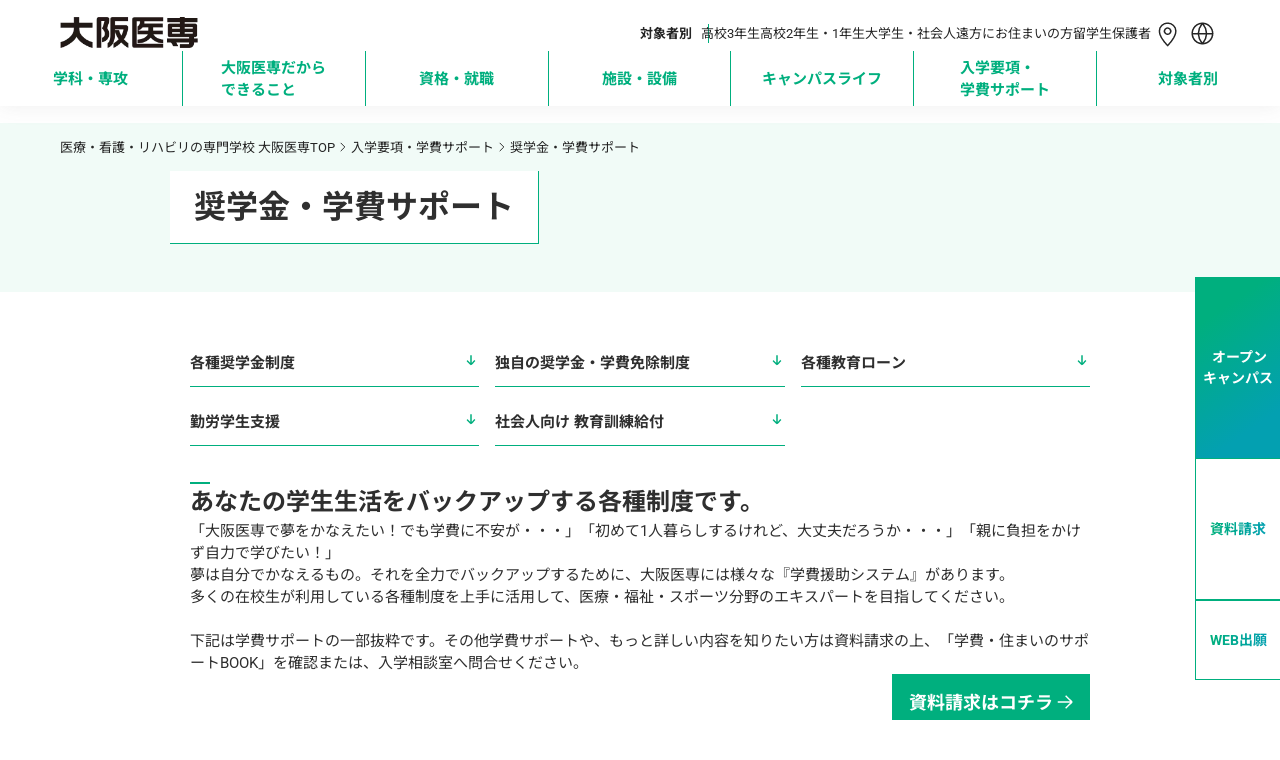

--- FILE ---
content_type: text/html; charset=utf-8
request_url: https://www.iko.ac.jp/osaka/enter/scholarship
body_size: 84631
content:
<!DOCTYPE html><html lang="ja" class="__variable_0d495b __variable_738eb7"><head prefix="og:http://ogp.me/ns#"><meta charSet="utf-8"/><meta name="viewport" content="width=device-width, initial-scale=1"/><link rel="preload" as="image" imageSrcSet="https://nkz-prd.imagewave.pictures/NmVE8CCET8PXw6bjhc7EoB?width=256 1x, https://nkz-prd.imagewave.pictures/NmVE8CCET8PXw6bjhc7EoB?width=384 2x"/><link rel="stylesheet" href="/_next/static/css/e1d912b3b43f9bd7.css" data-precedence="next"/><link rel="stylesheet" href="/_next/static/css/b00d592b60f5dc06.css" data-precedence="next"/><link rel="stylesheet" href="/_next/static/css/152ea1e9864cce8b.css" data-precedence="next"/><link rel="stylesheet" href="/_next/static/css/a875bf70c0cc749a.css" data-precedence="next"/><link rel="stylesheet" href="/_next/static/css/5feb6b503a6198cc.css" data-precedence="next"/><link rel="stylesheet" href="/_next/static/css/c285a7e956e95fe5.css" data-precedence="next"/><link rel="stylesheet" href="/_next/static/css/d1b6d6879b09cfd4.css" data-precedence="next"/><link rel="stylesheet" href="/_next/static/css/622c04fe10ea012d.css" data-precedence="next"/><link rel="stylesheet" href="/_next/static/css/bea5b26a2cb4b185.css" data-precedence="next"/><link rel="stylesheet" href="/_next/static/css/c65687854d59e3d5.css" data-precedence="next"/><link rel="stylesheet" href="/_next/static/css/3b795edf2f8e136c.css" data-precedence="next"/><link rel="preload" as="script" fetchPriority="low" href="/_next/static/chunks/webpack-7016daf70a6ccec8.js"/><script src="/_next/static/chunks/4bd1b696-9909f507f95988b8.js" async=""></script><script src="/_next/static/chunks/5964-9d7b5bcd4da03305.js" async=""></script><script src="/_next/static/chunks/main-app-7bd318ff7dcde053.js" async=""></script><script src="/_next/static/chunks/6874-414075bb21e16c80.js" async=""></script><script src="/_next/static/chunks/7836-aafd1e0c81a3dbcf.js" async=""></script><script src="/_next/static/chunks/app/layout-75e5f766e0606529.js" async=""></script><script src="/_next/static/chunks/1806-35f2c0c1dc6118b1.js" async=""></script><script src="/_next/static/chunks/9618-f7e6db2fb19f1e98.js" async=""></script><script src="/_next/static/chunks/4815-bac97eef721a89cb.js" async=""></script><script src="/_next/static/chunks/5103-cc972a82d9b0324d.js" async=""></script><script src="/_next/static/chunks/3588-0e9cd992a44c2801.js" async=""></script><script src="/_next/static/chunks/app/%5B...catchAll%5D/page-84b77ce32395b3fd.js" async=""></script><script src="/_next/static/chunks/1962-6b0103909dd14b49.js" async=""></script><script src="/_next/static/chunks/app/page-01ce68745a2a5439.js" async=""></script><script src="/_next/static/chunks/app/not-found-d169dc4b1f091a71.js" async=""></script><link rel="preload" href="https://www.googletagmanager.com/gtm.js?id=GTM-73F8" as="script"/><link rel="preload" href="https://cdn-blocks.karte.io/1219c9a3a7b152fad9d6071c6683e48a/builder.js" as="script"/><meta name="next-size-adjust" content=""/><link rel="alternate" hrefLang="en" lang="en" href="https://www.iko.ac.jp/english"/><link rel="alternate" hrefLang="ko" lang="ko" href="https://www.iko.ac.jp/korean"/><link rel="alternate" hrefLang="zh-Hans" lang="zh-Hans" href="https://www.iko.ac.jp/chinese"/><link rel="alternate" hrefLang="zh-Hant" lang="zh-Hant" href="https://www.iko.ac.jp/tchinese"/><link rel="alternate" hrefLang="vi" lang="vi" href="https://www.iko.ac.jp/vietnamese"/><link rel="alternate" hrefLang="x-default" lang="x-default" href="https://www.iko.ac.jp"/><title>奨学金・学費サポート｜専門学校 大阪医専（大阪）</title><meta name="description" content="「大阪医専で夢をかなえたい！でも学費に不安が・・・」「初めて1人暮らしするけれど、大丈夫だろうか・・・」 そんな不安を少しでも減らし、安心して学べる環境を整えるために、大阪医専には様々な『学費援助システム』があります。"/><link rel="canonical" href="https://www.iko.ac.jp/osaka/enter/scholarship"/><meta property="og:title" content="奨学金・学費サポート｜専門学校 大阪医専（大阪）"/><meta property="og:description" content="「大阪医専で夢をかなえたい！でも学費に不安が・・・」「初めて1人暮らしするけれど、大丈夫だろうか・・・」 そんな不安を少しでも減らし、安心して学べる環境を整えるために、大阪医専には様々な『学費援助システム』があります。"/><meta property="og:url" content="https://www.iko.ac.jp/osaka/enter/scholarship"/><meta property="og:image" content="https://www.iko.ac.jp/_next/static/media/osaka_ogp.307fa26c.png"/><meta property="og:type" content="article"/><meta name="twitter:card" content="summary_large_image"/><meta name="twitter:title" content="奨学金・学費サポート｜専門学校 大阪医専（大阪）"/><meta name="twitter:description" content="「大阪医専で夢をかなえたい！でも学費に不安が・・・」「初めて1人暮らしするけれど、大丈夫だろうか・・・」 そんな不安を少しでも減らし、安心して学べる環境を整えるために、大阪医専には様々な『学費援助システム』があります。"/><meta name="twitter:image" content="https://www.iko.ac.jp/_next/static/media/osaka_ogp.307fa26c.png"/><link rel="icon" href="/iko_favicon.png" type="image/png" sizes="48x48"/><link rel="apple-touch-icon" href="/osaka_icon.png" type="image/png" sizes="48x48"/><script>window.__SCHOOL__ = 'iko';</script><script src="/scripts/mediaCodeHandler.js" defer=""></script><script src="/_next/static/chunks/polyfills-42372ed130431b0a.js" noModule=""></script></head><body><div class="layout_main-wrapper__IdFqK"><div class="styles_common-layout__VQtnH"><div><div class="LeadHeader_area-header__G_j2N"><div class="UpperHeader_upper-header__JW11p"><a class="AreaLogoLink_area-logo__wl_9v" href="/osaka"><img alt="学校法人・専門学校 大阪医専" loading="eager" width="138" height="31" decoding="async" data-nimg="1" class="AreaLogoLink_osaka-logo__hNgkg" style="color:transparent" srcSet="https://nkz-prd.imagewave.pictures/NmVE8CCET8PXw6bjhc7EoB?width=256 1x, https://nkz-prd.imagewave.pictures/NmVE8CCET8PXw6bjhc7EoB?width=384 2x" src="https://nkz-prd.imagewave.pictures/NmVE8CCET8PXw6bjhc7EoB?width=384"/></a><div class="UpperHeader_upper__YjJkr"><div class="UpperHeader_targets__7VqaH"><div class="UpperHeader_heading__kpT3F">対象者別</div><a class="UpperHeader_target__64UJB" href="/osaka/for/highschool">高校3年生</a><a class="UpperHeader_target__64UJB" href="/osaka/for/highschool_12">高校2年生・1年生</a><a class="UpperHeader_target__64UJB" href="/osaka/for/university">大学生・社会人</a><a class="UpperHeader_target__64UJB" href="/osaka/for/nationwide">遠方にお住まいの方</a><a class="UpperHeader_target__64UJB" href="/osaka/for/international_student">留学生</a><a class="UpperHeader_target__64UJB" href="/osaka/for/parents">保護者</a></div><div class="UpperHeader_menu__g2Bgp"><div class="UpperHeader_icons__t64kJ"><a class="AccessMenu_access__5rRQg" href="/osaka/access"><svg xmlns="http://www.w3.org/2000/svg" width="34" height="34" fill="none" viewBox="0 0 35 34"><path stroke="CurrentColor" stroke-linecap="round" stroke-linejoin="round" stroke-width="1.5" d="M17.107 17.287c.846 0 1.657-.338 2.254-.939a3.215 3.215 0 0 0 0-4.533 3.18 3.18 0 0 0-4.507 0 3.215 3.215 0 0 0 0 4.533 3.18 3.18 0 0 0 2.253.94"></path><path stroke="CurrentColor" stroke-linecap="round" stroke-linejoin="round" stroke-width="1.5" d="M25.607 14.02c0 5.98-8.5 14.98-8.5 14.98s-8.5-9-8.5-14.98c0-2.02.896-4.27 2.49-5.812a8.65 8.65 0 0 1 6.01-2.408c2.255 0 4.417.866 6.011 2.408s2.49 3.792 2.49 5.812"></path></svg><div class="AccessMenu_heading__mMxKS">アクセス</div></a><div class="LanguageMenu_language-menu__zf86_"><div class="LanguageMenu_clickable__t1nEt"><svg xmlns="http://www.w3.org/2000/svg" width="35" height="35" fill="none" viewBox="0 0 35 34" class="LanguageMenu_icon__7t6p4"><path fill="CurrentColor" fill-rule="evenodd" d="M15.922 26.378A15.25 15.25 0 0 1 12.73 18H8a9.505 9.505 0 0 0 7.922 8.378M7.96 16.5h4.746a15.25 15.25 0 0 1 3.216-8.878c-4.361.704-7.728 4.376-7.962 8.878M26.895 18a9.505 9.505 0 0 1-7.922 8.378A15.25 15.25 0 0 0 22.165 18zm.04-1.5c-.234-4.502-3.601-8.174-7.962-8.878a15.25 15.25 0 0 1 3.216 8.878zm1.512.5c0 6.075-4.925 11-11 11s-11-4.925-11-11 4.925-11 11-11 11 4.925 11 11m-11-8.878a13.75 13.75 0 0 1 3.241 8.378h-6.482a13.75 13.75 0 0 1 3.241-8.378m0 17.756A13.75 13.75 0 0 1 14.234 18h6.427a13.75 13.75 0 0 1-3.214 7.878" clip-rule="evenodd"></path></svg><div class="LanguageMenu_heading__6NVrG">LANGUAGE</div></div><div class="PCLanguageModal_language-modal__M6tWi"><div class="PCLanguageModal_body__ArsWs"><a class="AreaBorderButton_border-button__8CXHg AreaBorderButton_-language___AJp2" target="_blank" href="/english"><span>English</span></a><a class="AreaBorderButton_border-button__8CXHg AreaBorderButton_-language___AJp2" target="_blank" href="/chinese"><span class="__className_87bdd4">简体中文</span></a><a class="AreaBorderButton_border-button__8CXHg AreaBorderButton_-language___AJp2" target="_blank" href="/tchinese"><span class="__className_2771ef">繁體中文</span></a><a class="AreaBorderButton_border-button__8CXHg AreaBorderButton_-language___AJp2" target="_blank" href="/korean"><span class="__className_1c1589">한국어</span></a><a class="AreaBorderButton_border-button__8CXHg AreaBorderButton_-language___AJp2" target="_blank" href="/vietnamese"><span>Tiếng Việt</span></a></div></div></div></div><div class="HamburgerMenu_hamburger-menu__qjZfR"><svg xmlns="http://www.w3.org/2000/svg" width="35" height="35" fill="none" viewBox="0 0 34 34" class="HamburgerMenu_icon__LY_vA"><path stroke="#00A73C" stroke-width="1.5" d="M5.5 10.25h23M5.5 16.25h23M5.5 22.25h23"></path></svg><dialog class="HamburgerModal_hamburger-modal__JGboP" data-lenis-prevent="true"><div class="HamburgerModal_body__ldhmc"><div class="HamburgerModal_green__vN1__"><div class="HamburgerModal_cancel__PHDDA"><svg xmlns="http://www.w3.org/2000/svg" width="30" height="30" fill="none" viewBox="0 0 31 30" class="HamburgerModal_icon__5_G0M"><path stroke="currentColor" stroke-miterlimit="10" d="m7.844 22.5 15-15M7.844 7.5l15 15"></path></svg></div><div class="HamburgerTarget_targets__Ivuvy"><div class="HamburgerTarget_upper__z83UO"><div class="HamburgerTarget_heading__f3stV">対象者別</div><a class="HamburgerTarget_others__HxU54" href="/osaka/for">その他の目的の方<svg xmlns="http://www.w3.org/2000/svg" width="16" height="23" fill="none" viewBox="0 0 25 24"><path stroke="currentColor" stroke-width="1.5" d="m13.167 5.5 6.667 6.5m0 0-6.667 6.5m6.667-6.5h-15"></path></svg></a></div><div class="HamburgerTarget_buttons__ignop"><a class="AreaBorderButton_border-button__8CXHg" target="_self" href="/osaka/for/highschool"><span class="">高校3年生</span></a><a class="AreaBorderButton_border-button__8CXHg" target="_self" href="/osaka/for/highschool_12"><span class="">高校2年生・1年生</span></a><a class="AreaBorderButton_border-button__8CXHg" target="_self" href="/osaka/for/university"><span class="">大学生・社会人</span></a><a class="AreaBorderButton_border-button__8CXHg" target="_self" href="/osaka/for/nationwide"><span class="">遠方にお住まいの方</span></a><a class="AreaBorderButton_border-button__8CXHg" target="_self" href="/osaka/for/international_student"><span class="">留学生</span></a><a class="AreaBorderButton_border-button__8CXHg" target="_self" href="/osaka/for/parents"><span class="">保護者</span></a></div></div></div><div class="UpperHeader_links__fBRBU"><a class="RightArrowLink_arrow-link__VS4TR" href="/osaka/course"><div class="RightArrowLink_text__JrzGJ">学科・専攻</div><div class="RightArrowLink_icon__6yYo7"><svg xmlns="http://www.w3.org/2000/svg" width="24" height="24" fill="none" viewBox="0 0 25 24"><path stroke="currentColor" stroke-width="1.5" d="m13.281 5.5 6.667 6.5m0 0-6.667 6.5m6.667-6.5h-15"></path></svg></div></a><a class="RightArrowLink_arrow-link__VS4TR" href="/osaka/mind"><div class="RightArrowLink_text__JrzGJ">大阪医専だからできること</div><div class="RightArrowLink_icon__6yYo7"><svg xmlns="http://www.w3.org/2000/svg" width="24" height="24" fill="none" viewBox="0 0 25 24"><path stroke="currentColor" stroke-width="1.5" d="m13.281 5.5 6.667 6.5m0 0-6.667 6.5m6.667-6.5h-15"></path></svg></div></a><a class="RightArrowLink_arrow-link__VS4TR" href="/osaka/joblicense"><div class="RightArrowLink_text__JrzGJ">資格・就職</div><div class="RightArrowLink_icon__6yYo7"><svg xmlns="http://www.w3.org/2000/svg" width="24" height="24" fill="none" viewBox="0 0 25 24"><path stroke="currentColor" stroke-width="1.5" d="m13.281 5.5 6.667 6.5m0 0-6.667 6.5m6.667-6.5h-15"></path></svg></div></a><a class="RightArrowLink_arrow-link__VS4TR" href="/osaka/facilities"><div class="RightArrowLink_text__JrzGJ">施設・設備</div><div class="RightArrowLink_icon__6yYo7"><svg xmlns="http://www.w3.org/2000/svg" width="24" height="24" fill="none" viewBox="0 0 25 24"><path stroke="currentColor" stroke-width="1.5" d="m13.281 5.5 6.667 6.5m0 0-6.667 6.5m6.667-6.5h-15"></path></svg></div></a><a class="RightArrowLink_arrow-link__VS4TR" href="/osaka/campuslife"><div class="RightArrowLink_text__JrzGJ">キャンパスライフ</div><div class="RightArrowLink_icon__6yYo7"><svg xmlns="http://www.w3.org/2000/svg" width="24" height="24" fill="none" viewBox="0 0 25 24"><path stroke="currentColor" stroke-width="1.5" d="m13.281 5.5 6.667 6.5m0 0-6.667 6.5m6.667-6.5h-15"></path></svg></div></a><a class="RightArrowLink_arrow-link__VS4TR" href="/osaka/enter"><div class="RightArrowLink_text__JrzGJ">入学要項・学費サポート</div><div class="RightArrowLink_icon__6yYo7"><svg xmlns="http://www.w3.org/2000/svg" width="24" height="24" fill="none" viewBox="0 0 25 24"><path stroke="currentColor" stroke-width="1.5" d="m13.281 5.5 6.667 6.5m0 0-6.667 6.5m6.667-6.5h-15"></path></svg></div></a><a class="RightArrowLink_arrow-link__VS4TR" href="/osaka/faq"><div class="RightArrowLink_text__JrzGJ">Q&amp;A</div><div class="RightArrowLink_icon__6yYo7"><svg xmlns="http://www.w3.org/2000/svg" width="24" height="24" fill="none" viewBox="0 0 25 24"><path stroke="currentColor" stroke-width="1.5" d="m13.281 5.5 6.667 6.5m0 0-6.667 6.5m6.667-6.5h-15"></path></svg></div></a></div><div class="HamburgerModal_cards__PvWxX"><div class="UpperHeader_cards__xIZir"><a class="SPMenuCardButton_menu-card__OlGhX" href="/request?school=OI"><div class="SPMenuCardButton_text__hDc1E">資料請求</div><svg xmlns="http://www.w3.org/2000/svg" width="24" height="24" fill="none" viewBox="0 0 25 24" class="SPMenuCardButton_icon__StICE"><path stroke="currentColor" stroke-width="1.5" d="m13.281 5.5 6.667 6.5m0 0-6.667 6.5m6.667-6.5h-15"></path></svg><svg xmlns="http://www.w3.org/2000/svg" width="24" height="24" fill="none" viewBox="0 0 25 24" class="SPMenuCardButton_whiteicon__rvDkT"><path stroke="currentColor" stroke-width="1.5" d="m13.281 5.5 6.667 6.5m0 0-6.667 6.5m6.667-6.5h-15"></path></svg></a><a class="SPMenuCardButton_menu-card__OlGhX SPMenuCardButton_-is-colored__O0s1t" href="/osaka/apply"><div class="SPMenuCardButton_text__hDc1E">オープン
キャンパス</div><svg xmlns="http://www.w3.org/2000/svg" width="24" height="24" fill="none" viewBox="0 0 25 24" class="SPMenuCardButton_icon__StICE SPMenuCardButton_-is-colored__O0s1t"><path stroke="currentColor" stroke-width="1.5" d="m13.281 5.5 6.667 6.5m0 0-6.667 6.5m6.667-6.5h-15"></path></svg><svg xmlns="http://www.w3.org/2000/svg" width="24" height="24" fill="none" viewBox="0 0 25 24" class="SPMenuCardButton_whiteicon__rvDkT SPMenuCardButton_-is-colored__O0s1t"><path stroke="currentColor" stroke-width="1.5" d="m13.281 5.5 6.667 6.5m0 0-6.667 6.5m6.667-6.5h-15"></path></svg></a><a class="SPMenuCardButton_menu-card__OlGhX" href="/osaka/access"><div class="SPMenuCardButton_text__hDc1E">問合せ・
アクセス</div><svg xmlns="http://www.w3.org/2000/svg" width="24" height="24" fill="none" viewBox="0 0 25 24" class="SPMenuCardButton_icon__StICE"><path stroke="currentColor" stroke-width="1.5" d="m13.281 5.5 6.667 6.5m0 0-6.667 6.5m6.667-6.5h-15"></path></svg><svg xmlns="http://www.w3.org/2000/svg" width="24" height="24" fill="none" viewBox="0 0 25 24" class="SPMenuCardButton_whiteicon__rvDkT"><path stroke="currentColor" stroke-width="1.5" d="m13.281 5.5 6.667 6.5m0 0-6.667 6.5m6.667-6.5h-15"></path></svg></a><a class="SPMenuCardButton_menu-card__OlGhX" href="https://www.iko.ac.jp/webentry"><div class="SPMenuCardButton_text__hDc1E">WEB出願</div><svg xmlns="http://www.w3.org/2000/svg" width="24" height="24" fill="none" viewBox="0 0 25 24" class="SPMenuCardButton_icon__StICE"><path stroke="currentColor" stroke-width="1.5" d="m13.281 5.5 6.667 6.5m0 0-6.667 6.5m6.667-6.5h-15"></path></svg><svg xmlns="http://www.w3.org/2000/svg" width="24" height="24" fill="none" viewBox="0 0 25 24" class="SPMenuCardButton_whiteicon__rvDkT"><path stroke="currentColor" stroke-width="1.5" d="m13.281 5.5 6.667 6.5m0 0-6.667 6.5m6.667-6.5h-15"></path></svg></a></div></div><div class="AreaHeaderSearchBox_searchbox-container___UYkj"><div class="AreaHeaderSearchBox_inputcontainer__FGTdJ"><svg xmlns="http://www.w3.org/2000/svg" width="24" height="24" fill="none" viewBox="0 0 24 24" class="AreaHeaderSearchBox_icon__mXp2X"><path fill="currentColor" fill-rule="evenodd" d="M11.067 5.595a5.472 5.472 0 1 0 0 10.944 5.472 5.472 0 0 0 0-10.944m-6.972 5.472a6.972 6.972 0 1 1 12.404 4.371l3.406 3.407-1.06 1.06-3.407-3.406a6.972 6.972 0 0 1-11.344-5.432" clip-rule="evenodd"></path></svg><input type="text" placeholder="キーワードで検索" class="AreaHeaderSearchBox_textinput__dlLjs" value=""/><svg xmlns="http://www.w3.org/2000/svg" width="24" height="24" fill="none" viewBox="0 0 24 24" class="AreaHeaderSearchBox_icon__mXp2X"><path fill="currentColor" fill-rule="evenodd" d="M12 11.251 8.54 7.774l-.764.769 3.46 3.476-3.422 3.439.765.768L12 12.788l3.421 3.438.765-.769-3.421-3.438 3.459-3.476-.765-.768z" clip-rule="evenodd"></path></svg></div></div></div></dialog></div></div></div></div><div class="GlobalNavigator_global-navigator__LgqxV"><div class="GlobalNavigator_navigator__kGUIv"><div class="GlobalNavigator_item__Qs6hq"><a class="GlobalNavigator_link__QkX7F" href="/osaka/course"><p class="GlobalNavigator_label__X4ybR">学科・専攻</p><p class="GlobalNavigator_cutlabel__R4JiK">学科・専攻</p></a></div><div class="GlobalNavigator_item__Qs6hq"><a class="GlobalNavigator_link__QkX7F" href="/osaka/mind"><p class="GlobalNavigator_label__X4ybR">大阪医専だからできること</p><p class="GlobalNavigator_cutlabel__R4JiK">大阪医専だから
できること</p></a></div><div class="GlobalNavigator_item__Qs6hq"><a class="GlobalNavigator_link__QkX7F" href="/osaka/joblicense"><p class="GlobalNavigator_label__X4ybR">資格・就職</p><p class="GlobalNavigator_cutlabel__R4JiK">資格・就職</p></a></div><div class="GlobalNavigator_item__Qs6hq"><a class="GlobalNavigator_link__QkX7F" href="/osaka/facilities"><p class="GlobalNavigator_label__X4ybR">施設・設備</p><p class="GlobalNavigator_cutlabel__R4JiK">施設・設備</p></a></div><div class="GlobalNavigator_item__Qs6hq"><a class="GlobalNavigator_link__QkX7F" href="/osaka/campuslife"><p class="GlobalNavigator_label__X4ybR">キャンパスライフ</p><p class="GlobalNavigator_cutlabel__R4JiK">キャンパスライフ</p></a></div><div class="GlobalNavigator_item__Qs6hq"><a class="GlobalNavigator_link__QkX7F" href="/osaka/enter"><p class="GlobalNavigator_label__X4ybR">入学要項・学費サポート</p><p class="GlobalNavigator_cutlabel__R4JiK">入学要項・
学費サポート</p></a></div><div class="GlobalNavigator_item__Qs6hq"><a class="GlobalNavigator_link__QkX7F" href="/osaka/for"><p class="GlobalNavigator_label__X4ybR">対象者別</p><p class="GlobalNavigator_cutlabel__R4JiK">対象者別</p></a></div></div><div class="NavigateContent_navigator-content__B7iEe" data-lenis-prevent="true"><div class="NavigateContent_body__2zwqr"></div></div></div></div></div><div><div class="FollowingHeader_following-pcheader__PrDpI FollowingHeader_-hidden__Vv0Fn" style="left:-0px"></div></div><div class="styles_top__bpF6H"><nav id="breadcrumbs"><div class="BreadCrumbList_breadcrumb-container__amomU BreadCrumbList_-green__RVCiM"><ol itemScope="" itemType="http://schema.org/BreadcrumbList" class="BreadCrumbList_list__mM47L"><li itemProp="itemListElement" itemScope="" itemType="http://schema.org/ListItem" class="BreadCrumbList_wrapper__GbDy8"><a itemProp="item" class="BreadCrumbList_link__5arax" href="/osaka"><span itemProp="name">医療・看護・リハビリの専門学校 大阪医専TOP</span></a><svg xmlns="http://www.w3.org/2000/svg" width="16" height="16" fill="none" viewBox="0 0 17 16"><path stroke="currentColor" stroke-linecap="square" stroke-linejoin="round" d="m6.448 4 4 4-4 4"></path></svg><meta itemProp="position" content="0"/></li><li itemProp="itemListElement" itemScope="" itemType="http://schema.org/ListItem" class="BreadCrumbList_wrapper__GbDy8"><a itemProp="item" class="BreadCrumbList_link__5arax" href="/osaka/enter"><span itemProp="name">入学要項・学費サポート</span></a><svg xmlns="http://www.w3.org/2000/svg" width="16" height="16" fill="none" viewBox="0 0 17 16"><path stroke="currentColor" stroke-linecap="square" stroke-linejoin="round" d="m6.448 4 4 4-4 4"></path></svg><meta itemProp="position" content="1"/></li><li itemProp="itemListElement" itemScope="" itemType="http://schema.org/ListItem" class="BreadCrumbList_wrapper__GbDy8"><p itemProp="item"><span itemProp="name">奨学金・学費サポート</span></p><meta itemProp="position" content="2"/></li></ol></div></nav></div><div class="styles_content__M8CM0"><div class="GenericArticle_generic-article-page__CR_xW"><div class="GenericArticle_wrap__x6fCL"><div class="KeyVisualSection_key-visual___ScRE"><div class="KeyVisualSection_top__2rQri"><h1 class="KeyVisualSection_title__bKd5q KeyVisualSection_-no-image__G_lNw">奨学金・学費サポート</h1></div><div class="KeyVisualSection_bottom__w5S0g"></div></div><div class="OutLineSection_out-line__F4ZIY"><a class="ScrollLinkButton_scroll-link__SYnAA" href="#%E5%90%84%E7%A8%AE%E5%A5%A8%E5%AD%A6%E9%87%91%E5%88%B6%E5%BA%A6"><p class="ScrollLinkButton_text__kV6rr">各種奨学金制度</p><span class="ScrollLinkButton_icon__wglzo"><svg xmlns="http://www.w3.org/2000/svg" width="16" height="16" fill="none" viewBox="0 0 17 16"><path stroke="#00AF7E" stroke-width="1.5" d="M12.614 8.556 8.448 13m0 0L4.28 8.556M8.448 13V3"></path></svg></span></a><a class="ScrollLinkButton_scroll-link__SYnAA" href="#%E7%8B%AC%E8%87%AA%E3%81%AE%E5%A5%A8%E5%AD%A6%E9%87%91%E3%83%BB%E5%AD%A6%E8%B2%BB%E5%85%8D%E9%99%A4%E5%88%B6%E5%BA%A6"><p class="ScrollLinkButton_text__kV6rr">独自の奨学金・学費免除制度</p><span class="ScrollLinkButton_icon__wglzo"><svg xmlns="http://www.w3.org/2000/svg" width="16" height="16" fill="none" viewBox="0 0 17 16"><path stroke="#00AF7E" stroke-width="1.5" d="M12.614 8.556 8.448 13m0 0L4.28 8.556M8.448 13V3"></path></svg></span></a><a class="ScrollLinkButton_scroll-link__SYnAA" href="#%E5%90%84%E7%A8%AE%E6%95%99%E8%82%B2%E3%83%AD%E3%83%BC%E3%83%B3"><p class="ScrollLinkButton_text__kV6rr">各種教育ローン</p><span class="ScrollLinkButton_icon__wglzo"><svg xmlns="http://www.w3.org/2000/svg" width="16" height="16" fill="none" viewBox="0 0 17 16"><path stroke="#00AF7E" stroke-width="1.5" d="M12.614 8.556 8.448 13m0 0L4.28 8.556M8.448 13V3"></path></svg></span></a><a class="ScrollLinkButton_scroll-link__SYnAA" href="#%E5%8B%A4%E5%8A%B4%E5%AD%A6%E7%94%9F%E6%94%AF%E6%8F%B4"><p class="ScrollLinkButton_text__kV6rr">勤労学生支援</p><span class="ScrollLinkButton_icon__wglzo"><svg xmlns="http://www.w3.org/2000/svg" width="16" height="16" fill="none" viewBox="0 0 17 16"><path stroke="#00AF7E" stroke-width="1.5" d="M12.614 8.556 8.448 13m0 0L4.28 8.556M8.448 13V3"></path></svg></span></a><a class="ScrollLinkButton_scroll-link__SYnAA" href="#%E7%A4%BE%E4%BC%9A%E4%BA%BA%E5%90%91%E3%81%91%20%E6%95%99%E8%82%B2%E8%A8%93%E7%B7%B4%E7%B5%A6%E4%BB%98"><p class="ScrollLinkButton_text__kV6rr">社会人向け 教育訓練給付</p><span class="ScrollLinkButton_icon__wglzo"><svg xmlns="http://www.w3.org/2000/svg" width="16" height="16" fill="none" viewBox="0 0 17 16"><path stroke="#00AF7E" stroke-width="1.5" d="M12.614 8.556 8.448 13m0 0L4.28 8.556M8.448 13V3"></path></svg></span></a></div><div class="GenericArticleDynamicPartsSection_dynamic-parts__mryxh"><div class="DSubHeading_subheading-parts__Sb1Fc"><hr class="DSubHeading_border__rd33I"/><h3 class="DSubHeading_heading__HUFYt">あなたの学生生活をバックアップする各種制度です。</h3></div><p class="DBody_body-parts__MCQyl">「大阪医専で夢をかなえたい！でも学費に不安が・・・」「初めて1人暮らしするけれど、大丈夫だろうか・・・」「親に負担をかけず自力で学びたい！」
夢は自分でかなえるもの。それを全力でバックアップするために、大阪医専には様々な『学費援助システム』があります。
多くの在校生が利用している各種制度を上手に活用して、医療・福祉・スポーツ分野のエキスパートを目指してください。

下記は学費サポートの一部抜粋です。その他学費サポートや、もっと詳しい内容を知りたい方は資料請求の上、「学費・住まいのサポートBOOK」を確認または、入学相談室へ問合せください。</p><div class="DSmallLinkButton_small-link-button__9Vv0a"><a target="_blank" class="DSmallLinkButton_button__Ddour" href="/request?school=OI"><div class="BaseButton_base-button__xkflV"><span class="BaseButton_label__Q9uED">資料請求はコチラ</span><svg xmlns="http://www.w3.org/2000/svg" width="24" height="24" fill="none" viewBox="0 0 25 24" class="BaseButton_icon__CZV2Y"><path stroke="currentColor" stroke-width="1.5" d="m13.167 5.5 6.667 6.5m0 0-6.667 6.5m6.667-6.5h-15"></path></svg></div></a></div><div class="DMainHeading_main-heading__Z_Uxq" id="各種奨学金制度"><hr class="DMainHeading_border__MUaS6"/><h2 class="DMainHeading_heading__YGRwh"><span class="DMainHeading_text__qNaa2">在学中の生活費、2年目以降の学費に活用できる 〈各種奨学金〉</span></h2></div><div><div class="Wysiwyg_wysiwyg-container__IF6s7"><div><div><div><div><div><div><div><div><div><p>「親に負担をかけたくない」「2年目以降の学費に」「入学後の生活費に」<br>勉学に意欲的であり、経済的に学費を補う必要がある在校生を支援するために、大阪医専には様々な奨学金制度があります。国の教育ローンと併用することで自己資金なしで進学を実現することも可能です。返還不要の本学独自の制度から、多くの在校生が利用する国の奨学金まで、上手に活用し、勉学に励んでください。</p><h3 class="main-title">日本学生支援機構奨学金制度</h3><p>独立行政法人日本学生支援機構が運営する、国の奨学金制度。<br>第一種（無利子）と第二種（有利子）があり、いずれも在学中は無利子で、返還は卒業後7ヵ月後から始まるため、無理なく計画的に返還することができます。在校生の約60%が利用しています。また返還不要の給付奨学金も創設されました。<br>※在留資格「留学」の場合は申込みできません。その他の留学資格の方は入学相談室へ問合せください。</p><p style="margin:1em auto;"><span style="font-size:17px;font-weight:700;">学費特別延納制度</span></p><p>日本学生支援機構奨学金制度の『入学時特別増額貸与奨学金制度』を利用する方を対象に、入学時の学費一括納入金の一部を、入学後の4月下旬に延納できる制度です。本制度の適用については高等学校での出席率や学業状況など面談で確認の上、決定します。詳細は入学相談室に問合せください。</p><p><a href="https://www.jasso.go.jp/" target="_blank" class="scl-link" draggable="false">独立行政法人日本学生支援機構 WEBサイト</a></p><h3 class="main-title">修学支援制度（高等教育無償化）【授業料等減免】【給付型奨学金】【無償化】</h3><p>一定の要件を満たす世帯の学生に対し、(1)授業料･入学金の免除または減額に加えて、(2)返還不要の給付型奨学金、国が支援する制度です。<br>多子世帯の学生を対象とした、所得制限なしの支援制度もあります。また貸与奨学金と併用して利用することもできます。本制度についての説明や相談は入学相談室まで連絡ください。</p><p><a href="https://shogakukin-simulator.jasso.go.jp/" target="_blank" class="scl-link" draggable="false">進学資金シミュレーター</a></p><h3 class="main-title">その他の奨学金制度</h3><p>ひとり1人の家庭環境や住んでいる自治体などによって、様々な奨学金制度があります。<br><span class="empha">【あしなが奨学金】【交通遺児育英会奨学金】【ひとり親家庭等のための資金給付（自立支援教育訓練給付金／高等職業訓練促進給付金）】【母子・父子・寡婦福祉資金（修学資金・就学支度資金）】【明光教育研究所 給付奨学金】【生活福祉資金貸付制度】【各都道府県の奨学金】</span>など、様々な奨学制度を多くの学生が利用しています。</p></div></div></div></div></div><style>
			.main-title,
			.sub-title {
				margin: 1.5em auto 1em;
			}
			
			.empha {
				font-weight: 700!important; color: #00af7e;
			}
			
			.scl-link {
				display: inline-block; margin: 1.3em auto;
			}
			
			.default-tbl th,
			.default-tbl td {
				text-align: left;padding: .5em 1em;
			}

		</style></div></div></div></div></div></div><div class="DMainHeading_main-heading__Z_Uxq" id="独自の奨学金・学費免除制度"><hr class="DMainHeading_border__MUaS6"/><h2 class="DMainHeading_heading__YGRwh"><span class="DMainHeading_text__qNaa2">学費免除や返還不要の奨学金まで 〈独自の奨学金・学費免除制度〉</span></h2></div><div><div class="Wysiwyg_wysiwyg-container__IF6s7"><div><div><div><div><div><div><h3 class="main-title">夢を夢で終わらせない支援金【100万円】【返還不要】</h3><p>大阪医専の学祖 谷まさるの「夢を夢で終わらせない」という教育理念は、入学時に思い描いた夢をかなえるだけではなく、卒業後も、生涯にわたって思い描く夢を実現していく情熱のもととなるものです。その夢を応援するために本支援金制度があります。</p><p style="margin:1em auto;"><span class="empha">概要</span></p><p>本学を卒業後にかなえたい夢に関するプレゼンテーションを通じて、ユニークであると認められた卒業生に対して、卒業時に100万円を支給します。</p><h3 class="main-title">iの会奨学金制度【50万円】【返還不要】</h3><p>大阪医専の卒業生たちが着実な前進をするための相互援助協力機関として活動するi（アイ）の会。<br>同会の目的を踏まえ、その活動の一環として次代の人材育成に寄与するために創設されたのが、この奨学金制度です。</p><p style="margin:1em auto;"><span class="empha">概要</span></p><p>強い向学心を持ち、かつ経済的に学費を補う必要があると認められた学生に対し、iの会が奨学金として卒業年次の学費納入時に50万円を支給。返還の義務はありません。</p><p style="margin:1em auto;"><span class="empha">対象学生</span></p><p>下記に該当する利用希望者から、書類選考および面談によって採否が決定します。</p><ol style="margin:1em 0;"><li>本学の昼間部4年制または3年制各学科の卒業前年次に在学中の人。</li><li>経済的事情により、学費を補う必要があると認められる人。</li><li>勉学状況・卒業後の抱負など、奨学生としてふさわしいと判断される人。</li></ol>※その他、制度の詳細については入学相談室まで問合せください。<h3 class="main-title">畠山奨学金【30万円】【返還不要】</h3><p>本学の教育理念に賛同いただき、長年にわたり本学の発展にご尽力された畠山展郎氏の寄付からなる奨学金です。</p><p style="margin:1em auto;"><span class="empha">概要</span></p><p>強い向学心を持ち、かつ経済的に学費を補う必要があると認められた学生に対し、畠山展郎氏の寄付から奨学金として卒業年次の学費納入時に30万円を支給。返還の義務はありません。※選考方法は「iの会奨学金制度」と同様です。</p><h3 class="main-title">特別提携 病院・施設　学費免除／奨学金制度</h3><p>大阪医専は、医療・福祉・健康分野のエキスパートを育成するために、病院・施設等とのネットワークを築いています。そのネットワークと確かな人材育成の実績により生まれたのが、病院・施設と特別提携する奨学金／学費免除制度です。</p><h4 class="sub-title">特別提携 病院・施設 奨学金制度</h4><p style="margin:1em auto;"><span class="empha">概要</span></p><p>本制度対象学科に入学が決定し、奨学生としてふさわしいと判断される人に対し、提携病院・施設から支給される奨学金です。条件や返還の有無は、病院・施設により異なります。<br>※在学中に休学・退学した場合は、全額を返還する義務が生じます。（勤務後、規定年数満了以前に退職した場合を含む）<br>※学費免除・奨学金いずれも、本学を卒業後、勤務先の法人にて定める規定年数以上就業継続することで返還免除となります。</p><p style="margin:1em auto;"><span class="empha">選考方法</span></p><p>下記に該当する利用希望者から、学内選考の上、病院・施設に推薦します。その後、各病院・施設での選考（面談など）によって採否が決定します。</p><ol style="margin:1em 0;"><li>提携病院・施設の定める対象学科に入学が許可され、入学金を納入した人。（学費免除制度は、対象学科に在学している人が対象です）</li><li>勉学状況・卒業後の抱負など、奨学生としてふさわしいと判断される人。</li></ol><p>※提携病院・施設や対象学科、支給額など、制度の詳細については入学相談室まで問合せください。</p><p><a href="/osaka/course" class="scl-link">学部・学科一覧ページ</a></p></div></div></div></div></div></div></div></div><div class="DMainHeading_main-heading__Z_Uxq" id="各種教育ローン"><hr class="DMainHeading_border__MUaS6"/><h2 class="DMainHeading_heading__YGRwh"><span class="DMainHeading_text__qNaa2">入学金・学費から進学時・在学中の費用まで準備できる 〈各種教育ローン〉</span></h2></div><div><div class="Wysiwyg_wysiwyg-container__IF6s7"><div><div><p>大阪府認可の専門学校である大阪医専に入学・在学する人の保証人（保護者）が、入学金・学費などについて、国および全国の金融機関から融資を受ける制度です。 経済的理由で入学を迷っている人は、保証人（保護者）と相談の上、本制度の利用を検討ください。</p><h3 class="main-title">国の教育ローン</h3><p>日本政策金融公庫が取り扱う、国の教育資金融資制度です。低金利で、手続きが簡単であることから多くの在校生が利用しています。合格前の申込みが可能であるため、早めに入学金・学費の準備ができます。また、日本学生支援機構の奨学金と重複して利用することも可能です。</p><p><a href="https://www.jfc.go.jp/n/finance/search/ippan.html" target="_blank" class="scl-link">日本政策金融公庫WEBサイト</a></p><h3 class="main-title">提携銀行の教育ローン</h3><p>本学では、大手銀行と特別提携した「医校 教育ローン」を利用することができます。金利や手続きの面で一般の金融機関教育ローンよりも優遇されます。条件や必要書類等は金融機関により異なります。利用希望者は必ず事前に入学相談室まで問合せください。</p><h3 class="main-title">提携信販会社の教育ローン</h3><p>本学では、銀行の他に大手信販会社と特別提携した「提携信販会社 教育ローン」を利用することができます。金利や手続きの面で一般の信販会社教育ローンよりも優遇されます。条件や必要書類等は金融機関により異なります。利用希望者は事前に入学相談室まで問合せください。</p><h3 class="main-title">その他の教育ローン</h3><p>【全国の労働金庫（ろうきん）】など、様々な教育ローンがあります。労働金庫では日本学生支援機構奨学金制度と連動した入学金融資制度もあります。詳細は各機関に問合せください。</p><p style="margin-top:1em;">※各種教育ローンによる学資融資が困難な場合、本学独自の提携先がありますので、入学相談室に問合せください。</p></div></div></div></div><div class="DMainHeading_main-heading__Z_Uxq" id="勤労学生支援"><hr class="DMainHeading_border__MUaS6"/><h2 class="DMainHeading_heading__YGRwh"><span class="DMainHeading_text__qNaa2">親の援助なしで自力でアルバイト・働きながら学ぶ 〈勤労学生支援〉</span></h2></div><div><div class="Wysiwyg_wysiwyg-container__IF6s7"><div><div><div><div><p>利用希望者は、入学願書提出時に書類等が必要となるため、事前に入学相談室に問合せください。</p><h3 class="main-title">通学社員・アルバイト進学制度</h3><p>自宅外通学をする人が、提携病院・企業で働きながら学ぶための制度です。企業の寮に入居できたり、住宅補助があるので、住居の経済的負担も軽減できます。しかし、仕事と勉学の両立は肉体的・精神的な負担もあるので、通常のアルバイトのような発想ではなく、必ず卒業までやり抜くといった固い意志が必要となります。</p><p style="margin-top:1em;">※各企業によって条件が異なりますので、希望者は入学相談室に問合せください。</p><h3 class="main-title">新聞奨学生制度［ 夜間部のみ ］</h3><p>本学の夜間部に入学を許可された人が、臨床実習が始まるまで提携先の新聞販売所で働きながら学ぶための制度です。新聞配達、チラシの折り込みなどの業務に携わりながら、月額の給与を得られるだけではなく、年額99万円の奨学金（返済不要）を得ることができます。早朝勤務のため体力的な問題など、決して安易な気持ちでは遂行できません。</p><p style="margin-top:1em;">※定員になり次第締切ります。 詳細は、入学相談室に問合せください。<br><a href="/osaka/course/ngt">夜間部ページ</a></p><h3 class="main-title">アルバイト斡旋制度</h3><p>入学後のアルバイトを本人の希望によって斡旋する制度です。通学に便利であること、勉学に支障のない仕事であることを考慮し、出席・課題提出など、勉学態度が良好であると認められた人に対し、斡旋を行います。</p><h3 class="main-title">勤労学生控除</h3><p>働きながら学ぶ学生のために、勤労学生控除の申請ができます。勤労学生で、年間所得が75万円以下※（給与所得のみの場合は、130万円以下）の場合、年末調整時に申告すれば、所得税の控除を受けることができます。<br>※令和元年分以前は65万円以下</p></div></div></div></div></div></div><div class="DMainHeading_main-heading__Z_Uxq" id="社会人向け 教育訓練給付"><hr class="DMainHeading_border__MUaS6"/><h2 class="DMainHeading_heading__YGRwh"><span class="DMainHeading_text__qNaa2">社会人経験者なら最大192万円 〈教育訓練給付〉</span></h2></div><div><div class="Wysiwyg_wysiwyg-container__IF6s7"><div><div><div><div><p>「教育訓練給付制度」とは、厚生労働省より、働く人の主体的な能力開発の取り組みを支援し、雇用の安定と再就職の促進を図ることを目的とする雇用保険の給付制度です。2024年10月から、「専門実践教育訓練給付金」が拡充されます。</p><h3 class="main-title">【在職者・離職者対象】専門実践教育訓練給付金</h3><p style="margin:1em auto;"><span class="empha">指定講座</span></p><ul style="margin-top:1em;"><li>実践看護学科Ⅰ</li><li>言語聴覚学科</li><li>鍼灸学科（昼間部・夜間部）</li><li>柔道整復学科（昼間部・夜間部）</li><li>精神保健福祉士学科</li></ul><p style="margin:1em auto;"><span class="empha">支給額</span></p><p>最大で192万円（下記①+②+③）<br>①受講中：教育訓練経費の50％（年間最大で40万円）<br>②修了後：教育訓練経費の20％が追加支給（修了日から１年以内に一般被保険者として雇用された又は雇用されている等の場合）<br>③修了後：教育訓練経費の10%（年間最大で8万円）が追加支給（受講後に賃金が5%以上上昇した場合）<br>※教育訓練経費は学科により異なる</p><p style="margin:1em auto;"><span class="empha">対象者</span></p><p>在職者・離職者ともに初めて教育訓練給付金を受給の場合、雇用保険被保険者期間が2年以上<br>※2回目以降の受給の場合は雇用保険被保険者期間が通算3年以上<br>※離職者の場合、受講開始日が離職後1年以内</p><h3 class="main-title">【離職者対象】教育訓練支援給付金</h3><p style="margin:1em auto;"><span class="empha">指定講座</span></p><ul style="margin-top:1em;"><li>実践看護学科Ⅰ</li><li>言語聴覚学科</li><li>鍼灸学科（昼間部）</li><li>柔道整復学科（昼間部）</li><li>精神保健福祉士学科</li></ul><p style="margin:1em auto;"><span class="empha">支給額</span></p><p>離職直前の6ヵ月間に支払われた賃金額から算出された基本手当の日額に相当する額の60％<br>※昼間部のみ対象</p><p style="margin:1em auto;"><span class="empha">対象者</span></p><p>初めて専門実践教育訓練を受講する方のうち、受講開始時に45歳未満など一定の条件を満たす場合に支給される。</p></div></div></div></div></div></div><div class="DBigLinkButton_big-link-button__Cd7P_"><div class="DBigLinkButton_text__vWj_p"><h4 class="DBigLinkButton_head__yis1d">学費サポートの相談・ 校舎見学は毎日実施！</h4><p class="DBigLinkButton_caption__nf3OA">給付金・奨学金・教育ローンなどの詳細を入学相談室の担当者が直接説明します。社会人を対象としたキャリアチェンジ説明会も実施。また大阪医専 梅田総合校舎の施設・設備も見学できます。</p></div><a target="_self" class="DBigLinkButton_link__Ms2e6" href="/osaka/apply"><p class="DBigLinkButton_label__LSYlT">詳細・申込みはコチラ</p><svg xmlns="http://www.w3.org/2000/svg" width="24" height="24" fill="none" viewBox="0 0 25 24" class="DBigLinkButton_icon___Vi_F"><path stroke="currentColor" stroke-width="1.5" d="m13.167 5.5 6.667 6.5m0 0-6.667 6.5m6.667-6.5h-15"></path></svg></a></div><div><div class="Wysiwyg_wysiwyg-container__IF6s7"><div><h4 class="sub-title">保護者の皆さまからの相談もお気軽にどうぞ。</h4><p>上記は学費サポートの一部抜粋です。その他学費サポートや、もっと詳しい内容を知りたい方は資料請求の上、「学費・住まいのサポートBOOK」を確認または、入学相談室へ問合せください。</p></div></div></div><div class="DSmallLinkButton_small-link-button__9Vv0a"><a target="_blank" class="DSmallLinkButton_button__Ddour" href="/request?school=OI"><div class="BaseButton_base-button__xkflV"><span class="BaseButton_label__Q9uED">資料請求はコチラ</span><svg xmlns="http://www.w3.org/2000/svg" width="24" height="24" fill="none" viewBox="0 0 25 24" class="BaseButton_icon__CZV2Y"><path stroke="currentColor" stroke-width="1.5" d="m13.167 5.5 6.667 6.5m0 0-6.667 6.5m6.667-6.5h-15"></path></svg></div></a></div></div></div><div class="LinkListSection_link-list__l6v4R"><div class="LinkListSection_container__Yx8v2"><h2 class="LinkListSection_title__C7wQi">入学要項・学費サポート</h2><div class="LinkListSection_links__P6wu3"><div class="LinkGroup_link-group__2ITZs"><h3 class="LinkGroup_head__x8xqh">入学要項</h3><div class="LinkGroup_links__ruM__"><a target="_self" class="LinkGroup_link__hrafX" href="/osaka/enter/flow"><svg xmlns="http://www.w3.org/2000/svg" width="16" height="16" fill="none" viewBox="0 0 25 24" class="LinkGroup_icon__iTfih"><path stroke="currentColor" stroke-width="1.5" d="m13.167 5.5 6.667 6.5m0 0-6.667 6.5m6.667-6.5h-15"></path></svg><p class="LinkGroup_text__lkBNy">入学区分/入学までの流れ</p></a><a target="_self" class="LinkGroup_link__hrafX" href="/osaka/enter/exam"><svg xmlns="http://www.w3.org/2000/svg" width="16" height="16" fill="none" viewBox="0 0 25 24" class="LinkGroup_icon__iTfih"><path stroke="currentColor" stroke-width="1.5" d="m13.167 5.5 6.667 6.5m0 0-6.667 6.5m6.667-6.5h-15"></path></svg><p class="LinkGroup_text__lkBNy">募集学科・入学資格・学費</p></a><a target="_self" class="LinkGroup_link__hrafX" href="/osaka/enter/ao"><svg xmlns="http://www.w3.org/2000/svg" width="16" height="16" fill="none" viewBox="0 0 25 24" class="LinkGroup_icon__iTfih"><path stroke="currentColor" stroke-width="1.5" d="m13.167 5.5 6.667 6.5m0 0-6.667 6.5m6.667-6.5h-15"></path></svg><p class="LinkGroup_text__lkBNy">AO入試（総合型選抜）</p></a><a target="_self" class="LinkGroup_link__hrafX" href="/osaka/enter/recommend"><svg xmlns="http://www.w3.org/2000/svg" width="16" height="16" fill="none" viewBox="0 0 25 24" class="LinkGroup_icon__iTfih"><path stroke="currentColor" stroke-width="1.5" d="m13.167 5.5 6.667 6.5m0 0-6.667 6.5m6.667-6.5h-15"></path></svg><p class="LinkGroup_text__lkBNy">推薦入試（学校推薦型選抜）</p></a><a target="_self" class="LinkGroup_link__hrafX" href="/osaka/enter/general"><svg xmlns="http://www.w3.org/2000/svg" width="16" height="16" fill="none" viewBox="0 0 25 24" class="LinkGroup_icon__iTfih"><path stroke="currentColor" stroke-width="1.5" d="m13.167 5.5 6.667 6.5m0 0-6.667 6.5m6.667-6.5h-15"></path></svg><p class="LinkGroup_text__lkBNy">一般入試（一般選抜）</p></a><a target="_self" class="LinkGroup_link__hrafX" href="/osaka/enter/bp"><svg xmlns="http://www.w3.org/2000/svg" width="16" height="16" fill="none" viewBox="0 0 25 24" class="LinkGroup_icon__iTfih"><path stroke="currentColor" stroke-width="1.5" d="m13.167 5.5 6.667 6.5m0 0-6.667 6.5m6.667-6.5h-15"></path></svg><p class="LinkGroup_text__lkBNy">社会人入試</p></a><a target="_self" class="LinkGroup_link__hrafX" href="/osaka/enter/transfer"><svg xmlns="http://www.w3.org/2000/svg" width="16" height="16" fill="none" viewBox="0 0 25 24" class="LinkGroup_icon__iTfih"><path stroke="currentColor" stroke-width="1.5" d="m13.167 5.5 6.667 6.5m0 0-6.667 6.5m6.667-6.5h-15"></path></svg><p class="LinkGroup_text__lkBNy">編入学</p></a><a target="_self" class="LinkGroup_link__hrafX" href="/osaka/enter/speciality_dept"><svg xmlns="http://www.w3.org/2000/svg" width="16" height="16" fill="none" viewBox="0 0 25 24" class="LinkGroup_icon__iTfih"><path stroke="currentColor" stroke-width="1.5" d="m13.167 5.5 6.667 6.5m0 0-6.667 6.5m6.667-6.5h-15"></path></svg><p class="LinkGroup_text__lkBNy">専科 募集学科・授業料</p></a><a target="_self" class="LinkGroup_link__hrafX" href="/osaka/enter/example"><svg xmlns="http://www.w3.org/2000/svg" width="16" height="16" fill="none" viewBox="0 0 25 24" class="LinkGroup_icon__iTfih"><path stroke="currentColor" stroke-width="1.5" d="m13.167 5.5 6.667 6.5m0 0-6.667 6.5m6.667-6.5h-15"></path></svg><p class="LinkGroup_text__lkBNy">願書・エントリーシート記入例</p></a></div></div><div class="LinkGroup_link-group__2ITZs"><h3 class="LinkGroup_head__x8xqh">WEB出願</h3><div class="LinkGroup_links__ruM__"><a target="_blank" class="LinkGroup_link__hrafX" href="https://www.iko.ac.jp/webentry"><svg xmlns="http://www.w3.org/2000/svg" width="16" height="16" fill="none" viewBox="0 0 25 24" class="LinkGroup_icon__iTfih"><path stroke="currentColor" stroke-width="1.5" d="m13.167 5.5 6.667 6.5m0 0-6.667 6.5m6.667-6.5h-15"></path></svg><p class="LinkGroup_text__lkBNy">WEB出願ページ</p></a></div></div><div class="LinkGroup_link-group__2ITZs"><h3 class="LinkGroup_head__x8xqh">入学希望の留学生の方へ</h3><div class="LinkGroup_links__ruM__"><a target="_self" class="LinkGroup_link__hrafX" href="/osaka/enter/international_student"><svg xmlns="http://www.w3.org/2000/svg" width="16" height="16" fill="none" viewBox="0 0 25 24" class="LinkGroup_icon__iTfih"><path stroke="currentColor" stroke-width="1.5" d="m13.167 5.5 6.667 6.5m0 0-6.667 6.5m6.667-6.5h-15"></path></svg><p class="LinkGroup_text__lkBNy">日本に在住の場合</p></a><a target="_self" class="LinkGroup_link__hrafX" href="/osaka/enter/international_student_os"><svg xmlns="http://www.w3.org/2000/svg" width="16" height="16" fill="none" viewBox="0 0 25 24" class="LinkGroup_icon__iTfih"><path stroke="currentColor" stroke-width="1.5" d="m13.167 5.5 6.667 6.5m0 0-6.667 6.5m6.667-6.5h-15"></path></svg><p class="LinkGroup_text__lkBNy">自国＜日本以外＞に在住の場合</p></a></div></div><div class="LinkGroup_link-group__2ITZs"><h3 class="LinkGroup_head__x8xqh">学費・住まいのサポート</h3><div class="LinkGroup_links__ruM__"><a target="_self" class="LinkGroup_link__hrafX" href="/osaka/enter/scholarship"><svg xmlns="http://www.w3.org/2000/svg" width="16" height="16" fill="none" viewBox="0 0 25 24" class="LinkGroup_icon__iTfih"><path stroke="currentColor" stroke-width="1.5" d="m13.167 5.5 6.667 6.5m0 0-6.667 6.5m6.667-6.5h-15"></path></svg><p class="LinkGroup_text__lkBNy">奨学金・学費サポート</p></a><a target="_self" class="LinkGroup_link__hrafX" href="/osaka/enter/house"><svg xmlns="http://www.w3.org/2000/svg" width="16" height="16" fill="none" viewBox="0 0 25 24" class="LinkGroup_icon__iTfih"><path stroke="currentColor" stroke-width="1.5" d="m13.167 5.5 6.667 6.5m0 0-6.667 6.5m6.667-6.5h-15"></path></svg><p class="LinkGroup_text__lkBNy">寮・アパート・マンションサポート</p></a></div></div></div></div></div></div></div><div class="styles_bottom__B14k6"><nav id="breadcrumbs"><div class="BreadCrumbList_breadcrumb-container__amomU BreadCrumbList_-gray__XxGfN BreadCrumbList_-bottom-wide__jKhuM"><ol itemScope="" itemType="http://schema.org/BreadcrumbList" class="BreadCrumbList_list__mM47L"><li itemProp="itemListElement" itemScope="" itemType="http://schema.org/ListItem" class="BreadCrumbList_wrapper__GbDy8"><a itemProp="item" class="BreadCrumbList_link__5arax" href="/osaka"><span itemProp="name">医療・看護・リハビリの専門学校 大阪医専TOP</span></a><svg xmlns="http://www.w3.org/2000/svg" width="16" height="16" fill="none" viewBox="0 0 17 16"><path stroke="currentColor" stroke-linecap="square" stroke-linejoin="round" d="m6.448 4 4 4-4 4"></path></svg><meta itemProp="position" content="0"/></li><li itemProp="itemListElement" itemScope="" itemType="http://schema.org/ListItem" class="BreadCrumbList_wrapper__GbDy8"><a itemProp="item" class="BreadCrumbList_link__5arax" href="/osaka/enter"><span itemProp="name">入学要項・学費サポート</span></a><svg xmlns="http://www.w3.org/2000/svg" width="16" height="16" fill="none" viewBox="0 0 17 16"><path stroke="currentColor" stroke-linecap="square" stroke-linejoin="round" d="m6.448 4 4 4-4 4"></path></svg><meta itemProp="position" content="1"/></li><li itemProp="itemListElement" itemScope="" itemType="http://schema.org/ListItem" class="BreadCrumbList_wrapper__GbDy8"><p itemProp="item"><span itemProp="name">奨学金・学費サポート</span></p><meta itemProp="position" content="2"/></li></ol></div></nav></div><div><div><footer class="AreaFooter_area-footer__t2aqh"><div><div class="Administrations_area-administrations__1Ln9R"><a target="_blank" href="https://www.pref.osaka.lg.jp/"><img alt="" loading="lazy" width="207" height="33" decoding="async" data-nimg="1" style="color:transparent" srcSet="/_next/image?url=%2Ffooter%2Fosaka_administration.png&amp;w=256&amp;q=75 1x, /_next/image?url=%2Ffooter%2Fosaka_administration.png&amp;w=640&amp;q=75 2x" src="/_next/image?url=%2Ffooter%2Fosaka_administration.png&amp;w=640&amp;q=75"/></a><a target="_blank" href="https://www.mhlw.go.jp/index.html"><img alt="" loading="lazy" width="132" height="36" decoding="async" data-nimg="1" style="color:transparent" srcSet="/_next/image?url=%2Ffooter%2Fmhlw.png&amp;w=256&amp;q=75 1x, /_next/image?url=%2Ffooter%2Fmhlw.png&amp;w=384&amp;q=75 2x" src="/_next/image?url=%2Ffooter%2Fmhlw.png&amp;w=384&amp;q=75"/></a><a target="_blank" href="https://www.mext.go.jp/"><img alt="" loading="lazy" width="212" height="37" decoding="async" data-nimg="1" style="color:transparent" srcSet="/_next/image?url=%2Ffooter%2Fmext.png&amp;w=256&amp;q=75 1x, /_next/image?url=%2Ffooter%2Fmext.png&amp;w=640&amp;q=75 2x" src="/_next/image?url=%2Ffooter%2Fmext.png&amp;w=640&amp;q=75"/></a><a target="_self" href="/osaka/topics/3005"><img alt="" loading="lazy" width="123" height="34" decoding="async" data-nimg="1" style="color:transparent" srcSet="/_next/image?url=%2Ffooter%2Fcertificated_school.png&amp;w=128&amp;q=75 1x, /_next/image?url=%2Ffooter%2Fcertificated_school.png&amp;w=256&amp;q=75 2x" src="/_next/image?url=%2Ffooter%2Fcertificated_school.png&amp;w=256&amp;q=75"/></a></div></div><div class="Body_footer-body__CQX0s"><div class="InfoNavigation_info-navigation__DzcdL"><div class="SocialInfos_footer-upper__16KhP"><a class="SocialInfos_logo__MMfYl" href="/osaka"><div><svg xmlns="http://www.w3.org/2000/svg" width="224" height="50" fill="none" viewBox="0 0 72 16"><path fill="currentColor" d="M16.585 12.945c-3.556-.895-6.229-3.543-6.657-5.486-.094-.428-.157-1.137-.191-2.003h6.844V2.98H9.72V.05H6.932v2.928H.072v2.477h6.843c-.034.866-.097 1.575-.19 2.003-.43 1.943-3.102 4.59-6.658 5.486L.06 15.98l.271-.077c.594-.17 5.838-1.756 7.998-5.715 2.16 3.959 7.404 5.546 7.998 5.715l.271.077-.008-3.034zM64.293.624V0h-2.43v.624h-6.594v2.032h6.593v.747H56.67c-.7 0-1.137.411-1.137 1.073v4.799c0 .734.42 1.103 1.252 1.103h9.792v.709H55.18v2.032h1.892c.416.433.963 1.124 1.239 1.956l.017.047h2.478l-.013-.077a4.4 4.4 0 0 0-.938-1.926h6.721v.352c0 .374-.114.488-.488.488h-4.23v2.007h4.659c1.413 0 2.52-.984 2.52-2.232v-.615h1.99v-2.032h-1.99v-.709h.433c.73 0 1.162-.42 1.162-1.12V4.481c0-.658-.45-1.087-1.141-1.087h-5.198v-.742h6.598V.619h-6.598zM57.79 8.54c-.068 0-.068-.009-.068-.068V7.77h4.141v.768H57.79zm4.073-3.28v.76h-4.14v-.692c0-.06 0-.068.067-.068zm2.431 2.512h4.154v.704c0 .055 0 .064-.06.068h-4.094v-.772m4.154-2.452v.695h-4.154v-.759h4.086c.068 0 .068 0 .068.06M25.207 8.817c0-1.345-.56-2.474-1.074-3.047.09-.254.395-1.12.7-2.062.268-.823.433-1.726.433-2.422 0-.836-.484-1.26-1.425-1.265h-3.862c-1.124 0-1.217.925-1.217 1.21v14.667h2.367V2.245c0-.043.021-.094.11-.098h.722l.683.004q.055.005.064.072s0 .043-.009.077c-.161.976-.462 1.918-1.04 3.258a.6.6 0 0 0-.054.242c0 .119.046.233.131.323.819.852 1.171 1.586 1.171 2.456 0 .242-.03.505-.085.802-.157.806-.84 1.171-1.137 1.294l-.072.047v2.287L21.65 13l.09-.02c.674-.154 1.382-.514 2.053-1.045.785-.649 1.23-1.468 1.362-2.494.03-.208.042-.42.042-.624m9.954 4.705s-1.107-.674-2.304-2.002l.047-.073c.085-.118.17-.246.25-.373 1.273-1.96 1.85-4.332 1.85-5.702 0-.734-.526-1.193-1.379-1.197h-5.448V2.257l.005-.063.059-.009.055-.008h6.61V.02h-7.87c-.2 0-1.205.051-1.205 1.036V9.28c.008 1.238-.161 3.436-1.409 4.221l-.046.03v2.422l.042-.012.098-.03c.08-.025 1.981-.679 2.91-2.754.488-1.094.747-2.528.747-4.14V7.271q.05.2.14.505a12.1 12.1 0 0 0 1.808 3.683c-1.227 1.32-2.648 2.1-2.682 2.134v2.393l.047-.025.106-.055c1.57-.823 2.843-1.731 3.886-2.775 1.031 1.07 2.105 1.892 2.77 2.304l.756.466.11.068.051.03v-.06l-.017-2.418zm-2.558-7.03c-.115.903-.522 2.028-1.116 3.089-.488-.87-.781-1.655-.913-2.05-.101-.293-.16-.543-.182-.628l-.042-.08h-2.164V6.33h4.204c.204.013.204.026.213.115zM53.142 15.847h-14.85c-.743 0-1.167-.428-1.167-1.18V1.316c0-.75.424-1.183 1.167-1.183h14.85v2.091h-9.725v.37c0 .246-.021.513-.063.772h9.576v1.964h-4.977v1.685h4.977v1.964h-4.735c.424.844 1.166 1.51 2.215 1.977.373.166.776.306 1.188.408.31.08.547.131.763.16.297.052.785.098.785.098v1.93s-.61-.008-1.04-.067a10 10 0 0 1-1.081-.212 8.6 8.6 0 0 1-1.608-.573 8.7 8.7 0 0 1-2.737-2.07 8.7 8.7 0 0 1-2.737 2.07 9 9 0 0 1-1.79.615 10.5 10.5 0 0 1-2.168.238h-.072v-1.93h.063c.73-.06 1.324-.15 1.761-.255q.631-.158 1.205-.412c1.048-.47 1.795-1.133 2.215-1.977H39.89V4.786l.043-.017s.696-.318.993-1.162c.174-.497.178-1.019.178-1.38h-1.578c-.06 0-.128.018-.128.11v11.334c0 .076.08.093.145.093h13.598v2.088zm-12.95-8.833h5.236V5.329h-2.914c-.514.645-1.155 1.095-1.609 1.358-.288.17-.543.271-.712.327"></path></svg></div></a><a href="#" class="SocialInfos_sptop__MLPhC"><svg xmlns="http://www.w3.org/2000/svg" fill="none" viewBox="0 0 39 25" width="34" height="14"><path stroke="currentColor" stroke-width="1.5" d="M1 1.702h37M1 24.452l18.5-19 18.5 19"></path></svg></a><div class="PCInfo_pcinfo-container__RgzkS"><div class="PCInfo_sns__ZRbaI"><a target="_blank" class="PCInfo_icon___bDRd" href="https://www.youtube.com/user/IKOISENchannel"><svg xmlns="http://www.w3.org/2000/svg" width="30" height="30" fill="none" viewBox="0 0 30 30"><path fill="currentColor" d="M28.896 7.937a3.65 3.65 0 0 0-2.564-2.594C24.07 4.729 15 4.729 15 4.729s-9.07 0-11.33.614a3.65 3.65 0 0 0-2.564 2.594C.5 10.225.5 15 .5 15s0 4.776.606 7.063a3.65 3.65 0 0 0 2.564 2.594c2.26.614 11.33.614 11.33.614s9.07 0 11.33-.614a3.65 3.65 0 0 0 2.564-2.594C29.5 19.776 29.5 15 29.5 15s0-4.775-.606-7.063zM12.1 19.401V10.6L19.633 15z"></path></svg></a><a target="_blank" class="PCInfo_icon___bDRd" href="https://x.com/OSAKAISEN"><svg xmlns="http://www.w3.org/2000/svg" width="30" height="30" fill="none" viewBox="0 0 30 30"><path fill="currentColor" d="M17.188 13.316 25.75 4h-2.029l-7.434 8.089L10.349 4H3.5l8.98 12.231L3.5 26h2.03l7.85-8.542L19.651 26H26.5zm-2.779 3.023-.91-1.218L6.26 5.43h3.117l5.842 7.82.91 1.219 7.593 10.166h-3.116z"></path></svg></a><a target="_blank" class="PCInfo_icon___bDRd" href="https://www.instagram.com/osakaisen/"><svg xmlns="http://www.w3.org/2000/svg" width="30" height="30" fill="none" viewBox="0 0 30 30"><path fill="currentColor" d="M15.007 4.752c3.342 0 3.738.015 5.052.074 1.221.053 1.881.259 2.32.43a3.9 3.9 0 0 1 1.437.933c.44.44.709.855.933 1.436.171.44.377 1.104.43 2.32.059 1.32.074 1.716.074 5.053 0 3.341-.015 3.737-.074 5.051-.053 1.222-.259 1.881-.43 2.321a3.9 3.9 0 0 1-.933 1.436c-.44.44-.855.709-1.436.934-.44.17-1.104.376-2.32.43-1.32.058-1.716.073-5.053.073-3.341 0-3.737-.015-5.051-.073-1.222-.054-1.881-.26-2.321-.43a3.9 3.9 0 0 1-1.437-.934 3.85 3.85 0 0 1-.933-1.436c-.17-.44-.376-1.104-.43-2.32-.058-1.32-.073-1.716-.073-5.052 0-3.342.015-3.738.073-5.052.054-1.222.26-1.881.43-2.32a3.9 3.9 0 0 1 .933-1.437c.44-.44.855-.709 1.437-.933.44-.171 1.104-.377 2.32-.43 1.315-.06 1.71-.074 5.052-.074m0-2.252c-3.395 0-3.82.015-5.154.073-1.329.059-2.243.274-3.034.582A6.1 6.1 0 0 0 4.6 4.6a6.1 6.1 0 0 0-1.446 2.213c-.308.796-.523 1.705-.582 3.034-.058 1.339-.073 1.764-.073 5.16s.015 3.82.073 5.154c.059 1.329.274 2.242.582 3.034A6.1 6.1 0 0 0 4.6 25.414a6.1 6.1 0 0 0 2.213 1.441c.796.308 1.705.523 3.034.581 1.334.06 1.759.074 5.154.074s3.821-.015 5.155-.074c1.329-.058 2.242-.273 3.034-.58a6.1 6.1 0 0 0 2.213-1.442 6.1 6.1 0 0 0 1.441-2.213c.308-.797.523-1.706.582-3.034.058-1.334.073-1.76.073-5.155s-.015-3.82-.073-5.154c-.059-1.33-.274-2.243-.582-3.034A5.86 5.86 0 0 0 25.414 4.6 6.1 6.1 0 0 0 23.2 3.16c-.797-.308-1.706-.523-3.034-.582-1.34-.063-1.764-.078-5.16-.078"></path><path fill="currentColor" d="M15 8.581a6.424 6.424 0 0 0 0 12.847 6.424 6.424 0 0 0 0-12.847m0 10.59a4.166 4.166 0 0 1 0-8.333 4.166 4.166 0 0 1 0 8.334M23.174 8.327a1.5 1.5 0 1 1-3 0 1.5 1.5 0 0 1 3 0"></path></svg></a><a target="_blank" class="PCInfo_icon___bDRd" href="http://www.facebook.com/osakaisen"><svg xmlns="http://www.w3.org/2000/svg" width="30" height="30" fill="none" viewBox="0 0 30 30"><path fill="currentColor" d="M28.5 15.05c0-7.456-6.045-13.5-13.5-13.5-7.456 0-13.5 6.044-13.5 13.5 0 6.33 4.359 11.643 10.239 13.102v-8.977H8.955v-4.126h2.784v-1.777c0-4.595 2.08-6.725 6.59-6.725.856 0 2.331.168 2.935.336v3.739a17 17 0 0 0-1.56-.05c-2.213 0-3.068.838-3.068 3.018v1.46h4.41l-.758 4.125h-3.652v9.275c6.684-.807 11.864-6.498 11.864-13.4"></path></svg></a><a target="_blank" class="PCInfo_icon___bDRd" href="https://page.line.me/osakaisen"><svg xmlns="http://www.w3.org/2000/svg" width="30" height="30" fill="none" viewBox="0 0 30 30"><path fill="currentColor" fill-rule="evenodd" d="M28.499 13.092c0-6.04-6.056-10.954-13.5-10.954C7.556 2.138 1.5 7.052 1.5 13.092c0 5.416 4.803 9.95 11.29 10.809.44.094 1.038.29 1.19.665.136.342.088.876.044 1.221l-.192 1.155-.005.028c-.065.365-.229 1.291 1.174.7 1.44-.608 7.774-4.578 10.605-7.837 1.956-2.146 2.894-4.323 2.894-6.74zm-4.492 3.489h-3.792a.26.26 0 0 1-.258-.258V10.43c0-.142.115-.258.258-.258h3.792a.26.26 0 0 1 .258.258v.958a.26.26 0 0 1-.258.258H21.43v.995h2.577a.26.26 0 0 1 .258.258v.958a.26.26 0 0 1-.258.258H21.43v.995h2.577a.26.26 0 0 1 .258.258v.957a.26.26 0 0 1-.258.259zm-13.77-.258a.26.26 0 0 1-.259.258H6.185a.26.26 0 0 1-.258-.258V10.43c0-.143.115-.258.258-.258h.958a.26.26 0 0 1 .258.258v4.677h2.577a.26.26 0 0 1 .258.258zm2.024-6.15h-.957a.26.26 0 0 0-.258.258v5.892c0 .142.115.258.258.258h.957a.26.26 0 0 0 .258-.258V10.43a.26.26 0 0 0-.258-.258m5.56 0h.958v.002c.144 0 .259.116.259.258v5.89a.26.26 0 0 1-.258.259h-.952a.3.3 0 0 1-.067-.009h-.003l-.018-.005-.004-.001-.004-.001-.002-.001q-.005-.001-.01-.005l-.007-.003-.006-.003-.008-.004-.005-.003-.011-.007-.003-.002a.3.3 0 0 1-.067-.065l-2.699-3.645v3.499a.26.26 0 0 1-.258.258h-.958a.26.26 0 0 1-.258-.259v-5.89c0-.144.117-.259.258-.259h.982l.007.001q.005.003.011.002l.005.001.01.003.01.002.005.002.01.003q.002 0 .005.002h.003l.015.007.008.004.009.005.005.002.007.005.014.01q.003 0 .004.002l.004.002.007.006.007.006.002.002q.002 0 .003.002l.015.016.001.001.02.027 2.696 3.64v-3.498c0-.143.115-.259.258-.259" clip-rule="evenodd"></path></svg></a><div class="PCInfo_text__tlv9K"><p>大阪医専<!-- -->のイベント情報や<br/>学生の様子を発信中！</p></div></div><a href="#" class="PCInfo_top__yGbqV"><svg xmlns="http://www.w3.org/2000/svg" fill="none" viewBox="0 0 39 25" width="37" height="22"><path stroke="currentColor" stroke-width="1.5" d="M1 1.702h37M1 24.452l18.5-19 18.5 19"></path></svg></a></div><div class="SPInfo_spinfo-container__RZ2XC"><div class="SPInfo_text__40Ajn"><p>大阪医専<!-- -->のイベント情報や学生の様子を発信中！</p></div><div class="SPInfo_sns__5wFr2"><a target="_blank" class="SPInfo_icon__prxWx" href="https://www.youtube.com/user/IKOISENchannel"><svg xmlns="http://www.w3.org/2000/svg" width="30" height="30" fill="none" viewBox="0 0 30 30"><path fill="currentColor" d="M28.896 7.937a3.65 3.65 0 0 0-2.564-2.594C24.07 4.729 15 4.729 15 4.729s-9.07 0-11.33.614a3.65 3.65 0 0 0-2.564 2.594C.5 10.225.5 15 .5 15s0 4.776.606 7.063a3.65 3.65 0 0 0 2.564 2.594c2.26.614 11.33.614 11.33.614s9.07 0 11.33-.614a3.65 3.65 0 0 0 2.564-2.594C29.5 19.776 29.5 15 29.5 15s0-4.775-.606-7.063zM12.1 19.401V10.6L19.633 15z"></path></svg></a><a target="_blank" class="SPInfo_icon__prxWx" href="https://x.com/OSAKAISEN"><svg xmlns="http://www.w3.org/2000/svg" width="30" height="30" fill="none" viewBox="0 0 30 30"><path fill="currentColor" d="M17.188 13.316 25.75 4h-2.029l-7.434 8.089L10.349 4H3.5l8.98 12.231L3.5 26h2.03l7.85-8.542L19.651 26H26.5zm-2.779 3.023-.91-1.218L6.26 5.43h3.117l5.842 7.82.91 1.219 7.593 10.166h-3.116z"></path></svg></a><a target="_blank" class="SPInfo_icon__prxWx" href="https://www.instagram.com/osakaisen/"><svg xmlns="http://www.w3.org/2000/svg" width="30" height="30" fill="none" viewBox="0 0 30 30"><path fill="currentColor" d="M15.007 4.752c3.342 0 3.738.015 5.052.074 1.221.053 1.881.259 2.32.43a3.9 3.9 0 0 1 1.437.933c.44.44.709.855.933 1.436.171.44.377 1.104.43 2.32.059 1.32.074 1.716.074 5.053 0 3.341-.015 3.737-.074 5.051-.053 1.222-.259 1.881-.43 2.321a3.9 3.9 0 0 1-.933 1.436c-.44.44-.855.709-1.436.934-.44.17-1.104.376-2.32.43-1.32.058-1.716.073-5.053.073-3.341 0-3.737-.015-5.051-.073-1.222-.054-1.881-.26-2.321-.43a3.9 3.9 0 0 1-1.437-.934 3.85 3.85 0 0 1-.933-1.436c-.17-.44-.376-1.104-.43-2.32-.058-1.32-.073-1.716-.073-5.052 0-3.342.015-3.738.073-5.052.054-1.222.26-1.881.43-2.32a3.9 3.9 0 0 1 .933-1.437c.44-.44.855-.709 1.437-.933.44-.171 1.104-.377 2.32-.43 1.315-.06 1.71-.074 5.052-.074m0-2.252c-3.395 0-3.82.015-5.154.073-1.329.059-2.243.274-3.034.582A6.1 6.1 0 0 0 4.6 4.6a6.1 6.1 0 0 0-1.446 2.213c-.308.796-.523 1.705-.582 3.034-.058 1.339-.073 1.764-.073 5.16s.015 3.82.073 5.154c.059 1.329.274 2.242.582 3.034A6.1 6.1 0 0 0 4.6 25.414a6.1 6.1 0 0 0 2.213 1.441c.796.308 1.705.523 3.034.581 1.334.06 1.759.074 5.154.074s3.821-.015 5.155-.074c1.329-.058 2.242-.273 3.034-.58a6.1 6.1 0 0 0 2.213-1.442 6.1 6.1 0 0 0 1.441-2.213c.308-.797.523-1.706.582-3.034.058-1.334.073-1.76.073-5.155s-.015-3.82-.073-5.154c-.059-1.33-.274-2.243-.582-3.034A5.86 5.86 0 0 0 25.414 4.6 6.1 6.1 0 0 0 23.2 3.16c-.797-.308-1.706-.523-3.034-.582-1.34-.063-1.764-.078-5.16-.078"></path><path fill="currentColor" d="M15 8.581a6.424 6.424 0 0 0 0 12.847 6.424 6.424 0 0 0 0-12.847m0 10.59a4.166 4.166 0 0 1 0-8.333 4.166 4.166 0 0 1 0 8.334M23.174 8.327a1.5 1.5 0 1 1-3 0 1.5 1.5 0 0 1 3 0"></path></svg></a><a target="_blank" class="SPInfo_icon__prxWx" href="http://www.facebook.com/osakaisen"><svg xmlns="http://www.w3.org/2000/svg" width="30" height="30" fill="none" viewBox="0 0 30 30"><path fill="currentColor" d="M28.5 15.05c0-7.456-6.045-13.5-13.5-13.5-7.456 0-13.5 6.044-13.5 13.5 0 6.33 4.359 11.643 10.239 13.102v-8.977H8.955v-4.126h2.784v-1.777c0-4.595 2.08-6.725 6.59-6.725.856 0 2.331.168 2.935.336v3.739a17 17 0 0 0-1.56-.05c-2.213 0-3.068.838-3.068 3.018v1.46h4.41l-.758 4.125h-3.652v9.275c6.684-.807 11.864-6.498 11.864-13.4"></path></svg></a><a target="_blank" class="SPInfo_icon__prxWx" href="https://page.line.me/osakaisen"><svg xmlns="http://www.w3.org/2000/svg" width="30" height="30" fill="none" viewBox="0 0 30 30"><path fill="currentColor" fill-rule="evenodd" d="M28.499 13.092c0-6.04-6.056-10.954-13.5-10.954C7.556 2.138 1.5 7.052 1.5 13.092c0 5.416 4.803 9.95 11.29 10.809.44.094 1.038.29 1.19.665.136.342.088.876.044 1.221l-.192 1.155-.005.028c-.065.365-.229 1.291 1.174.7 1.44-.608 7.774-4.578 10.605-7.837 1.956-2.146 2.894-4.323 2.894-6.74zm-4.492 3.489h-3.792a.26.26 0 0 1-.258-.258V10.43c0-.142.115-.258.258-.258h3.792a.26.26 0 0 1 .258.258v.958a.26.26 0 0 1-.258.258H21.43v.995h2.577a.26.26 0 0 1 .258.258v.958a.26.26 0 0 1-.258.258H21.43v.995h2.577a.26.26 0 0 1 .258.258v.957a.26.26 0 0 1-.258.259zm-13.77-.258a.26.26 0 0 1-.259.258H6.185a.26.26 0 0 1-.258-.258V10.43c0-.143.115-.258.258-.258h.958a.26.26 0 0 1 .258.258v4.677h2.577a.26.26 0 0 1 .258.258zm2.024-6.15h-.957a.26.26 0 0 0-.258.258v5.892c0 .142.115.258.258.258h.957a.26.26 0 0 0 .258-.258V10.43a.26.26 0 0 0-.258-.258m5.56 0h.958v.002c.144 0 .259.116.259.258v5.89a.26.26 0 0 1-.258.259h-.952a.3.3 0 0 1-.067-.009h-.003l-.018-.005-.004-.001-.004-.001-.002-.001q-.005-.001-.01-.005l-.007-.003-.006-.003-.008-.004-.005-.003-.011-.007-.003-.002a.3.3 0 0 1-.067-.065l-2.699-3.645v3.499a.26.26 0 0 1-.258.258h-.958a.26.26 0 0 1-.258-.259v-5.89c0-.144.117-.259.258-.259h.982l.007.001q.005.003.011.002l.005.001.01.003.01.002.005.002.01.003q.002 0 .005.002h.003l.015.007.008.004.009.005.005.002.007.005.014.01q.003 0 .004.002l.004.002.007.006.007.006.002.002q.002 0 .003.002l.015.016.001.001.02.027 2.696 3.64v-3.498c0-.143.115-.259.258-.259" clip-rule="evenodd"></path></svg></a></div></div></div><div class="LinkButtons_link-buttons__G95lv"><a class="BorderLinkButton_link-button__oC1ss" href="/osaka/apply">オープンキャンパス<svg xmlns="http://www.w3.org/2000/svg" width="24" height="24" fill="none" viewBox="0 0 25 24" class="BorderLinkButton_icon__R7Fs9"><path stroke="currentColor" stroke-width="1.5" d="m13.167 5.5 6.667 6.5m0 0-6.667 6.5m6.667-6.5h-15"></path></svg></a><a class="BorderLinkButton_link-button__oC1ss" href="/request?school=OI">資料請求<svg xmlns="http://www.w3.org/2000/svg" width="24" height="24" fill="none" viewBox="0 0 25 24" class="BorderLinkButton_icon__R7Fs9"><path stroke="currentColor" stroke-width="1.5" d="m13.167 5.5 6.667 6.5m0 0-6.667 6.5m6.667-6.5h-15"></path></svg></a><a class="BorderLinkButton_link-button__oC1ss" href="/osaka/access">問合せ・アクセス<svg xmlns="http://www.w3.org/2000/svg" width="24" height="24" fill="none" viewBox="0 0 25 24" class="BorderLinkButton_icon__R7Fs9"><path stroke="currentColor" stroke-width="1.5" d="m13.167 5.5 6.667 6.5m0 0-6.667 6.5m6.667-6.5h-15"></path></svg></a></div><div class="IkoInfo_iko-info__dPxmd"><div class="IkoInfo_left__U7StC"><div class="IkoInfo_telephone__bKfi8"><a>06-6452-0110</a></div><div class="IkoInfo_time__Rgnbw"><div class="IkoInfo_decimal__N4TzF">10:00 - 20:00</div>（日・祝除く）</div></div><div><div class="PCIkoInfoContent_iko-content__mqWxY"><div class="PCIkoInfoContent_wrapper__RXXB1"><div class="PCIkoInfoContent_location__1P7LL"><div class="PCIkoInfoContent_postcode__Rgfpz">〒531-0076</div><div class="PCIkoInfoContent_address__LNBno">大阪市北区大淀中1-10-3
大阪医専 梅田総合校舎</div></div><div class="PCIkoInfoContent_right__SnMbw"><a class="PCIkoInfoContent_map__mtJaC" target="_blank" href="https://goo.gl/maps/s13qF16dALnaQXxN6"><svg xmlns="http://www.w3.org/2000/svg" width="23" height="37" fill="none" viewBox="0 0 24 39"><path stroke="currentColor" stroke-linecap="round" stroke-linejoin="round" d="m7.086 6.3 10.955-.198m0 0-.199 10.955m.2-10.955L5.491 18.65"></path><path fill="currentColor" d="M1.418 24.92h1.24l1.826 5.22 1.827-5.22h1.24l-2.569 7.11h-.996zm-.669 0h1.235l.225 5.088v2.021H.749zm6.235 0h1.24v7.11H6.76v-2.022zm5.503 1.216-1.933 5.893H8.996l2.642-7.11h.99zm1.607 5.893-1.939-5.893L12 24.92H13l2.656 7.11zm-.088-2.646v1.147H10.25v-1.147zm5.078.112h-1.811v-1.143h1.811q.42 0 .684-.136a.88.88 0 0 0 .385-.39q.123-.25.122-.562 0-.318-.122-.591a1 1 0 0 0-.385-.44q-.264-.165-.684-.166H17.78v5.962h-1.465v-7.11h2.769q.836 0 1.43.304.601.297.919.825.317.526.317 1.206 0 .688-.317 1.191a2.06 2.06 0 0 1-.918.777q-.596.273-1.431.273"></path></svg></a></div></div></div></div><div class="Schools_footer-schools__py_d8"><p>姉妹校</p><div class="Schools_areas__ax5g7"><a class="Schools_link__9F_Li" href="/tokyo"><svg xmlns="http://www.w3.org/2000/svg" width="88" height="20" fill="none" viewBox="0 0 73 16"><path fill="currentColor" d="M15.597 15.979H3.314c-.874 0-1.417-.429-1.417-1.12V5.436c0-.675.433-1.091 1.129-1.091H6.62l1.248-1.35H.887V1.061h3.522L3.968 0H6.4l.441 1.061h4.974L12.252 0h2.432l-.441 1.061h3.522v1.935h-6.9L9.617 4.342h6.005c.7 0 1.137.424 1.137 1.099v9.4c0 .714-.432 1.138-1.158 1.138M4.248 12.6v1.252c0 .059 0 .068.068.068H14.34c.072 0 .072-.009.072-.068V12.6H4.249m0-1.779h10.16v-1.32H4.248zm0-3.098h10.16V6.468c0-.06 0-.064-.072-.064H4.312c-.068 0-.068.009-.068.068v1.256zM27.593 15.979h-5.89c-.828 0-1.244-.378-1.244-1.12V9.76c-.31.136-1.053.45-1.053.45V8.157l.637-.28c1.048-.463 2.135-.946 3.107-1.575h-3.744V4.444h3.073V2.958h-2.725V1.1h2.725V0h2.143v1.1h2.143c.043-.17.128-.582.128-.582h2.22l-.018.08c-.326 1.533-.785 2.793-1.387 3.846h1.387v1.858h-2.813c-.51.51-1.1.972-1.796 1.422h3.12c.7 0 1.137.42 1.137 1.1v6.018c0 .713-.433 1.137-1.154 1.137m-4.957-3.26v1.456c0 .06 0 .068.068.068h3.802c.073 0 .073-.008.073-.068V12.72zm0-1.735h3.942v-1.46c0-.056 0-.068-.072-.068H22.7c-.068 0-.068.008-.068.068v1.46m1.99-6.54h.599c.352-.45.657-.951.908-1.486h-1.503v1.486zM31.763 15.975h-2.228V1.68c0-.734.416-1.159 1.142-1.159h3.739c.369 0 1.345 0 1.345 1.205 0 .773-.225 1.72-.412 2.377a67 67 0 0 0-.678 2.619c.636.76 1.196 2.703.997 4.214-.132 1.006-.556 1.8-1.307 2.436-.65.522-1.333.879-1.974 1.023l-.08.017v-2.207l.038-.017s.938-.42 1.124-1.38c.217-1.082-.08-2.716-1.06-3.747-.158-.17-.12-.36-.069-.513.476-1.371.837-2.725 1.015-3.812.013-.076.008-.131-.013-.157-.017-.02-.05-.03-.11-.03h-1.324c-.098 0-.14.064-.14.128v13.297zM59.989 15.979h-2.233v-5.815c-.7 1.163-1.812 2.356-1.825 2.373l-.118.127V9.536c1.26-1.719 1.65-3.03 1.943-4.855V3.145h-1.944V1.163h1.94V.004h2.232v1.159h1.414v1.982h-1.414V5.11c.255.458.705 1.146 1.388 1.646l.03.022v2.151l-.09-.03c-.033-.008-.784-.263-1.323-.827v7.915zM72.062 3.136H61.91V1.16h3.938V0h2.229v1.1580000000000001h3.985v1.9780000000000002M72.058 16l-.085-.025-.272-.073c-.785-.208-2.097-.551-2.818-.904-.781-.377-1.38-.7-1.923-1.133-.547.433-1.141.756-1.922 1.133-.717.348-2.029.696-2.81.9l-.28.072-.085.026V13.83l.051-.012c.976-.26 2.462-.824 3.485-1.575l-.009-.008a10.3 10.3 0 0 1-1.201-1.834 7.8 7.8 0 0 1-.709-2.007c-.61.229-1.468.483-1.48.488l-.09.025V6.744l.042-.017c.382-.136.875-.382.879-.382a2.05 2.05 0 0 0 .984-1.146c.183-.514.175-1.1.17-1.49V3.51h2.407v.692c0 .458-.08 1.63-.807 2.593-.17.225-.36.441-.59.649h.747l.009.055c.19 1.201.585 2.211 1.21 3.086.623-.875 1.018-1.889 1.209-3.086l.008-.055h.79a4.7 4.7 0 0 1-.594-.65c-.751-.997-.807-2.236-.807-2.592V3.51h2.41v.212c-.003.386-.012.968.166 1.473.293.831.972 1.141.98 1.146.01 0 .502.25.888.386l.042.017v2.164l-.089-.025s-.908-.268-1.523-.505a8 8 0 0 1-.713 2.024c-.34.658-.743 1.278-1.206 1.838h-.004c1.019.755 2.508 1.32 3.484 1.579l.051.012v2.165zM53.823 15.983H38.956c-.742 0-1.167-.429-1.167-1.18V1.434c0-.75.425-1.184 1.167-1.184h14.867v2.093h-9.736v.369c0 .246-.021.513-.063.772h9.587v1.97h-4.983v1.684h4.983v1.965h-4.74c.424.85 1.17 1.511 2.215 1.978.377.166.776.306 1.188.408.31.08.547.131.764.16.297.052.785.099.785.099v1.93s-.611-.008-1.04-.067a10 10 0 0 1-1.082-.213 9 9 0 0 1-1.608-.572c-1.342-.633-2.275-1.545-2.742-2.072a8.6 8.6 0 0 1-2.737 2.072 8.7 8.7 0 0 1-1.791.615 10.5 10.5 0 0 1-2.17.237h-.071v-1.93h.063c.73-.06 1.324-.149 1.766-.26.42-.101.827-.241 1.205-.411 1.048-.471 1.795-1.137 2.215-1.978h-5.275V4.902l.043-.017s.696-.318.997-1.167c.174-.497.178-1.023.178-1.384h-1.579c-.059 0-.127.017-.127.11V13.79c0 .076.08.089.144.089h13.615v2.092zM40.858 7.138h5.24V5.454H43.18c-.514.645-1.159 1.095-1.608 1.362-.293.17-.544.272-.713.327"></path></svg></a><a class="Schools_link__9F_Li" href="/nagoya"><svg xmlns="http://www.w3.org/2000/svg" width="100" height="20" fill="none" viewBox="0 0 80 16"><path fill="currentColor" d="M14.415 7.798h-4.37c2.618-2.282 4.396-4.675 4.765-6.432a.7.7 0 0 0 .017-.17c0-.271-.132-.628-.378-.784a.74.74 0 0 0-.437-.132H6.235a1.1 1.1 0 0 0-.925.539C4.04 2.809 2.017 3.39 1.207 3.55l-.051.009v2.52l.076-.013a10.1 10.1 0 0 0 2.881-1.04v1.558h.06c.534.06 1.336.492 2.113 1.146C4.033 9.224 1.6 10.365.078 10.64l-.05.009v2.605l.076-.017c1.34-.276 2.796-.815 4.336-1.604v3.229c0 .755.386 1.137 1.146 1.137h8.816c.667 0 1.065-.428 1.065-1.154V8.914c0-.687-.398-1.116-1.048-1.116m-3.063-5.07c-.543.866-1.303 2.028-3.03 3.492a7.6 7.6 0 0 0-3.13-1.858c.738-.522 1.315-1.087 1.68-1.634zM6.812 13.65v-3.4c.093-.059.182-.118.276-.182v.013h5.94c.06 0 .06.009.06.064v3.505c0 .059 0 .067-.064.067H6.88c-.06 0-.06-.012-.06-.068M51.028.45c-.658 0-1.036.424-1.036 1.162v13.124c0 .734.378 1.158 1.036 1.158h13.17V13.84H52.122c-.05 0-.114-.017-.114-.084V2.614q.001-.11.11-.11h1.396c0 .356 0 .878-.157 1.37-.263.831-.878 1.137-.887 1.141l-.034.017v4.116h4.676c-.373.827-1.035 1.48-1.965 1.939a6 6 0 0 1-1.069.403c-.496.136-1.124.212-1.565.25h-.056v1.897h.06c.488 0 1.247-.06 1.926-.234a7.6 7.6 0 0 0 1.587-.602c1.184-.62 2.011-1.515 2.427-2.033.407.514 1.226 1.41 2.427 2.033.45.233.929.42 1.425.56.361.102.675.17.964.208.394.055.606.068.86.068h.065v-1.893h-.056c-.241-.03-.373-.05-.64-.097a6 6 0 0 1-.68-.166 6 6 0 0 1-1.051-.399c-.93-.458-1.587-1.111-1.96-1.939h4.2v-1.93h-4.417v-1.65h4.417V3.631h-8.494c.038-.25.059-.505.059-.755v-.378h8.626V.441h-13.17zm1.684 6.771c.148-.055.373-.152.632-.322.399-.259.972-.696 1.426-1.332h2.588v1.65h-4.646zM74.166.7V0h-2.152v.7h-5.838v2.02h5.838v.662H67.42c-.62 0-1.001.411-1.001 1.073v4.77c0 .729.37 1.098 1.103 1.098h8.664v.7H66.172v2.02h1.6c.369.433.848 1.116 1.094 1.947l.013.047h2.198l-.013-.076c-.008-.047-.174-1.061-.827-1.918h5.944v.352c0 .412-.144.484-.433.484h-3.742v1.994h4.124a2.23 2.23 0 0 0 2.228-2.22v-.61H80v-2.02h-1.642v-.7h.386c.645 0 1.026-.416 1.026-1.116V4.46c0-.657-.394-1.082-1.01-1.082h-4.599v-.662H80V.695H74.16zm-5.817 7.726v-.695h3.665v.76h-3.606c-.06 0-.06-.005-.06-.065m3.665-3.199v.756H68.35V5.29c0-.06 0-.068.059-.068h3.606zm2.152 2.504h3.678v.695c0 .051 0 .064-.055.064h-3.62v-.76zm0-1.744v-.755h3.615c.063 0 .063.008.063.063v.692zM25.804 2.486V.14h-2.618v2.346h-6.034v2.355h6.034v3.076h-4.43c-.615 0-1.001.412-1.001 1.074v5.893c0 .7.386 1.116 1.03 1.116h11.427c.645 0 1.031-.416 1.031-1.116V8.991c0-.662-.386-1.074-1.005-1.074h-4.43V4.841h6.042V2.486h-6.045999999999999m2.97 7.782v3.385c0 .06 0 .068-.06.068h-8.439c-.06 0-.06-.004-.06-.068v-3.385c0-.064 0-.068.06-.068h8.44c.059 0 .059.008.059.068M43.041 14.002v-.684h4.324v-1.892H43.04v-.556h2.911a.96.96 0 0 0 .802-.428.93.93 0 0 0 .068-.908L46.224 8.4l-.017-.034h-2.041s.276.543.386.768h-5.176l.411-.93h7.578V6.374H36.74v-.611h9.992c.492 0 1.018-.259 1.018-.985V1.485c0-.726-.526-.984-1.018-.984H35.42c-.288 0-.95.093-.95.984v7.824c-.043 2.032-.374 3.106-1.184 3.836l-.021.02v2.759l.08-.026c1.468-.458 2.431-1.476 2.953-3.101.293-.913.45-2.597.45-3.794V8.21h.984l-.632 1.332a.947.947 0 0 0 .874 1.337h2.915v.556h-4.264v1.892h4.264v.683h-4.718v1.893h11.596V14.01H43.05zm2.72-10.349c0 .08 0 .106-.153.106h-8.867V2.597q0-.095.059-.102h8.88c.077.008.081.025.081.102z"></path></svg></a></div></div></div></div><div class="Body_pcseparator__FAbBz"><div class="AreaFooterSeparator_areafooter-separator__Zs6qn"></div></div><div class="LinkNavigation_link-navigation__zvdJv"><div class="LinkNavigation_links__9L64p"><a class="LinkNavigation_link__JrWU2" target="_self" href="/osaka/for/highschool">高校3年生の方</a><a class="LinkNavigation_link__JrWU2" target="_self" href="/osaka/for/highschool_12">高校1・2年生の方</a></div><div class="LinkNavigation_links__9L64p"><a class="LinkNavigation_link__JrWU2" target="_self" href="/osaka/for/international_student">留学生の方</a><a class="LinkNavigation_link__JrWU2" target="_self" href="/osaka/for/parents">保護者の方</a></div><div class="LinkNavigation_links__9L64p"><a class="LinkNavigation_link__JrWU2" target="_self" href="/osaka/for/university">社会人・大学生の方</a><a class="LinkNavigation_link__JrWU2" target="_self" href="/osaka/for/hospital">病院・施設の採用ご担当者</a></div><div class="LinkNavigation_links__9L64p"><a class="LinkNavigation_link__JrWU2" target="_blank" href="https://www.nkz.ac.jp/">法人サイト<svg xmlns="http://www.w3.org/2000/svg" width="20" height="20" fill="none" viewBox="0 0 25 24"><path fill="currentColor" fill-rule="evenodd" d="M5.448 5h4V4h-5v16h16v-5h-1v4h-14zM18.74 5h-6.293V4h8v8h-1V5.707L12.8 12.354l-.707-.708z" clip-rule="evenodd"></path></svg></a><a class="LinkNavigation_link__JrWU2" target="_self" href="/osaka/faq">Q&amp;A</a></div><div class="LinkNavigation_links__9L64p"><a class="LinkNavigation_link__JrWU2" target="_self" href="/osaka/sitemap">サイトマップ</a><a class="LinkNavigation_link__JrWU2" target="_self" href="/osaka/recruit">教員採用情報</a></div><div class="LinkNavigation_links__9L64p"><a class="LinkNavigation_link__JrWU2" target="_self" href="/osaka/policy">サイトポリシー/利用環境</a><a class="LinkNavigation_link__JrWU2" target="_self" href="/osaka/link">リンク集</a></div></div><div class="Body_logosearch__X1suG"><div><div class="AreaFooterSearch_footer-search__mSy1A"><div class="AreaFooterSearch_inputcontainer__8kIGC"><svg xmlns="http://www.w3.org/2000/svg" width="32" height="32" fill="none" viewBox="0 0 24 24" class="AreaFooterSearch_icon__wOsfl"><path fill="currentColor" fill-rule="evenodd" d="M11.067 5.595a5.472 5.472 0 1 0 0 10.944 5.472 5.472 0 0 0 0-10.944m-6.972 5.472a6.972 6.972 0 1 1 12.404 4.371l3.406 3.407-1.06 1.06-3.407-3.406a6.972 6.972 0 0 1-11.344-5.432" clip-rule="evenodd"></path></svg><input type="text" placeholder="キーワードで検索" class="AreaFooterSearch_textinput__P8J0i" value=""/></div></div></div></div><div class="AreaFooterAccordion_footer-accordion__kWoYi"><div class="AreaFooterAccordion_nav__DKcuE"><div class="AreaFooterAccordion_accordion__aLz2u"><p class="AreaFooterAccordion_text__91Uu2">PAGE LIST</p><svg xmlns="http://www.w3.org/2000/svg" width="22" height="22" fill="none" viewBox="0 0 25 24"><path stroke="currentColor" d="m18.448 9-6 6-6-6"></path></svg></div><div class="Copyright_copyright__yZuuR">© IKO ISEN</div></div><div class="AreaFooterAccordion_expandzone__3nyU6"><div><div class="AccordionContent_accordion-content__ihffz"><div class="AccordionContent_title__VytG8">学科・専攻</div><div class="AccordionContent_infos__CM_A7"><div class="AreaFooterCourseInfoLink_course-info__VlyR4"><p class="AreaFooterCourseInfoLink_name__XyvWC">看護</p><div class="AreaFooterCourseInfoLink_lineup__4wytY"><p class="AreaFooterCourseInfoLink_time__IWIS1">昼間部</p><a class="AreaFooterCourseInfoLink_link__E5Mag" target="_self" href="/osaka/course/ne">高度看護学科 [4年制]</a><a class="AreaFooterCourseInfoLink_link__E5Mag" target="_self" href="/osaka/course/nq">高度看護保健学科 [4年制]</a><a class="AreaFooterCourseInfoLink_link__E5Mag" target="_self" href="/osaka/course/nrns">実践看護学科Ⅰ・Ⅱ [3年制]</a><a class="AreaFooterCourseInfoLink_link__E5Mag" target="_self" href="/osaka/course/nj">助産師学科 [1年制]</a></div></div><div class="AreaFooterCourseInfoLink_course-info__VlyR4 AreaFooterCourseInfoLink_-two-column__fO7hw"><p class="AreaFooterCourseInfoLink_name__XyvWC AreaFooterCourseInfoLink_-two-column__fO7hw">リハビリテーション</p><div class="AreaFooterCourseInfoLink_lineup__4wytY"><p class="AreaFooterCourseInfoLink_time__IWIS1">昼間部</p><a class="AreaFooterCourseInfoLink_link__E5Mag AreaFooterCourseInfoLink_-width-fixed__WVkVA" target="_self" href="/osaka/course/tp">高度理学療法学科 [4年制]</a><a class="AreaFooterCourseInfoLink_link__E5Mag AreaFooterCourseInfoLink_-width-fixed__WVkVA" target="_self" href="/osaka/course/to">高度作業療法学科 [4年制]</a><a class="AreaFooterCourseInfoLink_link__E5Mag AreaFooterCourseInfoLink_-width-fixed__WVkVA" target="_self" href="/osaka/course/ts">言語聴覚学科 [2年制]</a></div><div class="AreaFooterCourseInfoLink_lineup__4wytY"><p class="AreaFooterCourseInfoLink_time__IWIS1">夜間部</p><a class="AreaFooterCourseInfoLink_link__E5Mag AreaFooterCourseInfoLink_-width-fixed__WVkVA" target="_self" href="/osaka/course/pt">理学療法学科 [3年制]</a><a class="AreaFooterCourseInfoLink_link__E5Mag AreaFooterCourseInfoLink_-width-fixed__WVkVA" target="_self" href="/osaka/course/tr">視能訓練学科 [3年制]</a></div></div><div class="AreaFooterCourseInfoLink_course-info__VlyR4"><p class="AreaFooterCourseInfoLink_name__XyvWC">臨床救急</p><div class="AreaFooterCourseInfoLink_lineup__4wytY"><p class="AreaFooterCourseInfoLink_time__IWIS1">昼間部</p><a class="AreaFooterCourseInfoLink_link__E5Mag" target="_self" href="/osaka/course/cm">高度臨床工学学科 [4年制]</a><a class="AreaFooterCourseInfoLink_link__E5Mag" target="_self" href="/osaka/course/ce">救急救命学科 [3年制]</a></div></div><div class="AreaFooterCourseInfoLink_course-info__VlyR4 AreaFooterCourseInfoLink_-two-column__fO7hw"><p class="AreaFooterCourseInfoLink_name__XyvWC AreaFooterCourseInfoLink_-two-column__fO7hw">歯科医療</p><div class="AreaFooterCourseInfoLink_lineup__4wytY"><p class="AreaFooterCourseInfoLink_time__IWIS1">昼間部</p><a class="AreaFooterCourseInfoLink_link__E5Mag AreaFooterCourseInfoLink_-width-fixed__WVkVA" target="_self" href="/osaka/course/dh">歯科衛生学科 [3年制]</a></div><div class="AreaFooterCourseInfoLink_lineup__4wytY"><p class="AreaFooterCourseInfoLink_time__IWIS1">夜間部</p><a class="AreaFooterCourseInfoLink_link__E5Mag AreaFooterCourseInfoLink_-width-fixed__WVkVA" target="_self" href="/osaka/course/dh">歯科衛生学科 [3年制]</a></div></div><div class="AreaFooterCourseInfoLink_course-info__VlyR4 AreaFooterCourseInfoLink_-two-column__fO7hw"><p class="AreaFooterCourseInfoLink_name__XyvWC AreaFooterCourseInfoLink_-two-column__fO7hw">東洋医療</p><div class="AreaFooterCourseInfoLink_lineup__4wytY"><p class="AreaFooterCourseInfoLink_time__IWIS1">昼間部</p><a class="AreaFooterCourseInfoLink_link__E5Mag AreaFooterCourseInfoLink_-width-fixed__WVkVA" target="_self" href="/osaka/course/ea">鍼灸学科 [3年制]</a><a class="AreaFooterCourseInfoLink_link__E5Mag AreaFooterCourseInfoLink_-width-fixed__WVkVA" target="_self" href="/osaka/course/ej">柔道整復学科 [3年制]</a></div><div class="AreaFooterCourseInfoLink_lineup__4wytY"><p class="AreaFooterCourseInfoLink_time__IWIS1">夜間部</p><a class="AreaFooterCourseInfoLink_link__E5Mag AreaFooterCourseInfoLink_-width-fixed__WVkVA" target="_self" href="/osaka/course/ea">鍼灸学科 [3年制]</a><a class="AreaFooterCourseInfoLink_link__E5Mag AreaFooterCourseInfoLink_-width-fixed__WVkVA" target="_self" href="/osaka/course/ej">柔道整復学科 [3年制]</a></div></div><div class="AreaFooterCourseInfoLink_course-info__VlyR4"><p class="AreaFooterCourseInfoLink_name__XyvWC">スポーツ健康</p><div class="AreaFooterCourseInfoLink_lineup__4wytY"><p class="AreaFooterCourseInfoLink_time__IWIS1">昼間部</p><a class="AreaFooterCourseInfoLink_link__E5Mag" target="_self" href="/osaka/course/ha">アスレティックトレーナー学科 [3年制]</a><a class="AreaFooterCourseInfoLink_link__E5Mag" target="_self" href="/osaka/course/hs">スポーツトレーナー学科 [2年制]</a></div></div><div class="AreaFooterCourseInfoLink_course-info__VlyR4"><p class="AreaFooterCourseInfoLink_name__XyvWC">福祉</p><div class="AreaFooterCourseInfoLink_lineup__4wytY"><p class="AreaFooterCourseInfoLink_time__IWIS1">昼間部</p><a class="AreaFooterCourseInfoLink_link__E5Mag" target="_self" href="/osaka/course/wp">精神保健福祉士学科 [1年制]</a></div></div><div class="AreaFooterCourseInfoLink_course-info__VlyR4"><p class="AreaFooterCourseInfoLink_name__XyvWC">夜間部</p><div class="AreaFooterCourseInfoLink_lineup__4wytY"><p class="AreaFooterCourseInfoLink_time__IWIS1"></p><a class="AreaFooterCourseInfoLink_link__E5Mag" target="_self" href="/osaka/course/ngt">大学生・社会人も通える「夜間部」</a></div></div><div class="AreaFooterCourseInfoLink_course-info__VlyR4"><p class="AreaFooterCourseInfoLink_name__XyvWC">専科</p><div class="AreaFooterCourseInfoLink_lineup__4wytY"><p class="AreaFooterCourseInfoLink_time__IWIS1"></p><a class="AreaFooterCourseInfoLink_link__E5Mag" target="_self" href="/osaka/course/s0">短期集中講座</a></div></div></div><div class="AreaFooterSeparator_areafooter-separator__Zs6qn"></div><div class="AccordionContent_section__cZCc1"><div class="AccordionContent_title__VytG8">大阪医専だからできること</div><div class="AccordionContent_links__LzYnV"><div class="AreaFooterLink_footer-link__PxwKS"><p class="AreaFooterLink_name__WoR6W">大卒以上の&quot;給与&quot;まで保証</p><div class="AreaFooterLink_links__ONCO7"><a class="AreaFooterLink_link__H2_kD" target="_self" href="/osaka/mind/promise">3大保証+生涯バックアップ制度</a></div></div><div class="AreaFooterLink_footer-link__PxwKS"><p class="AreaFooterLink_name__WoR6W">ゼロから即戦力にする</p><div class="AreaFooterLink_links__ONCO7"><a class="AreaFooterLink_link__H2_kD" target="_self" href="/osaka/mind/system">独自の教育システム</a><a class="AreaFooterLink_link__H2_kD" target="_self" href="/osaka/mind/team">チーム医療教育プログラム</a><a class="AreaFooterLink_link__H2_kD" target="_self" href="/osaka/mind/voice">大阪医専を選んだ「先輩の声」</a></div></div><div class="AreaFooterLink_footer-link__PxwKS"><p class="AreaFooterLink_name__WoR6W">業界トップによる直接指導</p><div class="AreaFooterLink_links__ONCO7"><a class="AreaFooterLink_link__H2_kD" target="_self" href="/osaka/mind/special_top">国内外トップの特別講師が直接指導「T.O.L.講義」「スペシャルゼミ」</a><a class="AreaFooterLink_link__H2_kD" target="_self" href="/osaka/mind/education">教育諮問委員会</a></div></div><div class="AreaFooterLink_footer-link__PxwKS"><p class="AreaFooterLink_name__WoR6W">卒業生への手厚いサポート</p><div class="AreaFooterLink_links__ONCO7"><a class="AreaFooterLink_link__H2_kD" target="_self" href="/osaka/mind/support">卒業後サポート</a><a class="AreaFooterLink_link__H2_kD" target="_self" href="/osaka/mind/support/abroad">校費留学制度</a></div></div><div class="AreaFooterLink_footer-link__PxwKS"><p class="AreaFooterLink_name__WoR6W">大阪医専を知る</p><div class="AreaFooterLink_links__ONCO7"><a class="AreaFooterLink_link__H2_kD" target="_self" href="/osaka/mind/about">大阪医専について</a><a class="AreaFooterLink_link__H2_kD" target="_self" href="/osaka/mind/message">校長メッセージ</a><a class="AreaFooterLink_link__H2_kD" target="_self" href="/osaka/mind/history">沿革</a><a class="AreaFooterLink_link__H2_kD" target="_self" href="/osaka/mind/media">TVCM</a><a class="AreaFooterLink_link__H2_kD" target="_self" href="/osaka/access">問合せ/アクセス</a><a class="AreaFooterLink_link__H2_kD" target="_self" href="/osaka/topics">ニュース</a></div></div></div><div class="AreaFooterSeparator_areafooter-separator__Zs6qn"></div></div><div class="AccordionContent_section__cZCc1"><div class="AccordionContent_title__VytG8">資格・就職</div><div class="AccordionContent_links__LzYnV"><div class="AreaFooterLink_footer-link__PxwKS"><p class="AreaFooterLink_name__WoR6W">資格について</p><div class="AreaFooterLink_links__ONCO7"><a class="AreaFooterLink_link__H2_kD" target="_self" href="/osaka/joblicense/license">独自の資格取得システム</a><a class="AreaFooterLink_link__H2_kD" target="_self" href="/osaka/joblicense/guarantee">取得可能な資格一覧</a></div></div><div class="AreaFooterLink_footer-link__PxwKS"><p class="AreaFooterLink_name__WoR6W">就職について</p><div class="AreaFooterLink_links__ONCO7"><a class="AreaFooterLink_link__H2_kD" target="_self" href="/osaka/joblicense/support">独自の就職支援システム</a><a class="AreaFooterLink_link__H2_kD" target="_self" href="/osaka/joblicense/data">就職データ</a><a class="AreaFooterLink_link__H2_kD" target="_self" href="/osaka/joblicense/naitei">内定速報</a></div></div></div><div class="AreaFooterSeparator_areafooter-separator__Zs6qn"></div></div><div class="AccordionContent_section__cZCc1"><div class="AccordionContent_title__VytG8">施設・設備</div><div class="AccordionContent_links__LzYnV"><div class="AreaFooterLink_footer-link__PxwKS"><div class="AreaFooterLink_links__ONCO7"><a class="AreaFooterLink_link__H2_kD" target="_self" href="/osaka/facilities/chiryoin">附属鍼灸院について</a></div></div></div><div class="AreaFooterSeparator_areafooter-separator__Zs6qn"></div></div><div class="AccordionContent_section__cZCc1"><div class="AccordionContent_title__VytG8">キャンパスライフ</div><div class="AccordionContent_links__LzYnV"><div class="AreaFooterLink_footer-link__PxwKS"><div class="AreaFooterLink_links__ONCO7"><a class="AreaFooterLink_link__H2_kD" target="_self" href="/osaka/campuslife/report">海外研修</a></div></div></div><div class="AreaFooterSeparator_areafooter-separator__Zs6qn"></div></div><div class="AccordionContent_section__cZCc1"><div class="AccordionContent_title__VytG8">入学要項・学費サポート</div><div class="AccordionContent_links__LzYnV"><div class="AreaFooterLink_footer-link__PxwKS"><p class="AreaFooterLink_name__WoR6W">入学要項</p><div class="AreaFooterLink_links__ONCO7"><a class="AreaFooterLink_link__H2_kD" target="_self" href="/osaka/enter/flow">入学区分/入学までの流れ</a><a class="AreaFooterLink_link__H2_kD" target="_self" href="/osaka/enter/exam">募集学科・入学資格・学費</a><a class="AreaFooterLink_link__H2_kD" target="_self" href="/osaka/enter/ao">AO入試（総合型選抜）</a><a class="AreaFooterLink_link__H2_kD" target="_self" href="/osaka/enter/recommend">推薦入試（学校推薦型選抜）</a><a class="AreaFooterLink_link__H2_kD" target="_self" href="/osaka/enter/general">一般入試（一般選抜）</a><a class="AreaFooterLink_link__H2_kD" target="_self" href="/osaka/enter/bp">社会人入試</a><a class="AreaFooterLink_link__H2_kD" target="_self" href="/osaka/enter/transfer">編入学</a><a class="AreaFooterLink_link__H2_kD" target="_self" href="/osaka/enter/speciality_dept">専科 募集学科・授業料</a><a class="AreaFooterLink_link__H2_kD" target="_self" href="/osaka/enter/example">願書・エントリーシート記入例</a></div></div><div class="AreaFooterLink_footer-link__PxwKS"><p class="AreaFooterLink_name__WoR6W">WEB出願</p><div class="AreaFooterLink_links__ONCO7"><a class="AreaFooterLink_link__H2_kD -external" target="_blank" href="https://www.iko.ac.jp/webentry">WEB出願ページ<svg xmlns="http://www.w3.org/2000/svg" width="24" height="24" fill="none" viewBox="0 0 25 24"><path fill="currentColor" fill-rule="evenodd" d="M5.448 5h4V4h-5v16h16v-5h-1v4h-14zM18.74 5h-6.293V4h8v8h-1V5.707L12.8 12.354l-.707-.708z" clip-rule="evenodd"></path></svg></a></div></div><div class="AreaFooterLink_footer-link__PxwKS"><p class="AreaFooterLink_name__WoR6W">入学希望の留学生の方へ</p><div class="AreaFooterLink_links__ONCO7"><a class="AreaFooterLink_link__H2_kD" target="_self" href="/osaka/enter/international_student">日本に在住の場合</a><a class="AreaFooterLink_link__H2_kD" target="_self" href="/osaka/enter/international_student_os">自国＜日本以外＞に在住の場合</a></div></div><div class="AreaFooterLink_footer-link__PxwKS"><p class="AreaFooterLink_name__WoR6W">学費・住まいのサポート</p><div class="AreaFooterLink_links__ONCO7"><a class="AreaFooterLink_link__H2_kD" target="_self" href="/osaka/enter/scholarship">奨学金・学費サポート</a><a class="AreaFooterLink_link__H2_kD" target="_self" href="/osaka/enter/house">寮・アパート・マンションサポート</a></div></div></div><div class="AreaFooterSeparator_areafooter-separator__Zs6qn"></div></div><div class="AccordionContent_section__cZCc1"><div class="AccordionContent_title__VytG8">訪問者別INDEX</div><div class="AccordionContent_links__LzYnV AccordionContent_-two-columns__pnCWw"><div class="AreaFooterLink_footer-link__PxwKS"><p class="AreaFooterLink_name__WoR6W">入学を検討されている方へ</p><div class="AreaFooterLink_links__ONCO7 AreaFooterLink_-three-rows__OP2aU"><a class="AreaFooterLink_link__H2_kD" target="_self" href="/osaka/for/highschool">高校3年生の皆さまへ</a><a class="AreaFooterLink_link__H2_kD" target="_self" href="/osaka/for/highschool_12">高校2年生、1年生の皆さまへ</a><a class="AreaFooterLink_link__H2_kD" target="_self" href="/osaka/for/university">社会人・大学生の皆さまへ</a><a class="AreaFooterLink_link__H2_kD" target="_self" href="/osaka/for/nationwide">遠方にお住まいの皆さまへ</a><a class="AreaFooterLink_link__H2_kD" target="_self" href="/osaka/for/international_student">留学生の皆さまへ</a><a class="AreaFooterLink_link__H2_kD" target="_self" href="/osaka/for/parents">保護者の皆さまへ</a></div></div><div class="AreaFooterLink_footer-link__PxwKS"><p class="AreaFooterLink_name__WoR6W">その他の目的の方へ</p><div class="AreaFooterLink_links__ONCO7 AreaFooterLink_-three-rows__OP2aU"><a class="AreaFooterLink_link__H2_kD" target="_self" href="/osaka/for/graduate">卒業生の皆さまへ</a><a class="AreaFooterLink_link__H2_kD" target="_self" href="/osaka/for/portal">学生ポータルサイト</a><a class="AreaFooterLink_link__H2_kD" target="_self" href="/osaka/for/schoolinfo">在校生の保護者の皆さまへ</a><a class="AreaFooterLink_link__H2_kD" target="_self" href="/osaka/for/hospital">病院・施設の採用担当者様へ</a><a class="AreaFooterLink_link__H2_kD -external" target="_blank" href="https://www.nkz.ac.jp/media">メディアの皆さまへ<svg xmlns="http://www.w3.org/2000/svg" width="24" height="24" fill="none" viewBox="0 0 25 24"><path fill="currentColor" fill-rule="evenodd" d="M5.448 5h4V4h-5v16h16v-5h-1v4h-14zM18.74 5h-6.293V4h8v8h-1V5.707L12.8 12.354l-.707-.708z" clip-rule="evenodd"></path></svg></a><a class="AreaFooterLink_link__H2_kD" target="_self" href="/osaka/recruit">教員採用情報</a></div></div></div><div class="AreaFooterSeparator_areafooter-separator__Zs6qn"></div></div><div class="AccordionContent_section__cZCc1"><div class="AccordionContent_title__VytG8">特設サイト</div><div class="AccordionContent_links__LzYnV"><div class="AreaFooterLink_footer-link__PxwKS"><div class="AreaFooterLink_links__ONCO7"><a class="AreaFooterLink_link__H2_kD -external" target="_blank" href="/cross">活躍する卒業生「CROSS i」<svg xmlns="http://www.w3.org/2000/svg" width="24" height="24" fill="none" viewBox="0 0 25 24"><path fill="currentColor" fill-rule="evenodd" d="M5.448 5h4V4h-5v16h16v-5h-1v4h-14zM18.74 5h-6.293V4h8v8h-1V5.707L12.8 12.354l-.707-.708z" clip-rule="evenodd"></path></svg></a></div></div></div><div class="AreaFooterSeparator_areafooter-separator__Zs6qn"></div></div></div></div><div class="AreaFooterAccordion_close__O3I4Y"><p class="AreaFooterAccordion_text__91Uu2">PAGE LIST</p><svg xmlns="http://www.w3.org/2000/svg" width="22" height="22" fill="none" viewBox="0 0 25 24"><path stroke="currentColor" d="m6.448 15 6-6 6 6"></path></svg></div></div></div></div></footer></div></div><div class="FollowButton_follow-button__4SIUX"><div class="FollowButton_main__aJIj2"><a class="FollowButton_campus__gaz7h" href="/osaka/apply"><p class="FollowButton_text__clKAL FollowButton_-pc__bWfYz"> オープン
キャンパス</p><p class="FollowButton_text__clKAL FollowButton_-sp__f6YAX">オープンキャンパス</p></a><a target="_blank" class="FollowButton_request__Jy_Ng" href="/request?school=OI"><span class="FollowButton_text__clKAL">資料請求</span></a></div><a target="_blank" class="FollowButton_web__7wyWq" href="https://www.iko.ac.jp/webentry"><span class="FollowButton_text__clKAL">WEB出願</span></a></div></div></div><script src="/_next/static/chunks/webpack-7016daf70a6ccec8.js" id="_R_" async=""></script><script>(self.__next_f=self.__next_f||[]).push([0])</script><script>self.__next_f.push([1,"1:\"$Sreact.fragment\"\n3:I[87555,[],\"\"]\n4:I[31295,[],\"\"]\n6:I[59665,[],\"OutletBoundary\"]\n9:I[59665,[],\"ViewportBoundary\"]\nb:I[59665,[],\"MetadataBoundary\"]\nd:I[28393,[],\"\"]\ne:I[96063,[\"6874\",\"static/chunks/6874-414075bb21e16c80.js\",\"7836\",\"static/chunks/7836-aafd1e0c81a3dbcf.js\",\"7177\",\"static/chunks/app/layout-75e5f766e0606529.js\"],\"GoogleTagManager\"]\nf:I[11422,[\"6874\",\"static/chunks/6874-414075bb21e16c80.js\",\"7836\",\"static/chunks/7836-aafd1e0c81a3dbcf.js\",\"7177\",\"static/chunks/app/layout-75e5f766e0606529.js\"],\"default\"]\n10:I[23109,[\"6874\",\"static/chunks/6874-414075bb21e16c80.js\",\"7836\",\"static/chunks/7836-aafd1e0c81a3dbcf.js\",\"7177\",\"static/chunks/app/layout-75e5f766e0606529.js\"],\"default\"]\n11:I[9760,[\"6874\",\"static/chunks/6874-414075bb21e16c80.js\",\"7836\",\"static/chunks/7836-aafd1e0c81a3dbcf.js\",\"7177\",\"static/chunks/app/layout-75e5f766e0606529.js\"],\"default\"]\n12:I[15405,[\"6874\",\"static/chunks/6874-414075bb21e16c80.js\",\"7836\",\"static/chunks/7836-aafd1e0c81a3dbcf.js\",\"7177\",\"static/chunks/app/layout-75e5f766e0606529.js\"],\"default\"]\n13:I[72940,[\"6874\",\"static/chunks/6874-414075bb21e16c80.js\",\"7836\",\"static/chunks/7836-aafd1e0c81a3dbcf.js\",\"7177\",\"static/chunks/app/layout-75e5f766e0606529.js\"],\"default\"]\n15:I[25631,[\"6874\",\"static/chunks/6874-414075bb21e16c80.js\",\"7836\",\"static/chunks/7836-aafd1e0c81a3dbcf.js\",\"1806\",\"static/chunks/1806-35f2c0c1dc6118b1.js\",\"9618\",\"static/chunks/9618-f7e6db2fb19f1e98.js\",\"4815\",\"static/chunks/4815-bac97eef721a89cb.js\",\"5103\",\"static/chunks/5103-cc972a82d9b0324d.js\",\"3588\",\"static/chunks/3588-0e9cd992a44c2801.js\",\"2747\",\"static/chunks/app/%5B...catchAll%5D/page-84b77ce32395b3fd.js\"],\"default\"]\n16:I[16955,[\"6874\",\"static/chunks/6874-414075bb21e16c80.js\",\"7836\",\"static/chunks/7836-aafd1e0c81a3dbcf.js\",\"1806\",\"static/chunks/1806-35f2c0c1dc6118b1.js\",\"9618\",\"static/chunks/9618-f7e6db2fb19f1e98.js\",\"4815\",\"static/chunks/4815-bac97eef721a89cb.js\",\"5103\",\"static/chunks/5103-cc972a82d9b0324d.js\",\"3588\",\"static/chunks/3588-0e9cd992a44c2801.js\",\"2747\",\"static/chunks/app/%5B...catchAll%5D/page-84"])</script><script>self.__next_f.push([1,"b77ce32395b3fd.js\"],\"default\"]\n17:I[42107,[\"6874\",\"static/chunks/6874-414075bb21e16c80.js\",\"7836\",\"static/chunks/7836-aafd1e0c81a3dbcf.js\",\"1806\",\"static/chunks/1806-35f2c0c1dc6118b1.js\",\"9618\",\"static/chunks/9618-f7e6db2fb19f1e98.js\",\"4815\",\"static/chunks/4815-bac97eef721a89cb.js\",\"5103\",\"static/chunks/5103-cc972a82d9b0324d.js\",\"3588\",\"static/chunks/3588-0e9cd992a44c2801.js\",\"2747\",\"static/chunks/app/%5B...catchAll%5D/page-84b77ce32395b3fd.js\"],\"default\"]\n18:I[9384,[\"6874\",\"static/chunks/6874-414075bb21e16c80.js\",\"7836\",\"static/chunks/7836-aafd1e0c81a3dbcf.js\",\"1806\",\"static/chunks/1806-35f2c0c1dc6118b1.js\",\"9618\",\"static/chunks/9618-f7e6db2fb19f1e98.js\",\"4815\",\"static/chunks/4815-bac97eef721a89cb.js\",\"5103\",\"static/chunks/5103-cc972a82d9b0324d.js\",\"3588\",\"static/chunks/3588-0e9cd992a44c2801.js\",\"2747\",\"static/chunks/app/%5B...catchAll%5D/page-84b77ce32395b3fd.js\"],\"default\"]\n19:I[6874,[\"6874\",\"static/chunks/6874-414075bb21e16c80.js\",\"7836\",\"static/chunks/7836-aafd1e0c81a3dbcf.js\",\"4815\",\"static/chunks/4815-bac97eef721a89cb.js\",\"1962\",\"static/chunks/1962-6b0103909dd14b49.js\",\"3588\",\"static/chunks/3588-0e9cd992a44c2801.js\",\"8974\",\"static/chunks/app/page-01ce68745a2a5439.js\"],\"\"]\n1a:I[27836,[\"6874\",\"static/chunks/6874-414075bb21e16c80.js\",\"7836\",\"static/chunks/7836-aafd1e0c81a3dbcf.js\",\"4815\",\"static/chunks/4815-bac97eef721a89cb.js\",\"1962\",\"static/chunks/1962-6b0103909dd14b49.js\",\"3588\",\"static/chunks/3588-0e9cd992a44c2801.js\",\"8974\",\"static/chunks/app/page-01ce68745a2a5439.js\"],\"Image\"]\n1b:I[95595,[\"6874\",\"static/chunks/6874-414075bb21e16c80.js\",\"7836\",\"static/chunks/7836-aafd1e0c81a3dbcf.js\",\"1806\",\"static/chunks/1806-35f2c0c1dc6118b1.js\",\"9618\",\"static/chunks/9618-f7e6db2fb19f1e98.js\",\"4815\",\"static/chunks/4815-bac97eef721a89cb.js\",\"5103\",\"static/chunks/5103-cc972a82d9b0324d.js\",\"3588\",\"static/chunks/3588-0e9cd992a44c2801.js\",\"2747\",\"static/chunks/app/%5B...catchAll%5D/page-84b77ce32395b3fd.js\"],\"default\"]\n1c:I[54502,[\"6874\",\"static/chunks/6874-414075bb21e16c80.js\",\"7836\",\"static/chunks/7836-aafd1e0c81a3dbcf.js"])</script><script>self.__next_f.push([1,"\",\"1806\",\"static/chunks/1806-35f2c0c1dc6118b1.js\",\"9618\",\"static/chunks/9618-f7e6db2fb19f1e98.js\",\"4815\",\"static/chunks/4815-bac97eef721a89cb.js\",\"5103\",\"static/chunks/5103-cc972a82d9b0324d.js\",\"3588\",\"static/chunks/3588-0e9cd992a44c2801.js\",\"2747\",\"static/chunks/app/%5B...catchAll%5D/page-84b77ce32395b3fd.js\"],\"default\"]\n1d:I[41171,[\"6874\",\"static/chunks/6874-414075bb21e16c80.js\",\"7836\",\"static/chunks/7836-aafd1e0c81a3dbcf.js\",\"1806\",\"static/chunks/1806-35f2c0c1dc6118b1.js\",\"9618\",\"static/chunks/9618-f7e6db2fb19f1e98.js\",\"4815\",\"static/chunks/4815-bac97eef721a89cb.js\",\"5103\",\"static/chunks/5103-cc972a82d9b0324d.js\",\"3588\",\"static/chunks/3588-0e9cd992a44c2801.js\",\"2747\",\"static/chunks/app/%5B...catchAll%5D/page-84b77ce32395b3fd.js\"],\"default\"]\n2b:I[58810,[\"6874\",\"static/chunks/6874-414075bb21e16c80.js\",\"7836\",\"static/chunks/7836-aafd1e0c81a3dbcf.js\",\"1806\",\"static/chunks/1806-35f2c0c1dc6118b1.js\",\"9618\",\"static/chunks/9618-f7e6db2fb19f1e98.js\",\"4815\",\"static/chunks/4815-bac97eef721a89cb.js\",\"5103\",\"static/chunks/5103-cc972a82d9b0324d.js\",\"3588\",\"static/chunks/3588-0e9cd992a44c2801.js\",\"2747\",\"static/chunks/app/%5B...catchAll%5D/page-84b77ce32395b3fd.js\"],\"default\"]\n2c:I[39883,[\"6874\",\"static/chunks/6874-414075bb21e16c80.js\",\"7836\",\"static/chunks/7836-aafd1e0c81a3dbcf.js\",\"1806\",\"static/chunks/1806-35f2c0c1dc6118b1.js\",\"9618\",\"static/chunks/9618-f7e6db2fb19f1e98.js\",\"4815\",\"static/chunks/4815-bac97eef721a89cb.js\",\"5103\",\"static/chunks/5103-cc972a82d9b0324d.js\",\"3588\",\"static/chunks/3588-0e9cd992a44c2801.js\",\"2747\",\"static/chunks/app/%5B...catchAll%5D/page-84b77ce32395b3fd.js\"],\"default\"]\n2d:I[58200,[\"6874\",\"static/chunks/6874-414075bb21e16c80.js\",\"7836\",\"static/chunks/7836-aafd1e0c81a3dbcf.js\",\"1806\",\"static/chunks/1806-35f2c0c1dc6118b1.js\",\"9618\",\"static/chunks/9618-f7e6db2fb19f1e98.js\",\"4815\",\"static/chunks/4815-bac97eef721a89cb.js\",\"5103\",\"static/chunks/5103-cc972a82d9b0324d.js\",\"3588\",\"static/chunks/3588-0e9cd992a44c2801.js\",\"2747\",\"static/chunks/app/%5B...catchAll%5D/page-84b77ce32395b3fd.js\"],\"default\"]\n37:I"])</script><script>self.__next_f.push([1,"[49436,[\"6874\",\"static/chunks/6874-414075bb21e16c80.js\",\"7836\",\"static/chunks/7836-aafd1e0c81a3dbcf.js\",\"1806\",\"static/chunks/1806-35f2c0c1dc6118b1.js\",\"9618\",\"static/chunks/9618-f7e6db2fb19f1e98.js\",\"5103\",\"static/chunks/5103-cc972a82d9b0324d.js\",\"3588\",\"static/chunks/3588-0e9cd992a44c2801.js\",\"4345\",\"static/chunks/app/not-found-d169dc4b1f091a71.js\"],\"default\"]\n39:I[98596,[\"6874\",\"static/chunks/6874-414075bb21e16c80.js\",\"7836\",\"static/chunks/7836-aafd1e0c81a3dbcf.js\",\"1806\",\"static/chunks/1806-35f2c0c1dc6118b1.js\",\"9618\",\"static/chunks/9618-f7e6db2fb19f1e98.js\",\"4815\",\"static/chunks/4815-bac97eef721a89cb.js\",\"5103\",\"static/chunks/5103-cc972a82d9b0324d.js\",\"3588\",\"static/chunks/3588-0e9cd992a44c2801.js\",\"2747\",\"static/chunks/app/%5B...catchAll%5D/page-84b77ce32395b3fd.js\"],\"default\"]\n3a:I[31656,[\"6874\",\"static/chunks/6874-414075bb21e16c80.js\",\"7836\",\"static/chunks/7836-aafd1e0c81a3dbcf.js\",\"1806\",\"static/chunks/1806-35f2c0c1dc6118b1.js\",\"9618\",\"static/chunks/9618-f7e6db2fb19f1e98.js\",\"4815\",\"static/chunks/4815-bac97eef721a89cb.js\",\"5103\",\"static/chunks/5103-cc972a82d9b0324d.js\",\"3588\",\"static/chunks/3588-0e9cd992a44c2801.js\",\"2747\",\"static/chunks/app/%5B...catchAll%5D/page-84b77ce32395b3fd.js\"],\"default\"]\n3b:I[23990,[\"6874\",\"static/chunks/6874-414075bb21e16c80.js\",\"7836\",\"static/chunks/7836-aafd1e0c81a3dbcf.js\",\"4815\",\"static/chunks/4815-bac97eef721a89cb.js\",\"1962\",\"static/chunks/1962-6b0103909dd14b49.js\",\"3588\",\"static/chunks/3588-0e9cd992a44c2801.js\",\"8974\",\"static/chunks/app/page-01ce68745a2a5439.js\"],\"default\"]\n4e:I[40200,[\"6874\",\"static/chunks/6874-414075bb21e16c80.js\",\"7836\",\"static/chunks/7836-aafd1e0c81a3dbcf.js\",\"1806\",\"static/chunks/1806-35f2c0c1dc6118b1.js\",\"9618\",\"static/chunks/9618-f7e6db2fb19f1e98.js\",\"4815\",\"static/chunks/4815-bac97eef721a89cb.js\",\"5103\",\"static/chunks/5103-cc972a82d9b0324d.js\",\"3588\",\"static/chunks/3588-0e9cd992a44c2801.js\",\"2747\",\"static/chunks/app/%5B...catchAll%5D/page-84b77ce32395b3fd.js\"],\"default\"]\n4f:I[1960,[\"6874\",\"static/chunks/6874-414075bb21e16c80.js\",\"7836\",\"static/chu"])</script><script>self.__next_f.push([1,"nks/7836-aafd1e0c81a3dbcf.js\",\"1806\",\"static/chunks/1806-35f2c0c1dc6118b1.js\",\"9618\",\"static/chunks/9618-f7e6db2fb19f1e98.js\",\"4815\",\"static/chunks/4815-bac97eef721a89cb.js\",\"5103\",\"static/chunks/5103-cc972a82d9b0324d.js\",\"3588\",\"static/chunks/3588-0e9cd992a44c2801.js\",\"2747\",\"static/chunks/app/%5B...catchAll%5D/page-84b77ce32395b3fd.js\"],\"default\"]\n50:I[26106,[\"6874\",\"static/chunks/6874-414075bb21e16c80.js\",\"7836\",\"static/chunks/7836-aafd1e0c81a3dbcf.js\",\"1806\",\"static/chunks/1806-35f2c0c1dc6118b1.js\",\"9618\",\"static/chunks/9618-f7e6db2fb19f1e98.js\",\"4815\",\"static/chunks/4815-bac97eef721a89cb.js\",\"5103\",\"static/chunks/5103-cc972a82d9b0324d.js\",\"3588\",\"static/chunks/3588-0e9cd992a44c2801.js\",\"2747\",\"static/chunks/app/%5B...catchAll%5D/page-84b77ce32395b3fd.js\"],\"default\"]\n60:I[55704,[\"6874\",\"static/chunks/6874-414075bb21e16c80.js\",\"7836\",\"static/chunks/7836-aafd1e0c81a3dbcf.js\",\"4815\",\"static/chunks/4815-bac97eef721a89cb.js\",\"1962\",\"static/chunks/1962-6b0103909dd14b49.js\",\"3588\",\"static/chunks/3588-0e9cd992a44c2801.js\",\"8974\",\"static/chunks/app/page-01ce68745a2a5439.js\"],\"default\"]\n78:I[29367,[\"6874\",\"static/chunks/6874-414075bb21e16c80.js\",\"7836\",\"static/chunks/7836-aafd1e0c81a3dbcf.js\",\"1806\",\"static/chunks/1806-35f2c0c1dc6118b1.js\",\"9618\",\"static/chunks/9618-f7e6db2fb19f1e98.js\",\"4815\",\"static/chunks/4815-bac97eef721a89cb.js\",\"5103\",\"static/chunks/5103-cc972a82d9b0324d.js\",\"3588\",\"static/chunks/3588-0e9cd992a44c2801.js\",\"2747\",\"static/chunks/app/%5B...catchAll%5D/page-84b77ce32395b3fd.js\"],\"default\"]\n8c:I[23782,[\"6874\",\"static/chunks/6874-414075bb21e16c80.js\",\"7836\",\"static/chunks/7836-aafd1e0c81a3dbcf.js\",\"1806\",\"static/chunks/1806-35f2c0c1dc6118b1.js\",\"9618\",\"static/chunks/9618-f7e6db2fb19f1e98.js\",\"4815\",\"static/chunks/4815-bac97eef721a89cb.js\",\"5103\",\"static/chunks/5103-cc972a82d9b0324d.js\",\"3588\",\"static/chunks/3588-0e9cd992a44c2801.js\",\"2747\",\"static/chunks/app/%5B...catchAll%5D/page-84b77ce32395b3fd.js\"],\"default\"]\n8d:I[49902,[\"6874\",\"static/chunks/6874-414075bb21e16c80.js\",\"7836\",\"static/chunks/7836-aaf"])</script><script>self.__next_f.push([1,"d1e0c81a3dbcf.js\",\"1806\",\"static/chunks/1806-35f2c0c1dc6118b1.js\",\"9618\",\"static/chunks/9618-f7e6db2fb19f1e98.js\",\"4815\",\"static/chunks/4815-bac97eef721a89cb.js\",\"5103\",\"static/chunks/5103-cc972a82d9b0324d.js\",\"3588\",\"static/chunks/3588-0e9cd992a44c2801.js\",\"2747\",\"static/chunks/app/%5B...catchAll%5D/page-84b77ce32395b3fd.js\"],\"default\"]\n91:I[20684,[\"6874\",\"static/chunks/6874-414075bb21e16c80.js\",\"7836\",\"static/chunks/7836-aafd1e0c81a3dbcf.js\",\"1806\",\"static/chunks/1806-35f2c0c1dc6118b1.js\",\"9618\",\"static/chunks/9618-f7e6db2fb19f1e98.js\",\"4815\",\"static/chunks/4815-bac97eef721a89cb.js\",\"5103\",\"static/chunks/5103-cc972a82d9b0324d.js\",\"3588\",\"static/chunks/3588-0e9cd992a44c2801.js\",\"2747\",\"static/chunks/app/%5B...catchAll%5D/page-84b77ce32395b3fd.js\"],\"default\"]\na0:I[38175,[],\"IconMark\"]\n:HL[\"/_next/static/media/9c133a109c8ce041-s.p.ttf\",\"font\",{\"crossOrigin\":\"\",\"type\":\"font/ttf\"}]\n:HL[\"/_next/static/media/acc6ec0e633ba252-s.p.ttf\",\"font\",{\"crossOrigin\":\"\",\"type\":\"font/ttf\"}]\n:HL[\"/_next/static/css/e1d912b3b43f9bd7.css\",\"style\"]\n:HL[\"/_next/static/media/667bbdb120fd6373-s.p.ttf\",\"font\",{\"crossOrigin\":\"\",\"type\":\"font/ttf\"}]\n:HL[\"/_next/static/media/95c967e94b238f67-s.p.ttf\",\"font\",{\"crossOrigin\":\"\",\"type\":\"font/ttf\"}]\n:HL[\"/_next/static/media/d04d6c95293580a7-s.p.ttf\",\"font\",{\"crossOrigin\":\"\",\"type\":\"font/ttf\"}]\n:HL[\"/_next/static/css/b00d592b60f5dc06.css\",\"style\"]\n:HL[\"/_next/static/css/152ea1e9864cce8b.css\",\"style\"]\n:HL[\"/_next/static/css/a875bf70c0cc749a.css\",\"style\"]\n:HL[\"/_next/static/css/5feb6b503a6198cc.css\",\"style\"]\n:HL[\"/_next/static/css/c285a7e956e95fe5.css\",\"style\"]\n:HL[\"/_next/static/css/d1b6d6879b09cfd4.css\",\"style\"]\n:HL[\"/_next/static/css/622c04fe10ea012d.css\",\"style\"]\n:HL[\"/_next/static/css/bea5b26a2cb4b185.css\",\"style\"]\n:HL[\"/_next/static/css/c65687854d59e3d5.css\",\"style\"]\n:HL[\"/_next/static/css/3b795edf2f8e136c.css\",\"style\"]\n"])</script><script>self.__next_f.push([1,"0:{\"P\":null,\"b\":\"ZO5V6W0usEfs63vjfKyAY\",\"p\":\"\",\"c\":[\"\",\"osaka\",\"enter\",\"scholarship\"],\"i\":false,\"f\":[[[\"\",{\"children\":[[\"catchAll\",\"osaka/enter/scholarship\",\"c\"],{\"children\":[\"__PAGE__\",{}]}]},\"$undefined\",\"$undefined\",true],[\"\",[\"$\",\"$1\",\"c\",{\"children\":[[[\"$\",\"link\",\"0\",{\"rel\":\"stylesheet\",\"href\":\"/_next/static/css/e1d912b3b43f9bd7.css\",\"precedence\":\"next\",\"crossOrigin\":\"$undefined\",\"nonce\":\"$undefined\"}]],\"$L2\"]}],{\"children\":[[\"catchAll\",\"osaka/enter/scholarship\",\"c\"],[\"$\",\"$1\",\"c\",{\"children\":[null,[\"$\",\"$L3\",null,{\"parallelRouterKey\":\"children\",\"error\":\"$undefined\",\"errorStyles\":\"$undefined\",\"errorScripts\":\"$undefined\",\"template\":[\"$\",\"$L4\",null,{}],\"templateStyles\":\"$undefined\",\"templateScripts\":\"$undefined\",\"notFound\":\"$undefined\",\"forbidden\":\"$undefined\",\"unauthorized\":\"$undefined\"}]]}],{\"children\":[\"__PAGE__\",[\"$\",\"$1\",\"c\",{\"children\":[\"$L5\",[[\"$\",\"link\",\"0\",{\"rel\":\"stylesheet\",\"href\":\"/_next/static/css/b00d592b60f5dc06.css\",\"precedence\":\"next\",\"crossOrigin\":\"$undefined\",\"nonce\":\"$undefined\"}],[\"$\",\"link\",\"1\",{\"rel\":\"stylesheet\",\"href\":\"/_next/static/css/152ea1e9864cce8b.css\",\"precedence\":\"next\",\"crossOrigin\":\"$undefined\",\"nonce\":\"$undefined\"}],[\"$\",\"link\",\"2\",{\"rel\":\"stylesheet\",\"href\":\"/_next/static/css/a875bf70c0cc749a.css\",\"precedence\":\"next\",\"crossOrigin\":\"$undefined\",\"nonce\":\"$undefined\"}],[\"$\",\"link\",\"3\",{\"rel\":\"stylesheet\",\"href\":\"/_next/static/css/5feb6b503a6198cc.css\",\"precedence\":\"next\",\"crossOrigin\":\"$undefined\",\"nonce\":\"$undefined\"}],[\"$\",\"link\",\"4\",{\"rel\":\"stylesheet\",\"href\":\"/_next/static/css/c285a7e956e95fe5.css\",\"precedence\":\"next\",\"crossOrigin\":\"$undefined\",\"nonce\":\"$undefined\"}],[\"$\",\"link\",\"5\",{\"rel\":\"stylesheet\",\"href\":\"/_next/static/css/d1b6d6879b09cfd4.css\",\"precedence\":\"next\",\"crossOrigin\":\"$undefined\",\"nonce\":\"$undefined\"}],[\"$\",\"link\",\"6\",{\"rel\":\"stylesheet\",\"href\":\"/_next/static/css/622c04fe10ea012d.css\",\"precedence\":\"next\",\"crossOrigin\":\"$undefined\",\"nonce\":\"$undefined\"}],[\"$\",\"link\",\"7\",{\"rel\":\"stylesheet\",\"href\":\"/_next/static/css/bea5b26a2cb4b185.css\",\"precedence\":\"next\",\"crossOrigin\":\"$undefined\",\"nonce\":\"$undefined\"}],[\"$\",\"link\",\"8\",{\"rel\":\"stylesheet\",\"href\":\"/_next/static/css/c65687854d59e3d5.css\",\"precedence\":\"next\",\"crossOrigin\":\"$undefined\",\"nonce\":\"$undefined\"}],[\"$\",\"link\",\"9\",{\"rel\":\"stylesheet\",\"href\":\"/_next/static/css/3b795edf2f8e136c.css\",\"precedence\":\"next\",\"crossOrigin\":\"$undefined\",\"nonce\":\"$undefined\"}]],[\"$\",\"$L6\",null,{\"children\":[\"$L7\",\"$L8\"]}]]}],{},null,false]},null,false]},null,false],[\"$\",\"$1\",\"h\",{\"children\":[null,[[\"$\",\"$L9\",null,{\"children\":\"$La\"}],[\"$\",\"meta\",null,{\"name\":\"next-size-adjust\",\"content\":\"\"}]],[\"$\",\"$Lb\",null,{\"children\":\"$Lc\"}]]}],false]],\"m\":\"$undefined\",\"G\":[\"$d\",[]],\"s\":false,\"S\":false}\n"])</script><script>self.__next_f.push([1,"2:[\"$\",\"html\",null,{\"lang\":\"ja\",\"className\":\"__variable_0d495b __variable_738eb7\",\"children\":[[\"$\",\"head\",null,{\"prefix\":\"og:http://ogp.me/ns#\",\"children\":[[\"$\",\"$Le\",null,{\"gtmId\":\"GTM-73F8\"}],[\"$\",\"link\",null,{\"rel\":\"alternate\",\"hrefLang\":\"en\",\"lang\":\"en\",\"href\":\"https://www.iko.ac.jp/english\"}],[\"$\",\"link\",null,{\"rel\":\"alternate\",\"hrefLang\":\"ko\",\"lang\":\"ko\",\"href\":\"https://www.iko.ac.jp/korean\"}],[\"$\",\"link\",null,{\"rel\":\"alternate\",\"hrefLang\":\"zh-Hans\",\"lang\":\"zh-Hans\",\"href\":\"https://www.iko.ac.jp/chinese\"}],[\"$\",\"link\",null,{\"rel\":\"alternate\",\"hrefLang\":\"zh-Hant\",\"lang\":\"zh-Hant\",\"href\":\"https://www.iko.ac.jp/tchinese\"}],[\"$\",\"link\",null,{\"rel\":\"alternate\",\"hrefLang\":\"vi\",\"lang\":\"vi\",\"href\":\"https://www.iko.ac.jp/vietnamese\"}],[\"$\",\"link\",null,{\"rel\":\"alternate\",\"hrefLang\":\"x-default\",\"lang\":\"x-default\",\"href\":\"https://www.iko.ac.jp\"}],[\"$\",\"script\",null,{\"dangerouslySetInnerHTML\":{\"__html\":\"window.__SCHOOL__ = 'iko';\"}}],[\"$\",\"script\",null,{\"src\":\"/scripts/mediaCodeHandler.js\",\"defer\":true}]]}],[\"$\",\"body\",null,{\"children\":[[\"$\",\"$Lf\",null,{}],[\"$\",\"$L10\",null,{}],[\"$\",\"$L11\",null,{}],[\"$\",\"$L12\",null,{\"FallbackComponent\":\"$13\",\"children\":[\"$\",\"div\",null,{\"className\":\"layout_main-wrapper__IdFqK\",\"children\":[\"$\",\"$L3\",null,{\"parallelRouterKey\":\"children\",\"error\":\"$undefined\",\"errorStyles\":\"$undefined\",\"errorScripts\":\"$undefined\",\"template\":[\"$\",\"$L4\",null,{}],\"templateStyles\":\"$undefined\",\"templateScripts\":\"$undefined\",\"notFound\":[\"$L14\",[[\"$\",\"link\",\"0\",{\"rel\":\"stylesheet\",\"href\":\"/_next/static/css/3b795edf2f8e136c.css\",\"precedence\":\"next\",\"crossOrigin\":\"$undefined\",\"nonce\":\"$undefined\"}],[\"$\",\"link\",\"1\",{\"rel\":\"stylesheet\",\"href\":\"/_next/static/css/b00d592b60f5dc06.css\",\"precedence\":\"next\",\"crossOrigin\":\"$undefined\",\"nonce\":\"$undefined\"}],[\"$\",\"link\",\"2\",{\"rel\":\"stylesheet\",\"href\":\"/_next/static/css/152ea1e9864cce8b.css\",\"precedence\":\"next\",\"crossOrigin\":\"$undefined\",\"nonce\":\"$undefined\"}],[\"$\",\"link\",\"3\",{\"rel\":\"stylesheet\",\"href\":\"/_next/static/css/c285a7e956e95fe5.css\",\"precedence\":\"next\",\"crossOrigin\":\"$undefined\",\"nonce\":\"$undefined\"}],[\"$\",\"link\",\"4\",{\"rel\":\"stylesheet\",\"href\":\"/_next/static/css/d1b6d6879b09cfd4.css\",\"precedence\":\"next\",\"crossOrigin\":\"$undefined\",\"nonce\":\"$undefined\"}],[\"$\",\"link\",\"5\",{\"rel\":\"stylesheet\",\"href\":\"/_next/static/css/622c04fe10ea012d.css\",\"precedence\":\"next\",\"crossOrigin\":\"$undefined\",\"nonce\":\"$undefined\"}],[\"$\",\"link\",\"6\",{\"rel\":\"stylesheet\",\"href\":\"/_next/static/css/a875bf70c0cc749a.css\",\"precedence\":\"next\",\"crossOrigin\":\"$undefined\",\"nonce\":\"$undefined\"}],[\"$\",\"link\",\"7\",{\"rel\":\"stylesheet\",\"href\":\"/_next/static/css/7a6a9740a54bd7a8.css\",\"precedence\":\"next\",\"crossOrigin\":\"$undefined\",\"nonce\":\"$undefined\"}],[\"$\",\"link\",\"8\",{\"rel\":\"stylesheet\",\"href\":\"/_next/static/css/bea5b26a2cb4b185.css\",\"precedence\":\"next\",\"crossOrigin\":\"$undefined\",\"nonce\":\"$undefined\"}],[\"$\",\"link\",\"9\",{\"rel\":\"stylesheet\",\"href\":\"/_next/static/css/5feb6b503a6198cc.css\",\"precedence\":\"next\",\"crossOrigin\":\"$undefined\",\"nonce\":\"$undefined\"}]]],\"forbidden\":\"$undefined\",\"unauthorized\":\"$undefined\"}]}]}]]}]]}]\n"])</script><script>self.__next_f.push([1,"14:[\"$\",\"div\",null,{\"className\":\"not-found_not-found__Z8Ekn\",\"children\":[\"$\",\"div\",null,{\"className\":\"styles_common-layout__VQtnH\",\"children\":[[\"$\",\"$L15\",null,{\"children\":[\"$\",\"$L16\",null,{\"children\":[[\"$\",\"$L15\",null,{\"top\":false,\"children\":[\"$\",\"$L17\",null,{\"children\":[[\"$\",\"$L18\",null,{\"top\":false,\"courseDetail\":\"$undefined\",\"UpperHeader\":[\"$\",\"div\",null,{\"className\":\"UpperHeader_upper-header__JW11p\",\"children\":[[\"$\",\"$L19\",null,{\"href\":\"/osaka\",\"className\":\"AreaLogoLink_area-logo__wl_9v\",\"children\":[\"$\",\"$L1a\",null,{\"src\":\"https://nkz-prd.imagewave.pictures/NmVE8CCET8PXw6bjhc7EoB\",\"alt\":\"学校法人・専門学校 大阪医専\",\"className\":\"AreaLogoLink_osaka-logo__hNgkg\",\"width\":138,\"height\":31,\"loading\":\"eager\"}]}],[\"$\",\"div\",null,{\"className\":\"UpperHeader_upper__YjJkr\",\"children\":[[\"$\",\"div\",null,{\"className\":\"UpperHeader_targets__7VqaH\",\"children\":[[\"$\",\"div\",null,{\"className\":\"UpperHeader_heading__kpT3F\",\"children\":\"対象者別\"}],[[\"$\",\"$L19\",\"高校3年生\",{\"href\":\"/osaka/for/highschool\",\"className\":\"UpperHeader_target__64UJB\",\"children\":\"高校3年生\"}],[\"$\",\"$L19\",\"高校2年生・1年生\",{\"href\":\"/osaka/for/highschool_12\",\"className\":\"UpperHeader_target__64UJB\",\"children\":\"高校2年生・1年生\"}],[\"$\",\"$L19\",\"大学生・社会人\",{\"href\":\"/osaka/for/university\",\"className\":\"UpperHeader_target__64UJB\",\"children\":\"大学生・社会人\"}],[\"$\",\"$L19\",\"遠方にお住まいの方\",{\"href\":\"/osaka/for/nationwide\",\"className\":\"UpperHeader_target__64UJB\",\"children\":\"遠方にお住まいの方\"}],[\"$\",\"$L19\",\"留学生\",{\"href\":\"/osaka/for/international_student\",\"className\":\"UpperHeader_target__64UJB\",\"children\":\"留学生\"}],[\"$\",\"$L19\",\"保護者\",{\"href\":\"/osaka/for/parents\",\"className\":\"UpperHeader_target__64UJB\",\"children\":\"保護者\"}]]]}],[\"$\",\"div\",null,{\"className\":\"UpperHeader_menu__g2Bgp\",\"children\":[[\"$\",\"div\",null,{\"className\":\"UpperHeader_icons__t64kJ\",\"children\":[[\"$\",\"$L1b\",null,{\"area\":\"osaka\"}],[\"$\",\"$L1c\",null,{}]]}],[\"$\",\"$L1d\",null,{\"area\":\"osaka\",\"targets\":[\"$\",\"div\",null,{\"className\":\"HamburgerTarget_targets__Ivuvy\",\"children\":[[\"$\",\"div\",null,{\"className\":\"HamburgerTarget_upper__z83UO\",\"children\":[[\"$\",\"div\",null,{\"className\":\"HamburgerTarget_heading__f3stV\",\"children\":\"対象者別\"}],[\"$\",\"$L19\",null,{\"href\":\"/osaka/for\",\"className\":\"HamburgerTarget_others__HxU54\",\"children\":[\"その他の目的の方\",[\"$\",\"svg\",null,{\"xmlns\":\"http://www.w3.org/2000/svg\",\"width\":16,\"height\":23,\"fill\":\"none\",\"viewBox\":\"0 0 25 24\",\"children\":[\"$\",\"path\",null,{\"stroke\":\"currentColor\",\"strokeWidth\":1.5,\"d\":\"m13.167 5.5 6.667 6.5m0 0-6.667 6.5m6.667-6.5h-15\"}]}]]}]]}],[\"$\",\"div\",null,{\"className\":\"HamburgerTarget_buttons__ignop\",\"children\":[[\"$\",\"$L19\",\"高校3年生\",{\"href\":\"/osaka/for/highschool\",\"className\":\"AreaBorderButton_border-button__8CXHg\",\"target\":\"_self\",\"children\":[\"$\",\"span\",null,{\"className\":\"\",\"children\":\"高校3年生\"}]}],[\"$\",\"$L19\",\"高校2年生・1年生\",{\"href\":\"/osaka/for/highschool_12\",\"className\":\"AreaBorderButton_border-button__8CXHg\",\"target\":\"_self\",\"children\":[\"$\",\"span\",null,{\"className\":\"\",\"children\":\"高校2年生・1年生\"}]}],[\"$\",\"$L19\",\"大学生・社会人\",{\"href\":\"/osaka/for/university\",\"className\":\"AreaBorderButton_border-button__8CXHg\",\"target\":\"_self\",\"children\":[\"$\",\"span\",null,{\"className\":\"\",\"children\":\"大学生・社会人\"}]}],[\"$\",\"$L19\",\"遠方にお住まいの方\",{\"href\":\"/osaka/for/nationwide\",\"className\":\"AreaBorderButton_border-button__8CXHg\",\"target\":\"_self\",\"children\":[\"$\",\"span\",null,{\"className\":\"\",\"children\":\"遠方にお住まいの方\"}]}],[\"$\",\"$L19\",\"留学生\",{\"href\":\"/osaka/for/international_student\",\"className\":\"AreaBorderButton_border-button__8CXHg\",\"target\":\"_self\",\"children\":[\"$\",\"span\",null,{\"className\":\"\",\"children\":\"留学生\"}]}],[\"$\",\"$L19\",\"保護者\",{\"href\":\"/osaka/for/parents\",\"className\":\"AreaBorderButton_border-button__8CXHg\",\"target\":\"_self\",\"children\":[\"$\",\"span\",null,{\"className\":\"\",\"children\":\"保護者\"}]}]]}]]}],\"links\":[\"$\",\"div\",null,{\"className\":\"UpperHeader_links__fBRBU\",\"children\":[[\"$\",\"$L19\",\"COURSES\",{\"href\":\"/osaka/course\",\"className\":\"RightArrowLink_arrow-link__VS4TR\",\"children\":[[\"$\",\"div\",null,{\"className\":\"RightArrowLink_text__JrzGJ\",\"children\":\"学科・専攻\"}],[\"$\",\"div\",null,{\"className\":\"RightArrowLink_icon__6yYo7\",\"children\":[\"$\",\"svg\",null,{\"xmlns\":\"http://www.w3.org/2000/svg\",\"width\":24,\"height\":24,\"fill\":\"none\",\"viewBox\":\"0 0 25 24\",\"className\":\"$undefined\",\"children\":[\"$\",\"path\",null,{\"stroke\":\"currentColor\",\"strokeWidth\":1.5,\"d\":\"m13.281 5.5 6.667 6.5m0 0-6.667 6.5m6.667-6.5h-15\"}]}]}]]}],[\"$\",\"$L19\",\"MODE_ATTRACTION\",{\"href\":\"/osaka/mind\",\"className\":\"RightArrowLink_arrow-link__VS4TR\",\"children\":[[\"$\",\"div\",null,{\"className\":\"RightArrowLink_text__JrzGJ\",\"children\":\"大阪医専だからできること\"}],[\"$\",\"div\",null,{\"className\":\"RightArrowLink_icon__6yYo7\",\"children\":[\"$\",\"svg\",null,{\"xmlns\":\"http://www.w3.org/2000/svg\",\"width\":24,\"height\":24,\"fill\":\"none\",\"viewBox\":\"0 0 25 24\",\"className\":\"$undefined\",\"children\":\"$14:props:children:props:children:0:props:children:props:children:0:props:children:props:children:0:props:UpperHeader:props:children:1:props:children:1:props:children:1:props:links:props:children:0:props:children:1:props:children:props:children\"}]}]]}],\"$L1e\",\"$L1f\",\"$L20\",\"$L21\",\"$L22\"]}],\"cards\":\"$L23\"}]]}]]}]]}],\"GlobalNavigator\":\"$L24\",\"areaApply\":false,\"FollowingCourseDetailHeader\":\"$L25\"}],\"$L26\"]}]}],\"$L27\",\"$L28\",\"$L29\"]}]}],\"$L2a\",\"$undefined\"]}]}]\n"])</script><script>self.__next_f.push([1,"1e:[\"$\",\"$L19\",\"JOB_LICENSE\",{\"href\":\"/osaka/joblicense\",\"className\":\"RightArrowLink_arrow-link__VS4TR\",\"children\":[[\"$\",\"div\",null,{\"className\":\"RightArrowLink_text__JrzGJ\",\"children\":\"資格・就職\"}],[\"$\",\"div\",null,{\"className\":\"RightArrowLink_icon__6yYo7\",\"children\":[\"$\",\"svg\",null,{\"xmlns\":\"http://www.w3.org/2000/svg\",\"width\":24,\"height\":24,\"fill\":\"none\",\"viewBox\":\"0 0 25 24\",\"className\":\"$undefined\",\"children\":\"$14:props:children:props:children:0:props:children:props:children:0:props:children:props:children:0:props:UpperHeader:props:children:1:props:children:1:props:children:1:props:links:props:children:0:props:children:1:props:children:props:children\"}]}]]}]\n1f:[\"$\",\"$L19\",\"FACILITIES\",{\"href\":\"/osaka/facilities\",\"className\":\"RightArrowLink_arrow-link__VS4TR\",\"children\":[[\"$\",\"div\",null,{\"className\":\"RightArrowLink_text__JrzGJ\",\"children\":\"施設・設備\"}],[\"$\",\"div\",null,{\"className\":\"RightArrowLink_icon__6yYo7\",\"children\":[\"$\",\"svg\",null,{\"xmlns\":\"http://www.w3.org/2000/svg\",\"width\":24,\"height\":24,\"fill\":\"none\",\"viewBox\":\"0 0 25 24\",\"className\":\"$undefined\",\"children\":\"$14:props:children:props:children:0:props:children:props:children:0:props:children:props:children:0:props:UpperHeader:props:children:1:props:children:1:props:children:1:props:links:props:children:0:props:children:1:props:children:props:children\"}]}]]}]\n20:[\"$\",\"$L19\",\"CAMPUS_LIFE\",{\"href\":\"/osaka/campuslife\",\"className\":\"RightArrowLink_arrow-link__VS4TR\",\"children\":[[\"$\",\"div\",null,{\"className\":\"RightArrowLink_text__JrzGJ\",\"children\":\"キャンパスライフ\"}],[\"$\",\"div\",null,{\"className\":\"RightArrowLink_icon__6yYo7\",\"children\":[\"$\",\"svg\",null,{\"xmlns\":\"http://www.w3.org/2000/svg\",\"width\":24,\"height\":24,\"fill\":\"none\",\"viewBox\":\"0 0 25 24\",\"className\":\"$undefined\",\"children\":\"$14:props:children:props:children:0:props:children:props:children:0:props:children:props:children:0:props:UpperHeader:props:children:1:props:children:1:props:children:1:props:links:props:children:0:props:children:1:props:children:props:children\"}]}]]}]\n21:[\"$\",\""])</script><script>self.__next_f.push([1,"$L19\",\"ADMISSIONS_SUPPORT\",{\"href\":\"/osaka/enter\",\"className\":\"RightArrowLink_arrow-link__VS4TR\",\"children\":[[\"$\",\"div\",null,{\"className\":\"RightArrowLink_text__JrzGJ\",\"children\":\"入学要項・学費サポート\"}],[\"$\",\"div\",null,{\"className\":\"RightArrowLink_icon__6yYo7\",\"children\":[\"$\",\"svg\",null,{\"xmlns\":\"http://www.w3.org/2000/svg\",\"width\":24,\"height\":24,\"fill\":\"none\",\"viewBox\":\"0 0 25 24\",\"className\":\"$undefined\",\"children\":\"$14:props:children:props:children:0:props:children:props:children:0:props:children:props:children:0:props:UpperHeader:props:children:1:props:children:1:props:children:1:props:links:props:children:0:props:children:1:props:children:props:children\"}]}]]}]\n22:[\"$\",\"$L19\",\"FAQ\",{\"href\":\"/osaka/faq\",\"className\":\"RightArrowLink_arrow-link__VS4TR\",\"children\":[[\"$\",\"div\",null,{\"className\":\"RightArrowLink_text__JrzGJ\",\"children\":\"Q\u0026A\"}],[\"$\",\"div\",null,{\"className\":\"RightArrowLink_icon__6yYo7\",\"children\":[\"$\",\"svg\",null,{\"xmlns\":\"http://www.w3.org/2000/svg\",\"width\":24,\"height\":24,\"fill\":\"none\",\"viewBox\":\"0 0 25 24\",\"className\":\"$undefined\",\"children\":\"$14:props:children:props:children:0:props:children:props:children:0:props:children:props:children:0:props:UpperHeader:props:children:1:props:children:1:props:children:1:props:links:props:children:0:props:children:1:props:children:props:children\"}]}]]}]\n"])</script><script>self.__next_f.push([1,"23:[\"$\",\"div\",null,{\"className\":\"UpperHeader_cards__xIZir\",\"children\":[[\"$\",\"$L19\",\"REQUEST\",{\"href\":\"/request?school=OI\",\"className\":\"SPMenuCardButton_menu-card__OlGhX\",\"children\":[[\"$\",\"div\",null,{\"className\":\"SPMenuCardButton_text__hDc1E\",\"children\":\"資料請求\"}],[\"$\",\"svg\",null,{\"xmlns\":\"http://www.w3.org/2000/svg\",\"width\":24,\"height\":24,\"fill\":\"none\",\"viewBox\":\"0 0 25 24\",\"className\":\"SPMenuCardButton_icon__StICE\",\"children\":\"$14:props:children:props:children:0:props:children:props:children:0:props:children:props:children:0:props:UpperHeader:props:children:1:props:children:1:props:children:1:props:links:props:children:0:props:children:1:props:children:props:children\"}],[\"$\",\"svg\",null,{\"xmlns\":\"http://www.w3.org/2000/svg\",\"width\":24,\"height\":24,\"fill\":\"none\",\"viewBox\":\"0 0 25 24\",\"className\":\"SPMenuCardButton_whiteicon__rvDkT\",\"children\":\"$14:props:children:props:children:0:props:children:props:children:0:props:children:props:children:0:props:UpperHeader:props:children:1:props:children:1:props:children:1:props:links:props:children:0:props:children:1:props:children:props:children\"}]]}],[\"$\",\"$L19\",\"APPLY\",{\"href\":\"/osaka/apply\",\"className\":\"SPMenuCardButton_menu-card__OlGhX SPMenuCardButton_-is-colored__O0s1t\",\"children\":[[\"$\",\"div\",null,{\"className\":\"SPMenuCardButton_text__hDc1E\",\"children\":\"オープン\\nキャンパス\"}],[\"$\",\"svg\",null,{\"xmlns\":\"http://www.w3.org/2000/svg\",\"width\":24,\"height\":24,\"fill\":\"none\",\"viewBox\":\"0 0 25 24\",\"className\":\"SPMenuCardButton_icon__StICE SPMenuCardButton_-is-colored__O0s1t\",\"children\":\"$14:props:children:props:children:0:props:children:props:children:0:props:children:props:children:0:props:UpperHeader:props:children:1:props:children:1:props:children:1:props:links:props:children:0:props:children:1:props:children:props:children\"}],[\"$\",\"svg\",null,{\"xmlns\":\"http://www.w3.org/2000/svg\",\"width\":24,\"height\":24,\"fill\":\"none\",\"viewBox\":\"0 0 25 24\",\"className\":\"SPMenuCardButton_whiteicon__rvDkT SPMenuCardButton_-is-colored__O0s1t\",\"children\":\"$14:props:children:props:children:0:props:children:props:children:0:props:children:props:children:0:props:UpperHeader:props:children:1:props:children:1:props:children:1:props:links:props:children:0:props:children:1:props:children:props:children\"}]]}],[\"$\",\"$L19\",\"ACCESS\",{\"href\":\"/osaka/access\",\"className\":\"SPMenuCardButton_menu-card__OlGhX\",\"children\":[[\"$\",\"div\",null,{\"className\":\"SPMenuCardButton_text__hDc1E\",\"children\":\"問合せ・\\nアクセス\"}],[\"$\",\"svg\",null,{\"xmlns\":\"http://www.w3.org/2000/svg\",\"width\":24,\"height\":24,\"fill\":\"none\",\"viewBox\":\"0 0 25 24\",\"className\":\"SPMenuCardButton_icon__StICE\",\"children\":\"$14:props:children:props:children:0:props:children:props:children:0:props:children:props:children:0:props:UpperHeader:props:children:1:props:children:1:props:children:1:props:links:props:children:0:props:children:1:props:children:props:children\"}],[\"$\",\"svg\",null,{\"xmlns\":\"http://www.w3.org/2000/svg\",\"width\":24,\"height\":24,\"fill\":\"none\",\"viewBox\":\"0 0 25 24\",\"className\":\"SPMenuCardButton_whiteicon__rvDkT\",\"children\":\"$14:props:children:props:children:0:props:children:props:children:0:props:children:props:children:0:props:UpperHeader:props:children:1:props:children:1:props:children:1:props:links:props:children:0:props:children:1:props:children:props:children\"}]]}],[\"$\",\"$L19\",\"WEB_ENTRY\",{\"href\":\"https://www.iko.ac.jp/webentry\",\"className\":\"SPMenuCardButton_menu-card__OlGhX\",\"children\":[[\"$\",\"div\",null,{\"className\":\"SPMenuCardButton_text__hDc1E\",\"children\":\"WEB出願\"}],[\"$\",\"svg\",null,{\"xmlns\":\"http://www.w3.org/2000/svg\",\"width\":24,\"height\":24,\"fill\":\"none\",\"viewBox\":\"0 0 25 24\",\"className\":\"SPMenuCardButton_icon__StICE\",\"children\":\"$14:props:children:props:children:0:props:children:props:children:0:props:children:props:children:0:props:UpperHeader:props:children:1:props:children:1:props:children:1:props:links:props:children:0:props:children:1:props:children:props:children\"}],[\"$\",\"svg\",null,{\"xmlns\":\"http://www.w3.org/2000/svg\",\"width\":24,\"height\":24,\"fill\":\"none\",\"viewBox\":\"0 0 25 24\",\"className\":\"SPMenuCardButton_whiteicon__rvDkT\",\"children\":\"$14:props:children:props:children:0:props:children:props:children:0:props:children:props:children:0:props:UpperHeader:props:children:1:props:children:1:props:children:1:props:links:props:children:0:props:children:1:props:children:props:children\"}]]}]]}]\n"])</script><script>self.__next_f.push([1,"24:[\"$\",\"$L2b\",null,{\"area\":\"osaka\"}]\n25:[\"$\",\"$L2c\",null,{}]\n"])</script><script>self.__next_f.push([1,"26:[\"$\",\"$L2d\",null,{\"area\":\"osaka\",\"areaApply\":false,\"H1Component\":[\"$\",\"$L19\",null,{\"href\":\"/osaka\",\"className\":\"AreaLogoLink_area-logo__wl_9v\",\"children\":[\"$\",\"$L1a\",null,{\"src\":\"https://nkz-prd.imagewave.pictures/NmVE8CCET8PXw6bjhc7EoB\",\"alt\":\"学校法人・専門学校 大阪医専\",\"className\":\"AreaLogoLink_osaka-logo__hNgkg\",\"width\":138,\"height\":31,\"loading\":\"eager\"}]}],\"GlobalNavigator\":[\"$\",\"$L2b\",null,{\"area\":\"osaka\"}],\"UpperHeader\":[\"$\",\"div\",null,{\"className\":\"UpperHeader_upper-header__JW11p\",\"children\":[[\"$\",\"$L19\",null,{\"href\":\"/osaka\",\"className\":\"AreaLogoLink_area-logo__wl_9v\",\"children\":[\"$\",\"$L1a\",null,{\"src\":\"https://nkz-prd.imagewave.pictures/NmVE8CCET8PXw6bjhc7EoB\",\"alt\":\"学校法人・専門学校 大阪医専\",\"className\":\"AreaLogoLink_osaka-logo__hNgkg\",\"width\":138,\"height\":31,\"loading\":\"eager\"}]}],[\"$\",\"div\",null,{\"className\":\"UpperHeader_upper__YjJkr\",\"children\":[[\"$\",\"div\",null,{\"className\":\"UpperHeader_targets__7VqaH\",\"children\":[[\"$\",\"div\",null,{\"className\":\"UpperHeader_heading__kpT3F\",\"children\":\"対象者別\"}],[[\"$\",\"$L19\",\"高校3年生\",{\"href\":\"/osaka/for/highschool\",\"className\":\"UpperHeader_target__64UJB\",\"children\":\"高校3年生\"}],[\"$\",\"$L19\",\"高校2年生・1年生\",{\"href\":\"/osaka/for/highschool_12\",\"className\":\"UpperHeader_target__64UJB\",\"children\":\"高校2年生・1年生\"}],[\"$\",\"$L19\",\"大学生・社会人\",{\"href\":\"/osaka/for/university\",\"className\":\"UpperHeader_target__64UJB\",\"children\":\"大学生・社会人\"}],[\"$\",\"$L19\",\"遠方にお住まいの方\",{\"href\":\"/osaka/for/nationwide\",\"className\":\"UpperHeader_target__64UJB\",\"children\":\"遠方にお住まいの方\"}],[\"$\",\"$L19\",\"留学生\",{\"href\":\"/osaka/for/international_student\",\"className\":\"UpperHeader_target__64UJB\",\"children\":\"留学生\"}],[\"$\",\"$L19\",\"保護者\",{\"href\":\"/osaka/for/parents\",\"className\":\"UpperHeader_target__64UJB\",\"children\":\"保護者\"}]]]}],[\"$\",\"div\",null,{\"className\":\"UpperHeader_menu__g2Bgp\",\"children\":[[\"$\",\"div\",null,{\"className\":\"UpperHeader_icons__t64kJ\",\"children\":[[\"$\",\"$L1b\",null,{\"area\":\"osaka\"}],[\"$\",\"$L1c\",null,{}]]}],[\"$\",\"$L1d\",null,{\"area\":\"osaka\",\"targets\":[\"$\",\"div\",null,{\"className\":\"HamburgerTarget_targets__Ivuvy\",\"children\":[[\"$\",\"div\",null,{\"className\":\"HamburgerTarget_upper__z83UO\",\"children\":[[\"$\",\"div\",null,{\"className\":\"HamburgerTarget_heading__f3stV\",\"children\":\"対象者別\"}],[\"$\",\"$L19\",null,{\"href\":\"/osaka/for\",\"className\":\"HamburgerTarget_others__HxU54\",\"children\":[\"その他の目的の方\",[\"$\",\"svg\",null,{\"xmlns\":\"http://www.w3.org/2000/svg\",\"width\":16,\"height\":23,\"fill\":\"none\",\"viewBox\":\"0 0 25 24\",\"children\":\"$14:props:children:props:children:0:props:children:props:children:0:props:children:props:children:0:props:UpperHeader:props:children:1:props:children:1:props:children:1:props:targets:props:children:0:props:children:1:props:children:1:props:children\"}]]}]]}],[\"$\",\"div\",null,{\"className\":\"HamburgerTarget_buttons__ignop\",\"children\":[[\"$\",\"$L19\",\"高校3年生\",{\"href\":\"/osaka/for/highschool\",\"className\":\"AreaBorderButton_border-button__8CXHg\",\"target\":\"_self\",\"children\":[\"$\",\"span\",null,{\"className\":\"\",\"children\":\"高校3年生\"}]}],[\"$\",\"$L19\",\"高校2年生・1年生\",{\"href\":\"/osaka/for/highschool_12\",\"className\":\"AreaBorderButton_border-button__8CXHg\",\"target\":\"_self\",\"children\":[\"$\",\"span\",null,{\"className\":\"\",\"children\":\"高校2年生・1年生\"}]}],[\"$\",\"$L19\",\"大学生・社会人\",{\"href\":\"/osaka/for/university\",\"className\":\"AreaBorderButton_border-button__8CXHg\",\"target\":\"_self\",\"children\":[\"$\",\"span\",null,{\"className\":\"\",\"children\":\"大学生・社会人\"}]}],[\"$\",\"$L19\",\"遠方にお住まいの方\",{\"href\":\"/osaka/for/nationwide\",\"className\":\"AreaBorderButton_border-button__8CXHg\",\"target\":\"_self\",\"children\":[\"$\",\"span\",null,{\"className\":\"\",\"children\":\"遠方にお住まいの方\"}]}],[\"$\",\"$L19\",\"留学生\",{\"href\":\"/osaka/for/international_student\",\"className\":\"AreaBorderButton_border-button__8CXHg\",\"target\":\"_self\",\"children\":[\"$\",\"span\",null,{\"className\":\"\",\"children\":\"留学生\"}]}],[\"$\",\"$L19\",\"保護者\",{\"href\":\"/osaka/for/parents\",\"className\":\"AreaBorderButton_border-button__8CXHg\",\"target\":\"_self\",\"children\":[\"$\",\"span\",null,{\"className\":\"\",\"children\":\"保護者\"}]}]]}]]}],\"links\":[\"$\",\"div\",null,{\"className\":\"UpperHeader_links__fBRBU\",\"children\":[[\"$\",\"$L19\",\"COURSES\",{\"href\":\"/osaka/course\",\"className\":\"RightArrowLink_arrow-link__VS4TR\",\"children\":[[\"$\",\"div\",null,{\"className\":\"RightArrowLink_text__JrzGJ\",\"children\":\"学科・専攻\"}],[\"$\",\"div\",null,{\"className\":\"RightArrowLink_icon__6yYo7\",\"children\":[\"$\",\"svg\",null,{\"xmlns\":\"http://www.w3.org/2000/svg\",\"width\":24,\"height\":24,\"fill\":\"none\",\"viewBox\":\"0 0 25 24\",\"className\":\"$undefined\",\"children\":\"$14:props:children:props:children:0:props:children:props:children:0:props:children:props:children:0:props:UpperHeader:props:children:1:props:children:1:props:children:1:props:links:props:children:0:props:children:1:props:children:props:children\"}]}]]}],[\"$\",\"$L19\",\"MODE_ATTRACTION\",{\"href\":\"/osaka/mind\",\"className\":\"RightArrowLink_arrow-link__VS4TR\",\"children\":[[\"$\",\"div\",null,{\"className\":\"RightArrowLink_text__JrzGJ\",\"children\":\"大阪医専だからできること\"}],[\"$\",\"div\",null,{\"className\":\"RightArrowLink_icon__6yYo7\",\"children\":[\"$\",\"svg\",null,{\"xmlns\":\"http://www.w3.org/2000/svg\",\"width\":24,\"height\":24,\"fill\":\"none\",\"viewBox\":\"0 0 25 24\",\"className\":\"$undefined\",\"children\":\"$14:props:children:props:children:0:props:children:props:children:0:props:children:props:children:0:props:UpperHeader:props:children:1:props:children:1:props:children:1:props:links:props:children:0:props:children:1:props:children:props:children\"}]}]]}],[\"$\",\"$L19\",\"JOB_LICENSE\",{\"href\":\"/osaka/joblicense\",\"className\":\"RightArrowLink_arrow-link__VS4TR\",\"children\":[\"$L2e\",\"$L2f\"]}],\"$L30\",\"$L31\",\"$L32\",\"$L33\"]}],\"cards\":\"$L34\"}]]}]]}]]}],\"FollowingCourseDetailHeader\":\"$L35\"}]\n"])</script><script>self.__next_f.push([1,"27:[\"$\",\"div\",null,{\"className\":\"styles_top__bpF6H\",\"children\":\"$L36\"}]\n"])</script><script>self.__next_f.push([1,"28:[\"$\",\"div\",null,{\"className\":\"styles_content__M8CM0\",\"children\":[\"$\",\"div\",null,{\"className\":\"NotFoundBase_notfound-base__7DFhb\",\"children\":[[\"$\",\"div\",null,{\"className\":\"NotFoundInfo_error-title__UTeYd\",\"children\":[[\"$\",\"div\",null,{\"className\":\"NotFoundInfo_title__HmcoQ\",\"children\":[\"$\",\"$L37\",null,{\"PCComponent\":[\"$\",\"div\",null,{\"children\":\"アクセスしようとしたページがみつかりません\"}],\"SPComponent\":[\"$\",\"div\",null,{\"children\":[[\"$\",\"p\",null,{\"children\":\"アクセスしようとした\"}],[\"$\",\"p\",null,{\"children\":\"ページがみつかりません。\"}]]}]}]}],[\"$\",\"div\",null,{\"className\":\"NotFoundInfo_description__715mb\",\"children\":[[\"$\",\"p\",null,{\"children\":\"リンクが無効になっているか、入力いただいたアドレス（URL）が間違っている可能性があります。\"}],[\"$\",\"p\",null,{\"children\":\"アドレスを再度確認いただくか、下記リンクより目的のページをお探しください。\"}]]}]]}],[\"$\",\"$L19\",null,{\"href\":\"/osaka\",\"className\":\"AreaNotFound_area-top-link__8_BG_\",\"children\":[\"$\",\"div\",null,{\"className\":\"BaseButton_base-button__xkflV\",\"onClick\":\"$undefined\",\"children\":[[\"$\",\"span\",null,{\"className\":\"BaseButton_label__Q9uED\",\"children\":\"TOPへ\"}],[\"$\",\"svg\",null,{\"xmlns\":\"http://www.w3.org/2000/svg\",\"width\":24,\"height\":24,\"fill\":\"none\",\"viewBox\":\"0 0 25 24\",\"className\":\"BaseButton_icon__CZV2Y\",\"children\":\"$14:props:children:props:children:0:props:children:props:children:0:props:children:props:children:0:props:UpperHeader:props:children:1:props:children:1:props:children:1:props:targets:props:children:0:props:children:1:props:children:1:props:children\"}]]}]}]]}]}]\n"])</script><script>self.__next_f.push([1,"29:[\"$\",\"div\",null,{\"className\":\"styles_bottom__B14k6\",\"children\":\"$L38\"}]\n3c:Tbcb,"])</script><script>self.__next_f.push([1,"M16.585 12.945c-3.556-.895-6.229-3.543-6.657-5.486-.094-.428-.157-1.137-.191-2.003h6.844V2.98H9.72V.05H6.932v2.928H.072v2.477h6.843c-.034.866-.097 1.575-.19 2.003-.43 1.943-3.102 4.59-6.658 5.486L.06 15.98l.271-.077c.594-.17 5.838-1.756 7.998-5.715 2.16 3.959 7.404 5.546 7.998 5.715l.271.077-.008-3.034zM64.293.624V0h-2.43v.624h-6.594v2.032h6.593v.747H56.67c-.7 0-1.137.411-1.137 1.073v4.799c0 .734.42 1.103 1.252 1.103h9.792v.709H55.18v2.032h1.892c.416.433.963 1.124 1.239 1.956l.017.047h2.478l-.013-.077a4.4 4.4 0 0 0-.938-1.926h6.721v.352c0 .374-.114.488-.488.488h-4.23v2.007h4.659c1.413 0 2.52-.984 2.52-2.232v-.615h1.99v-2.032h-1.99v-.709h.433c.73 0 1.162-.42 1.162-1.12V4.481c0-.658-.45-1.087-1.141-1.087h-5.198v-.742h6.598V.619h-6.598zM57.79 8.54c-.068 0-.068-.009-.068-.068V7.77h4.141v.768H57.79zm4.073-3.28v.76h-4.14v-.692c0-.06 0-.068.067-.068zm2.431 2.512h4.154v.704c0 .055 0 .064-.06.068h-4.094v-.772m4.154-2.452v.695h-4.154v-.759h4.086c.068 0 .068 0 .068.06M25.207 8.817c0-1.345-.56-2.474-1.074-3.047.09-.254.395-1.12.7-2.062.268-.823.433-1.726.433-2.422 0-.836-.484-1.26-1.425-1.265h-3.862c-1.124 0-1.217.925-1.217 1.21v14.667h2.367V2.245c0-.043.021-.094.11-.098h.722l.683.004q.055.005.064.072s0 .043-.009.077c-.161.976-.462 1.918-1.04 3.258a.6.6 0 0 0-.054.242c0 .119.046.233.131.323.819.852 1.171 1.586 1.171 2.456 0 .242-.03.505-.085.802-.157.806-.84 1.171-1.137 1.294l-.072.047v2.287L21.65 13l.09-.02c.674-.154 1.382-.514 2.053-1.045.785-.649 1.23-1.468 1.362-2.494.03-.208.042-.42.042-.624m9.954 4.705s-1.107-.674-2.304-2.002l.047-.073c.085-.118.17-.246.25-.373 1.273-1.96 1.85-4.332 1.85-5.702 0-.734-.526-1.193-1.379-1.197h-5.448V2.257l.005-.063.059-.009.055-.008h6.61V.02h-7.87c-.2 0-1.205.051-1.205 1.036V9.28c.008 1.238-.161 3.436-1.409 4.221l-.046.03v2.422l.042-.012.098-.03c.08-.025 1.981-.679 2.91-2.754.488-1.094.747-2.528.747-4.14V7.271q.05.2.14.505a12.1 12.1 0 0 0 1.808 3.683c-1.227 1.32-2.648 2.1-2.682 2.134v2.393l.047-.025.106-.055c1.57-.823 2.843-1.731 3.886-2.775 1.031 1.07 2.105 1.892 2.77 2.304l.756.466.11.068.051.03v-.06l-.017-2.418zm-2.558-7.03c-.115.903-.522 2.028-1.116 3.089-.488-.87-.781-1.655-.913-2.05-.101-.293-.16-.543-.182-.628l-.042-.08h-2.164V6.33h4.204c.204.013.204.026.213.115zM53.142 15.847h-14.85c-.743 0-1.167-.428-1.167-1.18V1.316c0-.75.424-1.183 1.167-1.183h14.85v2.091h-9.725v.37c0 .246-.021.513-.063.772h9.576v1.964h-4.977v1.685h4.977v1.964h-4.735c.424.844 1.166 1.51 2.215 1.977.373.166.776.306 1.188.408.31.08.547.131.763.16.297.052.785.098.785.098v1.93s-.61-.008-1.04-.067a10 10 0 0 1-1.081-.212 8.6 8.6 0 0 1-1.608-.573 8.7 8.7 0 0 1-2.737-2.07 8.7 8.7 0 0 1-2.737 2.07 9 9 0 0 1-1.79.615 10.5 10.5 0 0 1-2.168.238h-.072v-1.93h.063c.73-.06 1.324-.15 1.761-.255q.631-.158 1.205-.412c1.048-.47 1.795-1.133 2.215-1.977H39.89V4.786l.043-.017s.696-.318.993-1.162c.174-.497.178-1.019.178-1.38h-1.578c-.06 0-.128.018-.128.11v11.334c0 .076.08.093.145.093h13.598v2.088zm-12.95-8.833h5.236V5.329h-2.914c-.514.645-1.155 1.095-1.609 1.358-.288.17-.543.271-.712.327"])</script><script>self.__next_f.push([1,"2a:[\"$\",\"$L39\",null,{\"children\":[\"$\",\"$L3a\",null,{\"children\":[\"$\",\"footer\",null,{\"className\":\"AreaFooter_area-footer__t2aqh\",\"children\":[[\"$\",\"$L3b\",null,{\"PCComponent\":[\"$\",\"div\",null,{\"className\":\"Administrations_area-administrations__1Ln9R\",\"children\":[[\"$\",\"$L19\",\"osaka\",{\"href\":\"https://www.pref.osaka.lg.jp/\",\"target\":\"_blank\",\"children\":[\"$\",\"$L1a\",null,{\"src\":\"/footer/osaka_administration.png\",\"alt\":\"\",\"width\":207,\"height\":33}]}],[\"$\",\"$L19\",\"mhlw\",{\"href\":\"https://www.mhlw.go.jp/index.html\",\"target\":\"_blank\",\"children\":[\"$\",\"$L1a\",null,{\"src\":\"/footer/mhlw.png\",\"alt\":\"\",\"width\":132,\"height\":36}]}],[\"$\",\"$L19\",\"mext\",{\"href\":\"https://www.mext.go.jp/\",\"target\":\"_blank\",\"children\":[\"$\",\"$L1a\",null,{\"src\":\"/footer/mext.png\",\"alt\":\"\",\"width\":212,\"height\":37}]}],[\"$\",\"$L19\",\"school\",{\"href\":\"/osaka/topics/3005\",\"target\":\"_self\",\"children\":[\"$\",\"$L1a\",null,{\"src\":\"/footer/certificated_school.png\",\"alt\":\"\",\"width\":123,\"height\":34}]}]]}],\"SPComponent\":[\"$\",\"div\",null,{\"className\":\"AreaAdministrationsSP_sp-administration__QNI_A\",\"children\":[\"$\",\"div\",null,{\"className\":\"SPOsakaAdministrations_osaka-administration__cB9VJ\",\"children\":[[\"$\",\"$L19\",null,{\"href\":\"https://www.pref.osaka.lg.jp/\",\"target\":\"_blank\",\"className\":\"$undefined\",\"children\":[\"$\",\"$L1a\",null,{\"src\":\"/footer/osaka_administration.png\",\"alt\":\"\",\"width\":136,\"height\":25}]}],[\"$\",\"$L19\",null,{\"href\":\"https://www.mext.go.jp/\",\"target\":\"_blank\",\"className\":\"$undefined\",\"children\":[\"$\",\"$L1a\",null,{\"src\":\"/footer/mext.png\",\"alt\":\"\",\"width\":146,\"height\":25}]}],[\"$\",\"$L19\",null,{\"href\":\"https://www.mhlw.go.jp/index.html\",\"target\":\"_blank\",\"className\":\"$undefined\",\"children\":[\"$\",\"$L1a\",null,{\"src\":\"/footer/mhlw.png\",\"alt\":\"\",\"width\":86,\"height\":24}]}],[\"$\",\"$L19\",null,{\"href\":\"/osaka/topics/3005\",\"target\":\"_self\",\"className\":\"$undefined\",\"children\":[\"$\",\"$L1a\",null,{\"src\":\"/footer/certificated_school.png\",\"alt\":\"\",\"width\":71,\"height\":20}]}]]}]}]}],[\"$\",\"div\",null,{\"className\":\"Body_footer-body__CQX0s\",\"children\":[[\"$\",\"div\",null,{\"className\":\"InfoNavigation_info-navigation__DzcdL\",\"children\":[[\"$\",\"div\",null,{\"className\":\"SocialInfos_footer-upper__16KhP\",\"children\":[[\"$\",\"$L19\",null,{\"href\":\"/osaka\",\"className\":\"SocialInfos_logo__MMfYl\",\"children\":[\"$\",\"$L3b\",null,{\"PCComponent\":[\"$\",\"svg\",null,{\"xmlns\":\"http://www.w3.org/2000/svg\",\"width\":224,\"height\":50,\"fill\":\"none\",\"viewBox\":\"0 0 72 16\",\"children\":[\"$\",\"path\",null,{\"fill\":\"currentColor\",\"d\":\"$3c\"}]}],\"SPComponent\":\"$L3d\"}]}],\"$L3e\",\"$L3f\",\"$L40\"]}],\"$L41\",\"$L42\"]}],\"$L43\",\"$L44\",\"$L45\",\"$L46\"]}]]}]}]}]\n"])</script><script>self.__next_f.push([1,"2e:[\"$\",\"div\",null,{\"className\":\"RightArrowLink_text__JrzGJ\",\"children\":\"資格・就職\"}]\n2f:[\"$\",\"div\",null,{\"className\":\"RightArrowLink_icon__6yYo7\",\"children\":[\"$\",\"svg\",null,{\"xmlns\":\"http://www.w3.org/2000/svg\",\"width\":24,\"height\":24,\"fill\":\"none\",\"viewBox\":\"0 0 25 24\",\"className\":\"$undefined\",\"children\":\"$14:props:children:props:children:0:props:children:props:children:0:props:children:props:children:0:props:UpperHeader:props:children:1:props:children:1:props:children:1:props:links:props:children:0:props:children:1:props:children:props:children\"}]}]\n30:[\"$\",\"$L19\",\"FACILITIES\",{\"href\":\"/osaka/facilities\",\"className\":\"RightArrowLink_arrow-link__VS4TR\",\"children\":[[\"$\",\"div\",null,{\"className\":\"RightArrowLink_text__JrzGJ\",\"children\":\"施設・設備\"}],[\"$\",\"div\",null,{\"className\":\"RightArrowLink_icon__6yYo7\",\"children\":[\"$\",\"svg\",null,{\"xmlns\":\"http://www.w3.org/2000/svg\",\"width\":24,\"height\":24,\"fill\":\"none\",\"viewBox\":\"0 0 25 24\",\"className\":\"$undefined\",\"children\":\"$14:props:children:props:children:0:props:children:props:children:0:props:children:props:children:0:props:UpperHeader:props:children:1:props:children:1:props:children:1:props:links:props:children:0:props:children:1:props:children:props:children\"}]}]]}]\n31:[\"$\",\"$L19\",\"CAMPUS_LIFE\",{\"href\":\"/osaka/campuslife\",\"className\":\"RightArrowLink_arrow-link__VS4TR\",\"children\":[[\"$\",\"div\",null,{\"className\":\"RightArrowLink_text__JrzGJ\",\"children\":\"キャンパスライフ\"}],[\"$\",\"div\",null,{\"className\":\"RightArrowLink_icon__6yYo7\",\"children\":[\"$\",\"svg\",null,{\"xmlns\":\"http://www.w3.org/2000/svg\",\"width\":24,\"height\":24,\"fill\":\"none\",\"viewBox\":\"0 0 25 24\",\"className\":\"$undefined\",\"children\":\"$14:props:children:props:children:0:props:children:props:children:0:props:children:props:children:0:props:UpperHeader:props:children:1:props:children:1:props:children:1:props:links:props:children:0:props:children:1:props:children:props:children\"}]}]]}]\n32:[\"$\",\"$L19\",\"ADMISSIONS_SUPPORT\",{\"href\":\"/osaka/enter\",\"className\":\"RightArrowLink_arrow-link__VS4TR\",\"children\":[[\"$\""])</script><script>self.__next_f.push([1,",\"div\",null,{\"className\":\"RightArrowLink_text__JrzGJ\",\"children\":\"入学要項・学費サポート\"}],[\"$\",\"div\",null,{\"className\":\"RightArrowLink_icon__6yYo7\",\"children\":[\"$\",\"svg\",null,{\"xmlns\":\"http://www.w3.org/2000/svg\",\"width\":24,\"height\":24,\"fill\":\"none\",\"viewBox\":\"0 0 25 24\",\"className\":\"$undefined\",\"children\":\"$14:props:children:props:children:0:props:children:props:children:0:props:children:props:children:0:props:UpperHeader:props:children:1:props:children:1:props:children:1:props:links:props:children:0:props:children:1:props:children:props:children\"}]}]]}]\n33:[\"$\",\"$L19\",\"FAQ\",{\"href\":\"/osaka/faq\",\"className\":\"RightArrowLink_arrow-link__VS4TR\",\"children\":[[\"$\",\"div\",null,{\"className\":\"RightArrowLink_text__JrzGJ\",\"children\":\"Q\u0026A\"}],[\"$\",\"div\",null,{\"className\":\"RightArrowLink_icon__6yYo7\",\"children\":[\"$\",\"svg\",null,{\"xmlns\":\"http://www.w3.org/2000/svg\",\"width\":24,\"height\":24,\"fill\":\"none\",\"viewBox\":\"0 0 25 24\",\"className\":\"$undefined\",\"children\":\"$14:props:children:props:children:0:props:children:props:children:0:props:children:props:children:0:props:UpperHeader:props:children:1:props:children:1:props:children:1:props:links:props:children:0:props:children:1:props:children:props:children\"}]}]]}]\n"])</script><script>self.__next_f.push([1,"34:[\"$\",\"div\",null,{\"className\":\"UpperHeader_cards__xIZir\",\"children\":[[\"$\",\"$L19\",\"REQUEST\",{\"href\":\"/request?school=OI\",\"className\":\"SPMenuCardButton_menu-card__OlGhX\",\"children\":[[\"$\",\"div\",null,{\"className\":\"SPMenuCardButton_text__hDc1E\",\"children\":\"資料請求\"}],[\"$\",\"svg\",null,{\"xmlns\":\"http://www.w3.org/2000/svg\",\"width\":24,\"height\":24,\"fill\":\"none\",\"viewBox\":\"0 0 25 24\",\"className\":\"SPMenuCardButton_icon__StICE\",\"children\":\"$14:props:children:props:children:0:props:children:props:children:0:props:children:props:children:0:props:UpperHeader:props:children:1:props:children:1:props:children:1:props:links:props:children:0:props:children:1:props:children:props:children\"}],[\"$\",\"svg\",null,{\"xmlns\":\"http://www.w3.org/2000/svg\",\"width\":24,\"height\":24,\"fill\":\"none\",\"viewBox\":\"0 0 25 24\",\"className\":\"SPMenuCardButton_whiteicon__rvDkT\",\"children\":\"$14:props:children:props:children:0:props:children:props:children:0:props:children:props:children:0:props:UpperHeader:props:children:1:props:children:1:props:children:1:props:links:props:children:0:props:children:1:props:children:props:children\"}]]}],[\"$\",\"$L19\",\"APPLY\",{\"href\":\"/osaka/apply\",\"className\":\"SPMenuCardButton_menu-card__OlGhX SPMenuCardButton_-is-colored__O0s1t\",\"children\":[[\"$\",\"div\",null,{\"className\":\"SPMenuCardButton_text__hDc1E\",\"children\":\"オープン\\nキャンパス\"}],[\"$\",\"svg\",null,{\"xmlns\":\"http://www.w3.org/2000/svg\",\"width\":24,\"height\":24,\"fill\":\"none\",\"viewBox\":\"0 0 25 24\",\"className\":\"SPMenuCardButton_icon__StICE SPMenuCardButton_-is-colored__O0s1t\",\"children\":\"$14:props:children:props:children:0:props:children:props:children:0:props:children:props:children:0:props:UpperHeader:props:children:1:props:children:1:props:children:1:props:links:props:children:0:props:children:1:props:children:props:children\"}],[\"$\",\"svg\",null,{\"xmlns\":\"http://www.w3.org/2000/svg\",\"width\":24,\"height\":24,\"fill\":\"none\",\"viewBox\":\"0 0 25 24\",\"className\":\"SPMenuCardButton_whiteicon__rvDkT SPMenuCardButton_-is-colored__O0s1t\",\"children\":\"$14:props:children:props:children:0:props:children:props:children:0:props:children:props:children:0:props:UpperHeader:props:children:1:props:children:1:props:children:1:props:links:props:children:0:props:children:1:props:children:props:children\"}]]}],[\"$\",\"$L19\",\"ACCESS\",{\"href\":\"/osaka/access\",\"className\":\"SPMenuCardButton_menu-card__OlGhX\",\"children\":[[\"$\",\"div\",null,{\"className\":\"SPMenuCardButton_text__hDc1E\",\"children\":\"問合せ・\\nアクセス\"}],[\"$\",\"svg\",null,{\"xmlns\":\"http://www.w3.org/2000/svg\",\"width\":24,\"height\":24,\"fill\":\"none\",\"viewBox\":\"0 0 25 24\",\"className\":\"SPMenuCardButton_icon__StICE\",\"children\":\"$14:props:children:props:children:0:props:children:props:children:0:props:children:props:children:0:props:UpperHeader:props:children:1:props:children:1:props:children:1:props:links:props:children:0:props:children:1:props:children:props:children\"}],[\"$\",\"svg\",null,{\"xmlns\":\"http://www.w3.org/2000/svg\",\"width\":24,\"height\":24,\"fill\":\"none\",\"viewBox\":\"0 0 25 24\",\"className\":\"SPMenuCardButton_whiteicon__rvDkT\",\"children\":\"$14:props:children:props:children:0:props:children:props:children:0:props:children:props:children:0:props:UpperHeader:props:children:1:props:children:1:props:children:1:props:links:props:children:0:props:children:1:props:children:props:children\"}]]}],[\"$\",\"$L19\",\"WEB_ENTRY\",{\"href\":\"https://www.iko.ac.jp/webentry\",\"className\":\"SPMenuCardButton_menu-card__OlGhX\",\"children\":[[\"$\",\"div\",null,{\"className\":\"SPMenuCardButton_text__hDc1E\",\"children\":\"WEB出願\"}],[\"$\",\"svg\",null,{\"xmlns\":\"http://www.w3.org/2000/svg\",\"width\":24,\"height\":24,\"fill\":\"none\",\"viewBox\":\"0 0 25 24\",\"className\":\"SPMenuCardButton_icon__StICE\",\"children\":\"$14:props:children:props:children:0:props:children:props:children:0:props:children:props:children:0:props:UpperHeader:props:children:1:props:children:1:props:children:1:props:links:props:children:0:props:children:1:props:children:props:children\"}],[\"$\",\"svg\",null,{\"xmlns\":\"http://www.w3.org/2000/svg\",\"width\":24,\"height\":24,\"fill\":\"none\",\"viewBox\":\"0 0 25 24\",\"className\":\"SPMenuCardButton_whiteicon__rvDkT\",\"children\":\"$14:props:children:props:children:0:props:children:props:children:0:props:children:props:children:0:props:UpperHeader:props:children:1:props:children:1:props:children:1:props:links:props:children:0:props:children:1:props:children:props:children\"}]]}]]}]\n"])</script><script>self.__next_f.push([1,"35:[\"$\",\"$L2c\",null,{}]\n3d:[\"$\",\"svg\",null,{\"xmlns\":\"http://www.w3.org/2000/svg\",\"width\":133,\"height\":31,\"fill\":\"none\",\"viewBox\":\"0 0 72 16\",\"children\":\"$2a:props:children:props:children:props:children:1:props:children:0:props:children:0:props:children:0:props:children:props:PCComponent:props:children\"}]\n3e:[\"$\",\"a\",null,{\"href\":\"#\",\"className\":\"SocialInfos_sptop__MLPhC\",\"children\":[\"$\",\"svg\",null,{\"xmlns\":\"http://www.w3.org/2000/svg\",\"fill\":\"none\",\"viewBox\":\"0 0 39 25\",\"width\":34,\"height\":14,\"children\":[\"$\",\"path\",null,{\"stroke\":\"currentColor\",\"strokeWidth\":1.5,\"d\":\"M1 1.702h37M1 24.452l18.5-19 18.5 19\"}]}]}]\n47:T54a,"])</script><script>self.__next_f.push([1,"M15.007 4.752c3.342 0 3.738.015 5.052.074 1.221.053 1.881.259 2.32.43a3.9 3.9 0 0 1 1.437.933c.44.44.709.855.933 1.436.171.44.377 1.104.43 2.32.059 1.32.074 1.716.074 5.053 0 3.341-.015 3.737-.074 5.051-.053 1.222-.259 1.881-.43 2.321a3.9 3.9 0 0 1-.933 1.436c-.44.44-.855.709-1.436.934-.44.17-1.104.376-2.32.43-1.32.058-1.716.073-5.053.073-3.341 0-3.737-.015-5.051-.073-1.222-.054-1.881-.26-2.321-.43a3.9 3.9 0 0 1-1.437-.934 3.85 3.85 0 0 1-.933-1.436c-.17-.44-.376-1.104-.43-2.32-.058-1.32-.073-1.716-.073-5.052 0-3.342.015-3.738.073-5.052.054-1.222.26-1.881.43-2.32a3.9 3.9 0 0 1 .933-1.437c.44-.44.855-.709 1.437-.933.44-.171 1.104-.377 2.32-.43 1.315-.06 1.71-.074 5.052-.074m0-2.252c-3.395 0-3.82.015-5.154.073-1.329.059-2.243.274-3.034.582A6.1 6.1 0 0 0 4.6 4.6a6.1 6.1 0 0 0-1.446 2.213c-.308.796-.523 1.705-.582 3.034-.058 1.339-.073 1.764-.073 5.16s.015 3.82.073 5.154c.059 1.329.274 2.242.582 3.034A6.1 6.1 0 0 0 4.6 25.414a6.1 6.1 0 0 0 2.213 1.441c.796.308 1.705.523 3.034.581 1.334.06 1.759.074 5.154.074s3.821-.015 5.155-.074c1.329-.058 2.242-.273 3.034-.58a6.1 6.1 0 0 0 2.213-1.442 6.1 6.1 0 0 0 1.441-2.213c.308-.797.523-1.706.582-3.034.058-1.334.073-1.76.073-5.155s-.015-3.82-.073-5.154c-.059-1.33-.274-2.243-.582-3.034A5.86 5.86 0 0 0 25.414 4.6 6.1 6.1 0 0 0 23.2 3.16c-.797-.308-1.706-.523-3.034-.582-1.34-.063-1.764-.078-5.16-.078"])</script><script>self.__next_f.push([1,"3f:[\"$\",\"div\",null,{\"className\":\"PCInfo_pcinfo-container__RgzkS\",\"children\":[[\"$\",\"div\",null,{\"className\":\"PCInfo_sns__ZRbaI\",\"children\":[[[\"$\",\"$L19\",\"0\",{\"href\":\"https://www.youtube.com/user/IKOISENchannel\",\"target\":\"_blank\",\"className\":\"PCInfo_icon___bDRd\",\"children\":[\"$\",\"svg\",null,{\"xmlns\":\"http://www.w3.org/2000/svg\",\"width\":30,\"height\":30,\"fill\":\"none\",\"viewBox\":\"0 0 30 30\",\"children\":[\"$\",\"path\",null,{\"fill\":\"currentColor\",\"d\":\"M28.896 7.937a3.65 3.65 0 0 0-2.564-2.594C24.07 4.729 15 4.729 15 4.729s-9.07 0-11.33.614a3.65 3.65 0 0 0-2.564 2.594C.5 10.225.5 15 .5 15s0 4.776.606 7.063a3.65 3.65 0 0 0 2.564 2.594c2.26.614 11.33.614 11.33.614s9.07 0 11.33-.614a3.65 3.65 0 0 0 2.564-2.594C29.5 19.776 29.5 15 29.5 15s0-4.775-.606-7.063zM12.1 19.401V10.6L19.633 15z\"}]}]}],[\"$\",\"$L19\",\"1\",{\"href\":\"https://x.com/OSAKAISEN\",\"target\":\"_blank\",\"className\":\"PCInfo_icon___bDRd\",\"children\":[\"$\",\"svg\",null,{\"xmlns\":\"http://www.w3.org/2000/svg\",\"width\":30,\"height\":30,\"fill\":\"none\",\"viewBox\":\"0 0 30 30\",\"children\":[\"$\",\"path\",null,{\"fill\":\"currentColor\",\"d\":\"M17.188 13.316 25.75 4h-2.029l-7.434 8.089L10.349 4H3.5l8.98 12.231L3.5 26h2.03l7.85-8.542L19.651 26H26.5zm-2.779 3.023-.91-1.218L6.26 5.43h3.117l5.842 7.82.91 1.219 7.593 10.166h-3.116z\"}]}]}],[\"$\",\"$L19\",\"2\",{\"href\":\"https://www.instagram.com/osakaisen/\",\"target\":\"_blank\",\"className\":\"PCInfo_icon___bDRd\",\"children\":[\"$\",\"svg\",null,{\"xmlns\":\"http://www.w3.org/2000/svg\",\"width\":30,\"height\":30,\"fill\":\"none\",\"viewBox\":\"0 0 30 30\",\"children\":[[\"$\",\"path\",null,{\"fill\":\"currentColor\",\"d\":\"$47\"}],[\"$\",\"path\",null,{\"fill\":\"currentColor\",\"d\":\"M15 8.581a6.424 6.424 0 0 0 0 12.847 6.424 6.424 0 0 0 0-12.847m0 10.59a4.166 4.166 0 0 1 0-8.333 4.166 4.166 0 0 1 0 8.334M23.174 8.327a1.5 1.5 0 1 1-3 0 1.5 1.5 0 0 1 3 0\"}]]}]}],[\"$\",\"$L19\",\"3\",{\"href\":\"http://www.facebook.com/osakaisen\",\"target\":\"_blank\",\"className\":\"PCInfo_icon___bDRd\",\"children\":[\"$\",\"svg\",null,{\"xmlns\":\"http://www.w3.org/2000/svg\",\"width\":30,\"height\":30,\"fill\":\"none\",\"viewBox\":\"0 0 30 30\",\"children\":[\"$\",\"path\",null,{\"fill\":\"currentColor\",\"d\":\"M28.5 15.05c0-7.456-6.045-13.5-13.5-13.5-7.456 0-13.5 6.044-13.5 13.5 0 6.33 4.359 11.643 10.239 13.102v-8.977H8.955v-4.126h2.784v-1.777c0-4.595 2.08-6.725 6.59-6.725.856 0 2.331.168 2.935.336v3.739a17 17 0 0 0-1.56-.05c-2.213 0-3.068.838-3.068 3.018v1.46h4.41l-.758 4.125h-3.652v9.275c6.684-.807 11.864-6.498 11.864-13.4\"}]}]}],\"$L48\"],\"$L49\"]}],\"$L4a\"]}]\n"])</script><script>self.__next_f.push([1,"4b:T5a1,"])</script><script>self.__next_f.push([1,"M28.499 13.092c0-6.04-6.056-10.954-13.5-10.954C7.556 2.138 1.5 7.052 1.5 13.092c0 5.416 4.803 9.95 11.29 10.809.44.094 1.038.29 1.19.665.136.342.088.876.044 1.221l-.192 1.155-.005.028c-.065.365-.229 1.291 1.174.7 1.44-.608 7.774-4.578 10.605-7.837 1.956-2.146 2.894-4.323 2.894-6.74zm-4.492 3.489h-3.792a.26.26 0 0 1-.258-.258V10.43c0-.142.115-.258.258-.258h3.792a.26.26 0 0 1 .258.258v.958a.26.26 0 0 1-.258.258H21.43v.995h2.577a.26.26 0 0 1 .258.258v.958a.26.26 0 0 1-.258.258H21.43v.995h2.577a.26.26 0 0 1 .258.258v.957a.26.26 0 0 1-.258.259zm-13.77-.258a.26.26 0 0 1-.259.258H6.185a.26.26 0 0 1-.258-.258V10.43c0-.143.115-.258.258-.258h.958a.26.26 0 0 1 .258.258v4.677h2.577a.26.26 0 0 1 .258.258zm2.024-6.15h-.957a.26.26 0 0 0-.258.258v5.892c0 .142.115.258.258.258h.957a.26.26 0 0 0 .258-.258V10.43a.26.26 0 0 0-.258-.258m5.56 0h.958v.002c.144 0 .259.116.259.258v5.89a.26.26 0 0 1-.258.259h-.952a.3.3 0 0 1-.067-.009h-.003l-.018-.005-.004-.001-.004-.001-.002-.001q-.005-.001-.01-.005l-.007-.003-.006-.003-.008-.004-.005-.003-.011-.007-.003-.002a.3.3 0 0 1-.067-.065l-2.699-3.645v3.499a.26.26 0 0 1-.258.258h-.958a.26.26 0 0 1-.258-.259v-5.89c0-.144.117-.259.258-.259h.982l.007.001q.005.003.011.002l.005.001.01.003.01.002.005.002.01.003q.002 0 .005.002h.003l.015.007.008.004.009.005.005.002.007.005.014.01q.003 0 .004.002l.004.002.007.006.007.006.002.002q.002 0 .003.002l.015.016.001.001.02.027 2.696 3.64v-3.498c0-.143.115-.259.258-.259"])</script><script>self.__next_f.push([1,"40:[\"$\",\"div\",null,{\"className\":\"SPInfo_spinfo-container__RZ2XC\",\"children\":[[\"$\",\"div\",null,{\"className\":\"SPInfo_text__40Ajn\",\"children\":[\"$\",\"p\",null,{\"children\":[\"大阪医専\",\"のイベント情報や学生の様子を発信中！\"]}]}],[\"$\",\"div\",null,{\"className\":\"SPInfo_sns__5wFr2\",\"children\":[[\"$\",\"$L19\",\"0\",{\"href\":\"https://www.youtube.com/user/IKOISENchannel\",\"target\":\"_blank\",\"className\":\"SPInfo_icon__prxWx\",\"children\":\"$3f:props:children:0:props:children:0:0:props:children\"}],[\"$\",\"$L19\",\"1\",{\"href\":\"https://x.com/OSAKAISEN\",\"target\":\"_blank\",\"className\":\"SPInfo_icon__prxWx\",\"children\":\"$3f:props:children:0:props:children:0:1:props:children\"}],[\"$\",\"$L19\",\"2\",{\"href\":\"https://www.instagram.com/osakaisen/\",\"target\":\"_blank\",\"className\":\"SPInfo_icon__prxWx\",\"children\":\"$3f:props:children:0:props:children:0:2:props:children\"}],[\"$\",\"$L19\",\"3\",{\"href\":\"http://www.facebook.com/osakaisen\",\"target\":\"_blank\",\"className\":\"SPInfo_icon__prxWx\",\"children\":\"$3f:props:children:0:props:children:0:3:props:children\"}],[\"$\",\"$L19\",\"4\",{\"href\":\"https://page.line.me/osakaisen\",\"target\":\"_blank\",\"className\":\"SPInfo_icon__prxWx\",\"children\":[\"$\",\"svg\",null,{\"xmlns\":\"http://www.w3.org/2000/svg\",\"width\":30,\"height\":30,\"fill\":\"none\",\"viewBox\":\"0 0 30 30\",\"children\":[\"$\",\"path\",null,{\"fill\":\"currentColor\",\"fillRule\":\"evenodd\",\"d\":\"$4b\",\"clipRule\":\"evenodd\"}]}]}]]}]]}]\n"])</script><script>self.__next_f.push([1,"41:[\"$\",\"div\",null,{\"className\":\"LinkButtons_link-buttons__G95lv\",\"children\":[[\"$\",\"$L19\",\"0\",{\"href\":{\"pathname\":\"/osaka/apply\"},\"className\":\"BorderLinkButton_link-button__oC1ss\",\"children\":[\"オープンキャンパス\",[\"$\",\"svg\",null,{\"xmlns\":\"http://www.w3.org/2000/svg\",\"width\":24,\"height\":24,\"fill\":\"none\",\"viewBox\":\"0 0 25 24\",\"className\":\"BorderLinkButton_icon__R7Fs9\",\"children\":\"$14:props:children:props:children:0:props:children:props:children:0:props:children:props:children:0:props:UpperHeader:props:children:1:props:children:1:props:children:1:props:targets:props:children:0:props:children:1:props:children:1:props:children\"}]]}],[\"$\",\"$L19\",\"1\",{\"href\":{\"pathname\":\"/request\",\"query\":{\"school\":\"OI\"}},\"className\":\"BorderLinkButton_link-button__oC1ss\",\"children\":[\"資料請求\",[\"$\",\"svg\",null,{\"xmlns\":\"http://www.w3.org/2000/svg\",\"width\":24,\"height\":24,\"fill\":\"none\",\"viewBox\":\"0 0 25 24\",\"className\":\"BorderLinkButton_icon__R7Fs9\",\"children\":\"$14:props:children:props:children:0:props:children:props:children:0:props:children:props:children:0:props:UpperHeader:props:children:1:props:children:1:props:children:1:props:targets:props:children:0:props:children:1:props:children:1:props:children\"}]]}],[\"$\",\"$L19\",\"2\",{\"href\":{\"pathname\":\"/osaka/access\"},\"className\":\"BorderLinkButton_link-button__oC1ss\",\"children\":[\"問合せ・アクセス\",[\"$\",\"svg\",null,{\"xmlns\":\"http://www.w3.org/2000/svg\",\"width\":24,\"height\":24,\"fill\":\"none\",\"viewBox\":\"0 0 25 24\",\"className\":\"BorderLinkButton_icon__R7Fs9\",\"children\":\"$14:props:children:props:children:0:props:children:props:children:0:props:children:props:children:0:props:UpperHeader:props:children:1:props:children:1:props:children:1:props:targets:props:children:0:props:children:1:props:children:1:props:children\"}]]}]]}]\n"])</script><script>self.__next_f.push([1,"4c:Tdde,"])</script><script>self.__next_f.push([1,"M15.597 15.979H3.314c-.874 0-1.417-.429-1.417-1.12V5.436c0-.675.433-1.091 1.129-1.091H6.62l1.248-1.35H.887V1.061h3.522L3.968 0H6.4l.441 1.061h4.974L12.252 0h2.432l-.441 1.061h3.522v1.935h-6.9L9.617 4.342h6.005c.7 0 1.137.424 1.137 1.099v9.4c0 .714-.432 1.138-1.158 1.138M4.248 12.6v1.252c0 .059 0 .068.068.068H14.34c.072 0 .072-.009.072-.068V12.6H4.249m0-1.779h10.16v-1.32H4.248zm0-3.098h10.16V6.468c0-.06 0-.064-.072-.064H4.312c-.068 0-.068.009-.068.068v1.256zM27.593 15.979h-5.89c-.828 0-1.244-.378-1.244-1.12V9.76c-.31.136-1.053.45-1.053.45V8.157l.637-.28c1.048-.463 2.135-.946 3.107-1.575h-3.744V4.444h3.073V2.958h-2.725V1.1h2.725V0h2.143v1.1h2.143c.043-.17.128-.582.128-.582h2.22l-.018.08c-.326 1.533-.785 2.793-1.387 3.846h1.387v1.858h-2.813c-.51.51-1.1.972-1.796 1.422h3.12c.7 0 1.137.42 1.137 1.1v6.018c0 .713-.433 1.137-1.154 1.137m-4.957-3.26v1.456c0 .06 0 .068.068.068h3.802c.073 0 .073-.008.073-.068V12.72zm0-1.735h3.942v-1.46c0-.056 0-.068-.072-.068H22.7c-.068 0-.068.008-.068.068v1.46m1.99-6.54h.599c.352-.45.657-.951.908-1.486h-1.503v1.486zM31.763 15.975h-2.228V1.68c0-.734.416-1.159 1.142-1.159h3.739c.369 0 1.345 0 1.345 1.205 0 .773-.225 1.72-.412 2.377a67 67 0 0 0-.678 2.619c.636.76 1.196 2.703.997 4.214-.132 1.006-.556 1.8-1.307 2.436-.65.522-1.333.879-1.974 1.023l-.08.017v-2.207l.038-.017s.938-.42 1.124-1.38c.217-1.082-.08-2.716-1.06-3.747-.158-.17-.12-.36-.069-.513.476-1.371.837-2.725 1.015-3.812.013-.076.008-.131-.013-.157-.017-.02-.05-.03-.11-.03h-1.324c-.098 0-.14.064-.14.128v13.297zM59.989 15.979h-2.233v-5.815c-.7 1.163-1.812 2.356-1.825 2.373l-.118.127V9.536c1.26-1.719 1.65-3.03 1.943-4.855V3.145h-1.944V1.163h1.94V.004h2.232v1.159h1.414v1.982h-1.414V5.11c.255.458.705 1.146 1.388 1.646l.03.022v2.151l-.09-.03c-.033-.008-.784-.263-1.323-.827v7.915zM72.062 3.136H61.91V1.16h3.938V0h2.229v1.1580000000000001h3.985v1.9780000000000002M72.058 16l-.085-.025-.272-.073c-.785-.208-2.097-.551-2.818-.904-.781-.377-1.38-.7-1.923-1.133-.547.433-1.141.756-1.922 1.133-.717.348-2.029.696-2.81.9l-.28.072-.085.026V13.83l.051-.012c.976-.26 2.462-.824 3.485-1.575l-.009-.008a10.3 10.3 0 0 1-1.201-1.834 7.8 7.8 0 0 1-.709-2.007c-.61.229-1.468.483-1.48.488l-.09.025V6.744l.042-.017c.382-.136.875-.382.879-.382a2.05 2.05 0 0 0 .984-1.146c.183-.514.175-1.1.17-1.49V3.51h2.407v.692c0 .458-.08 1.63-.807 2.593-.17.225-.36.441-.59.649h.747l.009.055c.19 1.201.585 2.211 1.21 3.086.623-.875 1.018-1.889 1.209-3.086l.008-.055h.79a4.7 4.7 0 0 1-.594-.65c-.751-.997-.807-2.236-.807-2.592V3.51h2.41v.212c-.003.386-.012.968.166 1.473.293.831.972 1.141.98 1.146.01 0 .502.25.888.386l.042.017v2.164l-.089-.025s-.908-.268-1.523-.505a8 8 0 0 1-.713 2.024c-.34.658-.743 1.278-1.206 1.838h-.004c1.019.755 2.508 1.32 3.484 1.579l.051.012v2.165zM53.823 15.983H38.956c-.742 0-1.167-.429-1.167-1.18V1.434c0-.75.425-1.184 1.167-1.184h14.867v2.093h-9.736v.369c0 .246-.021.513-.063.772h9.587v1.97h-4.983v1.684h4.983v1.965h-4.74c.424.85 1.17 1.511 2.215 1.978.377.166.776.306 1.188.408.31.08.547.131.764.16.297.052.785.099.785.099v1.93s-.611-.008-1.04-.067a10 10 0 0 1-1.082-.213 9 9 0 0 1-1.608-.572c-1.342-.633-2.275-1.545-2.742-2.072a8.6 8.6 0 0 1-2.737 2.072 8.7 8.7 0 0 1-1.791.615 10.5 10.5 0 0 1-2.17.237h-.071v-1.93h.063c.73-.06 1.324-.149 1.766-.26.42-.101.827-.241 1.205-.411 1.048-.471 1.795-1.137 2.215-1.978h-5.275V4.902l.043-.017s.696-.318.997-1.167c.174-.497.178-1.023.178-1.384h-1.579c-.059 0-.127.017-.127.11V13.79c0 .076.08.089.144.089h13.615v2.092zM40.858 7.138h5.24V5.454H43.18c-.514.645-1.159 1.095-1.608 1.362-.293.17-.544.272-.713.327"])</script><script>self.__next_f.push([1,"42:[\"$\",\"div\",null,{\"className\":\"IkoInfo_iko-info__dPxmd\",\"children\":[[\"$\",\"div\",null,{\"className\":\"IkoInfo_left__U7StC\",\"children\":[[\"$\",\"div\",null,{\"className\":\"IkoInfo_telephone__bKfi8\",\"children\":[\"$\",\"a\",null,{\"children\":\"06-6452-0110\"}]}],[\"$\",\"div\",null,{\"className\":\"IkoInfo_time__Rgnbw\",\"children\":[[\"$\",\"div\",null,{\"className\":\"IkoInfo_decimal__N4TzF\",\"children\":\"10:00 - 20:00\"}],\"（日・祝除く）\"]}]]}],[\"$\",\"$L3b\",null,{\"PCComponent\":[\"$\",\"div\",null,{\"className\":\"PCIkoInfoContent_iko-content__mqWxY\",\"children\":[\"$\",\"div\",null,{\"className\":\"PCIkoInfoContent_wrapper__RXXB1\",\"children\":[[\"$\",\"div\",null,{\"className\":\"PCIkoInfoContent_location__1P7LL\",\"children\":[[\"$\",\"div\",null,{\"className\":\"PCIkoInfoContent_postcode__Rgfpz\",\"children\":\"〒531-0076\"}],[\"$\",\"div\",null,{\"className\":\"PCIkoInfoContent_address__LNBno\",\"children\":\"大阪市北区大淀中1-10-3\\n大阪医専 梅田総合校舎\"}]]}],[\"$\",\"div\",null,{\"className\":\"PCIkoInfoContent_right__SnMbw\",\"children\":[\"$\",\"$L19\",null,{\"href\":\"https://goo.gl/maps/s13qF16dALnaQXxN6\",\"className\":\"PCIkoInfoContent_map__mtJaC\",\"target\":\"_blank\",\"children\":[\"$\",\"svg\",null,{\"xmlns\":\"http://www.w3.org/2000/svg\",\"width\":23,\"height\":37,\"fill\":\"none\",\"viewBox\":\"0 0 24 39\",\"children\":[[\"$\",\"path\",null,{\"stroke\":\"currentColor\",\"strokeLinecap\":\"round\",\"strokeLinejoin\":\"round\",\"d\":\"m7.086 6.3 10.955-.198m0 0-.199 10.955m.2-10.955L5.491 18.65\"}],[\"$\",\"path\",null,{\"fill\":\"currentColor\",\"d\":\"M1.418 24.92h1.24l1.826 5.22 1.827-5.22h1.24l-2.569 7.11h-.996zm-.669 0h1.235l.225 5.088v2.021H.749zm6.235 0h1.24v7.11H6.76v-2.022zm5.503 1.216-1.933 5.893H8.996l2.642-7.11h.99zm1.607 5.893-1.939-5.893L12 24.92H13l2.656 7.11zm-.088-2.646v1.147H10.25v-1.147zm5.078.112h-1.811v-1.143h1.811q.42 0 .684-.136a.88.88 0 0 0 .385-.39q.123-.25.122-.562 0-.318-.122-.591a1 1 0 0 0-.385-.44q-.264-.165-.684-.166H17.78v5.962h-1.465v-7.11h2.769q.836 0 1.43.304.601.297.919.825.317.526.317 1.206 0 .688-.317 1.191a2.06 2.06 0 0 1-.918.777q-.596.273-1.431.273\"}]]}]}]}]]}]}],\"SPComponent\":[\"$\",\"div\",null,{\"className\":\"SPIkoInfoContent_iko-content__8rLpa\",\"children\":[[\"$\",\"div\",null,{\"className\":\"SPIkoInfoContent_postcode___v6CG\",\"children\":\"〒531-0076\"}],[\"$\",\"div\",null,{\"className\":\"SPIkoInfoContent_addressmap__t3lqK\",\"children\":[[\"$\",\"div\",null,{\"className\":\"SPIkoInfoContent_address__C8HzX\",\"children\":\"大阪市北区大淀中1-10-3\\n大阪医専 梅田総合校舎\"}],[\"$\",\"$L19\",null,{\"href\":\"https://goo.gl/maps/s13qF16dALnaQXxN6\",\"className\":\"SPIkoInfoContent_map__UGQnM\",\"target\":\"_blank\",\"children\":[\"$\",\"svg\",null,{\"xmlns\":\"http://www.w3.org/2000/svg\",\"width\":24,\"height\":37,\"fill\":\"none\",\"viewBox\":\"0 0 24 39\",\"children\":[\"$42:props:children:1:props:PCComponent:props:children:props:children:1:props:children:props:children:props:children:0\",\"$42:props:children:1:props:PCComponent:props:children:props:children:1:props:children:props:children:props:children:1\"]}]}]]}]]}]}],[\"$\",\"div\",null,{\"className\":\"Schools_footer-schools__py_d8\",\"children\":[[\"$\",\"p\",null,{\"className\":\"$undefined\",\"children\":\"姉妹校\"}],[\"$\",\"div\",null,{\"className\":\"Schools_areas__ax5g7\",\"children\":[[\"$\",\"$L19\",\"0\",{\"href\":\"/tokyo\",\"className\":\"Schools_link__9F_Li\",\"children\":[\"$\",\"svg\",null,{\"xmlns\":\"http://www.w3.org/2000/svg\",\"width\":88,\"height\":20,\"fill\":\"none\",\"viewBox\":\"0 0 73 16\",\"children\":[\"$\",\"path\",null,{\"fill\":\"currentColor\",\"d\":\"$4c\"}]}]}],\"$L4d\"]}]]}]]}]\n"])</script><script>self.__next_f.push([1,"43:[\"$\",\"div\",null,{\"className\":\"Body_pcseparator__FAbBz\",\"children\":[\"$\",\"div\",null,{\"className\":\"AreaFooterSeparator_areafooter-separator__Zs6qn\"}]}]\n44:[\"$\",\"$L4e\",null,{\"area\":\"osaka\"}]\n45:[\"$\",\"div\",null,{\"className\":\"Body_logosearch__X1suG\",\"children\":[\"$\",\"$L3b\",null,{\"PCComponent\":[\"$\",\"$L4f\",null,{\"area\":\"osaka\"}],\"SPComponent\":\"$undefined\"}]}]\n"])</script><script>self.__next_f.push([1,"46:[\"$\",\"$L50\",null,{\"content\":[\"$\",\"div\",null,{\"className\":\"AccordionContent_accordion-content__ihffz\",\"children\":[[\"$\",\"div\",null,{\"className\":\"AccordionContent_title__VytG8\",\"children\":\"学科・専攻\"}],[\"$\",\"div\",null,{\"className\":\"AccordionContent_infos__CM_A7\",\"children\":[[\"$\",\"div\",\"看護\",{\"className\":\"AreaFooterCourseInfoLink_course-info__VlyR4\",\"children\":[[\"$\",\"p\",null,{\"className\":\"AreaFooterCourseInfoLink_name__XyvWC\",\"children\":\"看護\"}],[[\"$\",\"div\",\"昼間部\",{\"className\":\"AreaFooterCourseInfoLink_lineup__4wytY\",\"children\":[[\"$\",\"p\",null,{\"className\":\"AreaFooterCourseInfoLink_time__IWIS1\",\"children\":\"昼間部\"}],[[\"$\",\"$L19\",\"高度看護学科 [4年制]\",{\"href\":\"/osaka/course/ne\",\"className\":\"AreaFooterCourseInfoLink_link__E5Mag\",\"target\":\"_self\",\"children\":[\"高度看護学科 [4年制]\",\"$undefined\"]}],[\"$\",\"$L19\",\"高度看護保健学科 [4年制]\",{\"href\":\"/osaka/course/nq\",\"className\":\"AreaFooterCourseInfoLink_link__E5Mag\",\"target\":\"_self\",\"children\":[\"高度看護保健学科 [4年制]\",\"$undefined\"]}],[\"$\",\"$L19\",\"実践看護学科Ⅰ・Ⅱ [3年制]\",{\"href\":\"/osaka/course/nrns\",\"className\":\"AreaFooterCourseInfoLink_link__E5Mag\",\"target\":\"_self\",\"children\":[\"実践看護学科Ⅰ・Ⅱ [3年制]\",\"$undefined\"]}],[\"$\",\"$L19\",\"助産師学科 [1年制]\",{\"href\":\"/osaka/course/nj\",\"className\":\"AreaFooterCourseInfoLink_link__E5Mag\",\"target\":\"_self\",\"children\":[\"助産師学科 [1年制]\",\"$undefined\"]}]]]}]]]}],[\"$\",\"div\",\"リハビリテーション\",{\"className\":\"AreaFooterCourseInfoLink_course-info__VlyR4 AreaFooterCourseInfoLink_-two-column__fO7hw\",\"children\":[[\"$\",\"p\",null,{\"className\":\"AreaFooterCourseInfoLink_name__XyvWC AreaFooterCourseInfoLink_-two-column__fO7hw\",\"children\":\"リハビリテーション\"}],[[\"$\",\"div\",\"昼間部\",{\"className\":\"AreaFooterCourseInfoLink_lineup__4wytY\",\"children\":[[\"$\",\"p\",null,{\"className\":\"AreaFooterCourseInfoLink_time__IWIS1\",\"children\":\"昼間部\"}],[[\"$\",\"$L19\",\"高度理学療法学科 [4年制]\",{\"href\":\"/osaka/course/tp\",\"className\":\"AreaFooterCourseInfoLink_link__E5Mag AreaFooterCourseInfoLink_-width-fixed__WVkVA\",\"target\":\"_self\",\"children\":[\"高度理学療法学科 [4年制]\",\"$undefined\"]}],[\"$\",\"$L19\",\"高度作業療法学科 [4年制]\",{\"href\":\"/osaka/course/to\",\"className\":\"AreaFooterCourseInfoLink_link__E5Mag AreaFooterCourseInfoLink_-width-fixed__WVkVA\",\"target\":\"_self\",\"children\":[\"高度作業療法学科 [4年制]\",\"$undefined\"]}],[\"$\",\"$L19\",\"言語聴覚学科 [2年制]\",{\"href\":\"/osaka/course/ts\",\"className\":\"AreaFooterCourseInfoLink_link__E5Mag AreaFooterCourseInfoLink_-width-fixed__WVkVA\",\"target\":\"_self\",\"children\":[\"言語聴覚学科 [2年制]\",\"$undefined\"]}]]]}],[\"$\",\"div\",\"夜間部\",{\"className\":\"AreaFooterCourseInfoLink_lineup__4wytY\",\"children\":[[\"$\",\"p\",null,{\"className\":\"AreaFooterCourseInfoLink_time__IWIS1\",\"children\":\"夜間部\"}],[[\"$\",\"$L19\",\"理学療法学科 [3年制]\",{\"href\":\"/osaka/course/pt\",\"className\":\"AreaFooterCourseInfoLink_link__E5Mag AreaFooterCourseInfoLink_-width-fixed__WVkVA\",\"target\":\"_self\",\"children\":[\"理学療法学科 [3年制]\",\"$undefined\"]}],[\"$\",\"$L19\",\"視能訓練学科 [3年制]\",{\"href\":\"/osaka/course/tr\",\"className\":\"AreaFooterCourseInfoLink_link__E5Mag AreaFooterCourseInfoLink_-width-fixed__WVkVA\",\"target\":\"_self\",\"children\":[\"視能訓練学科 [3年制]\",\"$undefined\"]}]]]}]]]}],[\"$\",\"div\",\"臨床救急\",{\"className\":\"AreaFooterCourseInfoLink_course-info__VlyR4\",\"children\":[[\"$\",\"p\",null,{\"className\":\"AreaFooterCourseInfoLink_name__XyvWC\",\"children\":\"臨床救急\"}],[[\"$\",\"div\",\"昼間部\",{\"className\":\"AreaFooterCourseInfoLink_lineup__4wytY\",\"children\":[[\"$\",\"p\",null,{\"className\":\"AreaFooterCourseInfoLink_time__IWIS1\",\"children\":\"昼間部\"}],[[\"$\",\"$L19\",\"高度臨床工学学科 [4年制]\",{\"href\":\"/osaka/course/cm\",\"className\":\"AreaFooterCourseInfoLink_link__E5Mag\",\"target\":\"_self\",\"children\":[\"高度臨床工学学科 [4年制]\",\"$undefined\"]}],[\"$\",\"$L19\",\"救急救命学科 [3年制]\",{\"href\":\"/osaka/course/ce\",\"className\":\"AreaFooterCourseInfoLink_link__E5Mag\",\"target\":\"_self\",\"children\":[\"救急救命学科 [3年制]\",\"$undefined\"]}]]]}]]]}],[\"$\",\"div\",\"歯科医療\",{\"className\":\"AreaFooterCourseInfoLink_course-info__VlyR4 AreaFooterCourseInfoLink_-two-column__fO7hw\",\"children\":[[\"$\",\"p\",null,{\"className\":\"AreaFooterCourseInfoLink_name__XyvWC AreaFooterCourseInfoLink_-two-column__fO7hw\",\"children\":\"歯科医療\"}],[[\"$\",\"div\",\"昼間部\",{\"className\":\"AreaFooterCourseInfoLink_lineup__4wytY\",\"children\":[[\"$\",\"p\",null,{\"className\":\"AreaFooterCourseInfoLink_time__IWIS1\",\"children\":\"昼間部\"}],[[\"$\",\"$L19\",\"歯科衛生学科 [3年制]\",{\"href\":\"/osaka/course/dh\",\"className\":\"AreaFooterCourseInfoLink_link__E5Mag AreaFooterCourseInfoLink_-width-fixed__WVkVA\",\"target\":\"_self\",\"children\":[\"歯科衛生学科 [3年制]\",\"$undefined\"]}]]]}],\"$L51\"]]}],\"$L52\",\"$L53\",\"$L54\",\"$L55\",\"$L56\"]}],\"$L57\",[\"$L58\",\"$L59\",\"$L5a\",\"$L5b\",\"$L5c\",\"$L5d\",\"$L5e\"]]}]}]\n"])</script><script>self.__next_f.push([1,"48:[\"$\",\"$L19\",\"4\",{\"href\":\"https://page.line.me/osakaisen\",\"target\":\"_blank\",\"className\":\"PCInfo_icon___bDRd\",\"children\":\"$40:props:children:1:props:children:4:props:children\"}]\n49:[\"$\",\"div\",null,{\"className\":\"PCInfo_text__tlv9K\",\"children\":[\"$\",\"p\",null,{\"children\":[\"大阪医専\",\"のイベント情報や\",[\"$\",\"br\",null,{}],\"学生の様子を発信中！\"]}]}]\n4a:[\"$\",\"a\",null,{\"href\":\"#\",\"className\":\"PCInfo_top__yGbqV\",\"children\":[\"$\",\"svg\",null,{\"xmlns\":\"http://www.w3.org/2000/svg\",\"fill\":\"none\",\"viewBox\":\"0 0 39 25\",\"width\":37,\"height\":22,\"children\":\"$3e:props:children:props:children\"}]}]\n5f:Tc64,"])</script><script>self.__next_f.push([1,"M14.415 7.798h-4.37c2.618-2.282 4.396-4.675 4.765-6.432a.7.7 0 0 0 .017-.17c0-.271-.132-.628-.378-.784a.74.74 0 0 0-.437-.132H6.235a1.1 1.1 0 0 0-.925.539C4.04 2.809 2.017 3.39 1.207 3.55l-.051.009v2.52l.076-.013a10.1 10.1 0 0 0 2.881-1.04v1.558h.06c.534.06 1.336.492 2.113 1.146C4.033 9.224 1.6 10.365.078 10.64l-.05.009v2.605l.076-.017c1.34-.276 2.796-.815 4.336-1.604v3.229c0 .755.386 1.137 1.146 1.137h8.816c.667 0 1.065-.428 1.065-1.154V8.914c0-.687-.398-1.116-1.048-1.116m-3.063-5.07c-.543.866-1.303 2.028-3.03 3.492a7.6 7.6 0 0 0-3.13-1.858c.738-.522 1.315-1.087 1.68-1.634zM6.812 13.65v-3.4c.093-.059.182-.118.276-.182v.013h5.94c.06 0 .06.009.06.064v3.505c0 .059 0 .067-.064.067H6.88c-.06 0-.06-.012-.06-.068M51.028.45c-.658 0-1.036.424-1.036 1.162v13.124c0 .734.378 1.158 1.036 1.158h13.17V13.84H52.122c-.05 0-.114-.017-.114-.084V2.614q.001-.11.11-.11h1.396c0 .356 0 .878-.157 1.37-.263.831-.878 1.137-.887 1.141l-.034.017v4.116h4.676c-.373.827-1.035 1.48-1.965 1.939a6 6 0 0 1-1.069.403c-.496.136-1.124.212-1.565.25h-.056v1.897h.06c.488 0 1.247-.06 1.926-.234a7.6 7.6 0 0 0 1.587-.602c1.184-.62 2.011-1.515 2.427-2.033.407.514 1.226 1.41 2.427 2.033.45.233.929.42 1.425.56.361.102.675.17.964.208.394.055.606.068.86.068h.065v-1.893h-.056c-.241-.03-.373-.05-.64-.097a6 6 0 0 1-.68-.166 6 6 0 0 1-1.051-.399c-.93-.458-1.587-1.111-1.96-1.939h4.2v-1.93h-4.417v-1.65h4.417V3.631h-8.494c.038-.25.059-.505.059-.755v-.378h8.626V.441h-13.17zm1.684 6.771c.148-.055.373-.152.632-.322.399-.259.972-.696 1.426-1.332h2.588v1.65h-4.646zM74.166.7V0h-2.152v.7h-5.838v2.02h5.838v.662H67.42c-.62 0-1.001.411-1.001 1.073v4.77c0 .729.37 1.098 1.103 1.098h8.664v.7H66.172v2.02h1.6c.369.433.848 1.116 1.094 1.947l.013.047h2.198l-.013-.076c-.008-.047-.174-1.061-.827-1.918h5.944v.352c0 .412-.144.484-.433.484h-3.742v1.994h4.124a2.23 2.23 0 0 0 2.228-2.22v-.61H80v-2.02h-1.642v-.7h.386c.645 0 1.026-.416 1.026-1.116V4.46c0-.657-.394-1.082-1.01-1.082h-4.599v-.662H80V.695H74.16zm-5.817 7.726v-.695h3.665v.76h-3.606c-.06 0-.06-.005-.06-.065m3.665-3.199v.756H68.35V5.29c0-.06 0-.068.059-.068h3.606zm2.152 2.504h3.678v.695c0 .051 0 .064-.055.064h-3.62v-.76zm0-1.744v-.755h3.615c.063 0 .063.008.063.063v.692zM25.804 2.486V.14h-2.618v2.346h-6.034v2.355h6.034v3.076h-4.43c-.615 0-1.001.412-1.001 1.074v5.893c0 .7.386 1.116 1.03 1.116h11.427c.645 0 1.031-.416 1.031-1.116V8.991c0-.662-.386-1.074-1.005-1.074h-4.43V4.841h6.042V2.486h-6.045999999999999m2.97 7.782v3.385c0 .06 0 .068-.06.068h-8.439c-.06 0-.06-.004-.06-.068v-3.385c0-.064 0-.068.06-.068h8.44c.059 0 .059.008.059.068M43.041 14.002v-.684h4.324v-1.892H43.04v-.556h2.911a.96.96 0 0 0 .802-.428.93.93 0 0 0 .068-.908L46.224 8.4l-.017-.034h-2.041s.276.543.386.768h-5.176l.411-.93h7.578V6.374H36.74v-.611h9.992c.492 0 1.018-.259 1.018-.985V1.485c0-.726-.526-.984-1.018-.984H35.42c-.288 0-.95.093-.95.984v7.824c-.043 2.032-.374 3.106-1.184 3.836l-.021.02v2.759l.08-.026c1.468-.458 2.431-1.476 2.953-3.101.293-.913.45-2.597.45-3.794V8.21h.984l-.632 1.332a.947.947 0 0 0 .874 1.337h2.915v.556h-4.264v1.892h4.264v.683h-4.718v1.893h11.596V14.01H43.05zm2.72-10.349c0 .08 0 .106-.153.106h-8.867V2.597q0-.095.059-.102h8.88c.077.008.081.025.081.102z"])</script><script>self.__next_f.push([1,"4d:[\"$\",\"$L19\",\"1\",{\"href\":\"/nagoya\",\"className\":\"Schools_link__9F_Li\",\"children\":[\"$\",\"svg\",null,{\"xmlns\":\"http://www.w3.org/2000/svg\",\"width\":100,\"height\":20,\"fill\":\"none\",\"viewBox\":\"0 0 80 16\",\"children\":[\"$\",\"path\",null,{\"fill\":\"currentColor\",\"d\":\"$5f\"}]}]}]\n51:[\"$\",\"div\",\"夜間部\",{\"className\":\"AreaFooterCourseInfoLink_lineup__4wytY\",\"children\":[[\"$\",\"p\",null,{\"className\":\"AreaFooterCourseInfoLink_time__IWIS1\",\"children\":\"夜間部\"}],[[\"$\",\"$L19\",\"歯科衛生学科 [3年制]\",{\"href\":\"/osaka/course/dh\",\"className\":\"AreaFooterCourseInfoLink_link__E5Mag AreaFooterCourseInfoLink_-width-fixed__WVkVA\",\"target\":\"_self\",\"children\":[\"歯科衛生学科 [3年制]\",\"$undefined\"]}]]]}]\n"])</script><script>self.__next_f.push([1,"52:[\"$\",\"div\",\"東洋医療\",{\"className\":\"AreaFooterCourseInfoLink_course-info__VlyR4 AreaFooterCourseInfoLink_-two-column__fO7hw\",\"children\":[[\"$\",\"p\",null,{\"className\":\"AreaFooterCourseInfoLink_name__XyvWC AreaFooterCourseInfoLink_-two-column__fO7hw\",\"children\":\"東洋医療\"}],[[\"$\",\"div\",\"昼間部\",{\"className\":\"AreaFooterCourseInfoLink_lineup__4wytY\",\"children\":[[\"$\",\"p\",null,{\"className\":\"AreaFooterCourseInfoLink_time__IWIS1\",\"children\":\"昼間部\"}],[[\"$\",\"$L19\",\"鍼灸学科 [3年制]\",{\"href\":\"/osaka/course/ea\",\"className\":\"AreaFooterCourseInfoLink_link__E5Mag AreaFooterCourseInfoLink_-width-fixed__WVkVA\",\"target\":\"_self\",\"children\":[\"鍼灸学科 [3年制]\",\"$undefined\"]}],[\"$\",\"$L19\",\"柔道整復学科 [3年制]\",{\"href\":\"/osaka/course/ej\",\"className\":\"AreaFooterCourseInfoLink_link__E5Mag AreaFooterCourseInfoLink_-width-fixed__WVkVA\",\"target\":\"_self\",\"children\":[\"柔道整復学科 [3年制]\",\"$undefined\"]}]]]}],[\"$\",\"div\",\"夜間部\",{\"className\":\"AreaFooterCourseInfoLink_lineup__4wytY\",\"children\":[[\"$\",\"p\",null,{\"className\":\"AreaFooterCourseInfoLink_time__IWIS1\",\"children\":\"夜間部\"}],[[\"$\",\"$L19\",\"鍼灸学科 [3年制]\",{\"href\":\"/osaka/course/ea\",\"className\":\"AreaFooterCourseInfoLink_link__E5Mag AreaFooterCourseInfoLink_-width-fixed__WVkVA\",\"target\":\"_self\",\"children\":[\"鍼灸学科 [3年制]\",\"$undefined\"]}],[\"$\",\"$L19\",\"柔道整復学科 [3年制]\",{\"href\":\"/osaka/course/ej\",\"className\":\"AreaFooterCourseInfoLink_link__E5Mag AreaFooterCourseInfoLink_-width-fixed__WVkVA\",\"target\":\"_self\",\"children\":[\"柔道整復学科 [3年制]\",\"$undefined\"]}]]]}]]]}]\n"])</script><script>self.__next_f.push([1,"53:[\"$\",\"div\",\"スポーツ健康\",{\"className\":\"AreaFooterCourseInfoLink_course-info__VlyR4\",\"children\":[[\"$\",\"p\",null,{\"className\":\"AreaFooterCourseInfoLink_name__XyvWC\",\"children\":\"スポーツ健康\"}],[[\"$\",\"div\",\"昼間部\",{\"className\":\"AreaFooterCourseInfoLink_lineup__4wytY\",\"children\":[[\"$\",\"p\",null,{\"className\":\"AreaFooterCourseInfoLink_time__IWIS1\",\"children\":\"昼間部\"}],[[\"$\",\"$L19\",\"アスレティックトレーナー学科 [3年制]\",{\"href\":\"/osaka/course/ha\",\"className\":\"AreaFooterCourseInfoLink_link__E5Mag\",\"target\":\"_self\",\"children\":[\"アスレティックトレーナー学科 [3年制]\",\"$undefined\"]}],[\"$\",\"$L19\",\"スポーツトレーナー学科 [2年制]\",{\"href\":\"/osaka/course/hs\",\"className\":\"AreaFooterCourseInfoLink_link__E5Mag\",\"target\":\"_self\",\"children\":[\"スポーツトレーナー学科 [2年制]\",\"$undefined\"]}]]]}]]]}]\n"])</script><script>self.__next_f.push([1,"54:[\"$\",\"div\",\"福祉\",{\"className\":\"AreaFooterCourseInfoLink_course-info__VlyR4\",\"children\":[[\"$\",\"p\",null,{\"className\":\"AreaFooterCourseInfoLink_name__XyvWC\",\"children\":\"福祉\"}],[[\"$\",\"div\",\"昼間部\",{\"className\":\"AreaFooterCourseInfoLink_lineup__4wytY\",\"children\":[[\"$\",\"p\",null,{\"className\":\"AreaFooterCourseInfoLink_time__IWIS1\",\"children\":\"昼間部\"}],[[\"$\",\"$L19\",\"精神保健福祉士学科 [1年制]\",{\"href\":\"/osaka/course/wp\",\"className\":\"AreaFooterCourseInfoLink_link__E5Mag\",\"target\":\"_self\",\"children\":[\"精神保健福祉士学科 [1年制]\",\"$undefined\"]}]]]}]]]}]\n55:[\"$\",\"div\",\"夜間部\",{\"className\":\"AreaFooterCourseInfoLink_course-info__VlyR4\",\"children\":[[\"$\",\"p\",null,{\"className\":\"AreaFooterCourseInfoLink_name__XyvWC\",\"children\":\"夜間部\"}],[[\"$\",\"div\",\"\",{\"className\":\"AreaFooterCourseInfoLink_lineup__4wytY\",\"children\":[[\"$\",\"p\",null,{\"className\":\"AreaFooterCourseInfoLink_time__IWIS1\",\"children\":\"\"}],[[\"$\",\"$L19\",\"大学生・社会人も通える「夜間部」\",{\"href\":\"/osaka/course/ngt\",\"className\":\"AreaFooterCourseInfoLink_link__E5Mag\",\"target\":\"_self\",\"children\":[\"大学生・社会人も通える「夜間部」\",\"$undefined\"]}]]]}]]]}]\n56:[\"$\",\"div\",\"専科\",{\"className\":\"AreaFooterCourseInfoLink_course-info__VlyR4\",\"children\":[[\"$\",\"p\",null,{\"className\":\"AreaFooterCourseInfoLink_name__XyvWC\",\"children\":\"専科\"}],[[\"$\",\"div\",\"\",{\"className\":\"AreaFooterCourseInfoLink_lineup__4wytY\",\"children\":[[\"$\",\"p\",null,{\"className\":\"AreaFooterCourseInfoLink_time__IWIS1\",\"children\":\"\"}],[[\"$\",\"$L19\",\"短期集中講座\",{\"href\":\"/osaka/course/s0\",\"className\":\"AreaFooterCourseInfoLink_link__E5Mag\",\"target\":\"_self\",\"children\":[\"短期集中講座\",\"$undefined\"]}]]]}]]]}]\n57:[\"$\",\"div\",null,{\"className\":\"AreaFooterSeparator_areafooter-separator__Zs6qn\"}]\n"])</script><script>self.__next_f.push([1,"58:[\"$\",\"div\",\"0\",{\"className\":\"AccordionContent_section__cZCc1\",\"children\":[[\"$\",\"div\",null,{\"className\":\"AccordionContent_title__VytG8\",\"children\":\"大阪医専だからできること\"}],[\"$\",\"div\",null,{\"className\":\"AccordionContent_links__LzYnV\",\"children\":[[\"$\",\"div\",\"0\",{\"className\":\"AreaFooterLink_footer-link__PxwKS\",\"children\":[[\"$\",\"p\",null,{\"className\":\"AreaFooterLink_name__WoR6W\",\"children\":\"大卒以上の\\\"給与\\\"まで保証\"}],[\"$\",\"div\",null,{\"className\":\"AreaFooterLink_links__ONCO7\",\"children\":[[\"$\",\"$L19\",\"0\",{\"href\":\"/osaka/mind/promise\",\"className\":\"AreaFooterLink_link__H2_kD\",\"target\":\"_self\",\"children\":[\"3大保証+生涯バックアップ制度\",\"$undefined\"]}]]}]]}],[\"$\",\"div\",\"1\",{\"className\":\"AreaFooterLink_footer-link__PxwKS\",\"children\":[[\"$\",\"p\",null,{\"className\":\"AreaFooterLink_name__WoR6W\",\"children\":\"ゼロから即戦力にする\"}],[\"$\",\"div\",null,{\"className\":\"AreaFooterLink_links__ONCO7\",\"children\":[[\"$\",\"$L19\",\"0\",{\"href\":\"/osaka/mind/system\",\"className\":\"AreaFooterLink_link__H2_kD\",\"target\":\"_self\",\"children\":[\"独自の教育システム\",\"$undefined\"]}],[\"$\",\"$L19\",\"1\",{\"href\":\"/osaka/mind/team\",\"className\":\"AreaFooterLink_link__H2_kD\",\"target\":\"_self\",\"children\":[\"チーム医療教育プログラム\",\"$undefined\"]}],[\"$\",\"$L19\",\"2\",{\"href\":\"/osaka/mind/voice\",\"className\":\"AreaFooterLink_link__H2_kD\",\"target\":\"_self\",\"children\":[\"大阪医専を選んだ「先輩の声」\",\"$undefined\"]}]]}]]}],[\"$\",\"div\",\"2\",{\"className\":\"AreaFooterLink_footer-link__PxwKS\",\"children\":[[\"$\",\"p\",null,{\"className\":\"AreaFooterLink_name__WoR6W\",\"children\":\"業界トップによる直接指導\"}],[\"$\",\"div\",null,{\"className\":\"AreaFooterLink_links__ONCO7\",\"children\":[[\"$\",\"$L19\",\"0\",{\"href\":\"/osaka/mind/special_top\",\"className\":\"AreaFooterLink_link__H2_kD\",\"target\":\"_self\",\"children\":[\"国内外トップの特別講師が直接指導「T.O.L.講義」「スペシャルゼミ」\",\"$undefined\"]}],[\"$\",\"$L19\",\"1\",{\"href\":\"/osaka/mind/education\",\"className\":\"AreaFooterLink_link__H2_kD\",\"target\":\"_self\",\"children\":[\"教育諮問委員会\",\"$undefined\"]}]]}]]}],[\"$\",\"div\",\"3\",{\"className\":\"AreaFooterLink_footer-link__PxwKS\",\"children\":[[\"$\",\"p\",null,{\"className\":\"AreaFooterLink_name__WoR6W\",\"children\":\"卒業生への手厚いサポート\"}],[\"$\",\"div\",null,{\"className\":\"AreaFooterLink_links__ONCO7\",\"children\":[[\"$\",\"$L19\",\"0\",{\"href\":\"/osaka/mind/support\",\"className\":\"AreaFooterLink_link__H2_kD\",\"target\":\"_self\",\"children\":[\"卒業後サポート\",\"$undefined\"]}],[\"$\",\"$L19\",\"1\",{\"href\":\"/osaka/mind/support/abroad\",\"className\":\"AreaFooterLink_link__H2_kD\",\"target\":\"_self\",\"children\":[\"校費留学制度\",\"$undefined\"]}]]}]]}],[\"$\",\"div\",\"4\",{\"className\":\"AreaFooterLink_footer-link__PxwKS\",\"children\":[[\"$\",\"p\",null,{\"className\":\"AreaFooterLink_name__WoR6W\",\"children\":\"大阪医専を知る\"}],[\"$\",\"div\",null,{\"className\":\"AreaFooterLink_links__ONCO7\",\"children\":[[\"$\",\"$L19\",\"0\",{\"href\":\"/osaka/mind/about\",\"className\":\"AreaFooterLink_link__H2_kD\",\"target\":\"_self\",\"children\":[\"大阪医専について\",\"$undefined\"]}],[\"$\",\"$L19\",\"1\",{\"href\":\"/osaka/mind/message\",\"className\":\"AreaFooterLink_link__H2_kD\",\"target\":\"_self\",\"children\":[\"校長メッセージ\",\"$undefined\"]}],[\"$\",\"$L19\",\"2\",{\"href\":\"/osaka/mind/history\",\"className\":\"AreaFooterLink_link__H2_kD\",\"target\":\"_self\",\"children\":[\"沿革\",\"$undefined\"]}],[\"$\",\"$L19\",\"3\",{\"href\":\"/osaka/mind/media\",\"className\":\"AreaFooterLink_link__H2_kD\",\"target\":\"_self\",\"children\":[\"TVCM\",\"$undefined\"]}],[\"$\",\"$L19\",\"4\",{\"href\":\"/osaka/access\",\"className\":\"AreaFooterLink_link__H2_kD\",\"target\":\"_self\",\"children\":[\"問合せ/アクセス\",\"$undefined\"]}],[\"$\",\"$L19\",\"5\",{\"href\":\"/osaka/topics\",\"className\":\"AreaFooterLink_link__H2_kD\",\"target\":\"_self\",\"children\":[\"ニュース\",\"$undefined\"]}]]}]]}]]}],[\"$\",\"div\",null,{\"className\":\"AreaFooterSeparator_areafooter-separator__Zs6qn\"}]]}]\n"])</script><script>self.__next_f.push([1,"59:[\"$\",\"div\",\"1\",{\"className\":\"AccordionContent_section__cZCc1\",\"children\":[[\"$\",\"div\",null,{\"className\":\"AccordionContent_title__VytG8\",\"children\":\"資格・就職\"}],[\"$\",\"div\",null,{\"className\":\"AccordionContent_links__LzYnV\",\"children\":[[\"$\",\"div\",\"0\",{\"className\":\"AreaFooterLink_footer-link__PxwKS\",\"children\":[[\"$\",\"p\",null,{\"className\":\"AreaFooterLink_name__WoR6W\",\"children\":\"資格について\"}],[\"$\",\"div\",null,{\"className\":\"AreaFooterLink_links__ONCO7\",\"children\":[[\"$\",\"$L19\",\"0\",{\"href\":\"/osaka/joblicense/license\",\"className\":\"AreaFooterLink_link__H2_kD\",\"target\":\"_self\",\"children\":[\"独自の資格取得システム\",\"$undefined\"]}],[\"$\",\"$L19\",\"1\",{\"href\":\"/osaka/joblicense/guarantee\",\"className\":\"AreaFooterLink_link__H2_kD\",\"target\":\"_self\",\"children\":[\"取得可能な資格一覧\",\"$undefined\"]}]]}]]}],[\"$\",\"div\",\"1\",{\"className\":\"AreaFooterLink_footer-link__PxwKS\",\"children\":[[\"$\",\"p\",null,{\"className\":\"AreaFooterLink_name__WoR6W\",\"children\":\"就職について\"}],[\"$\",\"div\",null,{\"className\":\"AreaFooterLink_links__ONCO7\",\"children\":[[\"$\",\"$L19\",\"0\",{\"href\":\"/osaka/joblicense/support\",\"className\":\"AreaFooterLink_link__H2_kD\",\"target\":\"_self\",\"children\":[\"独自の就職支援システム\",\"$undefined\"]}],[\"$\",\"$L19\",\"1\",{\"href\":\"/osaka/joblicense/data\",\"className\":\"AreaFooterLink_link__H2_kD\",\"target\":\"_self\",\"children\":[\"就職データ\",\"$undefined\"]}],[\"$\",\"$L19\",\"2\",{\"href\":\"/osaka/joblicense/naitei\",\"className\":\"AreaFooterLink_link__H2_kD\",\"target\":\"_self\",\"children\":[\"内定速報\",\"$undefined\"]}]]}]]}]]}],[\"$\",\"div\",null,{\"className\":\"AreaFooterSeparator_areafooter-separator__Zs6qn\"}]]}]\n"])</script><script>self.__next_f.push([1,"5a:[\"$\",\"div\",\"2\",{\"className\":\"AccordionContent_section__cZCc1\",\"children\":[[\"$\",\"div\",null,{\"className\":\"AccordionContent_title__VytG8\",\"children\":\"施設・設備\"}],[\"$\",\"div\",null,{\"className\":\"AccordionContent_links__LzYnV\",\"children\":[[\"$\",\"div\",\"0\",{\"className\":\"AreaFooterLink_footer-link__PxwKS\",\"children\":[\"$undefined\",[\"$\",\"div\",null,{\"className\":\"AreaFooterLink_links__ONCO7\",\"children\":[[\"$\",\"$L19\",\"0\",{\"href\":\"/osaka/facilities/chiryoin\",\"className\":\"AreaFooterLink_link__H2_kD\",\"target\":\"_self\",\"children\":[\"附属鍼灸院について\",\"$undefined\"]}]]}]]}]]}],[\"$\",\"div\",null,{\"className\":\"AreaFooterSeparator_areafooter-separator__Zs6qn\"}]]}]\n5b:[\"$\",\"div\",\"3\",{\"className\":\"AccordionContent_section__cZCc1\",\"children\":[[\"$\",\"div\",null,{\"className\":\"AccordionContent_title__VytG8\",\"children\":\"キャンパスライフ\"}],[\"$\",\"div\",null,{\"className\":\"AccordionContent_links__LzYnV\",\"children\":[[\"$\",\"div\",\"0\",{\"className\":\"AreaFooterLink_footer-link__PxwKS\",\"children\":[\"$undefined\",[\"$\",\"div\",null,{\"className\":\"AreaFooterLink_links__ONCO7\",\"children\":[[\"$\",\"$L19\",\"0\",{\"href\":\"/osaka/campuslife/report\",\"className\":\"AreaFooterLink_link__H2_kD\",\"target\":\"_self\",\"children\":[\"海外研修\",\"$undefined\"]}]]}]]}]]}],[\"$\",\"div\",null,{\"className\":\"AreaFooterSeparator_areafooter-separator__Zs6qn\"}]]}]\n"])</script><script>self.__next_f.push([1,"5c:[\"$\",\"div\",\"4\",{\"className\":\"AccordionContent_section__cZCc1\",\"children\":[[\"$\",\"div\",null,{\"className\":\"AccordionContent_title__VytG8\",\"children\":\"入学要項・学費サポート\"}],[\"$\",\"div\",null,{\"className\":\"AccordionContent_links__LzYnV\",\"children\":[[\"$\",\"div\",\"0\",{\"className\":\"AreaFooterLink_footer-link__PxwKS\",\"children\":[[\"$\",\"p\",null,{\"className\":\"AreaFooterLink_name__WoR6W\",\"children\":\"入学要項\"}],[\"$\",\"div\",null,{\"className\":\"AreaFooterLink_links__ONCO7\",\"children\":[[\"$\",\"$L19\",\"0\",{\"href\":\"/osaka/enter/flow\",\"className\":\"AreaFooterLink_link__H2_kD\",\"target\":\"_self\",\"children\":[\"入学区分/入学までの流れ\",\"$undefined\"]}],[\"$\",\"$L19\",\"1\",{\"href\":\"/osaka/enter/exam\",\"className\":\"AreaFooterLink_link__H2_kD\",\"target\":\"_self\",\"children\":[\"募集学科・入学資格・学費\",\"$undefined\"]}],[\"$\",\"$L19\",\"2\",{\"href\":\"/osaka/enter/ao\",\"className\":\"AreaFooterLink_link__H2_kD\",\"target\":\"_self\",\"children\":[\"AO入試（総合型選抜）\",\"$undefined\"]}],[\"$\",\"$L19\",\"3\",{\"href\":\"/osaka/enter/recommend\",\"className\":\"AreaFooterLink_link__H2_kD\",\"target\":\"_self\",\"children\":[\"推薦入試（学校推薦型選抜）\",\"$undefined\"]}],[\"$\",\"$L19\",\"4\",{\"href\":\"/osaka/enter/general\",\"className\":\"AreaFooterLink_link__H2_kD\",\"target\":\"_self\",\"children\":[\"一般入試（一般選抜）\",\"$undefined\"]}],[\"$\",\"$L19\",\"5\",{\"href\":\"/osaka/enter/bp\",\"className\":\"AreaFooterLink_link__H2_kD\",\"target\":\"_self\",\"children\":[\"社会人入試\",\"$undefined\"]}],[\"$\",\"$L19\",\"6\",{\"href\":\"/osaka/enter/transfer\",\"className\":\"AreaFooterLink_link__H2_kD\",\"target\":\"_self\",\"children\":[\"編入学\",\"$undefined\"]}],[\"$\",\"$L19\",\"7\",{\"href\":\"/osaka/enter/speciality_dept\",\"className\":\"AreaFooterLink_link__H2_kD\",\"target\":\"_self\",\"children\":[\"専科 募集学科・授業料\",\"$undefined\"]}],[\"$\",\"$L19\",\"8\",{\"href\":\"/osaka/enter/example\",\"className\":\"AreaFooterLink_link__H2_kD\",\"target\":\"_self\",\"children\":[\"願書・エントリーシート記入例\",\"$undefined\"]}]]}]]}],[\"$\",\"div\",\"1\",{\"className\":\"AreaFooterLink_footer-link__PxwKS\",\"children\":[[\"$\",\"p\",null,{\"className\":\"AreaFooterLink_name__WoR6W\",\"children\":\"WEB出願\"}],[\"$\",\"div\",null,{\"className\":\"AreaFooterLink_links__ONCO7\",\"children\":[[\"$\",\"$L19\",\"0\",{\"href\":\"https://www.iko.ac.jp/webentry\",\"className\":\"AreaFooterLink_link__H2_kD -external\",\"target\":\"_blank\",\"children\":[\"WEB出願ページ\",[\"$\",\"svg\",null,{\"xmlns\":\"http://www.w3.org/2000/svg\",\"width\":24,\"height\":24,\"fill\":\"none\",\"viewBox\":\"0 0 25 24\",\"children\":[\"$\",\"path\",null,{\"fill\":\"currentColor\",\"fillRule\":\"evenodd\",\"d\":\"M5.448 5h4V4h-5v16h16v-5h-1v4h-14zM18.74 5h-6.293V4h8v8h-1V5.707L12.8 12.354l-.707-.708z\",\"clipRule\":\"evenodd\"}]}]]}]]}]]}],[\"$\",\"div\",\"2\",{\"className\":\"AreaFooterLink_footer-link__PxwKS\",\"children\":[[\"$\",\"p\",null,{\"className\":\"AreaFooterLink_name__WoR6W\",\"children\":\"入学希望の留学生の方へ\"}],[\"$\",\"div\",null,{\"className\":\"AreaFooterLink_links__ONCO7\",\"children\":[[\"$\",\"$L19\",\"0\",{\"href\":\"/osaka/enter/international_student\",\"className\":\"AreaFooterLink_link__H2_kD\",\"target\":\"_self\",\"children\":[\"日本に在住の場合\",\"$undefined\"]}],[\"$\",\"$L19\",\"1\",{\"href\":\"/osaka/enter/international_student_os\",\"className\":\"AreaFooterLink_link__H2_kD\",\"target\":\"_self\",\"children\":[\"自国＜日本以外＞に在住の場合\",\"$undefined\"]}]]}]]}],[\"$\",\"div\",\"3\",{\"className\":\"AreaFooterLink_footer-link__PxwKS\",\"children\":[[\"$\",\"p\",null,{\"className\":\"AreaFooterLink_name__WoR6W\",\"children\":\"学費・住まいのサポート\"}],[\"$\",\"div\",null,{\"className\":\"AreaFooterLink_links__ONCO7\",\"children\":[[\"$\",\"$L19\",\"0\",{\"href\":\"/osaka/enter/scholarship\",\"className\":\"AreaFooterLink_link__H2_kD\",\"target\":\"_self\",\"children\":[\"奨学金・学費サポート\",\"$undefined\"]}],[\"$\",\"$L19\",\"1\",{\"href\":\"/osaka/enter/house\",\"className\":\"AreaFooterLink_link__H2_kD\",\"target\":\"_self\",\"children\":[\"寮・アパート・マンションサポート\",\"$undefined\"]}]]}]]}]]}],[\"$\",\"div\",null,{\"className\":\"AreaFooterSeparator_areafooter-separator__Zs6qn\"}]]}]\n"])</script><script>self.__next_f.push([1,"5d:[\"$\",\"div\",\"5\",{\"className\":\"AccordionContent_section__cZCc1\",\"children\":[[\"$\",\"div\",null,{\"className\":\"AccordionContent_title__VytG8\",\"children\":\"訪問者別INDEX\"}],[\"$\",\"div\",null,{\"className\":\"AccordionContent_links__LzYnV AccordionContent_-two-columns__pnCWw\",\"children\":[[\"$\",\"div\",\"0\",{\"className\":\"AreaFooterLink_footer-link__PxwKS\",\"children\":[[\"$\",\"p\",null,{\"className\":\"AreaFooterLink_name__WoR6W\",\"children\":\"入学を検討されている方へ\"}],[\"$\",\"div\",null,{\"className\":\"AreaFooterLink_links__ONCO7 AreaFooterLink_-three-rows__OP2aU\",\"children\":[[\"$\",\"$L19\",\"0\",{\"href\":\"/osaka/for/highschool\",\"className\":\"AreaFooterLink_link__H2_kD\",\"target\":\"_self\",\"children\":[\"高校3年生の皆さまへ\",\"$undefined\"]}],[\"$\",\"$L19\",\"1\",{\"href\":\"/osaka/for/highschool_12\",\"className\":\"AreaFooterLink_link__H2_kD\",\"target\":\"_self\",\"children\":[\"高校2年生、1年生の皆さまへ\",\"$undefined\"]}],[\"$\",\"$L19\",\"2\",{\"href\":\"/osaka/for/university\",\"className\":\"AreaFooterLink_link__H2_kD\",\"target\":\"_self\",\"children\":[\"社会人・大学生の皆さまへ\",\"$undefined\"]}],[\"$\",\"$L19\",\"3\",{\"href\":\"/osaka/for/nationwide\",\"className\":\"AreaFooterLink_link__H2_kD\",\"target\":\"_self\",\"children\":[\"遠方にお住まいの皆さまへ\",\"$undefined\"]}],[\"$\",\"$L19\",\"4\",{\"href\":\"/osaka/for/international_student\",\"className\":\"AreaFooterLink_link__H2_kD\",\"target\":\"_self\",\"children\":[\"留学生の皆さまへ\",\"$undefined\"]}],[\"$\",\"$L19\",\"5\",{\"href\":\"/osaka/for/parents\",\"className\":\"AreaFooterLink_link__H2_kD\",\"target\":\"_self\",\"children\":[\"保護者の皆さまへ\",\"$undefined\"]}]]}]]}],[\"$\",\"div\",\"1\",{\"className\":\"AreaFooterLink_footer-link__PxwKS\",\"children\":[[\"$\",\"p\",null,{\"className\":\"AreaFooterLink_name__WoR6W\",\"children\":\"その他の目的の方へ\"}],[\"$\",\"div\",null,{\"className\":\"AreaFooterLink_links__ONCO7 AreaFooterLink_-three-rows__OP2aU\",\"children\":[[\"$\",\"$L19\",\"0\",{\"href\":\"/osaka/for/graduate\",\"className\":\"AreaFooterLink_link__H2_kD\",\"target\":\"_self\",\"children\":[\"卒業生の皆さまへ\",\"$undefined\"]}],[\"$\",\"$L19\",\"1\",{\"href\":\"/osaka/for/portal\",\"className\":\"AreaFooterLink_link__H2_kD\",\"target\":\"_self\",\"children\":[\"学生ポータルサイト\",\"$undefined\"]}],[\"$\",\"$L19\",\"2\",{\"href\":\"/osaka/for/schoolinfo\",\"className\":\"AreaFooterLink_link__H2_kD\",\"target\":\"_self\",\"children\":[\"在校生の保護者の皆さまへ\",\"$undefined\"]}],[\"$\",\"$L19\",\"3\",{\"href\":\"/osaka/for/hospital\",\"className\":\"AreaFooterLink_link__H2_kD\",\"target\":\"_self\",\"children\":[\"病院・施設の採用担当者様へ\",\"$undefined\"]}],[\"$\",\"$L19\",\"4\",{\"href\":\"https://www.nkz.ac.jp/media\",\"className\":\"AreaFooterLink_link__H2_kD -external\",\"target\":\"_blank\",\"children\":[\"メディアの皆さまへ\",[\"$\",\"svg\",null,{\"xmlns\":\"http://www.w3.org/2000/svg\",\"width\":24,\"height\":24,\"fill\":\"none\",\"viewBox\":\"0 0 25 24\",\"children\":\"$5c:props:children:1:props:children:1:props:children:1:props:children:0:props:children:1:props:children\"}]]}],[\"$\",\"$L19\",\"5\",{\"href\":\"/osaka/recruit\",\"className\":\"AreaFooterLink_link__H2_kD\",\"target\":\"_self\",\"children\":[\"教員採用情報\",\"$undefined\"]}]]}]]}]]}],[\"$\",\"div\",null,{\"className\":\"AreaFooterSeparator_areafooter-separator__Zs6qn\"}]]}]\n"])</script><script>self.__next_f.push([1,"5e:[\"$\",\"div\",\"6\",{\"className\":\"AccordionContent_section__cZCc1\",\"children\":[[\"$\",\"div\",null,{\"className\":\"AccordionContent_title__VytG8\",\"children\":\"特設サイト\"}],[\"$\",\"div\",null,{\"className\":\"AccordionContent_links__LzYnV\",\"children\":[[\"$\",\"div\",\"0\",{\"className\":\"AreaFooterLink_footer-link__PxwKS\",\"children\":[\"$undefined\",[\"$\",\"div\",null,{\"className\":\"AreaFooterLink_links__ONCO7\",\"children\":[[\"$\",\"$L19\",\"0\",{\"href\":\"/cross\",\"className\":\"AreaFooterLink_link__H2_kD -external\",\"target\":\"_blank\",\"children\":[\"活躍する卒業生「CROSS i」\",[\"$\",\"svg\",null,{\"xmlns\":\"http://www.w3.org/2000/svg\",\"width\":24,\"height\":24,\"fill\":\"none\",\"viewBox\":\"0 0 25 24\",\"children\":\"$5c:props:children:1:props:children:1:props:children:1:props:children:0:props:children:1:props:children\"}]]}]]}]]}]]}],[\"$\",\"div\",null,{\"className\":\"AreaFooterSeparator_areafooter-separator__Zs6qn\"}]]}]\n"])</script><script>self.__next_f.push([1,"36:[\"$\",\"nav\",null,{\"id\":\"breadcrumbs\",\"children\":[\"$\",\"div\",null,{\"className\":\"BreadCrumbList_breadcrumb-container__amomU\",\"children\":[\"$\",\"ol\",null,{\"itemScope\":true,\"itemType\":\"http://schema.org/BreadcrumbList\",\"className\":\"BreadCrumbList_list__mM47L\",\"children\":[[\"$\",\"li\",\"/osaka\",{\"itemProp\":\"itemListElement\",\"itemScope\":true,\"itemType\":\"http://schema.org/ListItem\",\"className\":\"BreadCrumbList_wrapper__GbDy8\",\"children\":[[\"$\",\"$L19\",null,{\"href\":\"/osaka\",\"itemProp\":\"item\",\"className\":\"BreadCrumbList_link__5arax\",\"children\":[\"$\",\"span\",null,{\"itemProp\":\"name\",\"children\":\"医療・看護・リハビリの専門学校 大阪医専TOP\"}]}],[\"$\",\"svg\",null,{\"xmlns\":\"http://www.w3.org/2000/svg\",\"width\":16,\"height\":16,\"fill\":\"none\",\"viewBox\":\"0 0 17 16\",\"children\":[\"$\",\"path\",null,{\"stroke\":\"currentColor\",\"strokeLinecap\":\"square\",\"strokeLinejoin\":\"round\",\"d\":\"m6.448 4 4 4-4 4\"}]}],[\"$\",\"meta\",null,{\"itemProp\":\"position\",\"content\":\"0\"}]]}],[\"$\",\"li\",\"/osaka/enter\",{\"itemProp\":\"itemListElement\",\"itemScope\":true,\"itemType\":\"http://schema.org/ListItem\",\"className\":\"BreadCrumbList_wrapper__GbDy8\",\"children\":[[\"$\",\"$L19\",null,{\"href\":\"/osaka/enter\",\"itemProp\":\"item\",\"className\":\"BreadCrumbList_link__5arax\",\"children\":[\"$\",\"span\",null,{\"itemProp\":\"name\",\"children\":\"入学要項・学費サポート\"}]}],false,[\"$\",\"meta\",null,{\"itemProp\":\"position\",\"content\":\"1\"}]]}]]}]}]}]\n"])</script><script>self.__next_f.push([1,"38:[\"$\",\"nav\",null,{\"id\":\"breadcrumbs\",\"children\":[\"$\",\"div\",null,{\"className\":\"BreadCrumbList_breadcrumb-container__amomU\",\"children\":[\"$\",\"ol\",null,{\"itemScope\":true,\"itemType\":\"http://schema.org/BreadcrumbList\",\"className\":\"BreadCrumbList_list__mM47L\",\"children\":[[\"$\",\"li\",\"/osaka\",{\"itemProp\":\"itemListElement\",\"itemScope\":true,\"itemType\":\"http://schema.org/ListItem\",\"className\":\"BreadCrumbList_wrapper__GbDy8\",\"children\":[[\"$\",\"$L19\",null,{\"href\":\"/osaka\",\"itemProp\":\"item\",\"className\":\"BreadCrumbList_link__5arax\",\"children\":[\"$\",\"span\",null,{\"itemProp\":\"name\",\"children\":\"医療・看護・リハビリの専門学校 大阪医専TOP\"}]}],[\"$\",\"svg\",null,{\"xmlns\":\"http://www.w3.org/2000/svg\",\"width\":16,\"height\":16,\"fill\":\"none\",\"viewBox\":\"0 0 17 16\",\"children\":\"$36:props:children:props:children:props:children:0:props:children:1:props:children\"}],[\"$\",\"meta\",null,{\"itemProp\":\"position\",\"content\":\"0\"}]]}],[\"$\",\"li\",\"/osaka/enter\",{\"itemProp\":\"itemListElement\",\"itemScope\":true,\"itemType\":\"http://schema.org/ListItem\",\"className\":\"BreadCrumbList_wrapper__GbDy8\",\"children\":[[\"$\",\"$L19\",null,{\"href\":\"/osaka/enter\",\"itemProp\":\"item\",\"className\":\"BreadCrumbList_link__5arax\",\"children\":[\"$\",\"span\",null,{\"itemProp\":\"name\",\"children\":\"入学要項・学費サポート\"}]}],false,[\"$\",\"meta\",null,{\"itemProp\":\"position\",\"content\":\"1\"}]]}]]}]}]}]\n"])</script><script>self.__next_f.push([1,"a:[[\"$\",\"meta\",\"0\",{\"charSet\":\"utf-8\"}],[\"$\",\"meta\",\"1\",{\"name\":\"viewport\",\"content\":\"width=device-width, initial-scale=1\"}]]\n"])</script><script>self.__next_f.push([1,"5:[[\"$\",\"$L60\",null,{\"suggestItemId\":\"iko_generic_article-101763-ja-4\"}],[\"$\",\"div\",null,{\"className\":\"styles_common-layout__VQtnH\",\"children\":[[\"$\",\"$L15\",null,{\"children\":[\"$\",\"$L16\",null,{\"children\":[[\"$\",\"$L15\",null,{\"top\":false,\"children\":[\"$\",\"$L17\",null,{\"children\":[[\"$\",\"$L18\",null,{\"top\":false,\"courseDetail\":\"$undefined\",\"UpperHeader\":[\"$\",\"div\",null,{\"className\":\"UpperHeader_upper-header__JW11p\",\"children\":[[\"$\",\"$L19\",null,{\"href\":\"/osaka\",\"className\":\"AreaLogoLink_area-logo__wl_9v\",\"children\":[\"$\",\"$L1a\",null,{\"src\":\"https://nkz-prd.imagewave.pictures/NmVE8CCET8PXw6bjhc7EoB\",\"alt\":\"学校法人・専門学校 大阪医専\",\"className\":\"AreaLogoLink_osaka-logo__hNgkg\",\"width\":138,\"height\":31,\"loading\":\"eager\"}]}],[\"$\",\"div\",null,{\"className\":\"UpperHeader_upper__YjJkr\",\"children\":[[\"$\",\"div\",null,{\"className\":\"UpperHeader_targets__7VqaH\",\"children\":[[\"$\",\"div\",null,{\"className\":\"UpperHeader_heading__kpT3F\",\"children\":\"対象者別\"}],[[\"$\",\"$L19\",\"高校3年生\",{\"href\":\"/osaka/for/highschool\",\"className\":\"UpperHeader_target__64UJB\",\"children\":\"高校3年生\"}],[\"$\",\"$L19\",\"高校2年生・1年生\",{\"href\":\"/osaka/for/highschool_12\",\"className\":\"UpperHeader_target__64UJB\",\"children\":\"高校2年生・1年生\"}],[\"$\",\"$L19\",\"大学生・社会人\",{\"href\":\"/osaka/for/university\",\"className\":\"UpperHeader_target__64UJB\",\"children\":\"大学生・社会人\"}],[\"$\",\"$L19\",\"遠方にお住まいの方\",{\"href\":\"/osaka/for/nationwide\",\"className\":\"UpperHeader_target__64UJB\",\"children\":\"遠方にお住まいの方\"}],[\"$\",\"$L19\",\"留学生\",{\"href\":\"/osaka/for/international_student\",\"className\":\"UpperHeader_target__64UJB\",\"children\":\"留学生\"}],[\"$\",\"$L19\",\"保護者\",{\"href\":\"/osaka/for/parents\",\"className\":\"UpperHeader_target__64UJB\",\"children\":\"保護者\"}]]]}],[\"$\",\"div\",null,{\"className\":\"UpperHeader_menu__g2Bgp\",\"children\":[[\"$\",\"div\",null,{\"className\":\"UpperHeader_icons__t64kJ\",\"children\":[[\"$\",\"$L1b\",null,{\"area\":\"osaka\"}],[\"$\",\"$L1c\",null,{}]]}],[\"$\",\"$L1d\",null,{\"area\":\"osaka\",\"targets\":[\"$\",\"div\",null,{\"className\":\"HamburgerTarget_targets__Ivuvy\",\"children\":[[\"$\",\"div\",null,{\"className\":\"HamburgerTarget_upper__z83UO\",\"children\":[[\"$\",\"div\",null,{\"className\":\"HamburgerTarget_heading__f3stV\",\"children\":\"対象者別\"}],[\"$\",\"$L19\",null,{\"href\":\"/osaka/for\",\"className\":\"HamburgerTarget_others__HxU54\",\"children\":[\"その他の目的の方\",[\"$\",\"svg\",null,{\"xmlns\":\"http://www.w3.org/2000/svg\",\"width\":16,\"height\":23,\"fill\":\"none\",\"viewBox\":\"0 0 25 24\",\"children\":\"$14:props:children:props:children:0:props:children:props:children:0:props:children:props:children:0:props:UpperHeader:props:children:1:props:children:1:props:children:1:props:targets:props:children:0:props:children:1:props:children:1:props:children\"}]]}]]}],[\"$\",\"div\",null,{\"className\":\"HamburgerTarget_buttons__ignop\",\"children\":[[\"$\",\"$L19\",\"高校3年生\",{\"href\":\"/osaka/for/highschool\",\"className\":\"AreaBorderButton_border-button__8CXHg\",\"target\":\"_self\",\"children\":[\"$\",\"span\",null,{\"className\":\"\",\"children\":\"高校3年生\"}]}],[\"$\",\"$L19\",\"高校2年生・1年生\",{\"href\":\"/osaka/for/highschool_12\",\"className\":\"AreaBorderButton_border-button__8CXHg\",\"target\":\"_self\",\"children\":[\"$\",\"span\",null,{\"className\":\"\",\"children\":\"高校2年生・1年生\"}]}],[\"$\",\"$L19\",\"大学生・社会人\",{\"href\":\"/osaka/for/university\",\"className\":\"AreaBorderButton_border-button__8CXHg\",\"target\":\"_self\",\"children\":[\"$\",\"span\",null,{\"className\":\"\",\"children\":\"大学生・社会人\"}]}],[\"$\",\"$L19\",\"遠方にお住まいの方\",{\"href\":\"/osaka/for/nationwide\",\"className\":\"AreaBorderButton_border-button__8CXHg\",\"target\":\"_self\",\"children\":[\"$\",\"span\",null,{\"className\":\"\",\"children\":\"遠方にお住まいの方\"}]}],[\"$\",\"$L19\",\"留学生\",{\"href\":\"/osaka/for/international_student\",\"className\":\"AreaBorderButton_border-button__8CXHg\",\"target\":\"_self\",\"children\":[\"$\",\"span\",null,{\"className\":\"\",\"children\":\"留学生\"}]}],[\"$\",\"$L19\",\"保護者\",{\"href\":\"/osaka/for/parents\",\"className\":\"AreaBorderButton_border-button__8CXHg\",\"target\":\"_self\",\"children\":[\"$\",\"span\",null,{\"className\":\"\",\"children\":\"保護者\"}]}]]}]]}],\"links\":[\"$\",\"div\",null,{\"className\":\"UpperHeader_links__fBRBU\",\"children\":[[\"$\",\"$L19\",\"COURSES\",{\"href\":\"/osaka/course\",\"className\":\"RightArrowLink_arrow-link__VS4TR\",\"children\":[[\"$\",\"div\",null,{\"className\":\"RightArrowLink_text__JrzGJ\",\"children\":\"学科・専攻\"}],[\"$\",\"div\",null,{\"className\":\"RightArrowLink_icon__6yYo7\",\"children\":[\"$\",\"svg\",null,{\"xmlns\":\"http://www.w3.org/2000/svg\",\"width\":24,\"height\":24,\"fill\":\"none\",\"viewBox\":\"0 0 25 24\",\"className\":\"$undefined\",\"children\":\"$14:props:children:props:children:0:props:children:props:children:0:props:children:props:children:0:props:UpperHeader:props:children:1:props:children:1:props:children:1:props:links:props:children:0:props:children:1:props:children:props:children\"}]}]]}],[\"$\",\"$L19\",\"MODE_ATTRACTION\",{\"href\":\"/osaka/mind\",\"className\":\"RightArrowLink_arrow-link__VS4TR\",\"children\":[[\"$\",\"div\",null,{\"className\":\"RightArrowLink_text__JrzGJ\",\"children\":\"大阪医専だからできること\"}],[\"$\",\"div\",null,{\"className\":\"RightArrowLink_icon__6yYo7\",\"children\":[\"$\",\"svg\",null,{\"xmlns\":\"http://www.w3.org/2000/svg\",\"width\":24,\"height\":24,\"fill\":\"none\",\"viewBox\":\"0 0 25 24\",\"className\":\"$undefined\",\"children\":\"$14:props:children:props:children:0:props:children:props:children:0:props:children:props:children:0:props:UpperHeader:props:children:1:props:children:1:props:children:1:props:links:props:children:0:props:children:1:props:children:props:children\"}]}]]}],[\"$\",\"$L19\",\"JOB_LICENSE\",{\"href\":\"/osaka/joblicense\",\"className\":\"RightArrowLink_arrow-link__VS4TR\",\"children\":[[\"$\",\"div\",null,{\"className\":\"RightArrowLink_text__JrzGJ\",\"children\":\"資格・就職\"}],[\"$\",\"div\",null,{\"className\":\"RightArrowLink_icon__6yYo7\",\"children\":\"$L61\"}]]}],\"$L62\",\"$L63\",\"$L64\",\"$L65\"]}],\"cards\":\"$L66\"}]]}]]}]]}],\"GlobalNavigator\":\"$L67\",\"areaApply\":false,\"FollowingCourseDetailHeader\":\"$L68\"}],\"$L69\"]}]}],\"$L6a\",\"$L6b\",\"$L6c\"]}]}],\"$L6d\",\"$L6e\"]}]]\n"])</script><script>self.__next_f.push([1,"7:null\n61:[\"$\",\"svg\",null,{\"xmlns\":\"http://www.w3.org/2000/svg\",\"width\":24,\"height\":24,\"fill\":\"none\",\"viewBox\":\"0 0 25 24\",\"className\":\"$undefined\",\"children\":\"$14:props:children:props:children:0:props:children:props:children:0:props:children:props:children:0:props:UpperHeader:props:children:1:props:children:1:props:children:1:props:links:props:children:0:props:children:1:props:children:props:children\"}]\n62:[\"$\",\"$L19\",\"FACILITIES\",{\"href\":\"/osaka/facilities\",\"className\":\"RightArrowLink_arrow-link__VS4TR\",\"children\":[[\"$\",\"div\",null,{\"className\":\"RightArrowLink_text__JrzGJ\",\"children\":\"施設・設備\"}],[\"$\",\"div\",null,{\"className\":\"RightArrowLink_icon__6yYo7\",\"children\":[\"$\",\"svg\",null,{\"xmlns\":\"http://www.w3.org/2000/svg\",\"width\":24,\"height\":24,\"fill\":\"none\",\"viewBox\":\"0 0 25 24\",\"className\":\"$undefined\",\"children\":\"$14:props:children:props:children:0:props:children:props:children:0:props:children:props:children:0:props:UpperHeader:props:children:1:props:children:1:props:children:1:props:links:props:children:0:props:children:1:props:children:props:children\"}]}]]}]\n63:[\"$\",\"$L19\",\"CAMPUS_LIFE\",{\"href\":\"/osaka/campuslife\",\"className\":\"RightArrowLink_arrow-link__VS4TR\",\"children\":[[\"$\",\"div\",null,{\"className\":\"RightArrowLink_text__JrzGJ\",\"children\":\"キャンパスライフ\"}],[\"$\",\"div\",null,{\"className\":\"RightArrowLink_icon__6yYo7\",\"children\":[\"$\",\"svg\",null,{\"xmlns\":\"http://www.w3.org/2000/svg\",\"width\":24,\"height\":24,\"fill\":\"none\",\"viewBox\":\"0 0 25 24\",\"className\":\"$undefined\",\"children\":\"$14:props:children:props:children:0:props:children:props:children:0:props:children:props:children:0:props:UpperHeader:props:children:1:props:children:1:props:children:1:props:links:props:children:0:props:children:1:props:children:props:children\"}]}]]}]\n64:[\"$\",\"$L19\",\"ADMISSIONS_SUPPORT\",{\"href\":\"/osaka/enter\",\"className\":\"RightArrowLink_arrow-link__VS4TR\",\"children\":[[\"$\",\"div\",null,{\"className\":\"RightArrowLink_text__JrzGJ\",\"children\":\"入学要項・学費サポート\"}],[\"$\",\"div\",null,{\"className\":\"RightArrowLink_icon__6y"])</script><script>self.__next_f.push([1,"Yo7\",\"children\":[\"$\",\"svg\",null,{\"xmlns\":\"http://www.w3.org/2000/svg\",\"width\":24,\"height\":24,\"fill\":\"none\",\"viewBox\":\"0 0 25 24\",\"className\":\"$undefined\",\"children\":\"$14:props:children:props:children:0:props:children:props:children:0:props:children:props:children:0:props:UpperHeader:props:children:1:props:children:1:props:children:1:props:links:props:children:0:props:children:1:props:children:props:children\"}]}]]}]\n65:[\"$\",\"$L19\",\"FAQ\",{\"href\":\"/osaka/faq\",\"className\":\"RightArrowLink_arrow-link__VS4TR\",\"children\":[[\"$\",\"div\",null,{\"className\":\"RightArrowLink_text__JrzGJ\",\"children\":\"Q\u0026A\"}],[\"$\",\"div\",null,{\"className\":\"RightArrowLink_icon__6yYo7\",\"children\":[\"$\",\"svg\",null,{\"xmlns\":\"http://www.w3.org/2000/svg\",\"width\":24,\"height\":24,\"fill\":\"none\",\"viewBox\":\"0 0 25 24\",\"className\":\"$undefined\",\"children\":\"$14:props:children:props:children:0:props:children:props:children:0:props:children:props:children:0:props:UpperHeader:props:children:1:props:children:1:props:children:1:props:links:props:children:0:props:children:1:props:children:props:children\"}]}]]}]\n"])</script><script>self.__next_f.push([1,"66:[\"$\",\"div\",null,{\"className\":\"UpperHeader_cards__xIZir\",\"children\":[[\"$\",\"$L19\",\"REQUEST\",{\"href\":\"/request?school=OI\",\"className\":\"SPMenuCardButton_menu-card__OlGhX\",\"children\":[[\"$\",\"div\",null,{\"className\":\"SPMenuCardButton_text__hDc1E\",\"children\":\"資料請求\"}],[\"$\",\"svg\",null,{\"xmlns\":\"http://www.w3.org/2000/svg\",\"width\":24,\"height\":24,\"fill\":\"none\",\"viewBox\":\"0 0 25 24\",\"className\":\"SPMenuCardButton_icon__StICE\",\"children\":\"$14:props:children:props:children:0:props:children:props:children:0:props:children:props:children:0:props:UpperHeader:props:children:1:props:children:1:props:children:1:props:links:props:children:0:props:children:1:props:children:props:children\"}],[\"$\",\"svg\",null,{\"xmlns\":\"http://www.w3.org/2000/svg\",\"width\":24,\"height\":24,\"fill\":\"none\",\"viewBox\":\"0 0 25 24\",\"className\":\"SPMenuCardButton_whiteicon__rvDkT\",\"children\":\"$14:props:children:props:children:0:props:children:props:children:0:props:children:props:children:0:props:UpperHeader:props:children:1:props:children:1:props:children:1:props:links:props:children:0:props:children:1:props:children:props:children\"}]]}],[\"$\",\"$L19\",\"APPLY\",{\"href\":\"/osaka/apply\",\"className\":\"SPMenuCardButton_menu-card__OlGhX SPMenuCardButton_-is-colored__O0s1t\",\"children\":[[\"$\",\"div\",null,{\"className\":\"SPMenuCardButton_text__hDc1E\",\"children\":\"オープン\\nキャンパス\"}],[\"$\",\"svg\",null,{\"xmlns\":\"http://www.w3.org/2000/svg\",\"width\":24,\"height\":24,\"fill\":\"none\",\"viewBox\":\"0 0 25 24\",\"className\":\"SPMenuCardButton_icon__StICE SPMenuCardButton_-is-colored__O0s1t\",\"children\":\"$14:props:children:props:children:0:props:children:props:children:0:props:children:props:children:0:props:UpperHeader:props:children:1:props:children:1:props:children:1:props:links:props:children:0:props:children:1:props:children:props:children\"}],[\"$\",\"svg\",null,{\"xmlns\":\"http://www.w3.org/2000/svg\",\"width\":24,\"height\":24,\"fill\":\"none\",\"viewBox\":\"0 0 25 24\",\"className\":\"SPMenuCardButton_whiteicon__rvDkT SPMenuCardButton_-is-colored__O0s1t\",\"children\":\"$14:props:children:props:children:0:props:children:props:children:0:props:children:props:children:0:props:UpperHeader:props:children:1:props:children:1:props:children:1:props:links:props:children:0:props:children:1:props:children:props:children\"}]]}],[\"$\",\"$L19\",\"ACCESS\",{\"href\":\"/osaka/access\",\"className\":\"SPMenuCardButton_menu-card__OlGhX\",\"children\":[[\"$\",\"div\",null,{\"className\":\"SPMenuCardButton_text__hDc1E\",\"children\":\"問合せ・\\nアクセス\"}],[\"$\",\"svg\",null,{\"xmlns\":\"http://www.w3.org/2000/svg\",\"width\":24,\"height\":24,\"fill\":\"none\",\"viewBox\":\"0 0 25 24\",\"className\":\"SPMenuCardButton_icon__StICE\",\"children\":\"$14:props:children:props:children:0:props:children:props:children:0:props:children:props:children:0:props:UpperHeader:props:children:1:props:children:1:props:children:1:props:links:props:children:0:props:children:1:props:children:props:children\"}],[\"$\",\"svg\",null,{\"xmlns\":\"http://www.w3.org/2000/svg\",\"width\":24,\"height\":24,\"fill\":\"none\",\"viewBox\":\"0 0 25 24\",\"className\":\"SPMenuCardButton_whiteicon__rvDkT\",\"children\":\"$14:props:children:props:children:0:props:children:props:children:0:props:children:props:children:0:props:UpperHeader:props:children:1:props:children:1:props:children:1:props:links:props:children:0:props:children:1:props:children:props:children\"}]]}],[\"$\",\"$L19\",\"WEB_ENTRY\",{\"href\":\"https://www.iko.ac.jp/webentry\",\"className\":\"SPMenuCardButton_menu-card__OlGhX\",\"children\":[[\"$\",\"div\",null,{\"className\":\"SPMenuCardButton_text__hDc1E\",\"children\":\"WEB出願\"}],[\"$\",\"svg\",null,{\"xmlns\":\"http://www.w3.org/2000/svg\",\"width\":24,\"height\":24,\"fill\":\"none\",\"viewBox\":\"0 0 25 24\",\"className\":\"SPMenuCardButton_icon__StICE\",\"children\":\"$14:props:children:props:children:0:props:children:props:children:0:props:children:props:children:0:props:UpperHeader:props:children:1:props:children:1:props:children:1:props:links:props:children:0:props:children:1:props:children:props:children\"}],[\"$\",\"svg\",null,{\"xmlns\":\"http://www.w3.org/2000/svg\",\"width\":24,\"height\":24,\"fill\":\"none\",\"viewBox\":\"0 0 25 24\",\"className\":\"SPMenuCardButton_whiteicon__rvDkT\",\"children\":\"$14:props:children:props:children:0:props:children:props:children:0:props:children:props:children:0:props:UpperHeader:props:children:1:props:children:1:props:children:1:props:links:props:children:0:props:children:1:props:children:props:children\"}]]}]]}]\n"])</script><script>self.__next_f.push([1,"67:[\"$\",\"$L2b\",null,{\"area\":\"osaka\"}]\n68:[\"$\",\"$L2c\",null,{}]\n"])</script><script>self.__next_f.push([1,"69:[\"$\",\"$L2d\",null,{\"area\":\"osaka\",\"areaApply\":false,\"H1Component\":[\"$\",\"$L19\",null,{\"href\":\"/osaka\",\"className\":\"AreaLogoLink_area-logo__wl_9v\",\"children\":[\"$\",\"$L1a\",null,{\"src\":\"https://nkz-prd.imagewave.pictures/NmVE8CCET8PXw6bjhc7EoB\",\"alt\":\"学校法人・専門学校 大阪医専\",\"className\":\"AreaLogoLink_osaka-logo__hNgkg\",\"width\":138,\"height\":31,\"loading\":\"eager\"}]}],\"GlobalNavigator\":[\"$\",\"$L2b\",null,{\"area\":\"osaka\"}],\"UpperHeader\":[\"$\",\"div\",null,{\"className\":\"UpperHeader_upper-header__JW11p\",\"children\":[[\"$\",\"$L19\",null,{\"href\":\"/osaka\",\"className\":\"AreaLogoLink_area-logo__wl_9v\",\"children\":[\"$\",\"$L1a\",null,{\"src\":\"https://nkz-prd.imagewave.pictures/NmVE8CCET8PXw6bjhc7EoB\",\"alt\":\"学校法人・専門学校 大阪医専\",\"className\":\"AreaLogoLink_osaka-logo__hNgkg\",\"width\":138,\"height\":31,\"loading\":\"eager\"}]}],[\"$\",\"div\",null,{\"className\":\"UpperHeader_upper__YjJkr\",\"children\":[[\"$\",\"div\",null,{\"className\":\"UpperHeader_targets__7VqaH\",\"children\":[[\"$\",\"div\",null,{\"className\":\"UpperHeader_heading__kpT3F\",\"children\":\"対象者別\"}],[[\"$\",\"$L19\",\"高校3年生\",{\"href\":\"/osaka/for/highschool\",\"className\":\"UpperHeader_target__64UJB\",\"children\":\"高校3年生\"}],[\"$\",\"$L19\",\"高校2年生・1年生\",{\"href\":\"/osaka/for/highschool_12\",\"className\":\"UpperHeader_target__64UJB\",\"children\":\"高校2年生・1年生\"}],[\"$\",\"$L19\",\"大学生・社会人\",{\"href\":\"/osaka/for/university\",\"className\":\"UpperHeader_target__64UJB\",\"children\":\"大学生・社会人\"}],[\"$\",\"$L19\",\"遠方にお住まいの方\",{\"href\":\"/osaka/for/nationwide\",\"className\":\"UpperHeader_target__64UJB\",\"children\":\"遠方にお住まいの方\"}],[\"$\",\"$L19\",\"留学生\",{\"href\":\"/osaka/for/international_student\",\"className\":\"UpperHeader_target__64UJB\",\"children\":\"留学生\"}],[\"$\",\"$L19\",\"保護者\",{\"href\":\"/osaka/for/parents\",\"className\":\"UpperHeader_target__64UJB\",\"children\":\"保護者\"}]]]}],[\"$\",\"div\",null,{\"className\":\"UpperHeader_menu__g2Bgp\",\"children\":[[\"$\",\"div\",null,{\"className\":\"UpperHeader_icons__t64kJ\",\"children\":[[\"$\",\"$L1b\",null,{\"area\":\"osaka\"}],[\"$\",\"$L1c\",null,{}]]}],[\"$\",\"$L1d\",null,{\"area\":\"osaka\",\"targets\":[\"$\",\"div\",null,{\"className\":\"HamburgerTarget_targets__Ivuvy\",\"children\":[[\"$\",\"div\",null,{\"className\":\"HamburgerTarget_upper__z83UO\",\"children\":[[\"$\",\"div\",null,{\"className\":\"HamburgerTarget_heading__f3stV\",\"children\":\"対象者別\"}],[\"$\",\"$L19\",null,{\"href\":\"/osaka/for\",\"className\":\"HamburgerTarget_others__HxU54\",\"children\":[\"その他の目的の方\",[\"$\",\"svg\",null,{\"xmlns\":\"http://www.w3.org/2000/svg\",\"width\":16,\"height\":23,\"fill\":\"none\",\"viewBox\":\"0 0 25 24\",\"children\":\"$14:props:children:props:children:0:props:children:props:children:0:props:children:props:children:0:props:UpperHeader:props:children:1:props:children:1:props:children:1:props:targets:props:children:0:props:children:1:props:children:1:props:children\"}]]}]]}],[\"$\",\"div\",null,{\"className\":\"HamburgerTarget_buttons__ignop\",\"children\":[[\"$\",\"$L19\",\"高校3年生\",{\"href\":\"/osaka/for/highschool\",\"className\":\"AreaBorderButton_border-button__8CXHg\",\"target\":\"_self\",\"children\":[\"$\",\"span\",null,{\"className\":\"\",\"children\":\"高校3年生\"}]}],[\"$\",\"$L19\",\"高校2年生・1年生\",{\"href\":\"/osaka/for/highschool_12\",\"className\":\"AreaBorderButton_border-button__8CXHg\",\"target\":\"_self\",\"children\":[\"$\",\"span\",null,{\"className\":\"\",\"children\":\"高校2年生・1年生\"}]}],[\"$\",\"$L19\",\"大学生・社会人\",{\"href\":\"/osaka/for/university\",\"className\":\"AreaBorderButton_border-button__8CXHg\",\"target\":\"_self\",\"children\":[\"$\",\"span\",null,{\"className\":\"\",\"children\":\"大学生・社会人\"}]}],[\"$\",\"$L19\",\"遠方にお住まいの方\",{\"href\":\"/osaka/for/nationwide\",\"className\":\"AreaBorderButton_border-button__8CXHg\",\"target\":\"_self\",\"children\":[\"$\",\"span\",null,{\"className\":\"\",\"children\":\"遠方にお住まいの方\"}]}],[\"$\",\"$L19\",\"留学生\",{\"href\":\"/osaka/for/international_student\",\"className\":\"AreaBorderButton_border-button__8CXHg\",\"target\":\"_self\",\"children\":[\"$\",\"span\",null,{\"className\":\"\",\"children\":\"留学生\"}]}],[\"$\",\"$L19\",\"保護者\",{\"href\":\"/osaka/for/parents\",\"className\":\"AreaBorderButton_border-button__8CXHg\",\"target\":\"_self\",\"children\":[\"$\",\"span\",null,{\"className\":\"\",\"children\":\"保護者\"}]}]]}]]}],\"links\":[\"$\",\"div\",null,{\"className\":\"UpperHeader_links__fBRBU\",\"children\":[[\"$\",\"$L19\",\"COURSES\",{\"href\":\"/osaka/course\",\"className\":\"RightArrowLink_arrow-link__VS4TR\",\"children\":[[\"$\",\"div\",null,{\"className\":\"RightArrowLink_text__JrzGJ\",\"children\":\"学科・専攻\"}],[\"$\",\"div\",null,{\"className\":\"RightArrowLink_icon__6yYo7\",\"children\":[\"$\",\"svg\",null,{\"xmlns\":\"http://www.w3.org/2000/svg\",\"width\":24,\"height\":24,\"fill\":\"none\",\"viewBox\":\"0 0 25 24\",\"className\":\"$undefined\",\"children\":\"$14:props:children:props:children:0:props:children:props:children:0:props:children:props:children:0:props:UpperHeader:props:children:1:props:children:1:props:children:1:props:links:props:children:0:props:children:1:props:children:props:children\"}]}]]}],[\"$\",\"$L19\",\"MODE_ATTRACTION\",{\"href\":\"/osaka/mind\",\"className\":\"RightArrowLink_arrow-link__VS4TR\",\"children\":[[\"$\",\"div\",null,{\"className\":\"RightArrowLink_text__JrzGJ\",\"children\":\"大阪医専だからできること\"}],[\"$\",\"div\",null,{\"className\":\"RightArrowLink_icon__6yYo7\",\"children\":[\"$\",\"svg\",null,{\"xmlns\":\"http://www.w3.org/2000/svg\",\"width\":24,\"height\":24,\"fill\":\"none\",\"viewBox\":\"0 0 25 24\",\"className\":\"$undefined\",\"children\":\"$14:props:children:props:children:0:props:children:props:children:0:props:children:props:children:0:props:UpperHeader:props:children:1:props:children:1:props:children:1:props:links:props:children:0:props:children:1:props:children:props:children\"}]}]]}],[\"$\",\"$L19\",\"JOB_LICENSE\",{\"href\":\"/osaka/joblicense\",\"className\":\"RightArrowLink_arrow-link__VS4TR\",\"children\":[\"$L6f\",\"$L70\"]}],\"$L71\",\"$L72\",\"$L73\",\"$L74\"]}],\"cards\":\"$L75\"}]]}]]}]]}],\"FollowingCourseDetailHeader\":\"$L76\"}]\n"])</script><script>self.__next_f.push([1,"6a:[\"$\",\"div\",null,{\"className\":\"styles_top__bpF6H\",\"children\":\"$L77\"}]\n"])</script><script>self.__next_f.push([1,"6b:[\"$\",\"div\",null,{\"className\":\"styles_content__M8CM0\",\"children\":[\"$\",\"div\",null,{\"className\":\"GenericArticle_generic-article-page__CR_xW\",\"children\":[[\"$\",\"div\",null,{\"className\":\"GenericArticle_wrap__x6fCL\",\"children\":[[\"$\",\"$L78\",null,{\"pcMainImage\":{\"image\":null,\"alt\":null},\"spMainImage\":{\"image\":null,\"alt\":null},\"title\":\"奨学金・学費サポート\",\"subtitle\":null,\"description\":null}],[\"$\",\"div\",null,{\"className\":\"OutLineSection_out-line__F4ZIY\",\"children\":[[\"$\",\"$L19\",\"0\",{\"href\":{\"hash\":\"%E5%90%84%E7%A8%AE%E5%A5%A8%E5%AD%A6%E9%87%91%E5%88%B6%E5%BA%A6\"},\"className\":\"ScrollLinkButton_scroll-link__SYnAA\",\"children\":[[\"$\",\"p\",null,{\"className\":\"ScrollLinkButton_text__kV6rr\",\"children\":\"各種奨学金制度\"}],[\"$\",\"span\",null,{\"className\":\"ScrollLinkButton_icon__wglzo\",\"children\":[\"$\",\"svg\",null,{\"xmlns\":\"http://www.w3.org/2000/svg\",\"width\":16,\"height\":16,\"fill\":\"none\",\"viewBox\":\"0 0 17 16\",\"children\":[\"$\",\"path\",null,{\"stroke\":\"#00AF7E\",\"strokeWidth\":1.5,\"d\":\"M12.614 8.556 8.448 13m0 0L4.28 8.556M8.448 13V3\"}]}]}]]}],[\"$\",\"$L19\",\"1\",{\"href\":{\"hash\":\"%E7%8B%AC%E8%87%AA%E3%81%AE%E5%A5%A8%E5%AD%A6%E9%87%91%E3%83%BB%E5%AD%A6%E8%B2%BB%E5%85%8D%E9%99%A4%E5%88%B6%E5%BA%A6\"},\"className\":\"ScrollLinkButton_scroll-link__SYnAA\",\"children\":[[\"$\",\"p\",null,{\"className\":\"ScrollLinkButton_text__kV6rr\",\"children\":\"独自の奨学金・学費免除制度\"}],[\"$\",\"span\",null,{\"className\":\"ScrollLinkButton_icon__wglzo\",\"children\":[\"$\",\"svg\",null,{\"xmlns\":\"http://www.w3.org/2000/svg\",\"width\":16,\"height\":16,\"fill\":\"none\",\"viewBox\":\"0 0 17 16\",\"children\":\"$6b:props:children:props:children:0:props:children:1:props:children:0:props:children:1:props:children:props:children\"}]}]]}],[\"$\",\"$L19\",\"2\",{\"href\":{\"hash\":\"%E5%90%84%E7%A8%AE%E6%95%99%E8%82%B2%E3%83%AD%E3%83%BC%E3%83%B3\"},\"className\":\"ScrollLinkButton_scroll-link__SYnAA\",\"children\":[[\"$\",\"p\",null,{\"className\":\"ScrollLinkButton_text__kV6rr\",\"children\":\"各種教育ローン\"}],[\"$\",\"span\",null,{\"className\":\"ScrollLinkButton_icon__wglzo\",\"children\":[\"$\",\"svg\",null,{\"xmlns\":\"http://www.w3.org/2000/svg\",\"width\":16,\"height\":16,\"fill\":\"none\",\"viewBox\":\"0 0 17 16\",\"children\":\"$6b:props:children:props:children:0:props:children:1:props:children:0:props:children:1:props:children:props:children\"}]}]]}],[\"$\",\"$L19\",\"3\",{\"href\":{\"hash\":\"%E5%8B%A4%E5%8A%B4%E5%AD%A6%E7%94%9F%E6%94%AF%E6%8F%B4\"},\"className\":\"ScrollLinkButton_scroll-link__SYnAA\",\"children\":[[\"$\",\"p\",null,{\"className\":\"ScrollLinkButton_text__kV6rr\",\"children\":\"勤労学生支援\"}],[\"$\",\"span\",null,{\"className\":\"ScrollLinkButton_icon__wglzo\",\"children\":[\"$\",\"svg\",null,{\"xmlns\":\"http://www.w3.org/2000/svg\",\"width\":16,\"height\":16,\"fill\":\"none\",\"viewBox\":\"0 0 17 16\",\"children\":\"$6b:props:children:props:children:0:props:children:1:props:children:0:props:children:1:props:children:props:children\"}]}]]}],[\"$\",\"$L19\",\"4\",{\"href\":{\"hash\":\"%E7%A4%BE%E4%BC%9A%E4%BA%BA%E5%90%91%E3%81%91%20%E6%95%99%E8%82%B2%E8%A8%93%E7%B7%B4%E7%B5%A6%E4%BB%98\"},\"className\":\"ScrollLinkButton_scroll-link__SYnAA\",\"children\":[[\"$\",\"p\",null,{\"className\":\"ScrollLinkButton_text__kV6rr\",\"children\":\"社会人向け 教育訓練給付\"}],[\"$\",\"span\",null,{\"className\":\"ScrollLinkButton_icon__wglzo\",\"children\":[\"$\",\"svg\",null,{\"xmlns\":\"http://www.w3.org/2000/svg\",\"width\":16,\"height\":16,\"fill\":\"none\",\"viewBox\":\"0 0 17 16\",\"children\":\"$6b:props:children:props:children:0:props:children:1:props:children:0:props:children:1:props:children:props:children\"}]}]]}]]}],[\"$\",\"div\",null,{\"className\":\"GenericArticleDynamicPartsSection_dynamic-parts__mryxh\",\"children\":[[[\"$\",\"div\",\"0\",{\"className\":\"DSubHeading_subheading-parts__Sb1Fc\",\"children\":[[\"$\",\"hr\",null,{\"className\":\"DSubHeading_border__rd33I\"}],[\"$\",\"h3\",null,{\"className\":\"DSubHeading_heading__HUFYt\",\"children\":\"あなたの学生生活をバックアップする各種制度です。\"}]]}]],[[\"$\",\"p\",\"1\",{\"className\":\"DBody_body-parts__MCQyl\",\"children\":\"「大阪医専で夢をかなえたい！でも学費に不安が・・・」「初めて1人暮らしするけれど、大丈夫だろうか・・・」「親に負担をかけず自力で学びたい！」\\n夢は自分でかなえるもの。それを全力でバックアップするために、大阪医専には様々な『学費援助システム』があります。\\n多くの在校生が利用している各種制度を上手に活用して、医療・福祉・スポーツ分野のエキスパートを目指してください。\\n\\n下記は学費サポートの一部抜粋です。その他学費サポートや、もっと詳しい内容を知りたい方は資料請求の上、「学費・住まいのサポートBOOK」を確認または、入学相談室へ問合せください。\"}]],[[\"$\",\"div\",\"2\",{\"className\":\"DSmallLinkButton_small-link-button__9Vv0a\",\"children\":[\"$\",\"$L19\",null,{\"href\":\"/request?school=OI\",\"target\":\"_blank\",\"className\":\"DSmallLinkButton_button__Ddour\",\"children\":[\"$\",\"div\",null,{\"className\":\"BaseButton_base-button__xkflV\",\"onClick\":\"$undefined\",\"children\":[[\"$\",\"span\",null,{\"className\":\"BaseButton_label__Q9uED\",\"children\":\"資料請求はコチラ\"}],[\"$\",\"svg\",null,{\"xmlns\":\"http://www.w3.org/2000/svg\",\"width\":24,\"height\":24,\"fill\":\"none\",\"viewBox\":\"0 0 25 24\",\"className\":\"BaseButton_icon__CZV2Y\",\"children\":\"$14:props:children:props:children:0:props:children:props:children:0:props:children:props:children:0:props:UpperHeader:props:children:1:props:children:1:props:children:1:props:targets:props:children:0:props:children:1:props:children:1:props:children\"}]]}]}]}]],[[\"$\",\"div\",\"3\",{\"className\":\"DMainHeading_main-heading__Z_Uxq\",\"id\":\"各種奨学金制度\",\"children\":[[\"$\",\"hr\",null,{\"className\":\"DMainHeading_border__MUaS6\"}],[\"$\",\"h2\",null,{\"className\":\"DMainHeading_heading__YGRwh\",\"children\":[\"$\",\"span\",null,{\"className\":\"DMainHeading_text__qNaa2\",\"children\":\"在学中の生活費、2年目以降の学費に活用できる 〈各種奨学金〉\"}]}]]}]],[\"$L79\"],[\"$L7a\"],[\"$L7b\"],[\"$L7c\"],[\"$L7d\"],[\"$L7e\"],[\"$L7f\"],[\"$L80\"],[\"$L81\"],[\"$L82\"],[\"$L83\"],[\"$L84\"]]}]]}],\"$L85\"]}]}]\n"])</script><script>self.__next_f.push([1,"6c:[\"$\",\"div\",null,{\"className\":\"styles_bottom__B14k6\",\"children\":\"$L86\"}]\n"])</script><script>self.__next_f.push([1,"6d:[\"$\",\"$L39\",null,{\"children\":[\"$\",\"$L3a\",null,{\"children\":[\"$\",\"footer\",null,{\"className\":\"AreaFooter_area-footer__t2aqh\",\"children\":[[\"$\",\"$L3b\",null,{\"PCComponent\":[\"$\",\"div\",null,{\"className\":\"Administrations_area-administrations__1Ln9R\",\"children\":[[\"$\",\"$L19\",\"osaka\",{\"href\":\"https://www.pref.osaka.lg.jp/\",\"target\":\"_blank\",\"children\":\"$2a:props:children:props:children:props:children:0:props:PCComponent:props:children:0:props:children\"}],[\"$\",\"$L19\",\"mhlw\",{\"href\":\"https://www.mhlw.go.jp/index.html\",\"target\":\"_blank\",\"children\":\"$2a:props:children:props:children:props:children:0:props:PCComponent:props:children:1:props:children\"}],[\"$\",\"$L19\",\"mext\",{\"href\":\"https://www.mext.go.jp/\",\"target\":\"_blank\",\"children\":\"$2a:props:children:props:children:props:children:0:props:PCComponent:props:children:2:props:children\"}],[\"$\",\"$L19\",\"school\",{\"href\":\"/osaka/topics/3005\",\"target\":\"_self\",\"children\":\"$2a:props:children:props:children:props:children:0:props:PCComponent:props:children:3:props:children\"}]]}],\"SPComponent\":[\"$\",\"div\",null,{\"className\":\"AreaAdministrationsSP_sp-administration__QNI_A\",\"children\":[\"$\",\"div\",null,{\"className\":\"SPOsakaAdministrations_osaka-administration__cB9VJ\",\"children\":[[\"$\",\"$L19\",null,{\"href\":\"https://www.pref.osaka.lg.jp/\",\"target\":\"_blank\",\"className\":\"$undefined\",\"children\":\"$2a:props:children:props:children:props:children:0:props:SPComponent:props:children:props:children:0:props:children\"}],[\"$\",\"$L19\",null,{\"href\":\"https://www.mext.go.jp/\",\"target\":\"_blank\",\"className\":\"$undefined\",\"children\":\"$2a:props:children:props:children:props:children:0:props:SPComponent:props:children:props:children:1:props:children\"}],[\"$\",\"$L19\",null,{\"href\":\"https://www.mhlw.go.jp/index.html\",\"target\":\"_blank\",\"className\":\"$undefined\",\"children\":\"$2a:props:children:props:children:props:children:0:props:SPComponent:props:children:props:children:2:props:children\"}],[\"$\",\"$L19\",null,{\"href\":\"/osaka/topics/3005\",\"target\":\"_self\",\"className\":\"$undefined\",\"children\":\"$2a:props:children:props:children:props:children:0:props:SPComponent:props:children:props:children:3:props:children\"}]]}]}]}],[\"$\",\"div\",null,{\"className\":\"Body_footer-body__CQX0s\",\"children\":[[\"$\",\"div\",null,{\"className\":\"InfoNavigation_info-navigation__DzcdL\",\"children\":[[\"$\",\"div\",null,{\"className\":\"SocialInfos_footer-upper__16KhP\",\"children\":[[\"$\",\"$L19\",null,{\"href\":\"/osaka\",\"className\":\"SocialInfos_logo__MMfYl\",\"children\":[\"$\",\"$L3b\",null,{\"PCComponent\":\"$2a:props:children:props:children:props:children:1:props:children:0:props:children:0:props:children:0:props:children:props:PCComponent\",\"SPComponent\":\"$3d\"}]}],[\"$\",\"a\",null,{\"href\":\"#\",\"className\":\"SocialInfos_sptop__MLPhC\",\"children\":[\"$\",\"svg\",null,{\"xmlns\":\"http://www.w3.org/2000/svg\",\"fill\":\"none\",\"viewBox\":\"0 0 39 25\",\"width\":34,\"height\":14,\"children\":\"$3e:props:children:props:children\"}]}],[\"$\",\"div\",null,{\"className\":\"PCInfo_pcinfo-container__RgzkS\",\"children\":[[\"$\",\"div\",null,{\"className\":\"PCInfo_sns__ZRbaI\",\"children\":[[[\"$\",\"$L19\",\"0\",{\"href\":\"https://www.youtube.com/user/IKOISENchannel\",\"target\":\"_blank\",\"className\":\"PCInfo_icon___bDRd\",\"children\":\"$3f:props:children:0:props:children:0:0:props:children\"}],[\"$\",\"$L19\",\"1\",{\"href\":\"https://x.com/OSAKAISEN\",\"target\":\"_blank\",\"className\":\"PCInfo_icon___bDRd\",\"children\":\"$3f:props:children:0:props:children:0:1:props:children\"}],[\"$\",\"$L19\",\"2\",{\"href\":\"https://www.instagram.com/osakaisen/\",\"target\":\"_blank\",\"className\":\"PCInfo_icon___bDRd\",\"children\":\"$3f:props:children:0:props:children:0:2:props:children\"}],[\"$\",\"$L19\",\"3\",{\"href\":\"http://www.facebook.com/osakaisen\",\"target\":\"_blank\",\"className\":\"PCInfo_icon___bDRd\",\"children\":\"$3f:props:children:0:props:children:0:3:props:children\"}],[\"$\",\"$L19\",\"4\",{\"href\":\"https://page.line.me/osakaisen\",\"target\":\"_blank\",\"className\":\"PCInfo_icon___bDRd\",\"children\":\"$40:props:children:1:props:children:4:props:children\"}]],[\"$\",\"div\",null,{\"className\":\"PCInfo_text__tlv9K\",\"children\":[\"$\",\"p\",null,{\"children\":[\"大阪医専\",\"のイベント情報や\",[\"$\",\"br\",null,{}],\"学生の様子を発信中！\"]}]}]]}],[\"$\",\"a\",null,{\"href\":\"#\",\"className\":\"PCInfo_top__yGbqV\",\"children\":[\"$\",\"svg\",null,{\"xmlns\":\"http://www.w3.org/2000/svg\",\"fill\":\"none\",\"viewBox\":\"0 0 39 25\",\"width\":37,\"height\":22,\"children\":\"$3e:props:children:props:children\"}]}]]}],[\"$\",\"div\",null,{\"className\":\"SPInfo_spinfo-container__RZ2XC\",\"children\":[[\"$\",\"div\",null,{\"className\":\"SPInfo_text__40Ajn\",\"children\":[\"$\",\"p\",null,{\"children\":[\"大阪医専\",\"のイベント情報や学生の様子を発信中！\"]}]}],[\"$\",\"div\",null,{\"className\":\"SPInfo_sns__5wFr2\",\"children\":[[\"$\",\"$L19\",\"0\",{\"href\":\"https://www.youtube.com/user/IKOISENchannel\",\"target\":\"_blank\",\"className\":\"SPInfo_icon__prxWx\",\"children\":\"$3f:props:children:0:props:children:0:0:props:children\"}],[\"$\",\"$L19\",\"1\",{\"href\":\"https://x.com/OSAKAISEN\",\"target\":\"_blank\",\"className\":\"SPInfo_icon__prxWx\",\"children\":\"$3f:props:children:0:props:children:0:1:props:children\"}],[\"$\",\"$L19\",\"2\",{\"href\":\"https://www.instagram.com/osakaisen/\",\"target\":\"_blank\",\"className\":\"SPInfo_icon__prxWx\",\"children\":\"$3f:props:children:0:props:children:0:2:props:children\"}],[\"$\",\"$L19\",\"3\",{\"href\":\"http://www.facebook.com/osakaisen\",\"target\":\"_blank\",\"className\":\"SPInfo_icon__prxWx\",\"children\":\"$3f:props:children:0:props:children:0:3:props:children\"}],[\"$\",\"$L19\",\"4\",{\"href\":\"https://page.line.me/osakaisen\",\"target\":\"_blank\",\"className\":\"SPInfo_icon__prxWx\",\"children\":\"$40:props:children:1:props:children:4:props:children\"}]]}]]}]]}],[\"$\",\"div\",null,{\"className\":\"LinkButtons_link-buttons__G95lv\",\"children\":[[\"$\",\"$L19\",\"0\",{\"href\":{\"pathname\":\"/osaka/apply\"},\"className\":\"BorderLinkButton_link-button__oC1ss\",\"children\":[\"オープンキャンパス\",[\"$\",\"svg\",null,{\"xmlns\":\"http://www.w3.org/2000/svg\",\"width\":24,\"height\":24,\"fill\":\"none\",\"viewBox\":\"0 0 25 24\",\"className\":\"BorderLinkButton_icon__R7Fs9\",\"children\":\"$14:props:children:props:children:0:props:children:props:children:0:props:children:props:children:0:props:UpperHeader:props:children:1:props:children:1:props:children:1:props:targets:props:children:0:props:children:1:props:children:1:props:children\"}]]}],[\"$\",\"$L19\",\"1\",{\"href\":{\"pathname\":\"/request\",\"query\":{\"school\":\"OI\"}},\"className\":\"BorderLinkButton_link-button__oC1ss\",\"children\":[\"資料請求\",[\"$\",\"svg\",null,{\"xmlns\":\"http://www.w3.org/2000/svg\",\"width\":24,\"height\":24,\"fill\":\"none\",\"viewBox\":\"0 0 25 24\",\"className\":\"BorderLinkButton_icon__R7Fs9\",\"children\":\"$14:props:children:props:children:0:props:children:props:children:0:props:children:props:children:0:props:UpperHeader:props:children:1:props:children:1:props:children:1:props:targets:props:children:0:props:children:1:props:children:1:props:children\"}]]}],[\"$\",\"$L19\",\"2\",{\"href\":{\"pathname\":\"/osaka/access\"},\"className\":\"BorderLinkButton_link-button__oC1ss\",\"children\":[\"問合せ・アクセス\",[\"$\",\"svg\",null,{\"xmlns\":\"http://www.w3.org/2000/svg\",\"width\":24,\"height\":24,\"fill\":\"none\",\"viewBox\":\"0 0 25 24\",\"className\":\"BorderLinkButton_icon__R7Fs9\",\"children\":\"$14:props:children:props:children:0:props:children:props:children:0:props:children:props:children:0:props:UpperHeader:props:children:1:props:children:1:props:children:1:props:targets:props:children:0:props:children:1:props:children:1:props:children\"}]]}]]}],\"$L87\"]}],\"$L88\",\"$L89\",\"$L8a\",\"$L8b\"]}]]}]}]}]\n"])</script><script>self.__next_f.push([1,"6e:[\"$\",\"$L8c\",null,{\"area\":\"osaka\"}]\n6f:[\"$\",\"div\",null,{\"className\":\"RightArrowLink_text__JrzGJ\",\"children\":\"資格・就職\"}]\n70:[\"$\",\"div\",null,{\"className\":\"RightArrowLink_icon__6yYo7\",\"children\":[\"$\",\"svg\",null,{\"xmlns\":\"http://www.w3.org/2000/svg\",\"width\":24,\"height\":24,\"fill\":\"none\",\"viewBox\":\"0 0 25 24\",\"className\":\"$undefined\",\"children\":\"$14:props:children:props:children:0:props:children:props:children:0:props:children:props:children:0:props:UpperHeader:props:children:1:props:children:1:props:children:1:props:links:props:children:0:props:children:1:props:children:props:children\"}]}]\n71:[\"$\",\"$L19\",\"FACILITIES\",{\"href\":\"/osaka/facilities\",\"className\":\"RightArrowLink_arrow-link__VS4TR\",\"children\":[[\"$\",\"div\",null,{\"className\":\"RightArrowLink_text__JrzGJ\",\"children\":\"施設・設備\"}],[\"$\",\"div\",null,{\"className\":\"RightArrowLink_icon__6yYo7\",\"children\":[\"$\",\"svg\",null,{\"xmlns\":\"http://www.w3.org/2000/svg\",\"width\":24,\"height\":24,\"fill\":\"none\",\"viewBox\":\"0 0 25 24\",\"className\":\"$undefined\",\"children\":\"$14:props:children:props:children:0:props:children:props:children:0:props:children:props:children:0:props:UpperHeader:props:children:1:props:children:1:props:children:1:props:links:props:children:0:props:children:1:props:children:props:children\"}]}]]}]\n72:[\"$\",\"$L19\",\"CAMPUS_LIFE\",{\"href\":\"/osaka/campuslife\",\"className\":\"RightArrowLink_arrow-link__VS4TR\",\"children\":[[\"$\",\"div\",null,{\"className\":\"RightArrowLink_text__JrzGJ\",\"children\":\"キャンパスライフ\"}],[\"$\",\"div\",null,{\"className\":\"RightArrowLink_icon__6yYo7\",\"children\":[\"$\",\"svg\",null,{\"xmlns\":\"http://www.w3.org/2000/svg\",\"width\":24,\"height\":24,\"fill\":\"none\",\"viewBox\":\"0 0 25 24\",\"className\":\"$undefined\",\"children\":\"$14:props:children:props:children:0:props:children:props:children:0:props:children:props:children:0:props:UpperHeader:props:children:1:props:children:1:props:children:1:props:links:props:children:0:props:children:1:props:children:props:children\"}]}]]}]\n73:[\"$\",\"$L19\",\"ADMISSIONS_SUPPORT\",{\"href\":\"/osaka/enter\",\"className\":\"RightArrowLi"])</script><script>self.__next_f.push([1,"nk_arrow-link__VS4TR\",\"children\":[[\"$\",\"div\",null,{\"className\":\"RightArrowLink_text__JrzGJ\",\"children\":\"入学要項・学費サポート\"}],[\"$\",\"div\",null,{\"className\":\"RightArrowLink_icon__6yYo7\",\"children\":[\"$\",\"svg\",null,{\"xmlns\":\"http://www.w3.org/2000/svg\",\"width\":24,\"height\":24,\"fill\":\"none\",\"viewBox\":\"0 0 25 24\",\"className\":\"$undefined\",\"children\":\"$14:props:children:props:children:0:props:children:props:children:0:props:children:props:children:0:props:UpperHeader:props:children:1:props:children:1:props:children:1:props:links:props:children:0:props:children:1:props:children:props:children\"}]}]]}]\n74:[\"$\",\"$L19\",\"FAQ\",{\"href\":\"/osaka/faq\",\"className\":\"RightArrowLink_arrow-link__VS4TR\",\"children\":[[\"$\",\"div\",null,{\"className\":\"RightArrowLink_text__JrzGJ\",\"children\":\"Q\u0026A\"}],[\"$\",\"div\",null,{\"className\":\"RightArrowLink_icon__6yYo7\",\"children\":[\"$\",\"svg\",null,{\"xmlns\":\"http://www.w3.org/2000/svg\",\"width\":24,\"height\":24,\"fill\":\"none\",\"viewBox\":\"0 0 25 24\",\"className\":\"$undefined\",\"children\":\"$14:props:children:props:children:0:props:children:props:children:0:props:children:props:children:0:props:UpperHeader:props:children:1:props:children:1:props:children:1:props:links:props:children:0:props:children:1:props:children:props:children\"}]}]]}]\n"])</script><script>self.__next_f.push([1,"75:[\"$\",\"div\",null,{\"className\":\"UpperHeader_cards__xIZir\",\"children\":[[\"$\",\"$L19\",\"REQUEST\",{\"href\":\"/request?school=OI\",\"className\":\"SPMenuCardButton_menu-card__OlGhX\",\"children\":[[\"$\",\"div\",null,{\"className\":\"SPMenuCardButton_text__hDc1E\",\"children\":\"資料請求\"}],[\"$\",\"svg\",null,{\"xmlns\":\"http://www.w3.org/2000/svg\",\"width\":24,\"height\":24,\"fill\":\"none\",\"viewBox\":\"0 0 25 24\",\"className\":\"SPMenuCardButton_icon__StICE\",\"children\":\"$14:props:children:props:children:0:props:children:props:children:0:props:children:props:children:0:props:UpperHeader:props:children:1:props:children:1:props:children:1:props:links:props:children:0:props:children:1:props:children:props:children\"}],[\"$\",\"svg\",null,{\"xmlns\":\"http://www.w3.org/2000/svg\",\"width\":24,\"height\":24,\"fill\":\"none\",\"viewBox\":\"0 0 25 24\",\"className\":\"SPMenuCardButton_whiteicon__rvDkT\",\"children\":\"$14:props:children:props:children:0:props:children:props:children:0:props:children:props:children:0:props:UpperHeader:props:children:1:props:children:1:props:children:1:props:links:props:children:0:props:children:1:props:children:props:children\"}]]}],[\"$\",\"$L19\",\"APPLY\",{\"href\":\"/osaka/apply\",\"className\":\"SPMenuCardButton_menu-card__OlGhX SPMenuCardButton_-is-colored__O0s1t\",\"children\":[[\"$\",\"div\",null,{\"className\":\"SPMenuCardButton_text__hDc1E\",\"children\":\"オープン\\nキャンパス\"}],[\"$\",\"svg\",null,{\"xmlns\":\"http://www.w3.org/2000/svg\",\"width\":24,\"height\":24,\"fill\":\"none\",\"viewBox\":\"0 0 25 24\",\"className\":\"SPMenuCardButton_icon__StICE SPMenuCardButton_-is-colored__O0s1t\",\"children\":\"$14:props:children:props:children:0:props:children:props:children:0:props:children:props:children:0:props:UpperHeader:props:children:1:props:children:1:props:children:1:props:links:props:children:0:props:children:1:props:children:props:children\"}],[\"$\",\"svg\",null,{\"xmlns\":\"http://www.w3.org/2000/svg\",\"width\":24,\"height\":24,\"fill\":\"none\",\"viewBox\":\"0 0 25 24\",\"className\":\"SPMenuCardButton_whiteicon__rvDkT SPMenuCardButton_-is-colored__O0s1t\",\"children\":\"$14:props:children:props:children:0:props:children:props:children:0:props:children:props:children:0:props:UpperHeader:props:children:1:props:children:1:props:children:1:props:links:props:children:0:props:children:1:props:children:props:children\"}]]}],[\"$\",\"$L19\",\"ACCESS\",{\"href\":\"/osaka/access\",\"className\":\"SPMenuCardButton_menu-card__OlGhX\",\"children\":[[\"$\",\"div\",null,{\"className\":\"SPMenuCardButton_text__hDc1E\",\"children\":\"問合せ・\\nアクセス\"}],[\"$\",\"svg\",null,{\"xmlns\":\"http://www.w3.org/2000/svg\",\"width\":24,\"height\":24,\"fill\":\"none\",\"viewBox\":\"0 0 25 24\",\"className\":\"SPMenuCardButton_icon__StICE\",\"children\":\"$14:props:children:props:children:0:props:children:props:children:0:props:children:props:children:0:props:UpperHeader:props:children:1:props:children:1:props:children:1:props:links:props:children:0:props:children:1:props:children:props:children\"}],[\"$\",\"svg\",null,{\"xmlns\":\"http://www.w3.org/2000/svg\",\"width\":24,\"height\":24,\"fill\":\"none\",\"viewBox\":\"0 0 25 24\",\"className\":\"SPMenuCardButton_whiteicon__rvDkT\",\"children\":\"$14:props:children:props:children:0:props:children:props:children:0:props:children:props:children:0:props:UpperHeader:props:children:1:props:children:1:props:children:1:props:links:props:children:0:props:children:1:props:children:props:children\"}]]}],[\"$\",\"$L19\",\"WEB_ENTRY\",{\"href\":\"https://www.iko.ac.jp/webentry\",\"className\":\"SPMenuCardButton_menu-card__OlGhX\",\"children\":[[\"$\",\"div\",null,{\"className\":\"SPMenuCardButton_text__hDc1E\",\"children\":\"WEB出願\"}],[\"$\",\"svg\",null,{\"xmlns\":\"http://www.w3.org/2000/svg\",\"width\":24,\"height\":24,\"fill\":\"none\",\"viewBox\":\"0 0 25 24\",\"className\":\"SPMenuCardButton_icon__StICE\",\"children\":\"$14:props:children:props:children:0:props:children:props:children:0:props:children:props:children:0:props:UpperHeader:props:children:1:props:children:1:props:children:1:props:links:props:children:0:props:children:1:props:children:props:children\"}],[\"$\",\"svg\",null,{\"xmlns\":\"http://www.w3.org/2000/svg\",\"width\":24,\"height\":24,\"fill\":\"none\",\"viewBox\":\"0 0 25 24\",\"className\":\"SPMenuCardButton_whiteicon__rvDkT\",\"children\":\"$14:props:children:props:children:0:props:children:props:children:0:props:children:props:children:0:props:UpperHeader:props:children:1:props:children:1:props:children:1:props:links:props:children:0:props:children:1:props:children:props:children\"}]]}]]}]\n"])</script><script>self.__next_f.push([1,"76:[\"$\",\"$L2c\",null,{}]\n8e:Te48,"])</script><script>self.__next_f.push([1,"\u003cdiv\u003e\u003cdiv\u003e\u003cdiv\u003e\u003cdiv\u003e\u003cdiv\u003e\u003cdiv\u003e\u003cdiv\u003e\u003cdiv\u003e\u003cdiv\u003e\u003cp\u003e「親に負担をかけたくない」「2年目以降の学費に」「入学後の生活費に」\u003cbr\u003e勉学に意欲的であり、経済的に学費を補う必要がある在校生を支援するために、大阪医専には様々な奨学金制度があります。国の教育ローンと併用することで自己資金なしで進学を実現することも可能です。返還不要の本学独自の制度から、多くの在校生が利用する国の奨学金まで、上手に活用し、勉学に励んでください。\u003c/p\u003e\u003ch3 class=\"main-title\"\u003e日本学生支援機構奨学金制度\u003c/h3\u003e\u003cp\u003e独立行政法人日本学生支援機構が運営する、国の奨学金制度。\u003cbr\u003e第一種（無利子）と第二種（有利子）があり、いずれも在学中は無利子で、返還は卒業後7ヵ月後から始まるため、無理なく計画的に返還することができます。在校生の約60%が利用しています。また返還不要の給付奨学金も創設されました。\u003cbr\u003e※在留資格「留学」の場合は申込みできません。その他の留学資格の方は入学相談室へ問合せください。\u003c/p\u003e\u003cp style=\"margin:1em auto;\"\u003e\u003cspan style=\"font-size:17px;font-weight:700;\"\u003e学費特別延納制度\u003c/span\u003e\u003c/p\u003e\u003cp\u003e日本学生支援機構奨学金制度の『入学時特別増額貸与奨学金制度』を利用する方を対象に、入学時の学費一括納入金の一部を、入学後の4月下旬に延納できる制度です。本制度の適用については高等学校での出席率や学業状況など面談で確認の上、決定します。詳細は入学相談室に問合せください。\u003c/p\u003e\u003cp\u003e\u003ca href=\"https://www.jasso.go.jp/\" target=\"_blank\" class=\"scl-link\" draggable=\"false\"\u003e独立行政法人日本学生支援機構 WEBサイト\u003c/a\u003e\u003c/p\u003e\u003ch3 class=\"main-title\"\u003e修学支援制度（高等教育無償化）【授業料等減免】【給付型奨学金】【無償化】\u003c/h3\u003e\u003cp\u003e一定の要件を満たす世帯の学生に対し、(1)授業料･入学金の免除または減額に加えて、(2)返還不要の給付型奨学金、国が支援する制度です。\u003cbr\u003e多子世帯の学生を対象とした、所得制限なしの支援制度もあります。また貸与奨学金と併用して利用することもできます。本制度についての説明や相談は入学相談室まで連絡ください。\u003c/p\u003e\u003cp\u003e\u003ca href=\"https://shogakukin-simulator.jasso.go.jp/\" target=\"_blank\" class=\"scl-link\" draggable=\"false\"\u003e進学資金シミュレーター\u003c/a\u003e\u003c/p\u003e\u003ch3 class=\"main-title\"\u003eその他の奨学金制度\u003c/h3\u003e\u003cp\u003eひとり1人の家庭環境や住んでいる自治体などによって、様々な奨学金制度があります。\u003cbr\u003e\u003cspan class=\"empha\"\u003e【あしなが奨学金】【交通遺児育英会奨学金】【ひとり親家庭等のための資金給付（自立支援教育訓練給付金／高等職業訓練促進給付金）】【母子・父子・寡婦福祉資金（修学資金・就学支度資金）】【明光教育研究所 給付奨学金】【生活福祉資金貸付制度】【各都道府県の奨学金】\u003c/span\u003eなど、様々な奨学制度を多くの学生が利用しています。\u003c/p\u003e\u003c/div\u003e\u003c/div\u003e\u003c/div\u003e\u003c/div\u003e\u003c/div\u003e\u003cstyle\u003e\n\t\t\t.main-title,\n\t\t\t.sub-title {\n\t\t\t\tmargin: 1.5em auto 1em;\n\t\t\t}\n\t\t\t\n\t\t\t.empha {\n\t\t\t\tfont-weight: 700!important; color: #00af7e;\n\t\t\t}\n\t\t\t\n\t\t\t.scl-link {\n\t\t\t\tdisplay: inline-block; margin: 1.3em auto;\n\t\t\t}\n\t\t\t\n\t\t\t.default-tbl th,\n\t\t\t.default-tbl td {\n\t\t\t\ttext-align: left;padding: .5em 1em;\n\t\t\t}\n\n\t\t\u003c/style\u003e\u003c/div\u003e\u003c/div\u003e\u003c/div\u003e\u003c/div\u003e"])</script><script>self.__next_f.push([1,"79:[\"$\",\"div\",\"4\",{\"children\":[\"$\",\"$L8d\",null,{\"htmlString\":\"$8e\"}]}]\n7a:[\"$\",\"div\",\"5\",{\"className\":\"DMainHeading_main-heading__Z_Uxq\",\"id\":\"独自の奨学金・学費免除制度\",\"children\":[[\"$\",\"hr\",null,{\"className\":\"DMainHeading_border__MUaS6\"}],[\"$\",\"h2\",null,{\"className\":\"DMainHeading_heading__YGRwh\",\"children\":[\"$\",\"span\",null,{\"className\":\"DMainHeading_text__qNaa2\",\"children\":\"学費免除や返還不要の奨学金まで 〈独自の奨学金・学費免除制度〉\"}]}]]}]\n8f:T124b,"])</script><script>self.__next_f.push([1,"\u003cdiv\u003e\u003cdiv\u003e\u003cdiv\u003e\u003cdiv\u003e\u003cdiv\u003e\u003cdiv\u003e\u003ch3 class=\"main-title\"\u003e夢を夢で終わらせない支援金【100万円】【返還不要】\u003c/h3\u003e\u003cp\u003e大阪医専の学祖 谷まさるの「夢を夢で終わらせない」という教育理念は、入学時に思い描いた夢をかなえるだけではなく、卒業後も、生涯にわたって思い描く夢を実現していく情熱のもととなるものです。その夢を応援するために本支援金制度があります。\u003c/p\u003e\u003cp style=\"margin:1em auto;\"\u003e\u003cspan class=\"empha\"\u003e概要\u003c/span\u003e\u003c/p\u003e\u003cp\u003e本学を卒業後にかなえたい夢に関するプレゼンテーションを通じて、ユニークであると認められた卒業生に対して、卒業時に100万円を支給します。\u003c/p\u003e\u003ch3 class=\"main-title\"\u003eiの会奨学金制度【50万円】【返還不要】\u003c/h3\u003e\u003cp\u003e大阪医専の卒業生たちが着実な前進をするための相互援助協力機関として活動するi（アイ）の会。\u003cbr\u003e同会の目的を踏まえ、その活動の一環として次代の人材育成に寄与するために創設されたのが、この奨学金制度です。\u003c/p\u003e\u003cp style=\"margin:1em auto;\"\u003e\u003cspan class=\"empha\"\u003e概要\u003c/span\u003e\u003c/p\u003e\u003cp\u003e強い向学心を持ち、かつ経済的に学費を補う必要があると認められた学生に対し、iの会が奨学金として卒業年次の学費納入時に50万円を支給。返還の義務はありません。\u003c/p\u003e\u003cp style=\"margin:1em auto;\"\u003e\u003cspan class=\"empha\"\u003e対象学生\u003c/span\u003e\u003c/p\u003e\u003cp\u003e下記に該当する利用希望者から、書類選考および面談によって採否が決定します。\u003c/p\u003e\u003col style=\"margin:1em 0;\"\u003e\u003cli\u003e本学の昼間部4年制または3年制各学科の卒業前年次に在学中の人。\u003c/li\u003e\u003cli\u003e経済的事情により、学費を補う必要があると認められる人。\u003c/li\u003e\u003cli\u003e勉学状況・卒業後の抱負など、奨学生としてふさわしいと判断される人。\u003c/li\u003e\u003c/ol\u003e※その他、制度の詳細については入学相談室まで問合せください。\u003ch3 class=\"main-title\"\u003e畠山奨学金【30万円】【返還不要】\u003c/h3\u003e\u003cp\u003e本学の教育理念に賛同いただき、長年にわたり本学の発展にご尽力された畠山展郎氏の寄付からなる奨学金です。\u003c/p\u003e\u003cp style=\"margin:1em auto;\"\u003e\u003cspan class=\"empha\"\u003e概要\u003c/span\u003e\u003c/p\u003e\u003cp\u003e強い向学心を持ち、かつ経済的に学費を補う必要があると認められた学生に対し、畠山展郎氏の寄付から奨学金として卒業年次の学費納入時に30万円を支給。返還の義務はありません。※選考方法は「iの会奨学金制度」と同様です。\u003c/p\u003e\u003ch3 class=\"main-title\"\u003e特別提携 病院・施設　学費免除／奨学金制度\u003c/h3\u003e\u003cp\u003e大阪医専は、医療・福祉・健康分野のエキスパートを育成するために、病院・施設等とのネットワークを築いています。そのネットワークと確かな人材育成の実績により生まれたのが、病院・施設と特別提携する奨学金／学費免除制度です。\u003c/p\u003e\u003ch4 class=\"sub-title\"\u003e特別提携 病院・施設 奨学金制度\u003c/h4\u003e\u003cp style=\"margin:1em auto;\"\u003e\u003cspan class=\"empha\"\u003e概要\u003c/span\u003e\u003c/p\u003e\u003cp\u003e本制度対象学科に入学が決定し、奨学生としてふさわしいと判断される人に対し、提携病院・施設から支給される奨学金です。条件や返還の有無は、病院・施設により異なります。\u003cbr\u003e※在学中に休学・退学した場合は、全額を返還する義務が生じます。（勤務後、規定年数満了以前に退職した場合を含む）\u003cbr\u003e※学費免除・奨学金いずれも、本学を卒業後、勤務先の法人にて定める規定年数以上就業継続することで返還免除となります。\u003c/p\u003e\u003cp style=\"margin:1em auto;\"\u003e\u003cspan class=\"empha\"\u003e選考方法\u003c/span\u003e\u003c/p\u003e\u003cp\u003e下記に該当する利用希望者から、学内選考の上、病院・施設に推薦します。その後、各病院・施設での選考（面談など）によって採否が決定します。\u003c/p\u003e\u003col style=\"margin:1em 0;\"\u003e\u003cli\u003e提携病院・施設の定める対象学科に入学が許可され、入学金を納入した人。（学費免除制度は、対象学科に在学している人が対象です）\u003c/li\u003e\u003cli\u003e勉学状況・卒業後の抱負など、奨学生としてふさわしいと判断される人。\u003c/li\u003e\u003c/ol\u003e\u003cp\u003e※提携病院・施設や対象学科、支給額など、制度の詳細については入学相談室まで問合せください。\u003c/p\u003e\u003cp\u003e\u003ca href=\"/osaka/course\" class=\"scl-link\"\u003e学部・学科一覧ページ\u003c/a\u003e\u003c/p\u003e\u003c/div\u003e\u003c/div\u003e\u003c/div\u003e\u003c/div\u003e\u003c/div\u003e\u003c/div\u003e"])</script><script>self.__next_f.push([1,"7b:[\"$\",\"div\",\"6\",{\"children\":[\"$\",\"$L8d\",null,{\"htmlString\":\"$8f\"}]}]\n7c:[\"$\",\"div\",\"7\",{\"className\":\"DMainHeading_main-heading__Z_Uxq\",\"id\":\"各種教育ローン\",\"children\":[[\"$\",\"hr\",null,{\"className\":\"DMainHeading_border__MUaS6\"}],[\"$\",\"h2\",null,{\"className\":\"DMainHeading_heading__YGRwh\",\"children\":[\"$\",\"span\",null,{\"className\":\"DMainHeading_text__qNaa2\",\"children\":\"入学金・学費から進学時・在学中の費用まで準備できる 〈各種教育ローン〉\"}]}]]}]\n"])</script><script>self.__next_f.push([1,"7d:[\"$\",\"div\",\"8\",{\"children\":[\"$\",\"$L8d\",null,{\"htmlString\":\"\u003cdiv\u003e\u003cdiv\u003e\u003cp\u003e大阪府認可の専門学校である大阪医専に入学・在学する人の保証人（保護者）が、入学金・学費などについて、国および全国の金融機関から融資を受ける制度です。 経済的理由で入学を迷っている人は、保証人（保護者）と相談の上、本制度の利用を検討ください。\u003c/p\u003e\u003ch3 class=\\\"main-title\\\"\u003e国の教育ローン\u003c/h3\u003e\u003cp\u003e日本政策金融公庫が取り扱う、国の教育資金融資制度です。低金利で、手続きが簡単であることから多くの在校生が利用しています。合格前の申込みが可能であるため、早めに入学金・学費の準備ができます。また、日本学生支援機構の奨学金と重複して利用することも可能です。\u003c/p\u003e\u003cp\u003e\u003ca href=\\\"https://www.jfc.go.jp/n/finance/search/ippan.html\\\" target=\\\"_blank\\\" class=\\\"scl-link\\\"\u003e日本政策金融公庫WEBサイト\u003c/a\u003e\u003c/p\u003e\u003ch3 class=\\\"main-title\\\"\u003e提携銀行の教育ローン\u003c/h3\u003e\u003cp\u003e本学では、大手銀行と特別提携した「医校 教育ローン」を利用することができます。金利や手続きの面で一般の金融機関教育ローンよりも優遇されます。条件や必要書類等は金融機関により異なります。利用希望者は必ず事前に入学相談室まで問合せください。\u003c/p\u003e\u003ch3 class=\\\"main-title\\\"\u003e提携信販会社の教育ローン\u003c/h3\u003e\u003cp\u003e本学では、銀行の他に大手信販会社と特別提携した「提携信販会社 教育ローン」を利用することができます。金利や手続きの面で一般の信販会社教育ローンよりも優遇されます。条件や必要書類等は金融機関により異なります。利用希望者は事前に入学相談室まで問合せください。\u003c/p\u003e\u003ch3 class=\\\"main-title\\\"\u003eその他の教育ローン\u003c/h3\u003e\u003cp\u003e【全国の労働金庫（ろうきん）】など、様々な教育ローンがあります。労働金庫では日本学生支援機構奨学金制度と連動した入学金融資制度もあります。詳細は各機関に問合せください。\u003c/p\u003e\u003cp style=\\\"margin-top:1em;\\\"\u003e※各種教育ローンによる学資融資が困難な場合、本学独自の提携先がありますので、入学相談室に問合せください。\u003c/p\u003e\u003c/div\u003e\u003c/div\u003e\"}]}]\n"])</script><script>self.__next_f.push([1,"7e:[\"$\",\"div\",\"9\",{\"className\":\"DMainHeading_main-heading__Z_Uxq\",\"id\":\"勤労学生支援\",\"children\":[[\"$\",\"hr\",null,{\"className\":\"DMainHeading_border__MUaS6\"}],[\"$\",\"h2\",null,{\"className\":\"DMainHeading_heading__YGRwh\",\"children\":[\"$\",\"span\",null,{\"className\":\"DMainHeading_text__qNaa2\",\"children\":\"親の援助なしで自力でアルバイト・働きながら学ぶ 〈勤労学生支援〉\"}]}]]}]\n"])</script><script>self.__next_f.push([1,"7f:[\"$\",\"div\",\"10\",{\"children\":[\"$\",\"$L8d\",null,{\"htmlString\":\"\u003cdiv\u003e\u003cdiv\u003e\u003cdiv\u003e\u003cdiv\u003e\u003cp\u003e利用希望者は、入学願書提出時に書類等が必要となるため、事前に入学相談室に問合せください。\u003c/p\u003e\u003ch3 class=\\\"main-title\\\"\u003e通学社員・アルバイト進学制度\u003c/h3\u003e\u003cp\u003e自宅外通学をする人が、提携病院・企業で働きながら学ぶための制度です。企業の寮に入居できたり、住宅補助があるので、住居の経済的負担も軽減できます。しかし、仕事と勉学の両立は肉体的・精神的な負担もあるので、通常のアルバイトのような発想ではなく、必ず卒業までやり抜くといった固い意志が必要となります。\u003c/p\u003e\u003cp style=\\\"margin-top:1em;\\\"\u003e※各企業によって条件が異なりますので、希望者は入学相談室に問合せください。\u003c/p\u003e\u003ch3 class=\\\"main-title\\\"\u003e新聞奨学生制度［ 夜間部のみ ］\u003c/h3\u003e\u003cp\u003e本学の夜間部に入学を許可された人が、臨床実習が始まるまで提携先の新聞販売所で働きながら学ぶための制度です。新聞配達、チラシの折り込みなどの業務に携わりながら、月額の給与を得られるだけではなく、年額99万円の奨学金（返済不要）を得ることができます。早朝勤務のため体力的な問題など、決して安易な気持ちでは遂行できません。\u003c/p\u003e\u003cp style=\\\"margin-top:1em;\\\"\u003e※定員になり次第締切ります。 詳細は、入学相談室に問合せください。\u003cbr\u003e\u003ca href=\\\"/osaka/course/ngt\\\"\u003e夜間部ページ\u003c/a\u003e\u003c/p\u003e\u003ch3 class=\\\"main-title\\\"\u003eアルバイト斡旋制度\u003c/h3\u003e\u003cp\u003e入学後のアルバイトを本人の希望によって斡旋する制度です。通学に便利であること、勉学に支障のない仕事であることを考慮し、出席・課題提出など、勉学態度が良好であると認められた人に対し、斡旋を行います。\u003c/p\u003e\u003ch3 class=\\\"main-title\\\"\u003e勤労学生控除\u003c/h3\u003e\u003cp\u003e働きながら学ぶ学生のために、勤労学生控除の申請ができます。勤労学生で、年間所得が75万円以下※（給与所得のみの場合は、130万円以下）の場合、年末調整時に申告すれば、所得税の控除を受けることができます。\u003cbr\u003e※令和元年分以前は65万円以下\u003c/p\u003e\u003c/div\u003e\u003c/div\u003e\u003c/div\u003e\u003c/div\u003e\"}]}]\n"])</script><script>self.__next_f.push([1,"80:[\"$\",\"div\",\"11\",{\"className\":\"DMainHeading_main-heading__Z_Uxq\",\"id\":\"社会人向け 教育訓練給付\",\"children\":[[\"$\",\"hr\",null,{\"className\":\"DMainHeading_border__MUaS6\"}],[\"$\",\"h2\",null,{\"className\":\"DMainHeading_heading__YGRwh\",\"children\":[\"$\",\"span\",null,{\"className\":\"DMainHeading_text__qNaa2\",\"children\":\"社会人経験者なら最大192万円 〈教育訓練給付〉\"}]}]]}]\n90:T9ab,"])</script><script>self.__next_f.push([1,"\u003cdiv\u003e\u003cdiv\u003e\u003cdiv\u003e\u003cdiv\u003e\u003cp\u003e「教育訓練給付制度」とは、厚生労働省より、働く人の主体的な能力開発の取り組みを支援し、雇用の安定と再就職の促進を図ることを目的とする雇用保険の給付制度です。2024年10月から、「専門実践教育訓練給付金」が拡充されます。\u003c/p\u003e\u003ch3 class=\"main-title\"\u003e【在職者・離職者対象】専門実践教育訓練給付金\u003c/h3\u003e\u003cp style=\"margin:1em auto;\"\u003e\u003cspan class=\"empha\"\u003e指定講座\u003c/span\u003e\u003c/p\u003e\u003cul style=\"margin-top:1em;\"\u003e\u003cli\u003e実践看護学科Ⅰ\u003c/li\u003e\u003cli\u003e言語聴覚学科\u003c/li\u003e\u003cli\u003e鍼灸学科（昼間部・夜間部）\u003c/li\u003e\u003cli\u003e柔道整復学科（昼間部・夜間部）\u003c/li\u003e\u003cli\u003e精神保健福祉士学科\u003c/li\u003e\u003c/ul\u003e\u003cp style=\"margin:1em auto;\"\u003e\u003cspan class=\"empha\"\u003e支給額\u003c/span\u003e\u003c/p\u003e\u003cp\u003e最大で192万円（下記①+②+③）\u003cbr\u003e①受講中：教育訓練経費の50％（年間最大で40万円）\u003cbr\u003e②修了後：教育訓練経費の20％が追加支給（修了日から１年以内に一般被保険者として雇用された又は雇用されている等の場合）\u003cbr\u003e③修了後：教育訓練経費の10%（年間最大で8万円）が追加支給（受講後に賃金が5%以上上昇した場合）\u003cbr\u003e※教育訓練経費は学科により異なる\u003c/p\u003e\u003cp style=\"margin:1em auto;\"\u003e\u003cspan class=\"empha\"\u003e対象者\u003c/span\u003e\u003c/p\u003e\u003cp\u003e在職者・離職者ともに初めて教育訓練給付金を受給の場合、雇用保険被保険者期間が2年以上\u003cbr\u003e※2回目以降の受給の場合は雇用保険被保険者期間が通算3年以上\u003cbr\u003e※離職者の場合、受講開始日が離職後1年以内\u003c/p\u003e\u003ch3 class=\"main-title\"\u003e【離職者対象】教育訓練支援給付金\u003c/h3\u003e\u003cp style=\"margin:1em auto;\"\u003e\u003cspan class=\"empha\"\u003e指定講座\u003c/span\u003e\u003c/p\u003e\u003cul style=\"margin-top:1em;\"\u003e\u003cli\u003e実践看護学科Ⅰ\u003c/li\u003e\u003cli\u003e言語聴覚学科\u003c/li\u003e\u003cli\u003e鍼灸学科（昼間部）\u003c/li\u003e\u003cli\u003e柔道整復学科（昼間部）\u003c/li\u003e\u003cli\u003e精神保健福祉士学科\u003c/li\u003e\u003c/ul\u003e\u003cp style=\"margin:1em auto;\"\u003e\u003cspan class=\"empha\"\u003e支給額\u003c/span\u003e\u003c/p\u003e\u003cp\u003e離職直前の6ヵ月間に支払われた賃金額から算出された基本手当の日額に相当する額の60％\u003cbr\u003e※昼間部のみ対象\u003c/p\u003e\u003cp style=\"margin:1em auto;\"\u003e\u003cspan class=\"empha\"\u003e対象者\u003c/span\u003e\u003c/p\u003e\u003cp\u003e初めて専門実践教育訓練を受講する方のうち、受講開始時に45歳未満など一定の条件を満たす場合に支給される。\u003c/p\u003e\u003c/div\u003e\u003c/div\u003e\u003c/div\u003e\u003c/div\u003e"])</script><script>self.__next_f.push([1,"81:[\"$\",\"div\",\"12\",{\"children\":[\"$\",\"$L8d\",null,{\"htmlString\":\"$90\"}]}]\n"])</script><script>self.__next_f.push([1,"82:[\"$\",\"div\",\"13\",{\"className\":\"DBigLinkButton_big-link-button__Cd7P_\",\"children\":[[\"$\",\"div\",null,{\"className\":\"DBigLinkButton_text__vWj_p\",\"children\":[[\"$\",\"h4\",null,{\"className\":\"DBigLinkButton_head__yis1d\",\"children\":\"学費サポートの相談・ 校舎見学は毎日実施！\"}],[\"$\",\"p\",null,{\"className\":\"DBigLinkButton_caption__nf3OA\",\"children\":\"給付金・奨学金・教育ローンなどの詳細を入学相談室の担当者が直接説明します。社会人を対象としたキャリアチェンジ説明会も実施。また大阪医専 梅田総合校舎の施設・設備も見学できます。\"}]]}],[\"$\",\"$L19\",null,{\"href\":\"/osaka/apply\",\"target\":\"_self\",\"className\":\"DBigLinkButton_link__Ms2e6\",\"children\":[[\"$\",\"p\",null,{\"className\":\"DBigLinkButton_label__LSYlT\",\"children\":\"詳細・申込みはコチラ\"}],[\"$\",\"svg\",null,{\"xmlns\":\"http://www.w3.org/2000/svg\",\"width\":24,\"height\":24,\"fill\":\"none\",\"viewBox\":\"0 0 25 24\",\"className\":\"DBigLinkButton_icon___Vi_F\",\"children\":\"$14:props:children:props:children:0:props:children:props:children:0:props:children:props:children:0:props:UpperHeader:props:children:1:props:children:1:props:children:1:props:targets:props:children:0:props:children:1:props:children:1:props:children\"}]]}]]}]\n"])</script><script>self.__next_f.push([1,"83:[\"$\",\"div\",\"14\",{\"children\":[\"$\",\"$L8d\",null,{\"htmlString\":\"\u003cdiv\u003e\u003ch4 class=\\\"sub-title\\\"\u003e保護者の皆さまからの相談もお気軽にどうぞ。\u003c/h4\u003e\u003cp\u003e上記は学費サポートの一部抜粋です。その他学費サポートや、もっと詳しい内容を知りたい方は資料請求の上、「学費・住まいのサポートBOOK」を確認または、入学相談室へ問合せください。\u003c/p\u003e\u003c/div\u003e\"}]}]\n"])</script><script>self.__next_f.push([1,"84:[\"$\",\"div\",\"15\",{\"className\":\"DSmallLinkButton_small-link-button__9Vv0a\",\"children\":[\"$\",\"$L19\",null,{\"href\":\"/request?school=OI\",\"target\":\"_blank\",\"className\":\"DSmallLinkButton_button__Ddour\",\"children\":[\"$\",\"div\",null,{\"className\":\"BaseButton_base-button__xkflV\",\"onClick\":\"$undefined\",\"children\":[[\"$\",\"span\",null,{\"className\":\"BaseButton_label__Q9uED\",\"children\":\"資料請求はコチラ\"}],[\"$\",\"svg\",null,{\"xmlns\":\"http://www.w3.org/2000/svg\",\"width\":24,\"height\":24,\"fill\":\"none\",\"viewBox\":\"0 0 25 24\",\"className\":\"BaseButton_icon__CZV2Y\",\"children\":\"$14:props:children:props:children:0:props:children:props:children:0:props:children:props:children:0:props:UpperHeader:props:children:1:props:children:1:props:children:1:props:targets:props:children:0:props:children:1:props:children:1:props:children\"}]]}]}]}]\n"])</script><script>self.__next_f.push([1,"85:[\"$\",\"$L91\",null,{\"area\":\"osaka\",\"isLinkOnly\":false}]\n"])</script><script>self.__next_f.push([1,"87:[\"$\",\"div\",null,{\"className\":\"IkoInfo_iko-info__dPxmd\",\"children\":[[\"$\",\"div\",null,{\"className\":\"IkoInfo_left__U7StC\",\"children\":[[\"$\",\"div\",null,{\"className\":\"IkoInfo_telephone__bKfi8\",\"children\":[\"$\",\"a\",null,{\"children\":\"06-6452-0110\"}]}],[\"$\",\"div\",null,{\"className\":\"IkoInfo_time__Rgnbw\",\"children\":[[\"$\",\"div\",null,{\"className\":\"IkoInfo_decimal__N4TzF\",\"children\":\"10:00 - 20:00\"}],\"（日・祝除く）\"]}]]}],[\"$\",\"$L3b\",null,{\"PCComponent\":[\"$\",\"div\",null,{\"className\":\"PCIkoInfoContent_iko-content__mqWxY\",\"children\":[\"$\",\"div\",null,{\"className\":\"PCIkoInfoContent_wrapper__RXXB1\",\"children\":[[\"$\",\"div\",null,{\"className\":\"PCIkoInfoContent_location__1P7LL\",\"children\":[[\"$\",\"div\",null,{\"className\":\"PCIkoInfoContent_postcode__Rgfpz\",\"children\":\"〒531-0076\"}],[\"$\",\"div\",null,{\"className\":\"PCIkoInfoContent_address__LNBno\",\"children\":\"大阪市北区大淀中1-10-3\\n大阪医専 梅田総合校舎\"}]]}],[\"$\",\"div\",null,{\"className\":\"PCIkoInfoContent_right__SnMbw\",\"children\":[\"$\",\"$L19\",null,{\"href\":\"https://goo.gl/maps/s13qF16dALnaQXxN6\",\"className\":\"PCIkoInfoContent_map__mtJaC\",\"target\":\"_blank\",\"children\":[\"$\",\"svg\",null,{\"xmlns\":\"http://www.w3.org/2000/svg\",\"width\":23,\"height\":37,\"fill\":\"none\",\"viewBox\":\"0 0 24 39\",\"children\":[\"$42:props:children:1:props:PCComponent:props:children:props:children:1:props:children:props:children:props:children:0\",\"$42:props:children:1:props:PCComponent:props:children:props:children:1:props:children:props:children:props:children:1\"]}]}]}]]}]}],\"SPComponent\":[\"$\",\"div\",null,{\"className\":\"SPIkoInfoContent_iko-content__8rLpa\",\"children\":[[\"$\",\"div\",null,{\"className\":\"SPIkoInfoContent_postcode___v6CG\",\"children\":\"〒531-0076\"}],[\"$\",\"div\",null,{\"className\":\"SPIkoInfoContent_addressmap__t3lqK\",\"children\":[[\"$\",\"div\",null,{\"className\":\"SPIkoInfoContent_address__C8HzX\",\"children\":\"大阪市北区大淀中1-10-3\\n大阪医専 梅田総合校舎\"}],[\"$\",\"$L19\",null,{\"href\":\"https://goo.gl/maps/s13qF16dALnaQXxN6\",\"className\":\"SPIkoInfoContent_map__UGQnM\",\"target\":\"_blank\",\"children\":[\"$\",\"svg\",null,{\"xmlns\":\"http://www.w3.org/2000/svg\",\"width\":24,\"height\":37,\"fill\":\"none\",\"viewBox\":\"0 0 24 39\",\"children\":[\"$42:props:children:1:props:PCComponent:props:children:props:children:1:props:children:props:children:props:children:0\",\"$42:props:children:1:props:PCComponent:props:children:props:children:1:props:children:props:children:props:children:1\"]}]}]]}]]}]}],[\"$\",\"div\",null,{\"className\":\"Schools_footer-schools__py_d8\",\"children\":[[\"$\",\"p\",null,{\"className\":\"$undefined\",\"children\":\"姉妹校\"}],[\"$\",\"div\",null,{\"className\":\"Schools_areas__ax5g7\",\"children\":[[\"$\",\"$L19\",\"0\",{\"href\":\"/tokyo\",\"className\":\"Schools_link__9F_Li\",\"children\":\"$42:props:children:2:props:children:1:props:children:0:props:children\"}],[\"$\",\"$L19\",\"1\",{\"href\":\"/nagoya\",\"className\":\"Schools_link__9F_Li\",\"children\":\"$4d:props:children\"}]]}]]}]]}]\n"])</script><script>self.__next_f.push([1,"88:[\"$\",\"div\",null,{\"className\":\"Body_pcseparator__FAbBz\",\"children\":[\"$\",\"div\",null,{\"className\":\"AreaFooterSeparator_areafooter-separator__Zs6qn\"}]}]\n89:[\"$\",\"$L4e\",null,{\"area\":\"osaka\"}]\n8a:[\"$\",\"div\",null,{\"className\":\"Body_logosearch__X1suG\",\"children\":[\"$\",\"$L3b\",null,{\"PCComponent\":[\"$\",\"$L4f\",null,{\"area\":\"osaka\"}],\"SPComponent\":\"$undefined\"}]}]\n"])</script><script>self.__next_f.push([1,"8b:[\"$\",\"$L50\",null,{\"content\":[\"$\",\"div\",null,{\"className\":\"AccordionContent_accordion-content__ihffz\",\"children\":[[\"$\",\"div\",null,{\"className\":\"AccordionContent_title__VytG8\",\"children\":\"学科・専攻\"}],[\"$\",\"div\",null,{\"className\":\"AccordionContent_infos__CM_A7\",\"children\":[[\"$\",\"div\",\"看護\",{\"className\":\"AreaFooterCourseInfoLink_course-info__VlyR4\",\"children\":[[\"$\",\"p\",null,{\"className\":\"AreaFooterCourseInfoLink_name__XyvWC\",\"children\":\"看護\"}],[[\"$\",\"div\",\"昼間部\",{\"className\":\"AreaFooterCourseInfoLink_lineup__4wytY\",\"children\":[[\"$\",\"p\",null,{\"className\":\"AreaFooterCourseInfoLink_time__IWIS1\",\"children\":\"昼間部\"}],[[\"$\",\"$L19\",\"高度看護学科 [4年制]\",{\"href\":\"/osaka/course/ne\",\"className\":\"AreaFooterCourseInfoLink_link__E5Mag\",\"target\":\"_self\",\"children\":[\"高度看護学科 [4年制]\",\"$undefined\"]}],[\"$\",\"$L19\",\"高度看護保健学科 [4年制]\",{\"href\":\"/osaka/course/nq\",\"className\":\"AreaFooterCourseInfoLink_link__E5Mag\",\"target\":\"_self\",\"children\":[\"高度看護保健学科 [4年制]\",\"$undefined\"]}],[\"$\",\"$L19\",\"実践看護学科Ⅰ・Ⅱ [3年制]\",{\"href\":\"/osaka/course/nrns\",\"className\":\"AreaFooterCourseInfoLink_link__E5Mag\",\"target\":\"_self\",\"children\":[\"実践看護学科Ⅰ・Ⅱ [3年制]\",\"$undefined\"]}],[\"$\",\"$L19\",\"助産師学科 [1年制]\",{\"href\":\"/osaka/course/nj\",\"className\":\"AreaFooterCourseInfoLink_link__E5Mag\",\"target\":\"_self\",\"children\":[\"助産師学科 [1年制]\",\"$undefined\"]}]]]}]]]}],[\"$\",\"div\",\"リハビリテーション\",{\"className\":\"AreaFooterCourseInfoLink_course-info__VlyR4 AreaFooterCourseInfoLink_-two-column__fO7hw\",\"children\":[[\"$\",\"p\",null,{\"className\":\"AreaFooterCourseInfoLink_name__XyvWC AreaFooterCourseInfoLink_-two-column__fO7hw\",\"children\":\"リハビリテーション\"}],[[\"$\",\"div\",\"昼間部\",{\"className\":\"AreaFooterCourseInfoLink_lineup__4wytY\",\"children\":[[\"$\",\"p\",null,{\"className\":\"AreaFooterCourseInfoLink_time__IWIS1\",\"children\":\"昼間部\"}],[[\"$\",\"$L19\",\"高度理学療法学科 [4年制]\",{\"href\":\"/osaka/course/tp\",\"className\":\"AreaFooterCourseInfoLink_link__E5Mag AreaFooterCourseInfoLink_-width-fixed__WVkVA\",\"target\":\"_self\",\"children\":[\"高度理学療法学科 [4年制]\",\"$undefined\"]}],[\"$\",\"$L19\",\"高度作業療法学科 [4年制]\",{\"href\":\"/osaka/course/to\",\"className\":\"AreaFooterCourseInfoLink_link__E5Mag AreaFooterCourseInfoLink_-width-fixed__WVkVA\",\"target\":\"_self\",\"children\":[\"高度作業療法学科 [4年制]\",\"$undefined\"]}],[\"$\",\"$L19\",\"言語聴覚学科 [2年制]\",{\"href\":\"/osaka/course/ts\",\"className\":\"AreaFooterCourseInfoLink_link__E5Mag AreaFooterCourseInfoLink_-width-fixed__WVkVA\",\"target\":\"_self\",\"children\":[\"言語聴覚学科 [2年制]\",\"$undefined\"]}]]]}],[\"$\",\"div\",\"夜間部\",{\"className\":\"AreaFooterCourseInfoLink_lineup__4wytY\",\"children\":[[\"$\",\"p\",null,{\"className\":\"AreaFooterCourseInfoLink_time__IWIS1\",\"children\":\"夜間部\"}],[[\"$\",\"$L19\",\"理学療法学科 [3年制]\",{\"href\":\"/osaka/course/pt\",\"className\":\"AreaFooterCourseInfoLink_link__E5Mag AreaFooterCourseInfoLink_-width-fixed__WVkVA\",\"target\":\"_self\",\"children\":[\"理学療法学科 [3年制]\",\"$undefined\"]}],[\"$\",\"$L19\",\"視能訓練学科 [3年制]\",{\"href\":\"/osaka/course/tr\",\"className\":\"AreaFooterCourseInfoLink_link__E5Mag AreaFooterCourseInfoLink_-width-fixed__WVkVA\",\"target\":\"_self\",\"children\":[\"視能訓練学科 [3年制]\",\"$undefined\"]}]]]}]]]}],[\"$\",\"div\",\"臨床救急\",{\"className\":\"AreaFooterCourseInfoLink_course-info__VlyR4\",\"children\":[[\"$\",\"p\",null,{\"className\":\"AreaFooterCourseInfoLink_name__XyvWC\",\"children\":\"臨床救急\"}],[[\"$\",\"div\",\"昼間部\",{\"className\":\"AreaFooterCourseInfoLink_lineup__4wytY\",\"children\":[[\"$\",\"p\",null,{\"className\":\"AreaFooterCourseInfoLink_time__IWIS1\",\"children\":\"昼間部\"}],[[\"$\",\"$L19\",\"高度臨床工学学科 [4年制]\",{\"href\":\"/osaka/course/cm\",\"className\":\"AreaFooterCourseInfoLink_link__E5Mag\",\"target\":\"_self\",\"children\":[\"高度臨床工学学科 [4年制]\",\"$undefined\"]}],[\"$\",\"$L19\",\"救急救命学科 [3年制]\",{\"href\":\"/osaka/course/ce\",\"className\":\"AreaFooterCourseInfoLink_link__E5Mag\",\"target\":\"_self\",\"children\":[\"救急救命学科 [3年制]\",\"$undefined\"]}]]]}]]]}],[\"$\",\"div\",\"歯科医療\",{\"className\":\"AreaFooterCourseInfoLink_course-info__VlyR4 AreaFooterCourseInfoLink_-two-column__fO7hw\",\"children\":[[\"$\",\"p\",null,{\"className\":\"AreaFooterCourseInfoLink_name__XyvWC AreaFooterCourseInfoLink_-two-column__fO7hw\",\"children\":\"歯科医療\"}],[[\"$\",\"div\",\"昼間部\",{\"className\":\"AreaFooterCourseInfoLink_lineup__4wytY\",\"children\":[[\"$\",\"p\",null,{\"className\":\"AreaFooterCourseInfoLink_time__IWIS1\",\"children\":\"昼間部\"}],[[\"$\",\"$L19\",\"歯科衛生学科 [3年制]\",{\"href\":\"/osaka/course/dh\",\"className\":\"AreaFooterCourseInfoLink_link__E5Mag AreaFooterCourseInfoLink_-width-fixed__WVkVA\",\"target\":\"_self\",\"children\":[\"歯科衛生学科 [3年制]\",\"$undefined\"]}]]]}],\"$L92\"]]}],\"$L93\",\"$L94\",\"$L95\",\"$L96\",\"$L97\"]}],\"$L98\",[\"$L99\",\"$L9a\",\"$L9b\",\"$L9c\",\"$L9d\",\"$L9e\",\"$L9f\"]]}]}]\n"])</script><script>self.__next_f.push([1,"92:[\"$\",\"div\",\"夜間部\",{\"className\":\"AreaFooterCourseInfoLink_lineup__4wytY\",\"children\":[[\"$\",\"p\",null,{\"className\":\"AreaFooterCourseInfoLink_time__IWIS1\",\"children\":\"夜間部\"}],[[\"$\",\"$L19\",\"歯科衛生学科 [3年制]\",{\"href\":\"/osaka/course/dh\",\"className\":\"AreaFooterCourseInfoLink_link__E5Mag AreaFooterCourseInfoLink_-width-fixed__WVkVA\",\"target\":\"_self\",\"children\":[\"歯科衛生学科 [3年制]\",\"$undefined\"]}]]]}]\n"])</script><script>self.__next_f.push([1,"93:[\"$\",\"div\",\"東洋医療\",{\"className\":\"AreaFooterCourseInfoLink_course-info__VlyR4 AreaFooterCourseInfoLink_-two-column__fO7hw\",\"children\":[[\"$\",\"p\",null,{\"className\":\"AreaFooterCourseInfoLink_name__XyvWC AreaFooterCourseInfoLink_-two-column__fO7hw\",\"children\":\"東洋医療\"}],[[\"$\",\"div\",\"昼間部\",{\"className\":\"AreaFooterCourseInfoLink_lineup__4wytY\",\"children\":[[\"$\",\"p\",null,{\"className\":\"AreaFooterCourseInfoLink_time__IWIS1\",\"children\":\"昼間部\"}],[[\"$\",\"$L19\",\"鍼灸学科 [3年制]\",{\"href\":\"/osaka/course/ea\",\"className\":\"AreaFooterCourseInfoLink_link__E5Mag AreaFooterCourseInfoLink_-width-fixed__WVkVA\",\"target\":\"_self\",\"children\":[\"鍼灸学科 [3年制]\",\"$undefined\"]}],[\"$\",\"$L19\",\"柔道整復学科 [3年制]\",{\"href\":\"/osaka/course/ej\",\"className\":\"AreaFooterCourseInfoLink_link__E5Mag AreaFooterCourseInfoLink_-width-fixed__WVkVA\",\"target\":\"_self\",\"children\":[\"柔道整復学科 [3年制]\",\"$undefined\"]}]]]}],[\"$\",\"div\",\"夜間部\",{\"className\":\"AreaFooterCourseInfoLink_lineup__4wytY\",\"children\":[[\"$\",\"p\",null,{\"className\":\"AreaFooterCourseInfoLink_time__IWIS1\",\"children\":\"夜間部\"}],[[\"$\",\"$L19\",\"鍼灸学科 [3年制]\",{\"href\":\"/osaka/course/ea\",\"className\":\"AreaFooterCourseInfoLink_link__E5Mag AreaFooterCourseInfoLink_-width-fixed__WVkVA\",\"target\":\"_self\",\"children\":[\"鍼灸学科 [3年制]\",\"$undefined\"]}],[\"$\",\"$L19\",\"柔道整復学科 [3年制]\",{\"href\":\"/osaka/course/ej\",\"className\":\"AreaFooterCourseInfoLink_link__E5Mag AreaFooterCourseInfoLink_-width-fixed__WVkVA\",\"target\":\"_self\",\"children\":[\"柔道整復学科 [3年制]\",\"$undefined\"]}]]]}]]]}]\n"])</script><script>self.__next_f.push([1,"94:[\"$\",\"div\",\"スポーツ健康\",{\"className\":\"AreaFooterCourseInfoLink_course-info__VlyR4\",\"children\":[[\"$\",\"p\",null,{\"className\":\"AreaFooterCourseInfoLink_name__XyvWC\",\"children\":\"スポーツ健康\"}],[[\"$\",\"div\",\"昼間部\",{\"className\":\"AreaFooterCourseInfoLink_lineup__4wytY\",\"children\":[[\"$\",\"p\",null,{\"className\":\"AreaFooterCourseInfoLink_time__IWIS1\",\"children\":\"昼間部\"}],[[\"$\",\"$L19\",\"アスレティックトレーナー学科 [3年制]\",{\"href\":\"/osaka/course/ha\",\"className\":\"AreaFooterCourseInfoLink_link__E5Mag\",\"target\":\"_self\",\"children\":[\"アスレティックトレーナー学科 [3年制]\",\"$undefined\"]}],[\"$\",\"$L19\",\"スポーツトレーナー学科 [2年制]\",{\"href\":\"/osaka/course/hs\",\"className\":\"AreaFooterCourseInfoLink_link__E5Mag\",\"target\":\"_self\",\"children\":[\"スポーツトレーナー学科 [2年制]\",\"$undefined\"]}]]]}]]]}]\n"])</script><script>self.__next_f.push([1,"95:[\"$\",\"div\",\"福祉\",{\"className\":\"AreaFooterCourseInfoLink_course-info__VlyR4\",\"children\":[[\"$\",\"p\",null,{\"className\":\"AreaFooterCourseInfoLink_name__XyvWC\",\"children\":\"福祉\"}],[[\"$\",\"div\",\"昼間部\",{\"className\":\"AreaFooterCourseInfoLink_lineup__4wytY\",\"children\":[[\"$\",\"p\",null,{\"className\":\"AreaFooterCourseInfoLink_time__IWIS1\",\"children\":\"昼間部\"}],[[\"$\",\"$L19\",\"精神保健福祉士学科 [1年制]\",{\"href\":\"/osaka/course/wp\",\"className\":\"AreaFooterCourseInfoLink_link__E5Mag\",\"target\":\"_self\",\"children\":[\"精神保健福祉士学科 [1年制]\",\"$undefined\"]}]]]}]]]}]\n96:[\"$\",\"div\",\"夜間部\",{\"className\":\"AreaFooterCourseInfoLink_course-info__VlyR4\",\"children\":[[\"$\",\"p\",null,{\"className\":\"AreaFooterCourseInfoLink_name__XyvWC\",\"children\":\"夜間部\"}],[[\"$\",\"div\",\"\",{\"className\":\"AreaFooterCourseInfoLink_lineup__4wytY\",\"children\":[[\"$\",\"p\",null,{\"className\":\"AreaFooterCourseInfoLink_time__IWIS1\",\"children\":\"\"}],[[\"$\",\"$L19\",\"大学生・社会人も通える「夜間部」\",{\"href\":\"/osaka/course/ngt\",\"className\":\"AreaFooterCourseInfoLink_link__E5Mag\",\"target\":\"_self\",\"children\":[\"大学生・社会人も通える「夜間部」\",\"$undefined\"]}]]]}]]]}]\n97:[\"$\",\"div\",\"専科\",{\"className\":\"AreaFooterCourseInfoLink_course-info__VlyR4\",\"children\":[[\"$\",\"p\",null,{\"className\":\"AreaFooterCourseInfoLink_name__XyvWC\",\"children\":\"専科\"}],[[\"$\",\"div\",\"\",{\"className\":\"AreaFooterCourseInfoLink_lineup__4wytY\",\"children\":[[\"$\",\"p\",null,{\"className\":\"AreaFooterCourseInfoLink_time__IWIS1\",\"children\":\"\"}],[[\"$\",\"$L19\",\"短期集中講座\",{\"href\":\"/osaka/course/s0\",\"className\":\"AreaFooterCourseInfoLink_link__E5Mag\",\"target\":\"_self\",\"children\":[\"短期集中講座\",\"$undefined\"]}]]]}]]]}]\n98:[\"$\",\"div\",null,{\"className\":\"AreaFooterSeparator_areafooter-separator__Zs6qn\"}]\n"])</script><script>self.__next_f.push([1,"99:[\"$\",\"div\",\"0\",{\"className\":\"AccordionContent_section__cZCc1\",\"children\":[[\"$\",\"div\",null,{\"className\":\"AccordionContent_title__VytG8\",\"children\":\"大阪医専だからできること\"}],[\"$\",\"div\",null,{\"className\":\"AccordionContent_links__LzYnV\",\"children\":[[\"$\",\"div\",\"0\",{\"className\":\"AreaFooterLink_footer-link__PxwKS\",\"children\":[[\"$\",\"p\",null,{\"className\":\"AreaFooterLink_name__WoR6W\",\"children\":\"大卒以上の\\\"給与\\\"まで保証\"}],[\"$\",\"div\",null,{\"className\":\"AreaFooterLink_links__ONCO7\",\"children\":[[\"$\",\"$L19\",\"0\",{\"href\":\"/osaka/mind/promise\",\"className\":\"AreaFooterLink_link__H2_kD\",\"target\":\"_self\",\"children\":[\"3大保証+生涯バックアップ制度\",\"$undefined\"]}]]}]]}],[\"$\",\"div\",\"1\",{\"className\":\"AreaFooterLink_footer-link__PxwKS\",\"children\":[[\"$\",\"p\",null,{\"className\":\"AreaFooterLink_name__WoR6W\",\"children\":\"ゼロから即戦力にする\"}],[\"$\",\"div\",null,{\"className\":\"AreaFooterLink_links__ONCO7\",\"children\":[[\"$\",\"$L19\",\"0\",{\"href\":\"/osaka/mind/system\",\"className\":\"AreaFooterLink_link__H2_kD\",\"target\":\"_self\",\"children\":[\"独自の教育システム\",\"$undefined\"]}],[\"$\",\"$L19\",\"1\",{\"href\":\"/osaka/mind/team\",\"className\":\"AreaFooterLink_link__H2_kD\",\"target\":\"_self\",\"children\":[\"チーム医療教育プログラム\",\"$undefined\"]}],[\"$\",\"$L19\",\"2\",{\"href\":\"/osaka/mind/voice\",\"className\":\"AreaFooterLink_link__H2_kD\",\"target\":\"_self\",\"children\":[\"大阪医専を選んだ「先輩の声」\",\"$undefined\"]}]]}]]}],[\"$\",\"div\",\"2\",{\"className\":\"AreaFooterLink_footer-link__PxwKS\",\"children\":[[\"$\",\"p\",null,{\"className\":\"AreaFooterLink_name__WoR6W\",\"children\":\"業界トップによる直接指導\"}],[\"$\",\"div\",null,{\"className\":\"AreaFooterLink_links__ONCO7\",\"children\":[[\"$\",\"$L19\",\"0\",{\"href\":\"/osaka/mind/special_top\",\"className\":\"AreaFooterLink_link__H2_kD\",\"target\":\"_self\",\"children\":[\"国内外トップの特別講師が直接指導「T.O.L.講義」「スペシャルゼミ」\",\"$undefined\"]}],[\"$\",\"$L19\",\"1\",{\"href\":\"/osaka/mind/education\",\"className\":\"AreaFooterLink_link__H2_kD\",\"target\":\"_self\",\"children\":[\"教育諮問委員会\",\"$undefined\"]}]]}]]}],[\"$\",\"div\",\"3\",{\"className\":\"AreaFooterLink_footer-link__PxwKS\",\"children\":[[\"$\",\"p\",null,{\"className\":\"AreaFooterLink_name__WoR6W\",\"children\":\"卒業生への手厚いサポート\"}],[\"$\",\"div\",null,{\"className\":\"AreaFooterLink_links__ONCO7\",\"children\":[[\"$\",\"$L19\",\"0\",{\"href\":\"/osaka/mind/support\",\"className\":\"AreaFooterLink_link__H2_kD\",\"target\":\"_self\",\"children\":[\"卒業後サポート\",\"$undefined\"]}],[\"$\",\"$L19\",\"1\",{\"href\":\"/osaka/mind/support/abroad\",\"className\":\"AreaFooterLink_link__H2_kD\",\"target\":\"_self\",\"children\":[\"校費留学制度\",\"$undefined\"]}]]}]]}],[\"$\",\"div\",\"4\",{\"className\":\"AreaFooterLink_footer-link__PxwKS\",\"children\":[[\"$\",\"p\",null,{\"className\":\"AreaFooterLink_name__WoR6W\",\"children\":\"大阪医専を知る\"}],[\"$\",\"div\",null,{\"className\":\"AreaFooterLink_links__ONCO7\",\"children\":[[\"$\",\"$L19\",\"0\",{\"href\":\"/osaka/mind/about\",\"className\":\"AreaFooterLink_link__H2_kD\",\"target\":\"_self\",\"children\":[\"大阪医専について\",\"$undefined\"]}],[\"$\",\"$L19\",\"1\",{\"href\":\"/osaka/mind/message\",\"className\":\"AreaFooterLink_link__H2_kD\",\"target\":\"_self\",\"children\":[\"校長メッセージ\",\"$undefined\"]}],[\"$\",\"$L19\",\"2\",{\"href\":\"/osaka/mind/history\",\"className\":\"AreaFooterLink_link__H2_kD\",\"target\":\"_self\",\"children\":[\"沿革\",\"$undefined\"]}],[\"$\",\"$L19\",\"3\",{\"href\":\"/osaka/mind/media\",\"className\":\"AreaFooterLink_link__H2_kD\",\"target\":\"_self\",\"children\":[\"TVCM\",\"$undefined\"]}],[\"$\",\"$L19\",\"4\",{\"href\":\"/osaka/access\",\"className\":\"AreaFooterLink_link__H2_kD\",\"target\":\"_self\",\"children\":[\"問合せ/アクセス\",\"$undefined\"]}],[\"$\",\"$L19\",\"5\",{\"href\":\"/osaka/topics\",\"className\":\"AreaFooterLink_link__H2_kD\",\"target\":\"_self\",\"children\":[\"ニュース\",\"$undefined\"]}]]}]]}]]}],[\"$\",\"div\",null,{\"className\":\"AreaFooterSeparator_areafooter-separator__Zs6qn\"}]]}]\n"])</script><script>self.__next_f.push([1,"9a:[\"$\",\"div\",\"1\",{\"className\":\"AccordionContent_section__cZCc1\",\"children\":[[\"$\",\"div\",null,{\"className\":\"AccordionContent_title__VytG8\",\"children\":\"資格・就職\"}],[\"$\",\"div\",null,{\"className\":\"AccordionContent_links__LzYnV\",\"children\":[[\"$\",\"div\",\"0\",{\"className\":\"AreaFooterLink_footer-link__PxwKS\",\"children\":[[\"$\",\"p\",null,{\"className\":\"AreaFooterLink_name__WoR6W\",\"children\":\"資格について\"}],[\"$\",\"div\",null,{\"className\":\"AreaFooterLink_links__ONCO7\",\"children\":[[\"$\",\"$L19\",\"0\",{\"href\":\"/osaka/joblicense/license\",\"className\":\"AreaFooterLink_link__H2_kD\",\"target\":\"_self\",\"children\":[\"独自の資格取得システム\",\"$undefined\"]}],[\"$\",\"$L19\",\"1\",{\"href\":\"/osaka/joblicense/guarantee\",\"className\":\"AreaFooterLink_link__H2_kD\",\"target\":\"_self\",\"children\":[\"取得可能な資格一覧\",\"$undefined\"]}]]}]]}],[\"$\",\"div\",\"1\",{\"className\":\"AreaFooterLink_footer-link__PxwKS\",\"children\":[[\"$\",\"p\",null,{\"className\":\"AreaFooterLink_name__WoR6W\",\"children\":\"就職について\"}],[\"$\",\"div\",null,{\"className\":\"AreaFooterLink_links__ONCO7\",\"children\":[[\"$\",\"$L19\",\"0\",{\"href\":\"/osaka/joblicense/support\",\"className\":\"AreaFooterLink_link__H2_kD\",\"target\":\"_self\",\"children\":[\"独自の就職支援システム\",\"$undefined\"]}],[\"$\",\"$L19\",\"1\",{\"href\":\"/osaka/joblicense/data\",\"className\":\"AreaFooterLink_link__H2_kD\",\"target\":\"_self\",\"children\":[\"就職データ\",\"$undefined\"]}],[\"$\",\"$L19\",\"2\",{\"href\":\"/osaka/joblicense/naitei\",\"className\":\"AreaFooterLink_link__H2_kD\",\"target\":\"_self\",\"children\":[\"内定速報\",\"$undefined\"]}]]}]]}]]}],[\"$\",\"div\",null,{\"className\":\"AreaFooterSeparator_areafooter-separator__Zs6qn\"}]]}]\n"])</script><script>self.__next_f.push([1,"9b:[\"$\",\"div\",\"2\",{\"className\":\"AccordionContent_section__cZCc1\",\"children\":[[\"$\",\"div\",null,{\"className\":\"AccordionContent_title__VytG8\",\"children\":\"施設・設備\"}],[\"$\",\"div\",null,{\"className\":\"AccordionContent_links__LzYnV\",\"children\":[[\"$\",\"div\",\"0\",{\"className\":\"AreaFooterLink_footer-link__PxwKS\",\"children\":[\"$undefined\",[\"$\",\"div\",null,{\"className\":\"AreaFooterLink_links__ONCO7\",\"children\":[[\"$\",\"$L19\",\"0\",{\"href\":\"/osaka/facilities/chiryoin\",\"className\":\"AreaFooterLink_link__H2_kD\",\"target\":\"_self\",\"children\":[\"附属鍼灸院について\",\"$undefined\"]}]]}]]}]]}],[\"$\",\"div\",null,{\"className\":\"AreaFooterSeparator_areafooter-separator__Zs6qn\"}]]}]\n9c:[\"$\",\"div\",\"3\",{\"className\":\"AccordionContent_section__cZCc1\",\"children\":[[\"$\",\"div\",null,{\"className\":\"AccordionContent_title__VytG8\",\"children\":\"キャンパスライフ\"}],[\"$\",\"div\",null,{\"className\":\"AccordionContent_links__LzYnV\",\"children\":[[\"$\",\"div\",\"0\",{\"className\":\"AreaFooterLink_footer-link__PxwKS\",\"children\":[\"$undefined\",[\"$\",\"div\",null,{\"className\":\"AreaFooterLink_links__ONCO7\",\"children\":[[\"$\",\"$L19\",\"0\",{\"href\":\"/osaka/campuslife/report\",\"className\":\"AreaFooterLink_link__H2_kD\",\"target\":\"_self\",\"children\":[\"海外研修\",\"$undefined\"]}]]}]]}]]}],[\"$\",\"div\",null,{\"className\":\"AreaFooterSeparator_areafooter-separator__Zs6qn\"}]]}]\n"])</script><script>self.__next_f.push([1,"9d:[\"$\",\"div\",\"4\",{\"className\":\"AccordionContent_section__cZCc1\",\"children\":[[\"$\",\"div\",null,{\"className\":\"AccordionContent_title__VytG8\",\"children\":\"入学要項・学費サポート\"}],[\"$\",\"div\",null,{\"className\":\"AccordionContent_links__LzYnV\",\"children\":[[\"$\",\"div\",\"0\",{\"className\":\"AreaFooterLink_footer-link__PxwKS\",\"children\":[[\"$\",\"p\",null,{\"className\":\"AreaFooterLink_name__WoR6W\",\"children\":\"入学要項\"}],[\"$\",\"div\",null,{\"className\":\"AreaFooterLink_links__ONCO7\",\"children\":[[\"$\",\"$L19\",\"0\",{\"href\":\"/osaka/enter/flow\",\"className\":\"AreaFooterLink_link__H2_kD\",\"target\":\"_self\",\"children\":[\"入学区分/入学までの流れ\",\"$undefined\"]}],[\"$\",\"$L19\",\"1\",{\"href\":\"/osaka/enter/exam\",\"className\":\"AreaFooterLink_link__H2_kD\",\"target\":\"_self\",\"children\":[\"募集学科・入学資格・学費\",\"$undefined\"]}],[\"$\",\"$L19\",\"2\",{\"href\":\"/osaka/enter/ao\",\"className\":\"AreaFooterLink_link__H2_kD\",\"target\":\"_self\",\"children\":[\"AO入試（総合型選抜）\",\"$undefined\"]}],[\"$\",\"$L19\",\"3\",{\"href\":\"/osaka/enter/recommend\",\"className\":\"AreaFooterLink_link__H2_kD\",\"target\":\"_self\",\"children\":[\"推薦入試（学校推薦型選抜）\",\"$undefined\"]}],[\"$\",\"$L19\",\"4\",{\"href\":\"/osaka/enter/general\",\"className\":\"AreaFooterLink_link__H2_kD\",\"target\":\"_self\",\"children\":[\"一般入試（一般選抜）\",\"$undefined\"]}],[\"$\",\"$L19\",\"5\",{\"href\":\"/osaka/enter/bp\",\"className\":\"AreaFooterLink_link__H2_kD\",\"target\":\"_self\",\"children\":[\"社会人入試\",\"$undefined\"]}],[\"$\",\"$L19\",\"6\",{\"href\":\"/osaka/enter/transfer\",\"className\":\"AreaFooterLink_link__H2_kD\",\"target\":\"_self\",\"children\":[\"編入学\",\"$undefined\"]}],[\"$\",\"$L19\",\"7\",{\"href\":\"/osaka/enter/speciality_dept\",\"className\":\"AreaFooterLink_link__H2_kD\",\"target\":\"_self\",\"children\":[\"専科 募集学科・授業料\",\"$undefined\"]}],[\"$\",\"$L19\",\"8\",{\"href\":\"/osaka/enter/example\",\"className\":\"AreaFooterLink_link__H2_kD\",\"target\":\"_self\",\"children\":[\"願書・エントリーシート記入例\",\"$undefined\"]}]]}]]}],[\"$\",\"div\",\"1\",{\"className\":\"AreaFooterLink_footer-link__PxwKS\",\"children\":[[\"$\",\"p\",null,{\"className\":\"AreaFooterLink_name__WoR6W\",\"children\":\"WEB出願\"}],[\"$\",\"div\",null,{\"className\":\"AreaFooterLink_links__ONCO7\",\"children\":[[\"$\",\"$L19\",\"0\",{\"href\":\"https://www.iko.ac.jp/webentry\",\"className\":\"AreaFooterLink_link__H2_kD -external\",\"target\":\"_blank\",\"children\":[\"WEB出願ページ\",[\"$\",\"svg\",null,{\"xmlns\":\"http://www.w3.org/2000/svg\",\"width\":24,\"height\":24,\"fill\":\"none\",\"viewBox\":\"0 0 25 24\",\"children\":\"$5c:props:children:1:props:children:1:props:children:1:props:children:0:props:children:1:props:children\"}]]}]]}]]}],[\"$\",\"div\",\"2\",{\"className\":\"AreaFooterLink_footer-link__PxwKS\",\"children\":[[\"$\",\"p\",null,{\"className\":\"AreaFooterLink_name__WoR6W\",\"children\":\"入学希望の留学生の方へ\"}],[\"$\",\"div\",null,{\"className\":\"AreaFooterLink_links__ONCO7\",\"children\":[[\"$\",\"$L19\",\"0\",{\"href\":\"/osaka/enter/international_student\",\"className\":\"AreaFooterLink_link__H2_kD\",\"target\":\"_self\",\"children\":[\"日本に在住の場合\",\"$undefined\"]}],[\"$\",\"$L19\",\"1\",{\"href\":\"/osaka/enter/international_student_os\",\"className\":\"AreaFooterLink_link__H2_kD\",\"target\":\"_self\",\"children\":[\"自国＜日本以外＞に在住の場合\",\"$undefined\"]}]]}]]}],[\"$\",\"div\",\"3\",{\"className\":\"AreaFooterLink_footer-link__PxwKS\",\"children\":[[\"$\",\"p\",null,{\"className\":\"AreaFooterLink_name__WoR6W\",\"children\":\"学費・住まいのサポート\"}],[\"$\",\"div\",null,{\"className\":\"AreaFooterLink_links__ONCO7\",\"children\":[[\"$\",\"$L19\",\"0\",{\"href\":\"/osaka/enter/scholarship\",\"className\":\"AreaFooterLink_link__H2_kD\",\"target\":\"_self\",\"children\":[\"奨学金・学費サポート\",\"$undefined\"]}],[\"$\",\"$L19\",\"1\",{\"href\":\"/osaka/enter/house\",\"className\":\"AreaFooterLink_link__H2_kD\",\"target\":\"_self\",\"children\":[\"寮・アパート・マンションサポート\",\"$undefined\"]}]]}]]}]]}],[\"$\",\"div\",null,{\"className\":\"AreaFooterSeparator_areafooter-separator__Zs6qn\"}]]}]\n"])</script><script>self.__next_f.push([1,"9e:[\"$\",\"div\",\"5\",{\"className\":\"AccordionContent_section__cZCc1\",\"children\":[[\"$\",\"div\",null,{\"className\":\"AccordionContent_title__VytG8\",\"children\":\"訪問者別INDEX\"}],[\"$\",\"div\",null,{\"className\":\"AccordionContent_links__LzYnV AccordionContent_-two-columns__pnCWw\",\"children\":[[\"$\",\"div\",\"0\",{\"className\":\"AreaFooterLink_footer-link__PxwKS\",\"children\":[[\"$\",\"p\",null,{\"className\":\"AreaFooterLink_name__WoR6W\",\"children\":\"入学を検討されている方へ\"}],[\"$\",\"div\",null,{\"className\":\"AreaFooterLink_links__ONCO7 AreaFooterLink_-three-rows__OP2aU\",\"children\":[[\"$\",\"$L19\",\"0\",{\"href\":\"/osaka/for/highschool\",\"className\":\"AreaFooterLink_link__H2_kD\",\"target\":\"_self\",\"children\":[\"高校3年生の皆さまへ\",\"$undefined\"]}],[\"$\",\"$L19\",\"1\",{\"href\":\"/osaka/for/highschool_12\",\"className\":\"AreaFooterLink_link__H2_kD\",\"target\":\"_self\",\"children\":[\"高校2年生、1年生の皆さまへ\",\"$undefined\"]}],[\"$\",\"$L19\",\"2\",{\"href\":\"/osaka/for/university\",\"className\":\"AreaFooterLink_link__H2_kD\",\"target\":\"_self\",\"children\":[\"社会人・大学生の皆さまへ\",\"$undefined\"]}],[\"$\",\"$L19\",\"3\",{\"href\":\"/osaka/for/nationwide\",\"className\":\"AreaFooterLink_link__H2_kD\",\"target\":\"_self\",\"children\":[\"遠方にお住まいの皆さまへ\",\"$undefined\"]}],[\"$\",\"$L19\",\"4\",{\"href\":\"/osaka/for/international_student\",\"className\":\"AreaFooterLink_link__H2_kD\",\"target\":\"_self\",\"children\":[\"留学生の皆さまへ\",\"$undefined\"]}],[\"$\",\"$L19\",\"5\",{\"href\":\"/osaka/for/parents\",\"className\":\"AreaFooterLink_link__H2_kD\",\"target\":\"_self\",\"children\":[\"保護者の皆さまへ\",\"$undefined\"]}]]}]]}],[\"$\",\"div\",\"1\",{\"className\":\"AreaFooterLink_footer-link__PxwKS\",\"children\":[[\"$\",\"p\",null,{\"className\":\"AreaFooterLink_name__WoR6W\",\"children\":\"その他の目的の方へ\"}],[\"$\",\"div\",null,{\"className\":\"AreaFooterLink_links__ONCO7 AreaFooterLink_-three-rows__OP2aU\",\"children\":[[\"$\",\"$L19\",\"0\",{\"href\":\"/osaka/for/graduate\",\"className\":\"AreaFooterLink_link__H2_kD\",\"target\":\"_self\",\"children\":[\"卒業生の皆さまへ\",\"$undefined\"]}],[\"$\",\"$L19\",\"1\",{\"href\":\"/osaka/for/portal\",\"className\":\"AreaFooterLink_link__H2_kD\",\"target\":\"_self\",\"children\":[\"学生ポータルサイト\",\"$undefined\"]}],[\"$\",\"$L19\",\"2\",{\"href\":\"/osaka/for/schoolinfo\",\"className\":\"AreaFooterLink_link__H2_kD\",\"target\":\"_self\",\"children\":[\"在校生の保護者の皆さまへ\",\"$undefined\"]}],[\"$\",\"$L19\",\"3\",{\"href\":\"/osaka/for/hospital\",\"className\":\"AreaFooterLink_link__H2_kD\",\"target\":\"_self\",\"children\":[\"病院・施設の採用担当者様へ\",\"$undefined\"]}],[\"$\",\"$L19\",\"4\",{\"href\":\"https://www.nkz.ac.jp/media\",\"className\":\"AreaFooterLink_link__H2_kD -external\",\"target\":\"_blank\",\"children\":[\"メディアの皆さまへ\",[\"$\",\"svg\",null,{\"xmlns\":\"http://www.w3.org/2000/svg\",\"width\":24,\"height\":24,\"fill\":\"none\",\"viewBox\":\"0 0 25 24\",\"children\":\"$5c:props:children:1:props:children:1:props:children:1:props:children:0:props:children:1:props:children\"}]]}],[\"$\",\"$L19\",\"5\",{\"href\":\"/osaka/recruit\",\"className\":\"AreaFooterLink_link__H2_kD\",\"target\":\"_self\",\"children\":[\"教員採用情報\",\"$undefined\"]}]]}]]}]]}],[\"$\",\"div\",null,{\"className\":\"AreaFooterSeparator_areafooter-separator__Zs6qn\"}]]}]\n"])</script><script>self.__next_f.push([1,"9f:[\"$\",\"div\",\"6\",{\"className\":\"AccordionContent_section__cZCc1\",\"children\":[[\"$\",\"div\",null,{\"className\":\"AccordionContent_title__VytG8\",\"children\":\"特設サイト\"}],[\"$\",\"div\",null,{\"className\":\"AccordionContent_links__LzYnV\",\"children\":[[\"$\",\"div\",\"0\",{\"className\":\"AreaFooterLink_footer-link__PxwKS\",\"children\":[\"$undefined\",[\"$\",\"div\",null,{\"className\":\"AreaFooterLink_links__ONCO7\",\"children\":[[\"$\",\"$L19\",\"0\",{\"href\":\"/cross\",\"className\":\"AreaFooterLink_link__H2_kD -external\",\"target\":\"_blank\",\"children\":[\"活躍する卒業生「CROSS i」\",[\"$\",\"svg\",null,{\"xmlns\":\"http://www.w3.org/2000/svg\",\"width\":24,\"height\":24,\"fill\":\"none\",\"viewBox\":\"0 0 25 24\",\"children\":\"$5c:props:children:1:props:children:1:props:children:1:props:children:0:props:children:1:props:children\"}]]}]]}]]}]]}],[\"$\",\"div\",null,{\"className\":\"AreaFooterSeparator_areafooter-separator__Zs6qn\"}]]}]\n"])</script><script>self.__next_f.push([1,"77:[\"$\",\"nav\",null,{\"id\":\"breadcrumbs\",\"children\":[\"$\",\"div\",null,{\"className\":\"BreadCrumbList_breadcrumb-container__amomU BreadCrumbList_-green__RVCiM\",\"children\":[\"$\",\"ol\",null,{\"itemScope\":true,\"itemType\":\"http://schema.org/BreadcrumbList\",\"className\":\"BreadCrumbList_list__mM47L\",\"children\":[[\"$\",\"li\",\"/osaka\",{\"itemProp\":\"itemListElement\",\"itemScope\":true,\"itemType\":\"http://schema.org/ListItem\",\"className\":\"BreadCrumbList_wrapper__GbDy8\",\"children\":[[\"$\",\"$L19\",null,{\"href\":\"/osaka\",\"itemProp\":\"item\",\"className\":\"BreadCrumbList_link__5arax\",\"children\":[\"$\",\"span\",null,{\"itemProp\":\"name\",\"children\":\"医療・看護・リハビリの専門学校 大阪医専TOP\"}]}],[\"$\",\"svg\",null,{\"xmlns\":\"http://www.w3.org/2000/svg\",\"width\":16,\"height\":16,\"fill\":\"none\",\"viewBox\":\"0 0 17 16\",\"children\":\"$36:props:children:props:children:props:children:0:props:children:1:props:children\"}],[\"$\",\"meta\",null,{\"itemProp\":\"position\",\"content\":\"0\"}]]}],[\"$\",\"li\",\"/osaka/enter\",{\"itemProp\":\"itemListElement\",\"itemScope\":true,\"itemType\":\"http://schema.org/ListItem\",\"className\":\"BreadCrumbList_wrapper__GbDy8\",\"children\":[[\"$\",\"$L19\",null,{\"href\":\"/osaka/enter\",\"itemProp\":\"item\",\"className\":\"BreadCrumbList_link__5arax\",\"children\":[\"$\",\"span\",null,{\"itemProp\":\"name\",\"children\":\"入学要項・学費サポート\"}]}],[\"$\",\"svg\",null,{\"xmlns\":\"http://www.w3.org/2000/svg\",\"width\":16,\"height\":16,\"fill\":\"none\",\"viewBox\":\"0 0 17 16\",\"children\":\"$36:props:children:props:children:props:children:0:props:children:1:props:children\"}],[\"$\",\"meta\",null,{\"itemProp\":\"position\",\"content\":\"1\"}]]}],[\"$\",\"li\",\"\",{\"itemProp\":\"itemListElement\",\"itemScope\":true,\"itemType\":\"http://schema.org/ListItem\",\"className\":\"BreadCrumbList_wrapper__GbDy8\",\"children\":[[\"$\",\"p\",null,{\"itemProp\":\"item\",\"children\":[\"$\",\"span\",null,{\"itemProp\":\"name\",\"children\":\"奨学金・学費サポート\"}]}],false,[\"$\",\"meta\",null,{\"itemProp\":\"position\",\"content\":\"2\"}]]}]]}]}]}]\n"])</script><script>self.__next_f.push([1,"86:[\"$\",\"nav\",null,{\"id\":\"breadcrumbs\",\"children\":[\"$\",\"div\",null,{\"className\":\"BreadCrumbList_breadcrumb-container__amomU BreadCrumbList_-gray__XxGfN BreadCrumbList_-bottom-wide__jKhuM\",\"children\":[\"$\",\"ol\",null,{\"itemScope\":true,\"itemType\":\"http://schema.org/BreadcrumbList\",\"className\":\"BreadCrumbList_list__mM47L\",\"children\":[[\"$\",\"li\",\"/osaka\",{\"itemProp\":\"itemListElement\",\"itemScope\":true,\"itemType\":\"http://schema.org/ListItem\",\"className\":\"BreadCrumbList_wrapper__GbDy8\",\"children\":[[\"$\",\"$L19\",null,{\"href\":\"/osaka\",\"itemProp\":\"item\",\"className\":\"BreadCrumbList_link__5arax\",\"children\":[\"$\",\"span\",null,{\"itemProp\":\"name\",\"children\":\"医療・看護・リハビリの専門学校 大阪医専TOP\"}]}],[\"$\",\"svg\",null,{\"xmlns\":\"http://www.w3.org/2000/svg\",\"width\":16,\"height\":16,\"fill\":\"none\",\"viewBox\":\"0 0 17 16\",\"children\":\"$36:props:children:props:children:props:children:0:props:children:1:props:children\"}],[\"$\",\"meta\",null,{\"itemProp\":\"position\",\"content\":\"0\"}]]}],[\"$\",\"li\",\"/osaka/enter\",{\"itemProp\":\"itemListElement\",\"itemScope\":true,\"itemType\":\"http://schema.org/ListItem\",\"className\":\"BreadCrumbList_wrapper__GbDy8\",\"children\":[[\"$\",\"$L19\",null,{\"href\":\"/osaka/enter\",\"itemProp\":\"item\",\"className\":\"BreadCrumbList_link__5arax\",\"children\":[\"$\",\"span\",null,{\"itemProp\":\"name\",\"children\":\"入学要項・学費サポート\"}]}],[\"$\",\"svg\",null,{\"xmlns\":\"http://www.w3.org/2000/svg\",\"width\":16,\"height\":16,\"fill\":\"none\",\"viewBox\":\"0 0 17 16\",\"children\":\"$36:props:children:props:children:props:children:0:props:children:1:props:children\"}],[\"$\",\"meta\",null,{\"itemProp\":\"position\",\"content\":\"1\"}]]}],[\"$\",\"li\",\"\",{\"itemProp\":\"itemListElement\",\"itemScope\":true,\"itemType\":\"http://schema.org/ListItem\",\"className\":\"BreadCrumbList_wrapper__GbDy8\",\"children\":[[\"$\",\"p\",null,{\"itemProp\":\"item\",\"children\":[\"$\",\"span\",null,{\"itemProp\":\"name\",\"children\":\"奨学金・学費サポート\"}]}],false,[\"$\",\"meta\",null,{\"itemProp\":\"position\",\"content\":\"2\"}]]}]]}]}]}]\n"])</script><script>self.__next_f.push([1,"8:null\n"])</script><script>self.__next_f.push([1,"c:[[\"$\",\"title\",\"0\",{\"children\":\"奨学金・学費サポート｜専門学校 大阪医専（大阪）\"}],[\"$\",\"meta\",\"1\",{\"name\":\"description\",\"content\":\"「大阪医専で夢をかなえたい！でも学費に不安が・・・」「初めて1人暮らしするけれど、大丈夫だろうか・・・」 そんな不安を少しでも減らし、安心して学べる環境を整えるために、大阪医専には様々な『学費援助システム』があります。\"}],[\"$\",\"link\",\"2\",{\"rel\":\"canonical\",\"href\":\"https://www.iko.ac.jp/osaka/enter/scholarship\"}],[\"$\",\"meta\",\"3\",{\"property\":\"og:title\",\"content\":\"奨学金・学費サポート｜専門学校 大阪医専（大阪）\"}],[\"$\",\"meta\",\"4\",{\"property\":\"og:description\",\"content\":\"「大阪医専で夢をかなえたい！でも学費に不安が・・・」「初めて1人暮らしするけれど、大丈夫だろうか・・・」 そんな不安を少しでも減らし、安心して学べる環境を整えるために、大阪医専には様々な『学費援助システム』があります。\"}],[\"$\",\"meta\",\"5\",{\"property\":\"og:url\",\"content\":\"https://www.iko.ac.jp/osaka/enter/scholarship\"}],[\"$\",\"meta\",\"6\",{\"property\":\"og:image\",\"content\":\"https://www.iko.ac.jp/_next/static/media/osaka_ogp.307fa26c.png\"}],[\"$\",\"meta\",\"7\",{\"property\":\"og:type\",\"content\":\"article\"}],[\"$\",\"meta\",\"8\",{\"name\":\"twitter:card\",\"content\":\"summary_large_image\"}],[\"$\",\"meta\",\"9\",{\"name\":\"twitter:title\",\"content\":\"奨学金・学費サポート｜専門学校 大阪医専（大阪）\"}],[\"$\",\"meta\",\"10\",{\"name\":\"twitter:description\",\"content\":\"「大阪医専で夢をかなえたい！でも学費に不安が・・・」「初めて1人暮らしするけれど、大丈夫だろうか・・・」 そんな不安を少しでも減らし、安心して学べる環境を整えるために、大阪医専には様々な『学費援助システム』があります。\"}],[\"$\",\"meta\",\"11\",{\"name\":\"twitter:image\",\"content\":\"https://www.iko.ac.jp/_next/static/media/osaka_ogp.307fa26c.png\"}],[\"$\",\"link\",\"12\",{\"rel\":\"icon\",\"href\":\"/iko_favicon.png\",\"type\":\"image/png\",\"sizes\":\"48x48\"}],[\"$\",\"link\",\"13\",{\"rel\":\"apple-touch-icon\",\"href\":\"/osaka_icon.png\",\"type\":\"image/png\",\"sizes\":\"48x48\"}],[\"$\",\"$La0\",\"14\",{}]]\n"])</script></body></html>

--- FILE ---
content_type: text/css; charset=UTF-8
request_url: https://www.iko.ac.jp/_next/static/css/e1d912b3b43f9bd7.css
body_size: 1220
content:
@font-face{font-family:roboto;src:url(/_next/static/media/9c133a109c8ce041-s.p.ttf) format("truetype");font-display:swap;font-weight:400 700;font-style:normal}@font-face{font-family:roboto Fallback;src:local("Arial");ascent-override:92.43%;descent-override:24.32%;line-gap-override:0.00%;size-adjust:100.37%}.__className_0d495b{font-family:roboto,roboto Fallback;font-style:normal}.__variable_0d495b{--font-roboto:"roboto","roboto Fallback"}@font-face{font-family:notoSansJp;src:url(/_next/static/media/acc6ec0e633ba252-s.p.ttf) format("truetype");font-display:swap;font-weight:400 700;font-style:normal}@font-face{font-family:notoSansJp Fallback;src:local("Arial");ascent-override:117.61%;descent-override:29.20%;line-gap-override:0.00%;size-adjust:98.63%}.__className_738eb7{font-family:notoSansJp,notoSansJp Fallback;font-style:normal}.__variable_738eb7{--font-noto-sans-jp:"notoSansJp","notoSansJp Fallback"}a,abbr,acronym,address,applet,article,aside,audio,b,big,blockquote,body,canvas,caption,center,cite,code,dd,del,details,dfn,div,dl,dt,em,embed,fieldset,figcaption,figure,footer,form,h1,h2,h3,h4,h5,h6,header,hgroup,html,i,iframe,img,ins,kbd,label,legend,li,main,mark,menu,nav,object,ol,output,p,pre,q,ruby,s,samp,section,small,span,strike,strong,sub,summary,sup,table,tbody,td,tfoot,th,thead,time,tr,tt,u,ul,var,video{margin:0;padding:0;border:0;font-size:100%;font:inherit;vertical-align:baseline}article,aside,details,figcaption,figure,footer,header,hgroup,main,menu,nav,section{display:block}[hidden]{display:none}body{line-height:1}menu,ol,ul{list-style:none}blockquote,q{quotes:none}blockquote:after,blockquote:before,q:after,q:before{content:"";content:none}table{border-collapse:collapse;border-spacing:0}body,html{height:100%;overscroll-behavior:none;color:#2f2f2f;word-wrap:break-word;overflow-wrap:break-word;scroll-behavior:smooth;-moz-text-size-adjust:100%;text-size-adjust:100%;-webkit-text-size-adjust:100%}.storybook-story-container,body,html{font-family:var(--font-roboto),var(--font-noto-sans-jp),sans-serif}.storybook-story-container{white-space:pre-wrap}button,input,option,select{font:inherit}a{text-decoration:none}html:has(dialog[open]){overflow:hidden}.layout_main-wrapper__IdFqK{height:100%;white-space:pre-wrap}.__500_error-component__rzhYe{display:flex;flex-direction:column;align-items:center;justify-content:space-between;height:100%}.__500_error-component__rzhYe>.__500_header__kn7_j{box-sizing:border-box;display:flex;align-items:center;justify-content:flex-start;width:100%;height:80px;padding:0 60px;background-color:#fff}@media only screen and (max-width:769px){.__500_error-component__rzhYe>.__500_header__kn7_j{height:-moz-fit-content;height:fit-content;padding:12px 20px}}.__500_error-component__rzhYe>.__500_header__kn7_j>.__500_wrap__2PnZW{display:flex;flex-direction:column;gap:4px;padding-top:4px}@media only screen and (max-width:769px){.__500_error-component__rzhYe>.__500_header__kn7_j>.__500_wrap__2PnZW{gap:2px;padding-top:7px}}.__500_error-component__rzhYe>.__500_header__kn7_j>.__500_wrap__2PnZW>.__500_link___NtqS{display:flex}@media only screen and (max-width:769px){.__500_error-component__rzhYe>.__500_header__kn7_j>.__500_wrap__2PnZW>.__500_link___NtqS>.__500_logo__kNHTz{width:266px;height:18px}}.__500_error-component__rzhYe>.__500_header__kn7_j>.__500_wrap__2PnZW>.__500_title__pCKLw{font-size:12px;font-weight:500;line-height:1.5;color:#00af7e}@media only screen and (max-width:769px){.__500_error-component__rzhYe>.__500_header__kn7_j>.__500_wrap__2PnZW>.__500_title__pCKLw{font-size:10px;font-weight:500;line-height:1.5}}.__500_error-component__rzhYe>.__500_content__rh_x2{display:flex;flex-direction:column;flex-grow:1;gap:32px;margin-top:200px}@media only screen and (max-width:769px){.__500_error-component__rzhYe>.__500_content__rh_x2{gap:24px}}.__500_error-component__rzhYe>.__500_content__rh_x2>.__500_heading__1s9Jo{font-size:32px;font-weight:700;line-height:1.5;color:#00af7e}@media only screen and (max-width:769px){.__500_error-component__rzhYe>.__500_content__rh_x2>.__500_heading__1s9Jo{font-size:21px;font-weight:700;line-height:1.5}}.__500_error-component__rzhYe>.__500_content__rh_x2>.__500_text__oy1M9{font-size:15px;font-weight:400;line-height:1.5;color:#2f2f2f;text-align:center}.__500_error-component__rzhYe>.__500_copyright__OVd0h{font-size:10px;font-weight:500;line-height:1;margin-bottom:50px;color:#252525}

--- FILE ---
content_type: text/css; charset=UTF-8
request_url: https://www.iko.ac.jp/_next/static/css/b00d592b60f5dc06.css
body_size: 9303
content:
.ThumbnailLinkCard_thumbnail-card__xFNIr{box-shadow:0 0 20px 0 rgba(86,86,86,.1);display:flex;flex-direction:column;background:#fff;transition:background-color .3s ease-in-out}.ThumbnailLinkCard_thumbnail-card__xFNIr.ThumbnailLinkCard_-one-column__ctFSP{gap:16px;padding:24px}@media only screen and (max-width:769px){.ThumbnailLinkCard_thumbnail-card__xFNIr.ThumbnailLinkCard_-one-column__ctFSP{padding:16px}}.ThumbnailLinkCard_thumbnail-card__xFNIr.ThumbnailLinkCard_-two-columns__nIRhy{gap:12px;padding:16px}@media only screen and (max-width:769px){.ThumbnailLinkCard_thumbnail-card__xFNIr.ThumbnailLinkCard_-two-columns__nIRhy{gap:8px;padding:12px}}.ThumbnailLinkCard_thumbnail-card__xFNIr>.ThumbnailLinkCard_frame__kRhYc{overflow:hidden}.ThumbnailLinkCard_thumbnail-card__xFNIr>.ThumbnailLinkCard_frame__kRhYc>.ThumbnailLinkCard_image__NdRj1{position:relative!important;width:100%;height:auto;aspect-ratio:16/9;-o-object-fit:cover;object-fit:cover;transition:scale .3s ease-in-out}.ThumbnailLinkCard_thumbnail-card__xFNIr>.ThumbnailLinkCard_content__Sk3v4{display:flex;flex-grow:1}.ThumbnailLinkCard_thumbnail-card__xFNIr.ThumbnailLinkCard_-one-column__ctFSP>.ThumbnailLinkCard_content__Sk3v4{flex-direction:row;gap:8px}.ThumbnailLinkCard_thumbnail-card__xFNIr.ThumbnailLinkCard_-two-columns__nIRhy>.ThumbnailLinkCard_content__Sk3v4{flex-direction:column;gap:2px}.ThumbnailLinkCard_thumbnail-card__xFNIr>.ThumbnailLinkCard_content__Sk3v4>.ThumbnailLinkCard_title__k7JnQ{flex-grow:1;color:#2f2f2f;transition:color .3s ease-in-out}.ThumbnailLinkCard_thumbnail-card__xFNIr.ThumbnailLinkCard_-one-column__ctFSP>.ThumbnailLinkCard_content__Sk3v4>.ThumbnailLinkCard_title__k7JnQ{display:-webkit-box;overflow:hidden;text-overflow:ellipsis;-webkit-box-orient:vertical;-webkit-line-clamp:2;font-size:17px;font-weight:700;line-height:1.5}.ThumbnailLinkCard_thumbnail-card__xFNIr.ThumbnailLinkCard_-two-columns__nIRhy>.ThumbnailLinkCard_content__Sk3v4>.ThumbnailLinkCard_title__k7JnQ{display:-webkit-box;overflow:hidden;text-overflow:ellipsis;-webkit-box-orient:vertical;-webkit-line-clamp:2;font-size:15px;font-weight:700;line-height:1.5}@media only screen and (max-width:769px){.ThumbnailLinkCard_thumbnail-card__xFNIr.ThumbnailLinkCard_-two-columns__nIRhy>.ThumbnailLinkCard_content__Sk3v4>.ThumbnailLinkCard_title__k7JnQ{display:-webkit-box;overflow:hidden;text-overflow:ellipsis;-webkit-box-orient:vertical;-webkit-line-clamp:3}}.ThumbnailLinkCard_thumbnail-card__xFNIr>.ThumbnailLinkCard_content__Sk3v4>.ThumbnailLinkCard_wrap__lCtgJ{display:flex}.ThumbnailLinkCard_thumbnail-card__xFNIr.ThumbnailLinkCard_-one-column__ctFSP>.ThumbnailLinkCard_content__Sk3v4>.ThumbnailLinkCard_wrap__lCtgJ{align-items:flex-end;justify-content:center}@media only screen and (max-width:769px){.ThumbnailLinkCard_thumbnail-card__xFNIr.ThumbnailLinkCard_-one-column__ctFSP>.ThumbnailLinkCard_content__Sk3v4>.ThumbnailLinkCard_wrap__lCtgJ{align-items:center}}.ThumbnailLinkCard_thumbnail-card__xFNIr.ThumbnailLinkCard_-two-columns__nIRhy>.ThumbnailLinkCard_content__Sk3v4>.ThumbnailLinkCard_wrap__lCtgJ{align-items:center;justify-content:flex-end}.ThumbnailLinkCard_thumbnail-card__xFNIr>.ThumbnailLinkCard_content__Sk3v4>.ThumbnailLinkCard_wrap__lCtgJ>.ThumbnailLinkCard_icon__T_goE{color:#00af7e;transition:color .3s ease-in-out}@media only screen and (min-width:770px){.ThumbnailLinkCard_thumbnail-card__xFNIr:hover{background-color:#00af7e}.ThumbnailLinkCard_thumbnail-card__xFNIr:hover>.ThumbnailLinkCard_frame__kRhYc>.ThumbnailLinkCard_image__NdRj1{scale:1.05}.ThumbnailLinkCard_thumbnail-card__xFNIr:hover>.ThumbnailLinkCard_content__Sk3v4>.ThumbnailLinkCard_title__k7JnQ,.ThumbnailLinkCard_thumbnail-card__xFNIr:hover>.ThumbnailLinkCard_content__Sk3v4>.ThumbnailLinkCard_wrap__lCtgJ>.ThumbnailLinkCard_icon__T_goE{color:#fff}}.KeyVisualSection_key-visual___ScRE{color:#2f2f2f;background:#f1fbf7}.KeyVisualSection_key-visual___ScRE>.KeyVisualSection_top__2rQri{display:flex;flex-direction:column;width:900px;margin:0 auto}@media only screen and (max-width:769px){.KeyVisualSection_key-visual___ScRE>.KeyVisualSection_top__2rQri{width:100%}}.KeyVisualSection_key-visual___ScRE>.KeyVisualSection_top__2rQri:not(:has(.KeyVisualSection_image__3b1_M)){padding-top:10px}@media only screen and (max-width:769px){.KeyVisualSection_key-visual___ScRE>.KeyVisualSection_top__2rQri:not(:has(.KeyVisualSection_image__3b1_M)){padding-top:32px}}.KeyVisualSection_key-visual___ScRE>.KeyVisualSection_top__2rQri>.KeyVisualSection_image__3b1_M{position:relative!important;width:100%;height:auto;-o-object-fit:contain;object-fit:contain}.KeyVisualSection_key-visual___ScRE>.KeyVisualSection_top__2rQri>.KeyVisualSection_title__bKd5q{font-size:32px;font-weight:700;line-height:1.5;z-index:1;box-sizing:border-box;width:-moz-fit-content;width:fit-content;max-width:100%;padding:12px 24px;margin-top:-24px;margin-left:-20px;color:#2f2f2f;background-color:#fff;border-right:1px solid #00af7e;border-bottom:1px solid #00af7e}@media only screen and (max-width:769px){.KeyVisualSection_key-visual___ScRE>.KeyVisualSection_top__2rQri>.KeyVisualSection_title__bKd5q{font-size:26px;font-weight:700;line-height:1.5;margin-left:0}}.KeyVisualSection_key-visual___ScRE>.KeyVisualSection_top__2rQri>.KeyVisualSection_title__bKd5q.KeyVisualSection_-no-image__G_lNw{margin-top:0}.KeyVisualSection_key-visual___ScRE>.KeyVisualSection_top__2rQri>.KeyVisualSection_title__bKd5q.KeyVisualSection_-multi-line__ADqmp{margin-right:24px}@media only screen and (max-width:769px){.KeyVisualSection_key-visual___ScRE>.KeyVisualSection_top__2rQri>.KeyVisualSection_title__bKd5q.KeyVisualSection_-multi-line__ADqmp{margin-right:28px}}.KeyVisualSection_key-visual___ScRE>.KeyVisualSection_bottom__w5S0g{width:900px;margin:0 auto;padding-bottom:48px}@media only screen and (max-width:769px){.KeyVisualSection_key-visual___ScRE>.KeyVisualSection_bottom__w5S0g{width:auto;min-width:304px;margin-right:28px;margin-left:28px;padding-bottom:32px}}.KeyVisualSection_key-visual___ScRE>.KeyVisualSection_bottom__w5S0g>.KeyVisualSection_sub__lvHHM{margin-top:40px;font-size:27px;font-weight:700;line-height:1.5}@media only screen and (max-width:769px){.KeyVisualSection_key-visual___ScRE>.KeyVisualSection_bottom__w5S0g>.KeyVisualSection_sub__lvHHM{font-size:21px;font-weight:700;line-height:1.5;margin-top:32px}}.KeyVisualSection_key-visual___ScRE>.KeyVisualSection_bottom__w5S0g>.KeyVisualSection_description__HCmWv{margin-top:16px;font-size:15px;font-weight:400;line-height:1.5}.LinkGroup_link-group__2ITZs{display:flex;flex-direction:column;gap:12px}.LinkGroup_link-group__2ITZs>.LinkGroup_head__x8xqh{font-size:15px;font-weight:700;line-height:1.5}.LinkGroup_link-group__2ITZs>.LinkGroup_links__ruM__{display:flex;flex-direction:column;gap:12px}.LinkGroup_link-group__2ITZs>.LinkGroup_links__ruM__>.LinkGroup_link__hrafX{display:flex;gap:8px;align-items:center;width:-moz-fit-content;width:fit-content}.LinkGroup_link-group__2ITZs>.LinkGroup_links__ruM__>.LinkGroup_link__hrafX>.LinkGroup_icon__iTfih{flex-shrink:0;color:#00af7e}.LinkGroup_link-group__2ITZs>.LinkGroup_links__ruM__>.LinkGroup_link__hrafX>.LinkGroup_text__lkBNy{font-size:15px;font-weight:400;line-height:1.5;color:#2f2f2f;transition:color .3s ease-in-out}@media only screen and (min-width:770px){.LinkGroup_link-group__2ITZs>.LinkGroup_links__ruM__>.LinkGroup_link__hrafX:hover>.LinkGroup_text__lkBNy{color:#00af7e}}.LinkListSection_link-list__l6v4R{background-color:#f6f6f6}.LinkListSection_link-list__l6v4R.LinkListSection_-link-only__ofL9J{margin-top:0}.LinkListSection_link-list__l6v4R>.LinkListSection_container__Yx8v2{width:900px;margin:0 auto;display:flex;flex-direction:column;gap:48px;padding:48px 0}@media only screen and (max-width:769px){.LinkListSection_link-list__l6v4R>.LinkListSection_container__Yx8v2{width:auto;min-width:304px;margin-right:28px;margin-left:28px;gap:32px;padding-bottom:32px}}.LinkListSection_link-list__l6v4R>.LinkListSection_container__Yx8v2>.LinkListSection_title__C7wQi{font-size:27px;font-weight:700;line-height:1.5;display:flex;flex-direction:column;gap:24px}@media only screen and (max-width:769px){.LinkListSection_link-list__l6v4R>.LinkListSection_container__Yx8v2>.LinkListSection_title__C7wQi{font-size:21px;font-weight:700;line-height:1.5}}.LinkListSection_link-list__l6v4R>.LinkListSection_container__Yx8v2>.LinkListSection_title__C7wQi:before{display:block;width:40px;height:2px;content:"";background-color:#00af7e}.LinkListSection_link-list__l6v4R>.LinkListSection_container__Yx8v2>.LinkListSection_links__P6wu3{display:grid;grid-template-columns:repeat(2,1fr);gap:32px 24px}@media only screen and (max-width:769px){.LinkListSection_link-list__l6v4R>.LinkListSection_container__Yx8v2>.LinkListSection_links__P6wu3{grid-template-columns:100%;gap:32px}}.AreaCard_area-card__vMCL_{box-sizing:border-box;color:#fff;background-color:#00af7e;border:1px solid #00af7e;border-radius:1px;transition:color .3s ease-in-out,background-color .3s ease-in-out}@media only screen and (min-width:770px){.AreaCard_area-card__vMCL_{width:273px;height:111px}.AreaCard_area-card__vMCL_:hover{color:#00af7e;background-color:#fff}.AreaCard_area-card__vMCL_:not(:last-child){margin-right:16px}}@media only screen and (max-width:769px){.AreaCard_area-card__vMCL_{width:100%;height:58px}.AreaCard_area-card__vMCL_:not(:last-child){margin-bottom:8px}}.AreaCard_area-card__vMCL_>.AreaCard_body__yGAiY{box-sizing:border-box;display:flex;justify-content:space-between;width:100%;height:100%}@media only screen and (min-width:770px){.AreaCard_area-card__vMCL_>.AreaCard_body__yGAiY{padding:16px 24px 24px}}@media only screen and (max-width:769px){.AreaCard_area-card__vMCL_>.AreaCard_body__yGAiY{align-items:center;padding:8px 12px 12px}}.AreaCard_area-card__vMCL_>.AreaCard_body__yGAiY>.AreaCard_icon__DNo1g{width:24px;height:24px}.AreaCard_area-card__vMCL_>.AreaCard_body__yGAiY>.AreaCard_logo__7s1NJ{width:100%;height:100%;fill:#fff}@media only screen and (max-width:769px){.AreaCard_area-card__vMCL_>.AreaCard_body__yGAiY>.AreaCard_logo__7s1NJ.AreaCard_-pc__ICsE9{display:none}}@media only screen and (min-width:770px){.AreaCard_area-card__vMCL_>.AreaCard_body__yGAiY>.AreaCard_logo__7s1NJ.AreaCard_-sp__yHjIG{display:none}.AreaCard_area-card__vMCL_:hover>.AreaCard_body__yGAiY>.AreaCard_logo__7s1NJ{fill:#00af7e;transition:fill .3s ease-in-out}}.BackLink_back-link__uYwBD{display:inline-flex;align-items:center;color:#00af7e}@media only screen and (min-width:770px){.BackLink_back-link__uYwBD{display:none}}.BackLink_back-link__uYwBD>.BackLink_icon__x_8ka{width:16px;height:16px}.BackLink_back-link__uYwBD>.BackLink_text__2YMVl{font-size:13px;font-weight:400;line-height:1}.SelectAreaModal_select-area-modal__N6opG{width:-moz-fit-content;width:fit-content;height:-moz-fit-content;height:fit-content;padding:0;margin:auto}.SelectAreaModal_select-area-modal__N6opG::backdrop{background:rgba(0,0,0,.7)}.SelectAreaModal_select-area-modal__N6opG>.SelectAreaModal_container__K_F_n{position:fixed;top:50%;left:50%;z-index:20;box-sizing:border-box;width:-moz-fit-content;width:fit-content;padding:78px 24px 24px;background-color:#fff;transform:translateX(-50%) translateY(-50%)}@media only screen and (min-width:770px){.SelectAreaModal_select-area-modal__N6opG>.SelectAreaModal_container__K_F_n{border:1px solid #000}}@media only screen and (max-width:769px){.SelectAreaModal_select-area-modal__N6opG>.SelectAreaModal_container__K_F_n{width:295px;padding:58px 16px 16px}}.SelectAreaModal_select-area-modal__N6opG>.SelectAreaModal_container__K_F_n>.SelectAreaModal_close__oPsAz{position:absolute;padding:0;color:#00af7e;cursor:pointer;background-color:#fff;border:none;transition:color .3s ease-in-out}@media only screen and (max-width:769px){.SelectAreaModal_select-area-modal__N6opG>.SelectAreaModal_container__K_F_n>.SelectAreaModal_close__oPsAz{top:16px;right:16px}}@media only screen and (min-width:770px){.SelectAreaModal_select-area-modal__N6opG>.SelectAreaModal_container__K_F_n>.SelectAreaModal_close__oPsAz{top:24px;right:24px}.SelectAreaModal_select-area-modal__N6opG>.SelectAreaModal_container__K_F_n>.SelectAreaModal_close__oPsAz:hover{color:#2f2f2f}}.SelectAreaModal_select-area-modal__N6opG>.SelectAreaModal_container__K_F_n>.SelectAreaModal_close__oPsAz:focus{outline:none}.SelectAreaModal_select-area-modal__N6opG>.SelectAreaModal_container__K_F_n>.SelectAreaModal_close__oPsAz>.SelectAreaModal_icon__B07kM{width:30px;height:30px}.SelectAreaModal_select-area-modal__N6opG>.SelectAreaModal_container__K_F_n>.SelectAreaModal_area__Ss90_{display:flex;justify-content:center}@media only screen and (max-width:769px){.SelectAreaModal_select-area-modal__N6opG>.SelectAreaModal_container__K_F_n>.SelectAreaModal_area__Ss90_{flex-flow:column wrap}}.OpenCampusBanner_opencampus-banner__WZVAD{width:900px;margin:48px auto 0}@media only screen and (max-width:769px){.OpenCampusBanner_opencampus-banner__WZVAD{width:auto;min-width:304px;margin-right:28px;margin-left:28px;margin-top:32px}}.OpenCampusBanner_opencampus-banner__WZVAD>.OpenCampusBanner_frame__h3OgY{width:900px;height:auto;overflow:hidden}@media only screen and (max-width:769px){.OpenCampusBanner_opencampus-banner__WZVAD>.OpenCampusBanner_frame__h3OgY{width:100%;aspect-ratio:319/180}}.OpenCampusBanner_opencampus-banner__WZVAD>.OpenCampusBanner_frame__h3OgY>.OpenCampusBanner_image__nFkOr{width:100%;height:100%;cursor:pointer;-o-object-fit:cover;object-fit:cover;transition:scale .3s ease-in-out}@media only screen and (min-width:770px){.OpenCampusBanner_opencampus-banner__WZVAD>.OpenCampusBanner_frame__h3OgY>.OpenCampusBanner_image__nFkOr:hover{scale:1.05}}.ReportCard_report-card__AG6TM{box-sizing:border-box;padding:16px;background-color:#fff;transition:background-color .3s ease-in-out;box-shadow:0 0 30px 0 rgba(0,175,126,.15)}@media only screen and (max-width:769px){.ReportCard_report-card__AG6TM{padding:12px;box-shadow:0 0 10px 0 rgba(0,175,126,.15)}}.ReportCard_report-card__AG6TM>.ReportCard_frame__IDoav{width:252px;height:142px;margin:0 auto;overflow:hidden}@media only screen and (max-width:769px){.ReportCard_report-card__AG6TM>.ReportCard_frame__IDoav{width:100%;height:auto;aspect-ratio:131/73}}.ReportCard_report-card__AG6TM>.ReportCard_frame__IDoav>.ReportCard_image__xiO_l{width:100%;height:100%;-o-object-fit:cover;object-fit:cover;transition:scale .3s ease-in-out}.ReportCard_report-card__AG6TM>.ReportCard_info__xGIDr{display:flex;flex-direction:column;gap:8px;padding-top:12px;transition:background-color .3s ease-in-out}@media only screen and (max-width:769px){.ReportCard_report-card__AG6TM>.ReportCard_info__xGIDr{padding-top:8px}}.ReportCard_report-card__AG6TM>.ReportCard_info__xGIDr>.ReportCard_profession__LLFLH{font-size:13px;font-weight:700;line-height:1.5;color:#00af7e;transition:color .3s ease-in-out}@media only screen and (max-width:769px){.ReportCard_report-card__AG6TM>.ReportCard_info__xGIDr>.ReportCard_profession__LLFLH{font-size:12px}}.ReportCard_report-card__AG6TM>.ReportCard_info__xGIDr>.ReportCard_title__ZX9bx{font-size:18px;font-weight:700;line-height:1.5;display:-webkit-box;overflow:hidden;text-overflow:ellipsis;-webkit-box-orient:vertical;-webkit-line-clamp:4;color:#2f2f2f;transition:color .3s ease-in-out}@media only screen and (max-width:769px){.ReportCard_report-card__AG6TM>.ReportCard_info__xGIDr>.ReportCard_title__ZX9bx{font-size:13px;font-weight:700;line-height:1.5}}@media only screen and (min-width:770px){.ReportCard_report-card__AG6TM:hover{background-color:#00af7e}.ReportCard_report-card__AG6TM:hover>.ReportCard_frame__IDoav>.ReportCard_image__xiO_l{scale:1.05}.ReportCard_report-card__AG6TM:hover>.ReportCard_info__xGIDr>.ReportCard_profession__LLFLH,.ReportCard_report-card__AG6TM:hover>.ReportCard_info__xGIDr>.ReportCard_title__ZX9bx{color:#fff}}.RecommendReport_recommend-report__0XXEu{width:900px;margin:48px auto 0}@media only screen and (max-width:769px){.RecommendReport_recommend-report__0XXEu{width:auto;min-width:304px;margin-right:28px;margin-left:28px;margin-top:32px}}.RecommendReport_recommend-report__0XXEu>.RecommendReport_heading__ZzC8G{font-size:27px;font-weight:700;line-height:1.5;margin-bottom:32px;color:#2f2f2f}.RecommendReport_recommend-report__0XXEu>.RecommendReport_heading__ZzC8G:before{display:block;width:40px;height:2px;margin-bottom:24px;content:"";background-color:#00af7e}@media only screen and (max-width:769px){.RecommendReport_recommend-report__0XXEu>.RecommendReport_heading__ZzC8G{font-size:21px;font-weight:700;line-height:1.5;margin-bottom:24px}.RecommendReport_recommend-report__0XXEu>.RecommendReport_heading__ZzC8G:before{display:block;width:40px;height:2px;margin-bottom:12px;content:"";background-color:#00af7e}}.RecommendReport_recommend-report__0XXEu .RecommendReport_report__DsjxH{display:grid;grid-template-columns:repeat(3,1fr);gap:24px;width:100%}@media only screen and (max-width:769px){.RecommendReport_recommend-report__0XXEu .RecommendReport_report__DsjxH{grid-template-columns:repeat(2,2fr);gap:8px}}.RelatedDepartmentCard_related-department__aNYXL{box-shadow:0 0 10px 0 rgba(0,175,126,.15);display:grid;grid-template-columns:1fr 24px;align-items:center;padding:12px 8px 12px 12px;color:#00af7e;cursor:pointer;background-color:#fff;transition:background-color .3s ease-in-out,color .3s ease-in-out}@media only screen and (min-width:770px){.RelatedDepartmentCard_related-department__aNYXL:hover{color:#fff;background-color:#00af7e}}@media only screen and (max-width:769px){.RelatedDepartmentCard_related-department__aNYXL{height:-moz-fit-content;height:fit-content}}.RelatedDepartmentCard_related-department__aNYXL>.RelatedDepartmentCard_label__gC9Qf{display:flex;align-items:center;font-size:15px;font-weight:700;line-height:1.5}.RelatedDepartmentCard_related-department__aNYXL>.RelatedDepartmentCard_icon__nMx_F{width:24px;height:24px}.RelatedDepartment_related-department__i1Vgy{width:900px;display:flex;flex-direction:column;gap:32px;margin:48px auto 0}@media only screen and (max-width:769px){.RelatedDepartment_related-department__i1Vgy{width:auto;min-width:304px;margin-right:28px;margin-left:28px;gap:24px;margin-top:32px}}.RelatedDepartment_related-department__i1Vgy>.RelatedDepartment_title__UHlGP{font-size:27px;font-weight:700;line-height:1.5;color:#2f2f2f}.RelatedDepartment_related-department__i1Vgy>.RelatedDepartment_title__UHlGP:before{display:block;width:40px;height:2px;margin-bottom:24px;content:"";background-color:#00af7e}@media only screen and (max-width:769px){.RelatedDepartment_related-department__i1Vgy>.RelatedDepartment_title__UHlGP{font-size:21px;font-weight:700;line-height:1.5}.RelatedDepartment_related-department__i1Vgy>.RelatedDepartment_title__UHlGP:before{display:block;width:40px;height:2px;margin-bottom:12px;content:"";background-color:#00af7e}}.RelatedDepartment_related-department__i1Vgy>.RelatedDepartment_list__F1fdq{display:grid;grid-template-columns:repeat(2,1fr);gap:12px}@media only screen and (max-width:769px){.RelatedDepartment_related-department__i1Vgy>.RelatedDepartment_list__F1fdq{grid-template-columns:100%;gap:8px}}.BasicInfoTagList_tag-list__26sy1{display:flex;flex-wrap:wrap;gap:8px}.BasicInfoTagList_tag-list__26sy1>.BasicInfoTagList_link__bxZnt{display:flex;padding:11px 12px;font-size:13px;font-weight:400;line-height:1;color:#fff;cursor:pointer;background-color:#00af7e;border:1px solid #00af7e;transition:color .3s ease-in-out,background-color .3s ease-in-out}@media only screen and (min-width:770px){.BasicInfoTagList_tag-list__26sy1>.BasicInfoTagList_link__bxZnt:hover{color:#00af7e;background-color:rgba(0,0,0,0)}}.BasicInfo_basic-info__1Nq5C{display:flex;flex-direction:column;gap:32px}@media only screen and (max-width:769px){.BasicInfo_basic-info__1Nq5C{gap:24px}}.BasicInfo_basic-info__1Nq5C>.BasicInfo_profile__0R7E4{display:flex;gap:32px;align-items:center;padding:24px;color:#2f2f2f;background-color:#fff}@media only screen and (max-width:769px){.BasicInfo_basic-info__1Nq5C>.BasicInfo_profile__0R7E4{flex-direction:column;gap:12px;align-items:flex-start;padding:16px}}.BasicInfo_basic-info__1Nq5C>.BasicInfo_profile__0R7E4>.BasicInfo_frame__eN8Os{width:180px;height:180px}@media only screen and (max-width:769px){.BasicInfo_basic-info__1Nq5C>.BasicInfo_profile__0R7E4>.BasicInfo_frame__eN8Os{display:flex;align-self:center;width:100%;max-width:500px;height:100%;max-height:500px;aspect-ratio:1/1}}.BasicInfo_basic-info__1Nq5C>.BasicInfo_profile__0R7E4>.BasicInfo_frame__eN8Os>.BasicInfo_image__se1lq{width:100%;height:100%;-o-object-fit:cover;object-fit:cover}.BasicInfo_basic-info__1Nq5C>.BasicInfo_profile__0R7E4>.BasicInfo_info__kwkoi,.BasicInfo_basic-info__1Nq5C>.BasicInfo_profile__0R7E4>.BasicInfo_info__kwkoi>.BasicInfo_top__RPyeV{display:flex;flex-direction:column}.BasicInfo_basic-info__1Nq5C>.BasicInfo_profile__0R7E4>.BasicInfo_info__kwkoi>.BasicInfo_top__RPyeV>.BasicInfo_name__pX2jX{font-size:32px;font-weight:700;line-height:1.5}@media only screen and (max-width:769px){.BasicInfo_basic-info__1Nq5C>.BasicInfo_profile__0R7E4>.BasicInfo_info__kwkoi>.BasicInfo_top__RPyeV>.BasicInfo_name__pX2jX{font-size:26px;font-weight:700;line-height:1.5}}.BasicInfo_basic-info__1Nq5C>.BasicInfo_profile__0R7E4>.BasicInfo_info__kwkoi>.BasicInfo_top__RPyeV>.BasicInfo_profession__DKxKc{font-size:15px;font-weight:500;line-height:1.5;color:#00af7e}.BasicInfo_basic-info__1Nq5C>.BasicInfo_profile__0R7E4>.BasicInfo_info__kwkoi>.BasicInfo_top__RPyeV:not(:has(.BasicInfo_profession__DKxKc))+.BasicInfo_middle___omkt{margin-top:4px}.BasicInfo_basic-info__1Nq5C>.BasicInfo_profile__0R7E4>.BasicInfo_info__kwkoi>.BasicInfo_middle___omkt{font-size:15px;font-weight:400;line-height:1.5}.BasicInfo_basic-info__1Nq5C>.BasicInfo_profile__0R7E4>.BasicInfo_info__kwkoi>.BasicInfo_bottom__KIH1S{display:flex;flex-direction:column;gap:4px;margin-top:16px}.BasicInfo_basic-info__1Nq5C>.BasicInfo_profile__0R7E4>.BasicInfo_info__kwkoi>.BasicInfo_bottom__KIH1S>.BasicInfo_company__pw_Rb{font-size:15px;font-weight:700;line-height:1.5}.BasicInfo_basic-info__1Nq5C>.BasicInfo_profile__0R7E4>.BasicInfo_info__kwkoi>.BasicInfo_bottom__KIH1S>.BasicInfo_position__GlUc_{font-size:15px;font-weight:400;line-height:1.5}.BasicInfo_basic-info__1Nq5C>.BasicInfo_body__UPGVG{font-size:15px;font-weight:400;line-height:1.5;color:#2f2f2f}.BreadCrumbList_breadcrumb-container__amomU{box-sizing:border-box;display:flex;gap:4px;min-width:1120px;padding:16px 60px;overflow-x:visible;white-space:normal;scrollbar-width:none}.BreadCrumbList_breadcrumb-container__amomU::-webkit-scrollbar{display:none}.BreadCrumbList_breadcrumb-container__amomU.BreadCrumbList_-green__RVCiM{background-color:#f1fbf7}.BreadCrumbList_breadcrumb-container__amomU.BreadCrumbList_-gray__XxGfN{background-color:#f6f6f6}@media only screen and (max-width:769px){.BreadCrumbList_breadcrumb-container__amomU.BreadCrumbList_-bottom-wide__jKhuM{padding-bottom:20px}.BreadCrumbList_breadcrumb-container__amomU{min-width:inherit;padding:4px 28px;overflow-x:auto;white-space:nowrap}}.BreadCrumbList_breadcrumb-container__amomU>.BreadCrumbList_list__mM47L{display:inline-flex;flex-wrap:wrap;gap:4px}@media only screen and (max-width:769px){.BreadCrumbList_breadcrumb-container__amomU>.BreadCrumbList_list__mM47L{flex-wrap:nowrap}}.BreadCrumbList_breadcrumb-container__amomU>.BreadCrumbList_list__mM47L>.BreadCrumbList_wrapper__GbDy8{display:flex;gap:4px;align-items:center;font-size:13px;color:#252525}.BreadCrumbList_breadcrumb-container__amomU>.BreadCrumbList_list__mM47L>.BreadCrumbList_wrapper__GbDy8.BreadCrumbList_-white__MnLxn{color:#fff}.BreadCrumbList_breadcrumb-container__amomU>.BreadCrumbList_list__mM47L>.BreadCrumbList_wrapper__GbDy8>.BreadCrumbList_link__5arax{color:#252525;cursor:pointer;transition:opacity .3s ease-in-out}.BreadCrumbList_breadcrumb-container__amomU>.BreadCrumbList_list__mM47L>.BreadCrumbList_wrapper__GbDy8>.BreadCrumbList_link__5arax.BreadCrumbList_-white__MnLxn{color:#fff}@media only screen and (min-width:770px){.BreadCrumbList_breadcrumb-container__amomU>.BreadCrumbList_list__mM47L>.BreadCrumbList_wrapper__GbDy8>.BreadCrumbList_link__5arax:hover{opacity:.5}}.SitemapModal_sitemap-modal__4m7PY{box-sizing:border-box;display:flex;align-items:center;height:35px;cursor:pointer}@media only screen and (max-width:769px){.SitemapModal_sitemap-modal__4m7PY{width:167px}}.SitemapModal_sitemap-modal__4m7PY>.SitemapModal_link__Pd0qe{font-size:13px;font-weight:700;line-height:1.5;color:#fff;text-decoration:underline;transition:color .3s ease-in-out}@media only screen and (min-width:770px){.SitemapModal_sitemap-modal__4m7PY>.SitemapModal_link__Pd0qe:hover{color:#2f2f2f}}.FaqAccordion_faq-accordion__7_YwZ{padding:24px 0;cursor:pointer;border-bottom:1px solid #dadada}@media only screen and (max-width:769px){.FaqAccordion_faq-accordion__7_YwZ{padding:16px 0}}.FaqAccordion_faq-accordion__7_YwZ>.FaqAccordion_accordion__LXuBX{display:flex;gap:16px;align-items:flex-start}@media only screen and (max-width:769px){.FaqAccordion_faq-accordion__7_YwZ>.FaqAccordion_accordion__LXuBX{gap:8px}}.FaqAccordion_faq-accordion__7_YwZ>.FaqAccordion_accordion__LXuBX>.FaqAccordion_question__ndKux{font-size:24px;font-weight:700;line-height:.958;color:#00af7e}@media only screen and (max-width:769px){.FaqAccordion_faq-accordion__7_YwZ>.FaqAccordion_accordion__LXuBX>.FaqAccordion_question__ndKux{font-size:18px;font-weight:700;line-height:1.277}}.FaqAccordion_faq-accordion__7_YwZ>.FaqAccordion_accordion__LXuBX>.FaqAccordion_wrapper__5BOsc{display:flex;gap:16px;align-items:center;width:100%}@media only screen and (max-width:769px){.FaqAccordion_faq-accordion__7_YwZ>.FaqAccordion_accordion__LXuBX>.FaqAccordion_wrapper__5BOsc{gap:8px}}.FaqAccordion_faq-accordion__7_YwZ>.FaqAccordion_accordion__LXuBX>.FaqAccordion_wrapper__5BOsc>.FaqAccordion_heading__xpYJZ{font-size:15px;font-weight:700;line-height:1.5;flex-grow:1;transition:color .3s ease-in-out}.FaqAccordion_faq-accordion__7_YwZ>.FaqAccordion_accordion__LXuBX>.FaqAccordion_wrapper__5BOsc>.FaqAccordion_icon__ckUdk{flex-shrink:0;height:100%;color:#00af7e}@media only screen and (min-width:770px){.FaqAccordion_faq-accordion__7_YwZ>.FaqAccordion_accordion__LXuBX:hover>.FaqAccordion_wrapper__5BOsc>.FaqAccordion_heading__xpYJZ{color:#00af7e}}.FaqAccordion_faq-accordion__7_YwZ>.FaqAccordion_content__76DYm{height:0;overflow:hidden}@media only screen and (max-width:769px){.NewsListLink_news-list-link__0_YlW{padding:16px 0 16px 20px}}.BasicInfoSection_basic-info-section__FWlL6{width:900px;margin:0 auto 48px}@media only screen and (max-width:769px){.BasicInfoSection_basic-info-section__FWlL6{width:auto;min-width:304px;margin-right:28px;margin-left:28px;margin-bottom:32px}}.BasicInfoSection_basic-info-section__FWlL6>.BasicInfoSection_frame__JuvCP{position:relative;width:100%;height:507px;margin-bottom:32px}@media only screen and (max-width:769px){.BasicInfoSection_basic-info-section__FWlL6>.BasicInfoSection_frame__JuvCP{width:calc(100% + 56px);height:auto;aspect-ratio:16/9;margin:0 -28px 24px}}.BasicInfoSection_basic-info-section__FWlL6>.BasicInfoSection_frame__JuvCP>.BasicInfoSection_image__bz0bQ{-o-object-fit:contain;object-fit:contain}.BasicInfoSection_basic-info-section__FWlL6>.BasicInfoSection_subheading__gOe_z{display:flex;gap:16px;margin-bottom:4px}.BasicInfoSection_basic-info-section__FWlL6>.BasicInfoSection_subheading__gOe_z>.BasicInfoSection_category__28YJs{font-size:15px;font-weight:700;line-height:1.5}.BasicInfoSection_basic-info-section__FWlL6>.BasicInfoSection_subheading__gOe_z>.BasicInfoSection_date__cutaQ{font-size:15px;font-weight:400;line-height:1.5;color:#686868}.BasicInfoSection_basic-info-section__FWlL6>.BasicInfoSection_title__9O6nB{font-size:32px;font-weight:700;line-height:1.5}@media only screen and (max-width:769px){.BasicInfoSection_basic-info-section__FWlL6>.BasicInfoSection_title__9O6nB{font-size:26px;font-weight:700;line-height:1.5}}.NewsRelatedDepartment_news-related-department-container__B0Ffa>.NewsRelatedDepartment_heading__WKg9Z{font-size:15px;font-weight:700;line-height:1.5}.NewsRelatedDepartment_news-related-department-container__B0Ffa>.NewsRelatedDepartment_list__CCHrW{display:flex;flex-direction:column;gap:12px;margin-top:12px}.NewsRelatedLink_news-related-link-container__GlpAh>.NewsRelatedLink_heading__DkyVU{font-size:15px;font-weight:700;line-height:1.5}.NewsRelatedLink_news-related-link-container__GlpAh>.NewsRelatedLink_list__hipnq{display:flex;flex-direction:column;gap:12px;margin-top:12px}.NewsTags_news-tags-container__KwpEa>.NewsTags_heading__BpxC_{font-size:15px;font-weight:700;line-height:1.5}.NewsTags_news-tags-container__KwpEa>.NewsTags_list__bwgX5{display:flex;flex-wrap:wrap;gap:8px;margin-top:12px}.NewsTags_news-tags-container__KwpEa>.NewsTags_list__bwgX5>.NewsTags_tag__5j9z_{box-sizing:border-box;display:block;padding:10px 12px;font-size:13px;font-weight:400;color:#fff;background-color:#00af7e;border:1px solid #00af7e;transition:color .3s,background-color .3s}@media only screen and (min-width:770px){.NewsTags_news-tags-container__KwpEa>.NewsTags_list__bwgX5>.NewsTags_tag__5j9z_:hover{color:#00af7e;background-color:#fff}}.LinkListSection_link-list-section__jIVQ1{box-sizing:border-box;display:flex;flex-direction:column;gap:16px;width:900px;padding:32px;margin:48px auto 0;background-color:#f6f6f6}@media only screen and (max-width:769px){.LinkListSection_link-list-section__jIVQ1{width:auto;min-width:304px;padding:24px 28px;margin-top:32px}}.ApplyDetailPage_apply-detail-page__j1FWA{margin-bottom:80px}@media only screen and (min-width:770px){.ApplyDetailPage_apply-detail-page__j1FWA{min-width:1120px}}@media only screen and (max-width:769px){.ApplyDetailPage_apply-detail-page__j1FWA{padding-top:16px;margin-bottom:48px}}.ApplyDetailPage_apply-detail-page__j1FWA>.ApplyDetailPage_back__yoQqg{margin-left:20px}.TopFooter_top-footer__f96EX{box-sizing:border-box;display:flex;flex-direction:column;width:100%;min-width:1120px;padding:40px 160px;background:#00af7e}@media only screen and (max-width:769px){.TopFooter_top-footer__f96EX{min-width:360px;padding:24px 20px 16px}}.SchoolNavigations_school-navigations__8Ul_c{display:grid;grid-template-rows:repeat(3,1fr);grid-template-columns:repeat(5,1fr);grid-auto-flow:column;gap:4px 12px}@media only screen and (max-width:769px){.SchoolNavigations_school-navigations__8Ul_c{grid-template-rows:repeat(9,1fr);grid-template-columns:1fr auto;-moz-column-gap:0;column-gap:0}}.SchoolNavigations_school-navigations__8Ul_c>.SchoolNavigations_link__PtbKo{box-sizing:border-box;display:flex;align-items:center;height:35px;color:#fff;text-decoration:underline;white-space:pre-line;transition:color .3s ease-in-out}@media only screen and (min-width:770px){.SchoolNavigations_school-navigations__8Ul_c>.SchoolNavigations_link__PtbKo:hover{color:#2f2f2f}}.SchoolNavigations_school-navigations__8Ul_c>.SchoolNavigations_link__PtbKo:disabled{pointer-events:none}@media only screen and (max-width:769px){.SchoolNavigations_school-navigations__8Ul_c>.SchoolNavigations_link__PtbKo:disabled{text-decoration:none}}.SchoolNavigations_school-navigations__8Ul_c>.SchoolNavigations_link__PtbKo>.SchoolNavigations_text__sBRiW{font-size:13px;font-weight:700;line-height:1.5}.SchoolNavigations_school-navigations__8Ul_c>.SchoolNavigations_link__PtbKo>.SchoolNavigations_target__5xSTA{flex-shrink:0}.TopFooterSeparator_topfooter-separator__NOxYv{margin:12px 0;border-bottom:1px solid rgba(255,255,255,.3)}.TopSites_top-sites__i3ZfJ{display:grid;grid-template-columns:repeat(5,1fr);margin-bottom:24px}@media only screen and (max-width:769px){.TopSites_top-sites__i3ZfJ{grid-template-rows:repeat(2,1fr);grid-template-columns:repeat(2,1fr);grid-auto-flow:column;row-gap:4px;margin-bottom:40px}}.TopSites_top-sites__i3ZfJ>.TopSites_links__qakmM>.TopSites_link__YegIE{box-sizing:border-box;display:flex;align-items:center;height:35px;color:#fff;text-decoration:underline;transition:color .3s ease-in-out;font-size:13px;font-weight:700;line-height:1.5}@media only screen and (min-width:770px){.TopSites_top-sites__i3ZfJ>.TopSites_links__qakmM>.TopSites_link__YegIE:hover{color:#2f2f2f}}.TopFooterLogos_topfooter-logos__q_7vT{display:flex;gap:16px}@media only screen and (max-width:769px){.TopFooterLogos_topfooter-logos__q_7vT{gap:8px}}.TopFooterLogos_topfooter-logos__q_7vT>.TopFooterLogos_icon__bcwy2{color:#fff;transition:color .3s ease-in-out}@media only screen and (min-width:770px){.TopFooterLogos_topfooter-logos__q_7vT>.TopFooterLogos_icon__bcwy2:hover{color:#2f2f2f}}@media only screen and (max-width:769px){.TopFooterLogos_topfooter-logos__q_7vT>.TopFooterLogos_icon__bcwy2{height:18px}}.Upper_footer-upper__4jjcL{display:flex;align-items:center;justify-content:space-between;margin-bottom:32px}@media only screen and (max-width:769px){.Upper_footer-upper__4jjcL{margin-bottom:24px}.Upper_footer-upper__4jjcL>.Upper_link__asnsz{display:flex;align-items:center;width:34px;height:34px}}.Upper_to-top__TV_ol{width:37px;height:22px;color:#fff;transition:.3s ease-in-out}@media only screen and (max-width:769px){.Upper_to-top__TV_ol{width:34px;height:14px}}@media only screen and (min-width:770px){.Upper_to-top__TV_ol:hover{color:#2f2f2f}}.FaqAccordionContents_accordion-contents__7rPst{display:flex;gap:16px;align-items:flex-start;padding-right:32px}.FaqAccordionContents_accordion-contents__7rPst>.FaqAccordionContents_icon__EBYJ_{font-size:24px;font-weight:700;line-height:.958;color:#6f6f6f}@media only screen and (max-width:769px){.FaqAccordionContents_accordion-contents__7rPst>.FaqAccordionContents_icon__EBYJ_{font-size:18px;font-weight:700;line-height:1.277}}.FaqAccordionContents_accordion-contents__7rPst>.FaqAccordionContents_body__UO3Y_{display:flex;flex-direction:column;gap:8px}.FaqAccordionContents_accordion-contents__7rPst>.FaqAccordionContents_body__UO3Y_>.FaqAccordionContents_answer___30Ve{font-size:15px;font-weight:400;line-height:1.5}.FaqAccordionContents_accordion-contents__7rPst>.FaqAccordionContents_body__UO3Y_>.FaqAccordionContents_links__U5dyU{display:flex;flex-direction:column;gap:12px}.QaSection_qa-section__wg3l6>.QaSection_list__Ydno9{width:900px;margin:64px auto 0}@media only screen and (max-width:769px){.QaSection_qa-section__wg3l6>.QaSection_list__Ydno9{width:auto;min-width:304px;margin-right:28px;margin-left:28px;margin-top:48px}}.QaSection_qa-section__wg3l6>:last-child{margin-bottom:120px}@media only screen and (max-width:769px){.QaSection_qa-section__wg3l6>:last-child{margin-bottom:56px}}.Scholarship_scholarship-container__CsSad{width:900px;margin:0 auto;display:flex;flex-direction:column}@media only screen and (max-width:769px){.Scholarship_scholarship-container__CsSad{width:auto;min-width:304px;margin-right:28px;margin-left:28px}}.Scholarship_scholarship-container__CsSad>.Scholarship_heading__ryFVP{margin-bottom:48px}@media only screen and (max-width:769px){.Scholarship_scholarship-container__CsSad>.Scholarship_heading__ryFVP{margin-bottom:32px}}.Scholarship_scholarship-container__CsSad:not(:has(.Scholarship_body__J_QNW,.Scholarship_contents-container__4QydR))>.Scholarship_heading__ryFVP{margin-bottom:0}.Scholarship_scholarship-container__CsSad>.Scholarship_frame__wAJn7{width:900px;margin-bottom:32px}@media only screen and (max-width:769px){.Scholarship_scholarship-container__CsSad>.Scholarship_frame__wAJn7{width:100%}}.Scholarship_scholarship-container__CsSad>.Scholarship_frame__wAJn7>.Scholarship_image__LFe9q{width:100%;height:auto;-o-object-fit:contain;object-fit:contain}.Scholarship_scholarship-container__CsSad>.Scholarship_body__J_QNW{font-size:15px;font-weight:400;line-height:1.5;margin-bottom:32px}.Scholarship_scholarship-container__CsSad:not(:has(.Scholarship_contents-container__4QydR))>.Scholarship_body__J_QNW{margin-bottom:0}.Scholarship_scholarship-container__CsSad>.Scholarship_contents-container__4QydR{display:flex;flex-direction:column;gap:32px;margin-bottom:32px}@media only screen and (max-width:769px){.Scholarship_scholarship-container__CsSad>.Scholarship_contents-container__4QydR{gap:24px}}.Scholarship_scholarship-container__CsSad:not(:has(.Scholarship_link__FBxCf))>.Scholarship_contents-container__4QydR{margin-bottom:0}.Scholarship_scholarship-container__CsSad>.Scholarship_contents-container__4QydR>.Scholarship_contents__kB6x6{display:flex;flex-direction:column;gap:12px}@media only screen and (max-width:769px){.Scholarship_scholarship-container__CsSad>.Scholarship_contents-container__4QydR>.Scholarship_contents__kB6x6{gap:4px}}.Scholarship_scholarship-container__CsSad>.Scholarship_contents-container__4QydR>.Scholarship_contents__kB6x6>.Scholarship_title__eZ_Zp{font-size:15px;font-weight:700;line-height:1.5}.Scholarship_scholarship-container__CsSad>.Scholarship_contents-container__4QydR>.Scholarship_contents__kB6x6>.Scholarship_body__J_QNW{font-size:15px;font-weight:400;line-height:1.5}.Scholarship_scholarship-container__CsSad>.Scholarship_link__FBxCf{align-self:flex-end;width:-moz-fit-content;width:fit-content}.ScholarshipSection_scholarship-section__L7INf{display:flex;flex-direction:column;gap:64px}@media only screen and (max-width:769px){.ScholarshipSection_scholarship-section__L7INf{gap:48px}}.ScholarshipSection_scholarship-section__L7INf>:last-child{margin-bottom:120px}@media only screen and (max-width:769px){.ScholarshipSection_scholarship-section__L7INf>:last-child{margin-bottom:56px}}.TeacherList_teacher-list__0u9cl{display:flex;flex-direction:column;gap:48px}@media only screen and (max-width:769px){.TeacherList_teacher-list__0u9cl{gap:32px}}.TeacherList_teacher-list__0u9cl>.TeacherList_instructors__1a6_I{font-size:15px;font-weight:400;line-height:1.5}.MessageCard_card-container__mo_QR{padding:24px;background-color:#f1fbf7}@media only screen and (max-width:769px){.MessageCard_card-container__mo_QR{padding:16px}}.MessageCard_card-container__mo_QR>.MessageCard_top__Vshfm{display:flex;gap:24px;align-items:center;padding-bottom:24px;border-bottom:1px solid #99dfcb}@media only screen and (max-width:769px){.MessageCard_card-container__mo_QR>.MessageCard_top__Vshfm{gap:12px;padding-bottom:16px}}.MessageCard_card-container__mo_QR:not(:has(.MessageCard_bottom__TYSbE))>.MessageCard_top__Vshfm{padding-bottom:0;border-bottom:0}.MessageCard_card-container__mo_QR>.MessageCard_top__Vshfm>.MessageCard_frame__nd8gu{flex-shrink:0;width:130px;height:130px}@media only screen and (max-width:769px){.MessageCard_card-container__mo_QR>.MessageCard_top__Vshfm>.MessageCard_frame__nd8gu{width:123px;height:123px}}.MessageCard_card-container__mo_QR>.MessageCard_top__Vshfm>.MessageCard_frame__nd8gu>.MessageCard_image__WZQSS{width:100%;height:100%;-o-object-fit:cover;object-fit:cover}.MessageCard_card-container__mo_QR>.MessageCard_top__Vshfm>.MessageCard_information__xdImc{display:flex;flex-direction:column;gap:4px}.MessageCard_card-container__mo_QR>.MessageCard_top__Vshfm>.MessageCard_information__xdImc>.MessageCard_name__jVOwr{font-size:15px;font-weight:700;line-height:1.5}@media only screen and (max-width:769px){.MessageCard_card-container__mo_QR>.MessageCard_top__Vshfm>.MessageCard_information__xdImc>.MessageCard_name__jVOwr{font-size:13px;font-weight:700;line-height:1.5}}.MessageCard_card-container__mo_QR>.MessageCard_top__Vshfm>.MessageCard_information__xdImc>.MessageCard_career__IQfNZ{font-size:15px;font-weight:700;line-height:1.5}@media only screen and (max-width:769px){.MessageCard_card-container__mo_QR>.MessageCard_top__Vshfm>.MessageCard_information__xdImc>.MessageCard_career__IQfNZ{font-size:13px;font-weight:700;line-height:1.5}}.MessageCard_card-container__mo_QR>.MessageCard_top__Vshfm>.MessageCard_information__xdImc>.MessageCard_profession__eb9Jd{font-size:15px;font-weight:400;line-height:1.5}@media only screen and (max-width:769px){.MessageCard_card-container__mo_QR>.MessageCard_top__Vshfm>.MessageCard_information__xdImc>.MessageCard_profession__eb9Jd{font-size:13px;font-weight:400;line-height:1.5}}.MessageCard_card-container__mo_QR>.MessageCard_bottom__TYSbE{display:flex;flex-direction:column;gap:24px;padding-top:24px}@media only screen and (max-width:769px){.MessageCard_card-container__mo_QR>.MessageCard_bottom__TYSbE{gap:16px;padding-top:16px}}.MessageCard_card-container__mo_QR>.MessageCard_bottom__TYSbE>.MessageCard_heading__EZ9Q0{font-size:18px;font-weight:700;line-height:1.5}@media only screen and (max-width:769px){.MessageCard_card-container__mo_QR>.MessageCard_bottom__TYSbE>.MessageCard_heading__EZ9Q0{font-size:17px;font-weight:700;line-height:1.5}}.MessageCard_card-container__mo_QR>.MessageCard_bottom__TYSbE>.MessageCard_body__a0SK7{font-size:15px;font-weight:400;line-height:1.5}.TeacherMessage_message-container__8Ltj_{display:flex;flex-direction:column;gap:48px}@media only screen and (max-width:769px){.TeacherMessage_message-container__8Ltj_{gap:32px}}.ProfileCard_card-container__jMNxT{display:flex;gap:12px;height:-moz-fit-content;height:fit-content}.ProfileCard_card-container__jMNxT>.ProfileCard_frame__xEkGK{flex-shrink:0;width:130px;height:130px}@media only screen and (max-width:769px){.ProfileCard_card-container__jMNxT>.ProfileCard_frame__xEkGK{width:68px;height:68px}}.ProfileCard_card-container__jMNxT>.ProfileCard_frame__xEkGK>.ProfileCard_image__mbwY4{width:100%;height:100%;-o-object-fit:cover;object-fit:cover}.ProfileCard_card-container__jMNxT>.ProfileCard_text__26w0v{display:flex;flex-direction:column;align-self:center;height:-moz-fit-content;height:fit-content}.ProfileCard_card-container__jMNxT:not(:has(.ProfileCard_frame__xEkGK))>.ProfileCard_text__26w0v{margin-left:142px}@media only screen and (max-width:769px){.ProfileCard_card-container__jMNxT:not(:has(.ProfileCard_frame__xEkGK))>.ProfileCard_text__26w0v{margin-left:80px}}.ProfileCard_card-container__jMNxT>.ProfileCard_text__26w0v>.ProfileCard_company__TfWKL{font-size:15px;font-weight:700;line-height:1.5;margin-bottom:4px}@media only screen and (max-width:769px){.ProfileCard_card-container__jMNxT>.ProfileCard_text__26w0v>.ProfileCard_company__TfWKL{font-size:13px;font-weight:700;line-height:1.5}}.ProfileCard_card-container__jMNxT>.ProfileCard_text__26w0v>.ProfileCard_name__X1OPY{font-size:15px;font-weight:700;line-height:1.5;margin-bottom:12px}@media only screen and (max-width:769px){.ProfileCard_card-container__jMNxT>.ProfileCard_text__26w0v>.ProfileCard_name__X1OPY{font-size:13px;font-weight:700;line-height:1.5;margin-bottom:4px}}.ProfileCard_card-container__jMNxT>.ProfileCard_text__26w0v>.ProfileCard_course__Sq5rh{font-size:15px;font-weight:400;line-height:1.5}@media only screen and (max-width:769px){.ProfileCard_card-container__jMNxT>.ProfileCard_text__26w0v>.ProfileCard_course__Sq5rh{font-size:13px;font-weight:400;line-height:1.5}}.TeacherProfile_profile-container__Aw8wg{display:flex;flex-direction:column;gap:48px}@media only screen and (max-width:769px){.TeacherProfile_profile-container__Aw8wg{gap:32px}}.TeacherProfile_profile-container__Aw8wg>.TeacherProfile_list__BRL9C{display:grid;grid-template-columns:repeat(2,1fr);gap:24px}@media only screen and (max-width:769px){.TeacherProfile_profile-container__Aw8wg>.TeacherProfile_list__BRL9C{grid-template-columns:1fr}}.TeacherSection_teacher-section__K7tn_{display:flex;flex-direction:column;gap:64px}@media only screen and (max-width:769px){.TeacherSection_teacher-section__K7tn_{gap:48px}}.TeacherSection_teacher-section__K7tn_>.TeacherSection_contents-container__3P4jr{width:900px;margin:0 auto;display:flex;flex-direction:column;gap:64px}@media only screen and (max-width:769px){.TeacherSection_teacher-section__K7tn_>.TeacherSection_contents-container__3P4jr{width:auto;min-width:304px;margin-right:28px;margin-left:28px;gap:48px}}.TeacherSection_teacher-section__K7tn_>.TeacherSection_contents-container__3P4jr>:last-child{margin-bottom:120px}@media only screen and (max-width:769px){.TeacherSection_teacher-section__K7tn_>.TeacherSection_contents-container__3P4jr>:last-child{margin-bottom:56px}}@media only screen and (min-width:770px){.CourseDetailPage_course-detail__NgT0o{min-width:1120px}}.CourseDetailPage_course-detail__NgT0o>.CourseDetailPage_recommend__0mLB1{padding-top:80px}@media only screen and (max-width:769px){.CourseDetailPage_course-detail__NgT0o>.CourseDetailPage_recommend__0mLB1{padding-top:56px}}.FaqList_faq-list__GAdLr{display:flex;flex-direction:column;scroll-margin-top:100px;gap:24px}@media only screen and (max-width:769px){.FaqList_faq-list__GAdLr{gap:16px}}.FaqList_faq-list__GAdLr>.FaqList_title__ZhurL>.FaqList_text__ZW4Ef{background:repeating-linear-gradient(135deg,rgba(0,175,126,.15),rgba(0,175,126,.15) 2px,rgb(255,255,255) 0,rgb(255,255,255) 4px);font-size:27px;font-weight:700;line-height:1.5;display:inline;padding:6.5px 8px;line-height:49px;-webkit-box-decoration-break:clone;box-decoration-break:clone;width:-moz-fit-content;width:fit-content}@media only screen and (max-width:769px){.FaqList_faq-list__GAdLr>.FaqList_title__ZhurL>.FaqList_text__ZW4Ef{font-size:21px;font-weight:700;line-height:1.5;display:inline;padding:6px 8px;line-height:40px;-webkit-box-decoration-break:clone;box-decoration-break:clone}}.FaqList_faq-list__GAdLr>.FaqList_list__0oE8I,.FaqSection_faq-section__fQ3Aa{display:flex;flex-direction:column}.FaqSection_faq-section__fQ3Aa{gap:80px}@media only screen and (max-width:769px){.FaqSection_faq-section__fQ3Aa{gap:56px}}.FaqPage_faq-page__j_cI_{min-width:1120px}@media only screen and (max-width:769px){.FaqPage_faq-page__j_cI_{min-width:auto}}.FaqPage_faq-page__j_cI_>.FaqPage_contents__xjxDE{width:900px;margin:0 auto;display:flex;flex-direction:column;gap:80px;padding:48px 0}@media only screen and (max-width:769px){.FaqPage_faq-page__j_cI_>.FaqPage_contents__xjxDE{width:auto;min-width:304px;margin-right:28px;margin-left:28px;gap:56px;padding-top:32px}}.LeadHeader_area-header__G_j2N{position:absolute;top:0;z-index:10;box-sizing:border-box;display:flex;flex-direction:column;gap:17px;width:100%;min-width:1120px;text-align:center;background:#fff;-webkit-backdrop-filter:blur(5px);backdrop-filter:blur(5px);box-shadow:0 0 20px 0 rgba(86,86,86,.1)}.LeadHeader_area-header__G_j2N.LeadHeader_-expanded__HAcU9{background:#fff}@media only screen and (max-width:769px){.LeadHeader_area-header__G_j2N.LeadHeader_-following__PQkxy{display:none}}.LeadHeader_area-header__G_j2N.LeadHeader_-areaapply__fJ7Wt{min-width:1257px}@media only screen and (max-width:769px){.LeadHeader_area-header__G_j2N{display:none}}.LeadHeader_area-header-sp__xJoEH{position:fixed;top:0;z-index:10;box-sizing:border-box;display:flex;flex-direction:column;width:100%;min-width:375px;padding:16px 20px 12px;text-align:center;background:rgba(255,255,255,.8);-webkit-backdrop-filter:blur(5px);backdrop-filter:blur(5px);transition:max-height .3s ease-in-out,height .3s ease-in-out;box-shadow:0 0 20px 0 rgba(86,86,86,.1)}.LeadHeader_area-header-sp__xJoEH.LeadHeader_-expanded__HAcU9{max-height:500px}.LeadHeader_area-header-sp__xJoEH.LeadHeader_-following__PQkxy{display:none}.LeadHeader_area-header-sp__xJoEH.LeadHeader_-top__DchDq{position:absolute}.LeadHeader_area-header-sp__xJoEH.LeadHeader_-small__iFhZz{padding-bottom:12px}@media only screen and (min-width:770px){.LeadHeader_area-header-sp__xJoEH{display:none}}.LeadHeader_area-header-sp__xJoEH>.LeadHeader_following-menu__cYR5E{max-height:0;overflow:hidden;transition:max-height .1 ease-in-out}.LeadHeader_area-header-sp__xJoEH>.LeadHeader_following-menu__cYR5E.LeadHeader_-expanded__HAcU9{max-height:500px}.StudentEnglishVietnamese_student-container__llSrq{display:flex;gap:24px;align-items:center}@media only screen and (max-width:769px){.StudentEnglishVietnamese_student-container__llSrq{flex-direction:column-reverse;align-items:start}}.StudentEnglishVietnamese_student-container__llSrq>.StudentEnglishVietnamese_sentence__8v10t{white-space:nowrap}.StudentEnglishVietnamese_student-container__llSrq>.StudentEnglishVietnamese_sentence__8v10t>span{display:inline-flex;align-items:center;height:69px;padding:0 8px;font-size:46px;font-weight:700;line-height:1.5;color:#fff;background-color:#00af7e}@media only screen and (max-width:769px){.StudentEnglishVietnamese_student-container__llSrq>.StudentEnglishVietnamese_sentence__8v10t>span{height:48px;font-size:30px}}.StudentEnglishVietnamese_student-container__llSrq>.StudentEnglishVietnamese_sentence__8v10t>span:not(:last-child){margin-bottom:10px}@media only screen and (max-width:769px){.StudentEnglishVietnamese_student-container__llSrq>.StudentEnglishVietnamese_sentence__8v10t>span:not(:last-child){margin-bottom:4px}}.StudentEnglishVietnamese_student-container__llSrq>.StudentEnglishVietnamese_sentence__8v10t>.StudentEnglishVietnamese_number__FPIeS{font-weight:600}@media only screen and (max-width:769px){.StudentEnglishVietnamese_student-container__llSrq>.StudentEnglishVietnamese_sentence__8v10t>.StudentEnglishVietnamese_number__FPIeS{padding-right:0}.StudentEnglishVietnamese_student-container__llSrq>.StudentEnglishVietnamese_sentence__8v10t>.StudentEnglishVietnamese_br__4eBou{display:none}}.CountryChinese_country-container__0MmDe{display:flex;gap:24px;margin-top:48px}@media only screen and (min-width:770px){.CountryChinese_country-container__0MmDe{align-items:center}}@media only screen and (max-width:769px){.CountryChinese_country-container__0MmDe{flex-direction:column;margin-top:32px}}.CountryChinese_country-container__0MmDe>.CountryChinese_sentence__PwO7k{width:361px;height:-moz-fit-content;height:fit-content;padding:27.5px 0;font-size:46px;font-weight:700}@media only screen and (max-width:769px){.CountryChinese_country-container__0MmDe>.CountryChinese_sentence__PwO7k{width:100%;padding:0;font-size:30px}}.CountryChinese_country-container__0MmDe>.CountryChinese_sentence__PwO7k :not(:last-child){margin-bottom:10px}@media only screen and (max-width:769px){.CountryChinese_country-container__0MmDe>.CountryChinese_sentence__PwO7k :not(:last-child){margin-bottom:4px}.CountryChinese_country-container__0MmDe>.CountryChinese_sentence__PwO7k>.CountryChinese_pcbr__iryi5{display:none}}@media only screen and (min-width:770px){.CountryChinese_country-container__0MmDe>.CountryChinese_sentence__PwO7k>.CountryChinese_spbr__uTS8V{display:none}}.CountryChinese_country-container__0MmDe>.CountryChinese_sentence__PwO7k>span{display:inline-flex;align-items:center;height:69px;padding:0 8px;color:#fff;background-color:#00af7e}@media only screen and (max-width:769px){.CountryChinese_country-container__0MmDe>.CountryChinese_sentence__PwO7k>span{height:49px}.CountryChinese_country-container__0MmDe>.CountryChinese_sentence__PwO7k>.CountryChinese_number__uLZF2{padding-left:0}}.page_chinese-page__0XH_m{font-family:var(--font-roboto),var(--font-noto-sans-sc),var(--font-noto-sans-jp),sans-serif}.page_tchinese-page__YRS7w{font-family:var(--font-roboto),var(--font-noto-sans-tc),var(--font-noto-sans-jp),sans-serif}.PCLanguages_pc-languages__PtN86{display:flex;gap:24px}@media only screen and (max-width:769px){.PCLanguages_pc-languages__PtN86{display:none}}.PCLanguages_pc-languages__PtN86>.PCLanguages_item__OF_uw>.PCLanguages_language__FqHpo{color:#252525;cursor:pointer;transition:color .3s ease-in-out;font-size:15px;font-weight:400;line-height:1.5}@media only screen and (min-width:770px){.PCLanguages_pc-languages__PtN86>.PCLanguages_item__OF_uw>.PCLanguages_language__FqHpo:hover{color:#00af7e}}.TopCommonLayout_common-layout__i1ZM9{display:flex;flex-direction:column;width:100%;height:100%;padding-top:80px}@media only screen and (max-width:769px){.TopCommonLayout_common-layout__i1ZM9{padding-top:66px}.TopCommonLayout_common-layout__i1ZM9>.TopCommonLayout_top__Tv8pI{display:none}}.TopCommonLayout_common-layout__i1ZM9>.TopCommonLayout_content__z5AW3{flex-grow:1}@media only screen and (min-width:770px){.TopCommonLayout_common-layout__i1ZM9>.TopCommonLayout_bottom__wh_CQ{display:none}}.DBanner_dynamic-banner__vGkeu{width:900px;margin:0 auto;display:grid;grid-template-rows:1fr;grid-template-columns:1fr 1fr;gap:24px;padding-top:24px}@media only screen and (max-width:769px){.DBanner_dynamic-banner__vGkeu{width:auto;min-width:304px;margin-right:28px;margin-left:28px;grid-template-columns:1fr;padding-top:8px}}.DBanner_dynamic-banner__vGkeu>.DBanner_link__V9IjH{width:100%;height:100%;overflow:hidden}.DBanner_dynamic-banner__vGkeu>.DBanner_link__V9IjH>.DBanner_image__m2QoO{position:relative!important;width:100%;height:auto;aspect-ratio:16/9;-o-object-fit:cover;object-fit:cover;transition:scale .3s ease-in-out}@media only screen and (min-width:770px){.DBanner_dynamic-banner__vGkeu>.DBanner_link__V9IjH>.DBanner_image__m2QoO:hover{scale:1.05}}.DBigLinkButton_big-link-button__Cd7P_{width:900px;position:relative;box-sizing:border-box;display:flex;gap:53px;align-items:center;justify-content:space-between;padding:48px;margin:24px auto 0;color:#fff;background-color:#00af7e}@media only screen and (max-width:769px){.DBigLinkButton_big-link-button__Cd7P_{width:auto;min-width:304px;margin-right:28px;margin-left:28px;flex-direction:column;gap:24px;align-items:flex-start;padding:24px;margin-top:8px}}.DBigLinkButton_big-link-button__Cd7P_>.DBigLinkButton_text__vWj_p{z-index:1;display:flex;flex-direction:column;gap:24px}.DBigLinkButton_big-link-button__Cd7P_>.DBigLinkButton_text__vWj_p>.DBigLinkButton_head__yis1d{font-size:27px;font-weight:700;line-height:1.5}@media only screen and (max-width:769px){.DBigLinkButton_big-link-button__Cd7P_>.DBigLinkButton_text__vWj_p>.DBigLinkButton_head__yis1d{font-size:21px;font-weight:700;line-height:1.5}}.DBigLinkButton_big-link-button__Cd7P_>.DBigLinkButton_text__vWj_p>.DBigLinkButton_caption__nf3OA{font-size:15px;font-weight:400;line-height:1.5}.DBigLinkButton_big-link-button__Cd7P_>.DBigLinkButton_link__Ms2e6{z-index:1;box-sizing:border-box;display:flex;gap:8px;align-items:center;min-width:265px;padding:14px 15px 14px 23px;color:#00af7e;background-color:#fff;border:1px solid #fff;transition:color .3s ease-in-out,background-color .3s ease-in-out,border-color .3s ease-in-out}@media only screen and (max-width:769px){.DBigLinkButton_big-link-button__Cd7P_>.DBigLinkButton_link__Ms2e6{width:100%;padding:12px 12px 12px 16px;border:none}}.DBigLinkButton_big-link-button__Cd7P_>.DBigLinkButton_link__Ms2e6>.DBigLinkButton_label__LSYlT{font-size:20px;font-weight:700;line-height:1.5;flex-grow:1;text-align:center}@media only screen and (max-width:769px){.DBigLinkButton_big-link-button__Cd7P_>.DBigLinkButton_link__Ms2e6>.DBigLinkButton_label__LSYlT{font-size:15px;font-weight:700;line-height:1.5}}.DBigLinkButton_big-link-button__Cd7P_>.DBigLinkButton_link__Ms2e6>.DBigLinkButton_icon___Vi_F{flex-shrink:0}@media only screen and (min-width:770px){.DBigLinkButton_big-link-button__Cd7P_:before{position:absolute;top:0;left:0;z-index:0;display:block;width:100%;height:100%;content:"";background:linear-gradient(92.72deg,rgb(0,175,126) 5.47%,#03a0b1 99.47%);opacity:0;transition:opacity .3s ease-in-out}.DBigLinkButton_big-link-button__Cd7P_:hover:before{opacity:1}.DBigLinkButton_big-link-button__Cd7P_:hover>.DBigLinkButton_link__Ms2e6{color:#fff;background-color:rgba(0,0,0,0)}}.DBody_body-parts__MCQyl{width:900px;margin:0 auto;font-size:15px;font-weight:400;line-height:1.5}@media only screen and (max-width:769px){.DBody_body-parts__MCQyl{width:auto;min-width:304px;margin-right:28px;margin-left:28px}}.FlowContent_flow-content__xIFSY{display:grid;grid-template-columns:1fr 369px;gap:24px;padding-left:53px}@media only screen and (max-width:769px){.FlowContent_flow-content__xIFSY{grid-template-columns:inherit;gap:12px;padding-left:32px}}.FlowContent_flow-content__xIFSY>.FlowContent_texts__Lke7h{display:flex;flex-direction:column;gap:8px;justify-content:center}@media only screen and (max-width:769px){.FlowContent_flow-content__xIFSY>.FlowContent_texts__Lke7h{grid-row:2/3}}.FlowContent_flow-content__xIFSY>.FlowContent_texts__Lke7h>.FlowContent_smallheading__GeYs6{font-size:15px;font-weight:700;line-height:1.5}.FlowContent_flow-content__xIFSY>.FlowContent_texts__Lke7h>.FlowContent_body__hvDT_{font-size:15px;font-weight:400;line-height:1.5}.FlowContent_flow-content__xIFSY>.FlowContent_imageframe__FVjwN{display:flex;flex-direction:column;margin:auto 0}@media only screen and (max-width:769px){.FlowContent_flow-content__xIFSY>.FlowContent_imageframe__FVjwN{grid-row:1/2}}.FlowContent_flow-content__xIFSY>.FlowContent_imageframe__FVjwN>.FlowContent_image__ysmsW{width:369px;height:207px;-o-object-fit:contain;object-fit:contain}@media only screen and (max-width:769px){.FlowContent_flow-content__xIFSY>.FlowContent_imageframe__FVjwN>.FlowContent_image__ysmsW{width:100%;height:auto;aspect-ratio:16/9}}.FlowContent_flow-content__xIFSY>.FlowContent_imageframe__FVjwN>.FlowContent_caption__LqYYN{font-size:13px;font-weight:400;line-height:1.5;margin-top:8px}.AreaCard_area-card__mDf0S{box-sizing:border-box;display:flex;align-items:center;color:#fff;background-color:#00af7e;border-radius:1px}@media only screen and (min-width:770px){.AreaCard_area-card__mDf0S{width:290px;height:100%;cursor:pointer;border:1px solid #fff;transition:color .3s ease-in-out,background-color .3s ease-in-out,border-color .3s ease-in-out}.AreaCard_area-card__mDf0S:hover{color:#00af7e;background-color:#fff;border-color:#00af7e}.AreaCard_area-card__mDf0S:not(:last-child){margin-right:16px}}@media only screen and (max-width:769px){.AreaCard_area-card__mDf0S{flex-grow:1;min-width:33.3333333333%;height:100%;border-top:1px solid #fff}.AreaCard_area-card__mDf0S:not(:last-child){border-right:1px solid #fff}}.AreaCard_area-card__mDf0S>.AreaCard_body__IR6y4{position:relative;display:flex;justify-content:space-between}@media only screen and (min-width:770px){.AreaCard_area-card__mDf0S>.AreaCard_body__IR6y4{width:calc(100% - 48px);height:calc(100% - 40px);margin:16px 24px 24px}}@media only screen and (max-width:769px){.AreaCard_area-card__mDf0S>.AreaCard_body__IR6y4{width:calc(100% - 24px);height:calc(100% - 20px);max-height:47px;margin:8px 12px 12px}}.AreaCard_area-card__mDf0S .AreaCard_body__IR6y4>.AreaCard_icon__JZcnb{position:absolute;top:0;right:0;width:24px;height:24px}.AreaCard_area-card__mDf0S .AreaCard_body__IR6y4>.AreaCard_wrapper__bPAoJ>.AreaCard_logo__1c54s{width:auto;height:100%}@media only screen and (min-width:770px){.AreaCard_area-card__mDf0S:hover>.AreaCard_body__IR6y4>.AreaCard_wrapper__bPAoJ>.AreaCard_logo__1c54s{filter:brightness(0) saturate(100%) invert(57%) sepia(26%) saturate(7000%) hue-rotate(129deg) brightness(89%) contrast(102%)}}.SPExpandNavigation_expand-navigation__TDbZq{display:flex;flex-flow:column wrap}.SPExpandNavigation_expand-navigation__TDbZq>.SPExpandNavigation_icon__EHinf{display:flex;justify-content:flex-end;color:#00af7e;cursor:pointer}.SPExpandNavigation_expand-navigation__TDbZq>.SPExpandNavigation_menu__5QZ6U{box-sizing:border-box;display:grid;width:100%;height:0;overflow:hidden}.SPExpandNavigation_expand-navigation__TDbZq>.SPExpandNavigation_menu__5QZ6U.SPExpandNavigation_-open__ZUvXA{height:auto;margin-top:20px}@media only screen and (min-width:770px){.SPExpandNavigation_expand-navigation__TDbZq{display:none}}.styles_common-layout__ZK0FI{box-sizing:border-box;display:flex;flex-direction:column;min-width:1440px;min-height:100%;margin-bottom:134px}@media only screen and (max-width:769px){.styles_common-layout__ZK0FI{min-width:auto}.styles_common-layout__ZK0FI>.styles_top__SLEDZ{display:none}}.styles_common-layout__ZK0FI>.styles_content__NOmUE{flex-grow:1}@media only screen and (max-width:769px){.styles_common-layout__ZK0FI>.styles_content__NOmUE{margin-top:60px}}.styles_common-layout__ZK0FI>.styles_content__NOmUE.styles_-not-found__NZHnw{background-color:#f1fbf7}.styles_common-layout__ZK0FI>.styles_bottom__r88dk{padding:4px 0;background-color:#f1fbf7}@media only screen and (min-width:770px){.styles_common-layout__ZK0FI>.styles_bottom__r88dk{display:none}}.CrossReportDynamicYoutube_youtube-parts__AV6W4{width:900px;margin:0 auto;display:flex;flex-direction:column;gap:8px;padding-top:32px;color:#2f2f2f}@media only screen and (max-width:769px){.CrossReportDynamicYoutube_youtube-parts__AV6W4{width:auto;min-width:304px;margin-right:28px;margin-left:28px;padding-top:24px}}.CrossReportDynamicYoutube_youtube-parts__AV6W4>.CrossReportDynamicYoutube_movie__fh7ui{width:900px;height:506px}@media only screen and (max-width:769px){.CrossReportDynamicYoutube_youtube-parts__AV6W4>.CrossReportDynamicYoutube_movie__fh7ui{width:100%;height:100%;aspect-ratio:900/506}}.CrossReportDynamicYoutube_youtube-parts__AV6W4>.CrossReportDynamicYoutube_caption__HrJ2k{font-size:13px;font-weight:400;line-height:1.5}.ReportDetailPage_report-detail-page__NrrJ6{display:flex;flex-direction:column;padding-bottom:80px;background-color:#f1fbf7}.ReportDetailPage_report-detail-page__NrrJ6>.ReportDetailPage_backlink__bmR7G{padding:16px 20px}@media only screen and (min-width:770px){.ReportDetailPage_report-detail-page__NrrJ6>.ReportDetailPage_backlink__bmR7G{display:none}}@media only screen and (max-width:769px){.ReportDetailPage_report-detail-page__NrrJ6{padding-bottom:72px}}.SPNavCard_nav-card__HlzRL{position:relative;box-sizing:border-box;display:flex;align-items:center;justify-content:center;width:calc(100% - 40px);height:48px;padding:8px 12px;margin-inline:auto;color:#fff;white-space:nowrap;background:#00af7e}.SPNavCard_nav-card__HlzRL>.SPNavCard_text__YEcn3{font-size:15px;font-weight:700;line-height:1.5}.SPNavCard_nav-card__HlzRL>.SPNavCard_icon__fo76p{position:absolute;right:20px;color:#fff}.SPNavigationContent_spnav-content__d_V5m{display:flex;flex-direction:column}.SPNavigationContent_spnav-content__d_V5m>.SPNavigationContent_links__eVtgM{display:flex;flex-direction:column;gap:8px}.SPNavigationContent_spnav-content__d_V5m>.SPNavigationContent_logos__diqU4{display:flex;align-items:center;justify-content:space-evenly;height:50px;margin-top:8px}.SPNavigationContent_spnav-content__d_V5m>.SPNavigationContent_logos__diqU4>.SPNavigationContent_logo__CZQSa{color:#00af7e}.not-found_not-found__Z8Ekn{height:100%}.CompanyOverviewCard_company-overview__OQM_E{width:900px;box-sizing:border-box;margin:48px auto 0;color:#2f2f2f}@media only screen and (max-width:769px){.CompanyOverviewCard_company-overview__OQM_E{width:auto;min-width:304px;margin-right:28px;margin-left:28px;margin-top:32px}}.CompanyOverviewCard_company-overview__OQM_E>.CompanyOverviewCard_wrapper__nXkC6{padding:24px;background-color:#fff}@media only screen and (max-width:769px){.CompanyOverviewCard_company-overview__OQM_E>.CompanyOverviewCard_wrapper__nXkC6{padding:16px}}.CompanyOverviewCard_company-overview__OQM_E>.CompanyOverviewCard_wrapper__nXkC6>.CompanyOverviewCard_info__Q_XmJ{display:grid;grid-template-rows:1fr;grid-template-columns:1fr 287px;gap:32px}@media only screen and (max-width:769px){.CompanyOverviewCard_company-overview__OQM_E>.CompanyOverviewCard_wrapper__nXkC6>.CompanyOverviewCard_info__Q_XmJ{grid-template-rows:auto;grid-template-columns:1fr;gap:16px}}.CompanyOverviewCard_company-overview__OQM_E>.CompanyOverviewCard_wrapper__nXkC6>.CompanyOverviewCard_info__Q_XmJ.CompanyOverviewCard_-fullwidth__hx_dr{grid-template-columns:1fr}.CompanyOverviewCard_company-overview__OQM_E>.CompanyOverviewCard_wrapper__nXkC6>.CompanyOverviewCard_info__Q_XmJ>.CompanyOverviewCard_imageframe__CDF8_{grid-column:2/2;width:287px;height:175px;background-color:#f1fbf7}@media only screen and (max-width:769px){.CompanyOverviewCard_company-overview__OQM_E>.CompanyOverviewCard_wrapper__nXkC6>.CompanyOverviewCard_info__Q_XmJ>.CompanyOverviewCard_imageframe__CDF8_{grid-column:auto;width:100%;height:100%;aspect-ratio:16/9}}.CompanyOverviewCard_company-overview__OQM_E>.CompanyOverviewCard_wrapper__nXkC6>.CompanyOverviewCard_info__Q_XmJ>.CompanyOverviewCard_imageframe__CDF8_>.CompanyOverviewCard_image__VaT7G{width:100%;height:100%;-o-object-fit:contain;object-fit:contain}.CompanyOverviewCard_company-overview__OQM_E>.CompanyOverviewCard_wrapper__nXkC6>.CompanyOverviewCard_info__Q_XmJ>.CompanyOverviewCard_company__iXgf5{grid-row:1}@media only screen and (max-width:769px){.CompanyOverviewCard_company-overview__OQM_E>.CompanyOverviewCard_wrapper__nXkC6>.CompanyOverviewCard_info__Q_XmJ>.CompanyOverviewCard_company__iXgf5{grid-row:auto;width:100%}}.CompanyOverviewCard_company-overview__OQM_E>.CompanyOverviewCard_wrapper__nXkC6>.CompanyOverviewCard_info__Q_XmJ>.CompanyOverviewCard_company__iXgf5>.CompanyOverviewCard_name__LQ5pH{font-size:27px;font-weight:700;line-height:1.5}@media only screen and (max-width:769px){.CompanyOverviewCard_company-overview__OQM_E>.CompanyOverviewCard_wrapper__nXkC6>.CompanyOverviewCard_info__Q_XmJ>.CompanyOverviewCard_company__iXgf5>.CompanyOverviewCard_name__LQ5pH{font-size:21px;font-weight:700;line-height:1.5}}.CompanyOverviewCard_company-overview__OQM_E>.CompanyOverviewCard_wrapper__nXkC6>.CompanyOverviewCard_info__Q_XmJ>.CompanyOverviewCard_company__iXgf5>.CompanyOverviewCard_introduction__roNdx{font-size:15px;font-weight:400;line-height:1.5;margin-top:12px}.CompanyOverviewCard_company-overview__OQM_E>.CompanyOverviewCard_wrapper__nXkC6>.CompanyOverviewCard_info__Q_XmJ>.CompanyOverviewCard_company__iXgf5>.CompanyOverviewCard_link___jizS{margin-top:12px}.CompanyOverviewCard_company-overview__OQM_E>.CompanyOverviewCard_wrapper__nXkC6>.CompanyOverviewCard_multiple__RqfdE{margin-top:32px}.CrossReportDynamicQuote_quote-parts__G29XV{width:900px;margin:0 auto;display:flex;flex-direction:column;gap:16px;padding-top:32px;color:#2f2f2f}@media only screen and (max-width:769px){.CrossReportDynamicQuote_quote-parts__G29XV{width:auto;min-width:304px;margin-right:28px;margin-left:28px;padding-top:24px}}.CrossReportDynamicQuote_quote-parts__G29XV>.CrossReportDynamicQuote_quote__dgBxx{padding:24px;background-color:#fff}@media only screen and (max-width:769px){.CrossReportDynamicQuote_quote-parts__G29XV>.CrossReportDynamicQuote_quote__dgBxx{padding:16px}}.CrossReportDynamicQuote_quote-parts__G29XV>.CrossReportDynamicQuote_quote__dgBxx>.CrossReportDynamicQuote_heading__dZQPx{font-size:15px;font-weight:700;line-height:1.5}.CrossReportDynamicQuote_quote-parts__G29XV>.CrossReportDynamicQuote_quote__dgBxx>.CrossReportDynamicQuote_body__ynyPy{font-size:15px;font-weight:400;line-height:1.5;margin-top:24px}@media only screen and (max-width:769px){.CrossReportDynamicQuote_quote-parts__G29XV>.CrossReportDynamicQuote_quote__dgBxx>.CrossReportDynamicQuote_body__ynyPy{margin-top:16px}}.LibraryList_library-list__nB0Ot{width:1120px;margin:0 auto;display:grid;grid-template-columns:repeat(2,1fr);gap:24px}@media only screen and (max-width:769px){.LibraryList_library-list__nB0Ot{width:auto;min-width:304px;margin-right:28px;margin-left:28px;grid-template-columns:100%;gap:8px}}.CrossTopPage_cross-top__S2HQY{background-color:#f1fbf7}.CrossTopPage_cross-top__S2HQY>.CrossTopPage_wrapper__wn9uF{display:flex;flex-direction:column}.ForGraduatesSection_graduates-section__EyCoI{width:1120px;margin:0 auto 150px;scroll-margin-top:104px}@media only screen and (max-width:769px){.ForGraduatesSection_graduates-section__EyCoI{width:auto;min-width:304px;margin-right:28px;margin-left:28px;scroll-margin-top:90px;gap:40px;width:1120px;margin:0 auto 48px}}@media only screen and (max-width:769px)and (max-width:769px){.ForGraduatesSection_graduates-section__EyCoI{width:auto;min-width:304px;margin-right:28px;margin-left:28px}}.ForGraduatesSection_graduates-section__EyCoI>.ForGraduatesSection_graduates__gRaWe{width:506px;height:90px;background-color:#fff}@media only screen and (max-width:769px){.ForGraduatesSection_graduates-section__EyCoI>.ForGraduatesSection_graduates__gRaWe{width:264px;height:46px}}.ForGraduatesSection_graduates-section__EyCoI>.ForGraduatesSection_heading__D185i{width:-moz-fit-content;width:fit-content;padding:6px 8px;margin-top:8px;font-size:18px;font-weight:700;line-height:1.5;color:#00af7e;background-color:#fff}@media only screen and (max-width:769px){.ForGraduatesSection_graduates-section__EyCoI>.ForGraduatesSection_heading__D185i{padding:4px 8px;margin-top:4px;font-size:15px}}.ForGraduatesSection_graduates-section__EyCoI>.ForGraduatesSection_subheading__zqly_{margin:64px 0 16px;color:#2f2f2f;font-size:15px;font-weight:700;line-height:1.5}@media only screen and (max-width:769px){.ForGraduatesSection_graduates-section__EyCoI>.ForGraduatesSection_subheading__zqly_{margin:32px 0 16px}}.ForGraduatesSection_graduates-section__EyCoI>.ForGraduatesSection_text__8B1mJ{display:flex;flex-direction:column;gap:16px;font-size:15px;font-weight:400;line-height:1.8;color:#2f2f2f}.LibrarySection_library-section__StN8M{display:flex;flex-direction:column;margin:40px 0 100px}@media only screen and (max-width:769px){.LibrarySection_library-section__StN8M{margin:48px 0}}.LibrarySection_library-section__StN8M>.LibrarySection_wrapper__5tUfB{width:1120px;margin:0 auto}@media only screen and (max-width:769px){.LibrarySection_library-section__StN8M>.LibrarySection_wrapper__5tUfB{width:auto;min-width:304px;margin-right:28px;margin-left:28px}}.LibrarySection_library-section__StN8M>.LibrarySection_wrapper__5tUfB>.LibrarySection_library__gtBiV{width:273px;height:90px}@media only screen and (max-width:769px){.LibrarySection_library-section__StN8M>.LibrarySection_wrapper__5tUfB>.LibrarySection_library__gtBiV{width:144px;height:46px;background-color:#fff}}.LibrarySection_library-section__StN8M .LibrarySection_wrapper__5tUfB>.LibrarySection_text__S_m8T{width:-moz-fit-content;width:fit-content;padding:6px 8px;margin-top:8px;font-size:18px;font-weight:700;line-height:1.5;color:#00af7e;background-color:#fff}@media only screen and (max-width:769px){.LibrarySection_library-section__StN8M .LibrarySection_wrapper__5tUfB>.LibrarySection_text__S_m8T{margin-top:4px}}.LibrarySection_library-section__StN8M .LibrarySection_wrapper__5tUfB>.LibrarySection_text__S_m8T>span{display:inline}.LibrarySection_library-section__StN8M .LibrarySection_wrapper__5tUfB>.LibrarySection_introduction__T0Vdz{font-size:15px;font-weight:400;line-height:1.5;padding:40px 0 64px;color:#2f2f2f}@media only screen and (max-width:769px){.LibrarySection_library-section__StN8M .LibrarySection_wrapper__5tUfB>.LibrarySection_introduction__T0Vdz{padding:32px 0}}.LibrarySection_library-section__StN8M .LibrarySection_pc-list__2a1t_{background-color:#fff}@media only screen and (min-width:770px){.LibrarySection_library-section__StN8M .LibrarySection_pc-list__2a1t_{width:50vw;height:267px;margin-bottom:234px}.LibrarySection_library-section__StN8M .LibrarySection_pc-list__2a1t_:nth-child(odd){justify-self:end}.LibrarySection_library-section__StN8M .LibrarySection_pc-list__2a1t_:nth-child(2n){justify-self:start}}.LibrarySection_library-section__StN8M .LibrarySection_pc-list__2a1t_:last-child{margin-bottom:140px}.LibrarySection_library-section__StN8M .LibrarySection_list__TDMV1{display:flex;flex-direction:column;gap:48px}.LibrarySection_library-section__StN8M .LibrarySection_list__TDMV1>.LibrarySection_card__FpNpc{min-height:281px}.LibrarySection_library-section__StN8M>.LibrarySection_wrapper__5tUfB>.LibrarySection_button__p0TAg{display:flex;width:206px;margin-left:auto}@media only screen and (max-width:769px){.LibrarySection_library-section__StN8M>.LibrarySection_wrapper__5tUfB>.LibrarySection_button__p0TAg{width:182px;margin-top:48px}}.ReportList_report-list-container__RA3T3{width:1120px;margin:0 auto;display:grid;grid-template-columns:repeat(3,357px);gap:24px;height:-moz-fit-content;height:fit-content}@media only screen and (max-width:769px){.ReportList_report-list-container__RA3T3{width:auto;min-width:304px;margin-right:28px;margin-left:28px;grid-template-columns:repeat(2,1fr);gap:8px}}

--- FILE ---
content_type: text/css; charset=UTF-8
request_url: https://www.iko.ac.jp/_next/static/css/152ea1e9864cce8b.css
body_size: 728
content:
.FollowButton_follow-button__4SIUX{position:fixed;right:0;bottom:40px;z-index:10;display:flex;flex-direction:column;gap:12px;width:85px;font-size:14px;font-weight:700;line-height:1.5;text-align:center;transition:opacity .3s ease-in-out}@media only screen and (max-width:769px){.FollowButton_follow-button__4SIUX{bottom:0;width:100%;height:60px;font-size:17px}}.FollowButton_follow-button__4SIUX.FollowButton_-hide__ZsFz7{pointer-events:none;opacity:0}.FollowButton_follow-button__4SIUX>.FollowButton_web__7wyWq{display:flex;align-items:center;justify-content:center;box-sizing:border-box;width:100%;height:80px;background-color:#fff;border:1px solid #00af7e;border-right:none;transition:background-color .3s ease-in-out}@media only screen and (max-width:769px){.FollowButton_follow-button__4SIUX>.FollowButton_web__7wyWq{display:none}}.FollowButton_follow-button__4SIUX>.FollowButton_web__7wyWq>.FollowButton_text__clKAL{background:linear-gradient(92.72deg,rgb(0,175,126) 5.47%,rgb(3,160,177) 99.47%);-webkit-background-clip:text;background-clip:text;-webkit-text-fill-color:rgba(0,0,0,0);-webkit-box-decoration-break:clone;box-decoration-break:clone;position:relative}.FollowButton_follow-button__4SIUX>.FollowButton_main__aJIj2{box-sizing:border-box;display:flex;flex-direction:column;width:100%;border:1px solid #00af7e;border-right:none}@media only screen and (max-width:769px){.FollowButton_follow-button__4SIUX>.FollowButton_main__aJIj2{flex-direction:row-reverse;align-items:center;min-width:375px;height:100%;border:none;border-top:1px solid #00af7e}}.FollowButton_follow-button__4SIUX>.FollowButton_main__aJIj2>.FollowButton_campus__gaz7h{display:flex;align-items:center;justify-content:center;position:relative;z-index:0;height:180px;color:#fff;background:linear-gradient(145.64deg,#00af7e 20.33%,#03a0b1 79.72%);border-bottom:1px solid #00af7e}@media only screen and (max-width:769px){.FollowButton_follow-button__4SIUX>.FollowButton_main__aJIj2>.FollowButton_campus__gaz7h{width:100%;height:100%;white-space:nowrap;border:none;border-left:1px solid #00af7e}.FollowButton_follow-button__4SIUX>.FollowButton_main__aJIj2>.FollowButton_campus__gaz7h>.FollowButton_text__clKAL.FollowButton_-pc__bWfYz{display:none}}@media only screen and (min-width:770px){.FollowButton_follow-button__4SIUX>.FollowButton_main__aJIj2>.FollowButton_campus__gaz7h>.FollowButton_text__clKAL.FollowButton_-sp__f6YAX{display:none}}.FollowButton_follow-button__4SIUX>.FollowButton_main__aJIj2>.FollowButton_request__Jy_Ng{display:flex;align-items:center;justify-content:center;height:140px;background-color:#fff;transition:background-color .3s ease-in-out}@media only screen and (max-width:769px){.FollowButton_follow-button__4SIUX>.FollowButton_main__aJIj2>.FollowButton_request__Jy_Ng{height:100%;padding:0 28px;white-space:nowrap}}.FollowButton_follow-button__4SIUX>.FollowButton_main__aJIj2>.FollowButton_request__Jy_Ng>.FollowButton_text__clKAL{background:linear-gradient(92.72deg,rgb(0,175,126) 5.47%,rgb(3,160,177) 99.47%);-webkit-background-clip:text;background-clip:text;-webkit-text-fill-color:rgba(0,0,0,0);-webkit-box-decoration-break:clone;box-decoration-break:clone;position:relative}@media only screen and (min-width:770px){.FollowButton_follow-button__4SIUX>.FollowButton_main__aJIj2>.FollowButton_request__Jy_Ng:hover,.FollowButton_follow-button__4SIUX>.FollowButton_web__7wyWq:hover{background-color:#00af7e}.FollowButton_follow-button__4SIUX>.FollowButton_web__7wyWq>.FollowButton_text__clKAL:after{position:absolute;inset:0;color:#fff;-webkit-text-fill-color:currentcolor;content:"WEB出願";opacity:0;transition:opacity .3s ease-in-out}.FollowButton_follow-button__4SIUX>.FollowButton_main__aJIj2>.FollowButton_request__Jy_Ng>.FollowButton_text__clKAL:after{position:absolute;inset:0;color:#fff;-webkit-text-fill-color:currentcolor;content:"資料請求";opacity:0;transition:opacity .3s ease-in-out}.FollowButton_follow-button__4SIUX>.FollowButton_main__aJIj2>.FollowButton_campus__gaz7h:after{position:absolute;inset:0;z-index:-1;content:"";background-color:#00af7e;opacity:0;transition:opacity .3s ease-in-out}.FollowButton_follow-button__4SIUX>.FollowButton_main__aJIj2>.FollowButton_campus__gaz7h:hover:after,.FollowButton_follow-button__4SIUX>.FollowButton_main__aJIj2>.FollowButton_request__Jy_Ng:hover>.FollowButton_text__clKAL:after,.FollowButton_follow-button__4SIUX>.FollowButton_web__7wyWq:hover>.FollowButton_text__clKAL:after{opacity:1}}

--- FILE ---
content_type: text/css; charset=UTF-8
request_url: https://www.iko.ac.jp/_next/static/css/a875bf70c0cc749a.css
body_size: 4573
content:
.GraduateVoiceCard_graduate-voice-card__RKElW{box-shadow:0 0 20px 0 rgba(86,86,86,.1);box-sizing:border-box;display:flex;flex-direction:column;gap:16px;width:100%;height:100%;padding:24px;background-color:#fff;border-left:2px solid #00af7e;transition:background-color .3s ease-in-out}@media only screen and (min-width:770px){.GraduateVoiceCard_graduate-voice-card__RKElW{box-shadow:0 0 10px 0 rgba(86,86,86,.1);cursor:pointer}}@media only screen and (max-width:769px){.GraduateVoiceCard_graduate-voice-card__RKElW{padding:16px}}.GraduateVoiceCard_graduate-voice-card__RKElW>.GraduateVoiceCard_frame__XL_9v{overflow:hidden}.GraduateVoiceCard_graduate-voice-card__RKElW>.GraduateVoiceCard_frame__XL_9v>.GraduateVoiceCard_image__bBk8M{width:100%;height:100%;aspect-ratio:16/9;-o-object-fit:cover;object-fit:cover;transition:scale .3s ease-in-out}.GraduateVoiceCard_graduate-voice-card__RKElW>.GraduateVoiceCard_field__ckMzD{display:flex;align-items:center}.GraduateVoiceCard_graduate-voice-card__RKElW>.GraduateVoiceCard_field__ckMzD>.GraduateVoiceCard_department__HMYYa{font-size:13px;font-weight:700;line-height:1.5;color:#6f6f6f;transition:color .3s ease-in-out}.GraduateVoiceCard_graduate-voice-card__RKElW>.GraduateVoiceCard_field__ckMzD>.GraduateVoiceCard_logo__5eyOZ{flex-shrink:0;margin-left:auto}.GraduateVoiceCard_graduate-voice-card__RKElW>.GraduateVoiceCard_title__BBjHB{display:-webkit-box;overflow:hidden;text-overflow:ellipsis;-webkit-box-orient:vertical;-webkit-line-clamp:4;font-size:22px;font-weight:700;line-height:1.5;color:#2f2f2f;transition:color .3s ease-in-out}@media only screen and (max-width:769px){.GraduateVoiceCard_graduate-voice-card__RKElW>.GraduateVoiceCard_title__BBjHB{font-size:17px;font-weight:700;line-height:1.5}}.GraduateVoiceCard_graduate-voice-card__RKElW>.GraduateVoiceCard_profile__4U_C8{font-size:13px;font-weight:400;line-height:1.5;display:flex;flex-direction:column;padding-bottom:4px;color:#2f2f2f;transition:color .3s ease-in-out}.GraduateVoiceCard_graduate-voice-card__RKElW>.GraduateVoiceCard_profile__4U_C8>.GraduateVoiceCard_company___2gsS{font-size:13px;font-weight:700;line-height:1.5}@media only screen and (min-width:770px){.GraduateVoiceCard_graduate-voice-card__RKElW:hover{background-color:#00af7e}.GraduateVoiceCard_graduate-voice-card__RKElW:hover>.GraduateVoiceCard_frame__XL_9v>.GraduateVoiceCard_image__bBk8M{scale:1.05}.GraduateVoiceCard_graduate-voice-card__RKElW:hover>.GraduateVoiceCard_field__ckMzD>.GraduateVoiceCard_department__HMYYa,.GraduateVoiceCard_graduate-voice-card__RKElW:hover>.GraduateVoiceCard_profile__4U_C8,.GraduateVoiceCard_graduate-voice-card__RKElW:hover>.GraduateVoiceCard_title__BBjHB{color:#fff}}.SPGraduateInterviewSwiper_sp-graduate-swiper__Lfxmu{display:grid;grid-template-rows:1fr;width:100%}.SPGraduateInterviewSwiper_one-graduate-card__43okJ{width:100%!important}.Wysiwyg_wysiwyg-container__IF6s7 .Wysiwyg_table-wrapper__st8Cd{overflow-x:auto}@media only screen and (max-width:769px){.Wysiwyg_wysiwyg-container__IF6s7 .Wysiwyg_table-wrapper__st8Cd{display:flex;padding-left:calc(50vw - 50%);margin:auto calc(-1*(50vw - 50%))}.Wysiwyg_wysiwyg-container__IF6s7 .Wysiwyg_table-wrapper__st8Cd:after{display:block;flex-shrink:0;padding-right:calc(2*(50vw - 50%));content:""}}.Wysiwyg_wysiwyg-container__IF6s7>:not(.Wysiwyg_table-wrapper__st8Cd){width:900px;margin:0 auto}@media only screen and (max-width:769px){.Wysiwyg_wysiwyg-container__IF6s7>:not(.Wysiwyg_table-wrapper__st8Cd){width:auto;min-width:304px;margin-right:28px;margin-left:28px;margin-right:calc(28px - (50vw - 50%))!important;margin-left:calc(28px - (50vw - 50%))!important}}.Wysiwyg_wysiwyg-container__IF6s7 h1{font-size:32px;font-weight:700;line-height:1.5}@media only screen and (max-width:769px){.Wysiwyg_wysiwyg-container__IF6s7 h1{font-size:26px;font-weight:700;line-height:1.5}}.Wysiwyg_wysiwyg-container__IF6s7 h2{font-size:27px;font-weight:700;line-height:1.5}@media only screen and (max-width:769px){.Wysiwyg_wysiwyg-container__IF6s7 h2{font-size:21px;font-weight:700;line-height:1.5}}.Wysiwyg_wysiwyg-container__IF6s7 h3{font-size:24px;font-weight:700;line-height:1.5}@media only screen and (max-width:769px){.Wysiwyg_wysiwyg-container__IF6s7 h3{font-size:18px;font-weight:700;line-height:1.5}}.Wysiwyg_wysiwyg-container__IF6s7 h4{font-size:18px;font-weight:700;line-height:1.5}@media only screen and (max-width:769px){.Wysiwyg_wysiwyg-container__IF6s7 h4{font-size:17px;font-weight:700;line-height:1.5}}.Wysiwyg_wysiwyg-container__IF6s7 p{font-size:15px;font-weight:400;line-height:1.5}.Wysiwyg_wysiwyg-container__IF6s7 strong{font-size:15px;font-weight:700;line-height:1.5}.Wysiwyg_wysiwyg-container__IF6s7 u{text-decoration:underline}.Wysiwyg_wysiwyg-container__IF6s7 a{font-size:15px;font-weight:400;line-height:1.5;text-decoration-line:underline;color:#00af7e;transition:opacity .3s ease-in-out}@media only screen and (min-width:770px){.Wysiwyg_wysiwyg-container__IF6s7 a:hover{opacity:.5}}.Wysiwyg_wysiwyg-container__IF6s7 ol,.Wysiwyg_wysiwyg-container__IF6s7 ul{display:flex;flex-direction:column;gap:8px}.Wysiwyg_wysiwyg-container__IF6s7 li{font-size:15px;font-weight:400;line-height:1.5}.Wysiwyg_wysiwyg-container__IF6s7 ul>li:before{margin-right:4px;content:"・"}.Wysiwyg_wysiwyg-container__IF6s7 ol>li:before{margin-right:4px;content:counter(list-item) "."}.Wysiwyg_wysiwyg-container__IF6s7 table{flex-shrink:0;max-width:900px;margin:0 auto;text-align:center;background-color:#fff;border:1px solid #99dfcb}@media only screen and (max-width:769px){.Wysiwyg_wysiwyg-container__IF6s7 table{width:900px!important;max-width:none}}.Wysiwyg_wysiwyg-container__IF6s7 thead{height:40px}.Wysiwyg_wysiwyg-container__IF6s7 th{font-weight:700;color:#fff;background-color:#00af7e}.Wysiwyg_wysiwyg-container__IF6s7 td,.Wysiwyg_wysiwyg-container__IF6s7 th{font-size:15px;line-height:1.5;vertical-align:middle;border:1px solid #99dfcb}.Wysiwyg_wysiwyg-container__IF6s7 td{font-weight:400;height:70px}.Wysiwyg_wysiwyg-container__IF6s7 .fr-highlighted{color:#00af7e;background-color:#f1fbf7}.Wysiwyg_wysiwyg-container__IF6s7 .fr-thick{border:3px solid #00af7e}.Wysiwyg_wysiwyg-container__IF6s7 .fr-dashed-borders,.Wysiwyg_wysiwyg-container__IF6s7 .fr-dashed-borders td,.Wysiwyg_wysiwyg-container__IF6s7 .fr-dashed-borders th{border-style:dashed}.Wysiwyg_wysiwyg-container__IF6s7 .fr-alternate-rows>tbody>tr:nth-child(2n){background-color:#f6f6f6}.AccessMenu_access__5rRQg{display:flex;align-items:center;color:#252525;cursor:pointer;transition:color .3s ease-in-out;font-size:13px;font-weight:400;line-height:1.5}@media only screen and (min-width:770px){.AccessMenu_access__5rRQg:hover{color:#00af7e}}.AccessMenu_access__5rRQg>.AccessMenu_heading__mMxKS{display:none;margin-left:-4px}@media(1240px <= width){.AccessMenu_access__5rRQg>.AccessMenu_heading__mMxKS{display:block}}@media only screen and (max-width:769px){.AccessMenu_access__5rRQg{margin-top:-4px}}.HamburgerMenu_hamburger-menu__qjZfR .HamburgerMenu_icon__LY_vA{cursor:pointer}@media only screen and (min-width:770px){.HamburgerMenu_hamburger-menu__qjZfR{display:none}}.AreaHeaderSearchBox_searchbox-container___UYkj{display:flex;align-items:center;height:40px;padding:4px 8px;margin-inline:20px;margin-top:24px;margin-bottom:32px;background-color:#f1fbf7}.AreaHeaderSearchBox_searchbox-container___UYkj>.AreaHeaderSearchBox_inputcontainer__FGTdJ{display:flex;flex-grow:1;gap:8px;align-items:center;height:40px}.AreaHeaderSearchBox_searchbox-container___UYkj>.AreaHeaderSearchBox_inputcontainer__FGTdJ>.AreaHeaderSearchBox_textinput__dlLjs{width:100%;font-size:16px;-webkit-appearance:none;-moz-appearance:none;appearance:none;background-color:#f1fbf7;border:0;outline:none}.AreaHeaderSearchBox_searchbox-container___UYkj>.AreaHeaderSearchBox_inputcontainer__FGTdJ>.AreaHeaderSearchBox_icon__mXp2X{cursor:pointer;stroke:#2f2f2f}.SPNagoyaAdministrations_nagoya-administration__12ZgK{display:flex;align-items:center;justify-content:space-between;width:100%}.SPNagoyaAdministrations_nagoya-administration__12ZgK>.SPNagoyaAdministrations_right__Ixw8Z{display:flex;flex-direction:column;gap:12px;align-items:center}.HamburgerModal_hamburger-modal__JGboP{box-sizing:border-box;width:100%;min-width:375px;max-width:100%;max-height:100%;padding:0;background:#fff;border:none;opacity:1}.HamburgerModal_hamburger-modal__JGboP[open]{z-index:10}.HamburgerModal_hamburger-modal__JGboP>.HamburgerModal_body__ldhmc{display:flex;flex-direction:column;min-width:325px;min-height:100svh;max-height:100dvh;overflow:hidden;overflow-y:scroll}.HamburgerModal_hamburger-modal__JGboP>.HamburgerModal_body__ldhmc:focus{outline:none}.HamburgerModal_hamburger-modal__JGboP>.HamburgerModal_body__ldhmc>.HamburgerModal_green__vN1__{padding-bottom:16px;background:#f1fbf7}.HamburgerModal_hamburger-modal__JGboP>.HamburgerModal_body__ldhmc>.HamburgerModal_green__vN1__>.HamburgerModal_cancel__PHDDA{display:flex;justify-content:end;padding-top:20px;margin-bottom:16px;color:#fff}.HamburgerModal_hamburger-modal__JGboP>.HamburgerModal_body__ldhmc>.HamburgerModal_green__vN1__>.HamburgerModal_cancel__PHDDA>.HamburgerModal_icon__5_G0M{margin-right:20px;color:#00af7e;cursor:pointer}.HamburgerModal_hamburger-modal__JGboP>.HamburgerModal_body__ldhmc>.HamburgerModal_cards__PvWxX{padding:0 20px;margin-top:24px}.AreaBorderButton_border-button__8CXHg{display:flex;align-items:center;justify-content:center;width:133px;height:44px;margin-inline:auto;color:#2f2f2f;background:#fff;font-size:15px;font-weight:400;line-height:1.5}@media only screen and (max-width:769px){.AreaBorderButton_border-button__8CXHg{width:100%;color:#00af7e;font-size:15px;font-weight:700;line-height:1.5}}@media only screen and (min-width:770px){.AreaBorderButton_border-button__8CXHg:first-child{margin-top:12px}.AreaBorderButton_border-button__8CXHg:last-child{margin-bottom:12px}}.AreaBorderButton_border-button__8CXHg:focus{outline:none}.AreaBorderButton_border-button__8CXHg.AreaBorderButton_-language___AJp2{box-shadow:0 0 20px 0 rgba(86,86,86,.1);transition:background-color .3s ease-in-out,color .3s ease-in-out}.AreaBorderButton_border-button__8CXHg.AreaBorderButton_-language___AJp2:hover{color:#fff;background:#00af7e}.SPOsakaAdministrations_osaka-administration__cB9VJ{display:grid;grid-template-columns:1fr 1fr;-moz-column-gap:24px;column-gap:24px;align-items:center;width:100%}.PCLanguageModal_language-modal__M6tWi{position:fixed;right:2%;z-index:10;display:grid;grid-template-rows:0fr;overflow:hidden;background:#fff;transition:grid-template-rows .3s;box-shadow:0 0 20px 0 rgba(86,86,86,.1)}.PCLanguageModal_language-modal__M6tWi.PCLanguageModal_-is-expanded__Do5pG{grid-template-rows:1fr}.PCLanguageModal_language-modal__M6tWi>.PCLanguageModal_body__ArsWs{display:flex;flex-direction:column;gap:8px;justify-content:center;width:157px;height:calc(100% + 1px);overflow:hidden}.SPTokyoAdministrations_tokyo-administration__52Gyn{display:flex;flex-wrap:wrap}.SPTokyoAdministrations_tokyo-administration__52Gyn>.SPTokyoAdministrations_upper__SFPll{display:grid;grid-template-columns:repeat(2,1fr);width:100%;margin-bottom:16px;margin-left:40px}.SPTokyoAdministrations_tokyo-administration__52Gyn>.SPTokyoAdministrations_upper__SFPll>.SPTokyoAdministrations_logo__ek2PN{display:flex;align-items:center;justify-content:center}.SPTokyoAdministrations_tokyo-administration__52Gyn>.SPTokyoAdministrations_bottom__RH6ma{display:grid;grid-template-columns:repeat(3,auto);width:100%}.SPTokyoAdministrations_tokyo-administration__52Gyn>.SPTokyoAdministrations_bottom__RH6ma>.SPTokyoAdministrations_logo__ek2PN{display:flex;align-items:center;justify-content:center}.ScrollLinkButton_scroll-link__SVaDR{display:flex;align-items:center;justify-content:space-between;padding:12px 0;color:#2f2f2f;text-align:start;cursor:pointer;border-bottom:1px solid #00af7e;transition:color .3s ease-in-out,background-color .3s ease-in-out}@media only screen and (min-width:770px){.ScrollLinkButton_scroll-link__SVaDR{scroll-margin-top:70px}.ScrollLinkButton_scroll-link__SVaDR:hover{color:#00af7e}}.ScrollLinkButton_scroll-link__SVaDR>.ScrollLinkButton_text__wQxu7{font-size:13px;font-weight:700;line-height:1.5}.ScrollLinkButton_scroll-link__SVaDR>.ScrollLinkButton_icon__Wy5dC{flex-shrink:0;margin-left:4px;color:#00af7e}.Administrations_area-administrations__1Ln9R{box-sizing:border-box;display:flex;align-items:center;justify-content:space-between;min-width:1120px;height:77px;padding:20px 100px;text-align:center;background:#fff}.CourseDetailButtonGroup_button-group__LEZ9K{display:grid;grid-template-columns:repeat(4,1fr);-moz-column-gap:16px;column-gap:16px;width:900px;margin-inline:auto;margin-bottom:16px}@media only screen and (max-width:769px){.CourseDetailButtonGroup_button-group__LEZ9K{grid-template-columns:repeat(2,1fr);width:100%;margin-top:12px;margin-bottom:0}}.AreaAdministrationsSP_sp-administration__QNI_A{box-sizing:border-box;display:flex;min-width:360px;height:104px;padding:20px;background:#fff}.FollowingCourseDetailHeader_following-header___3I_8{box-sizing:border-box;display:flex;flex-direction:column;justify-content:space-between;overflow:hidden}.FollowingCourseDetailHeader_following-header___3I_8>.FollowingCourseDetailHeader_upper__1g5g3{box-sizing:border-box;display:flex;justify-content:space-between;height:-moz-fit-content;height:fit-content;padding:16px 0 10px;color:#2f2f2f;cursor:pointer;transition:color .3s ease-in-out;width:900px;margin:0 auto}@media only screen and (max-width:769px){.FollowingCourseDetailHeader_following-header___3I_8>.FollowingCourseDetailHeader_upper__1g5g3{width:auto;min-width:304px;margin-right:28px;margin-left:28px;align-items:center;padding:0;margin:10px 0 0}}@media only screen and (min-width:770px){.FollowingCourseDetailHeader_following-header___3I_8>.FollowingCourseDetailHeader_upper__1g5g3.FollowingCourseDetailHeader_-expanded__0c8fk{padding-bottom:10px}.FollowingCourseDetailHeader_following-header___3I_8>.FollowingCourseDetailHeader_upper__1g5g3:hover{color:#00af7e}}.FollowingCourseDetailHeader_following-header___3I_8>.FollowingCourseDetailHeader_upper__1g5g3>.FollowingCourseDetailHeader_section__3tO0P{font-size:18px;font-weight:700;line-height:1.5;text-align:start}@media only screen and (max-width:769px){.FollowingCourseDetailHeader_following-header___3I_8>.FollowingCourseDetailHeader_upper__1g5g3>.FollowingCourseDetailHeader_section__3tO0P{font-size:15px;font-weight:700;line-height:1.5}}.FollowingCourseDetailHeader_following-header___3I_8>.FollowingCourseDetailHeader_upper__1g5g3>.FollowingCourseDetailHeader_arrow__Vy_IP{display:flex;align-items:center;justify-content:center;width:27px;height:27px;color:#00af7e;border-radius:50%}@media only screen and (max-width:769px){.FollowingCourseDetailHeader_following-header___3I_8>.FollowingCourseDetailHeader_upper__1g5g3>.FollowingCourseDetailHeader_arrow__Vy_IP{min-width:32px;min-height:32px}}.FollowingCourseDetailHeader_following-header___3I_8>.FollowingCourseDetailHeader_buttons__BTj_1{height:0;overflow:hidden}@media only screen and (min-width:770px){.FollowingCourseDetailHeader_following-header___3I_8>.FollowingCourseDetailHeader_buttons__BTj_1{padding-top:6px}}.AreaFooter_area-footer__t2aqh{box-sizing:border-box;width:100%;min-width:1120px}@media only screen and (max-width:769px){.AreaFooter_area-footer__t2aqh{min-width:360px}}@media only screen and (min-width:770px){.AreaFooter_area-footer__t2aqh.AreaFooter_-areaapply__m8SUV{min-width:1257px}}.FollowingHeader_following-pcheader__PrDpI{position:fixed;top:0;z-index:20;box-sizing:border-box;display:flex;flex-direction:column;justify-content:space-between;width:100%;min-width:1120px;height:auto;text-align:left;background:rgba(255,255,255,.8);-webkit-backdrop-filter:blur(10px);backdrop-filter:blur(10px);transition:background .3s ease-in-out;box-shadow:0 0 20px 0 rgba(86,86,86,.1)}@media only screen and (max-width:769px){.FollowingHeader_following-pcheader__PrDpI{display:none}}.FollowingHeader_following-pcheader__PrDpI>.FollowingHeader_component__npXtT{position:absolute;padding:20px 0 20px 60px}.FollowingHeader_following-pcheader__PrDpI.FollowingHeader_-hidden__Vv0Fn{display:none}.FollowingHeader_following-pcheader__PrDpI.FollowingHeader_-small__BLDby{padding-bottom:12px;border-bottom:1px solid #252525}.FollowingHeader_following-pcheader__PrDpI.FollowingHeader_-areaapply__3y7o8{min-width:1257px}.FollowingHeader_following-spheader__VIQxn{position:fixed;top:0;z-index:20;box-sizing:border-box;display:flex;flex-direction:column;justify-content:space-between;width:100%;min-width:375px;padding:16px 20px 12px;text-align:center;background:rgba(255,255,255,.8);-webkit-backdrop-filter:blur(10px);backdrop-filter:blur(10px);box-shadow:0 0 20px 0 rgba(86,86,86,.1)}@media only screen and (min-width:770px){.FollowingHeader_following-spheader__VIQxn{display:none}}.FollowingHeader_following-spheader__VIQxn.FollowingHeader_-hidden__Vv0Fn{display:none}.FollowingHeader_following-spheader__VIQxn.FollowingHeader_-small__BLDby{padding-bottom:12px}.AreaLogoLink_area-logo__wl_9v{color:#252525}@media only screen and (max-width:769px){.AreaLogoLink_osaka-logo__hNgkg,.AreaLogoLink_tokyo-logo__hMDoN{width:115px;height:100%}.AreaLogoLink_nagoya-logo__WDs4S{width:129px;height:100%}}.NavigateContent_navigator-content__B7iEe{position:sticky;display:grid;grid-template-rows:0fr;width:100%;margin-left:-1px;background:#f1fbf7;transition:grid-template-rows .3s ease-in-out,margin-top .3s ease-in-out,background .3s ease-in-out}.NavigateContent_navigator-content__B7iEe.NavigateContent_-is-expanded__nc02_{grid-template-rows:1fr;max-height:calc(100vh - 110px)}.NavigateContent_navigator-content__B7iEe>.NavigateContent_body__2zwqr{display:flex;flex-direction:column;overflow:hidden;overflow-y:scroll}.NavigateContent_navigator-content__B7iEe>.NavigateContent_body__2zwqr.NavigateContent_-white__D3BGJ{background:#fff}.HamburgerTarget_targets__Ivuvy{display:flex;flex-direction:column;background:#f1fbf7}.HamburgerTarget_targets__Ivuvy:focus{outline:none}.HamburgerTarget_targets__Ivuvy>.HamburgerTarget_upper__z83UO{display:flex;justify-content:space-between;width:calc(100% - 40px);margin-inline:auto}.HamburgerTarget_targets__Ivuvy>.HamburgerTarget_upper__z83UO>.HamburgerTarget_heading__f3stV{font-size:15px;font-weight:400;line-height:1.5;color:#2f2f2f}.HamburgerTarget_targets__Ivuvy>.HamburgerTarget_buttons__ignop{display:grid;grid-template-columns:repeat(2,1fr);gap:8px;width:calc(100% - 40px);margin-inline:auto;margin-top:16px}.HamburgerTarget_targets__Ivuvy>.HamburgerTarget_upper__z83UO>.HamburgerTarget_others__HxU54{font-size:15px;font-weight:400;line-height:1.5;display:flex;gap:4px;align-items:center;color:#00af7e;text-align:left;text-decoration-line:none;outline:none}.ThreeColumnsNavigation_three-columns__syvEg{box-sizing:border-box;display:grid;grid-template-columns:114px 1fr;-moz-column-gap:32px;column-gap:32px;width:calc(100% - 200px);min-width:1000px;padding:12px;margin-inline:auto;text-align:start;background:#f1fbf7;border-bottom:1px solid #99dfcb;transition:margin-top .3s}.ThreeColumnsNavigation_three-columns__syvEg:last-child{padding-bottom:24px;border-bottom:none}.ThreeColumnsNavigation_three-columns__syvEg.ThreeColumnsNavigation_-is-first__wFHF1{margin-top:8px}.ThreeColumnsNavigation_three-columns__syvEg>.ThreeColumnsNavigation_name__mA86x{display:flex;gap:8px;align-items:center;color:#2f2f2f;transition:color .3s ease-in-out;font-size:15px;font-weight:700;line-height:1.5}.ThreeColumnsNavigation_three-columns__syvEg>.ThreeColumnsNavigation_name__mA86x:hover,.ThreeColumnsNavigation_three-columns__syvEg>.ThreeColumnsNavigation_name__mA86x>.ThreeColumnsNavigation_icon___txA0{color:#00af7e}.ThreeColumnsNavigation_three-columns__syvEg>.ThreeColumnsNavigation_wrap__r2GC4{display:grid;grid-template-columns:60px 1fr;-moz-column-gap:32px;column-gap:32px}.ThreeColumnsNavigation_three-columns__syvEg>.ThreeColumnsNavigation_wrap__r2GC4>.ThreeColumnsNavigation_year__X3lIt{display:flex;align-items:center;color:#6f6f6f;font-size:15px;font-weight:400;line-height:1.5}.ThreeColumnsNavigation_three-columns__syvEg>.ThreeColumnsNavigation_wrap__r2GC4>.ThreeColumnsNavigation_links__Y62Wn{display:grid;grid-template-columns:repeat(3,1fr);gap:4px 16px;align-items:center;color:#2f2f2f;transition:color .3s ease-in-out;font-size:15px;font-weight:400;line-height:1.5}.ThreeColumnsNavigation_three-columns__syvEg>.ThreeColumnsNavigation_wrap__r2GC4>.ThreeColumnsNavigation_links__Y62Wn:hover{color:#00af7e}.ThreeColumnsNavigation_three-columns__syvEg>.ThreeColumnsNavigation_wrap__r2GC4>.ThreeColumnsNavigation_links__Y62Wn>.ThreeColumnsNavigation_link__ETnGI{display:flex;gap:8px;align-items:center;padding:4px 0;color:#2f2f2f;transition:color .3s ease-in-out;font-size:15px;font-weight:400;line-height:1.5}.ThreeColumnsNavigation_three-columns__syvEg>.ThreeColumnsNavigation_wrap__r2GC4>.ThreeColumnsNavigation_links__Y62Wn>.ThreeColumnsNavigation_link__ETnGI:hover,.ThreeColumnsNavigation_three-columns__syvEg>.ThreeColumnsNavigation_wrap__r2GC4>.ThreeColumnsNavigation_links__Y62Wn>.ThreeColumnsNavigation_link__ETnGI>.ThreeColumnsNavigation_icon___txA0{color:#00af7e}.RightArrowLink_arrow-link__VS4TR{box-sizing:border-box;display:flex;justify-content:space-between;width:100%;height:56px;padding:16.5px 8px;margin-inline:auto;border-bottom:1px solid #00af7e}.RightArrowLink_arrow-link__VS4TR>.RightArrowLink_text__JrzGJ{font-size:15px;font-weight:400;line-height:1.5;color:#2f2f2f}.RightArrowLink_arrow-link__VS4TR>.RightArrowLink_icon__6yYo7{color:#00af7e}.TwoColumnsNavigation_admission-heading__5aeQl{font-size:15px;font-weight:400;line-height:1.5;display:flex;justify-content:flex-start;margin-top:24px;margin-left:100px;color:#2f2f2f}.TwoColumnsNavigation_two-columns___n48B{box-sizing:border-box;display:grid;grid-template-columns:auto 1fr;gap:32px;align-items:center;width:calc(100% - 200px);min-width:1000px;padding:12px;margin-inline:auto;background:#f1fbf7;border-bottom:1px solid #00af7e;transition:margin-top .3s}.TwoColumnsNavigation_two-columns___n48B:last-child{padding-bottom:24px;border-bottom:none}.TwoColumnsNavigation_two-columns___n48B:first-child{padding-top:0;margin-top:24px;border-top:none}.TwoColumnsNavigation_two-columns___n48B>.TwoColumnsNavigation_link__bHLrt{font-size:15px;font-weight:400;line-height:1.5;display:flex;gap:4px;align-items:center;width:200px;height:-moz-fit-content;height:fit-content;color:#2f2f2f;cursor:pointer;transition:color .3s ease-in-out}.TwoColumnsNavigation_two-columns___n48B>.TwoColumnsNavigation_link__bHLrt:hover{color:#fff}.TwoColumnsNavigation_two-columns___n48B>.TwoColumnsNavigation_name__E_P7W{display:flex;gap:4px;align-items:center;width:200px;height:-moz-fit-content;height:fit-content;color:#2f2f2f;font-size:15px;font-weight:700;line-height:1.5}.TwoColumnsNavigation_two-columns___n48B>.TwoColumnsNavigation_links__b4v6w{display:grid;grid-template-columns:repeat(3,1fr);gap:4px 16px;text-align:start}.TwoColumnsNavigation_two-columns___n48B>.TwoColumnsNavigation_links__b4v6w>.TwoColumnsNavigation_link__bHLrt{font-size:15px;font-weight:400;line-height:1.5;display:flex;gap:8px;align-items:center;padding:4px 0;color:#2f2f2f;white-space:pre-wrap;transition:color .3s ease-in-out}@media only screen and (min-width:770px){.TwoColumnsNavigation_two-columns___n48B>.TwoColumnsNavigation_links__b4v6w>.TwoColumnsNavigation_link__bHLrt:hover{color:#00af7e}}.TwoColumnsNavigation_two-columns___n48B>.TwoColumnsNavigation_links__b4v6w>.TwoColumnsNavigation_link__bHLrt>.TwoColumnsNavigation_icon__D2oyh{flex-shrink:0;color:#00af7e}.TwoColumnsNavigation_two-columns___n48B>.TwoColumnsNavigation_links__b4v6w>.TwoColumnsNavigation_link__bHLrt>.TwoColumnsNavigation_target___bh1E{flex-shrink:0;margin-left:-4px;color:#00af7e}.SPMenuCardButton_menu-card__OlGhX{box-sizing:border-box;display:flex;align-items:center;justify-content:space-between;width:calc(100% + 1px);height:56px;padding:0 12px;margin-top:-1px;color:#00af7e;background-color:#fff;box-shadow:0 0 20px 0 rgba(86,86,86,.1)}.SPMenuCardButton_menu-card__OlGhX.SPMenuCardButton_-is-colored__O0s1t{position:relative;color:#fff}.SPMenuCardButton_menu-card__OlGhX.SPMenuCardButton_-is-colored__O0s1t:after{position:absolute;inset:0;width:100%;height:100%;content:"";background:linear-gradient(99deg,#00af7e 5%,#03a0b1);opacity:1;transition:opacity .3s ease-in-out}.SPMenuCardButton_menu-card__OlGhX>.SPMenuCardButton_text__hDc1E{font-size:15px;font-weight:700;line-height:1.5;z-index:1;text-align:left;white-space:pre-line}.SPMenuCardButton_menu-card__OlGhX>.SPMenuCardButton_text__hDc1E.SPMenuCardButton_-is-colored__O0s1t{color:#fff}.SPMenuCardButton_menu-card__OlGhX>.SPMenuCardButton_icon__StICE{margin-bottom:-1px;margin-left:-1px;color:#00af7e}.SPMenuCardButton_menu-card__OlGhX>.SPMenuCardButton_icon__StICE.SPMenuCardButton_-is-colored__O0s1t,.SPMenuCardButton_menu-card__OlGhX>.SPMenuCardButton_whiteicon__rvDkT{display:none}.SPMenuCardButton_menu-card__OlGhX>.SPMenuCardButton_whiteicon__rvDkT.SPMenuCardButton_-is-colored__O0s1t{z-index:1;display:block;color:#fff}.GlobalNavigator_global-navigator__LgqxV{display:flex;flex-direction:column;min-width:1000px}@media only screen and (max-width:769px){.GlobalNavigator_global-navigator__LgqxV{display:none}}.GlobalNavigator_global-navigator__LgqxV>.GlobalNavigator_navigator__kGUIv{display:grid;grid-template-columns:repeat(7,1fr);width:100%;transition:border-bottom .3s ease-in-out}.GlobalNavigator_global-navigator__LgqxV>.GlobalNavigator_navigator__kGUIv.GlobalNavigator_-following__wZtK8{grid-template-columns:repeat(7,1fr);width:calc(100% - 238px);height:70px;margin-left:auto}.GlobalNavigator_global-navigator__LgqxV>.GlobalNavigator_navigator__kGUIv.GlobalNavigator_-following__wZtK8.GlobalNavigator_-nagoya__DTWBR{width:calc(100% - 250px)}.GlobalNavigator_global-navigator__LgqxV>.GlobalNavigator_navigator__kGUIv>.GlobalNavigator_item__Qs6hq{box-sizing:border-box;display:flex;flex-grow:1;align-items:center;justify-content:center;width:calc(100% + 1px);height:55px;padding:0 12.5px;margin-left:-1px;color:#00af7e;text-align:left;white-space:nowrap;cursor:pointer;background:#fff;border:1px solid #00af7e;border-top:none;border-bottom:none;transition:background .3s ease-in-out,color .3s ease-in-out,border .3s ease-in-out}.GlobalNavigator_global-navigator__LgqxV>.GlobalNavigator_navigator__kGUIv>.GlobalNavigator_item__Qs6hq.GlobalNavigator_-is-hover__WZ5vx{background:#f1fbf7}.GlobalNavigator_global-navigator__LgqxV>.GlobalNavigator_navigator__kGUIv>.GlobalNavigator_item__Qs6hq.GlobalNavigator_-following__wZtK8{height:70px;padding:0;white-space:normal;background:none;border-top:none;border-right:none;border-bottom:none}.GlobalNavigator_global-navigator__LgqxV>.GlobalNavigator_navigator__kGUIv>.GlobalNavigator_item__Qs6hq.GlobalNavigator_-following__wZtK8:first-child{border-left:none}.GlobalNavigator_global-navigator__LgqxV>.GlobalNavigator_navigator__kGUIv>.GlobalNavigator_item__Qs6hq.GlobalNavigator_-following__wZtK8.GlobalNavigator_-is-hover__WZ5vx{background:#f1fbf7}.GlobalNavigator_global-navigator__LgqxV>.GlobalNavigator_navigator__kGUIv>.GlobalNavigator_item__Qs6hq>.GlobalNavigator_link__QkX7F{display:flex;align-items:center;justify-content:center;width:100%;margin-left:0;color:#00af7e;white-space:pre-wrap;transition:color .3s ease-in-out;font-size:15px;font-weight:700;line-height:1.5}.GlobalNavigator_global-navigator__LgqxV>.GlobalNavigator_navigator__kGUIv>.GlobalNavigator_item__Qs6hq>.GlobalNavigator_link__QkX7F>.GlobalNavigator_label__X4ybR{display:none}@media(1440px <= width){.GlobalNavigator_global-navigator__LgqxV>.GlobalNavigator_navigator__kGUIv>.GlobalNavigator_item__Qs6hq>.GlobalNavigator_link__QkX7F>.GlobalNavigator_label__X4ybR{display:block}}.GlobalNavigator_global-navigator__LgqxV>.GlobalNavigator_navigator__kGUIv>.GlobalNavigator_item__Qs6hq>.GlobalNavigator_link__QkX7F>.GlobalNavigator_cutlabel__R4JiK{white-space:pre-line}@media(1440px <= width){.GlobalNavigator_global-navigator__LgqxV>.GlobalNavigator_navigator__kGUIv>.GlobalNavigator_item__Qs6hq>.GlobalNavigator_link__QkX7F>.GlobalNavigator_cutlabel__R4JiK{display:none}}.GlobalNavigator_global-navigator__LgqxV>.GlobalNavigator_navigator__kGUIv>.GlobalNavigator_item__Qs6hq:not(.GlobalNavigator_-following__wZtK8):first-child{border-left:none}.GlobalNavigator_global-navigator__LgqxV>.GlobalNavigator_navigator__kGUIv>.GlobalNavigator_item__Qs6hq:not(.GlobalNavigator_-following__wZtK8):last-child{border-right:none}.GlobalNavigator_global-navigator__LgqxV>.GlobalNavigator_navigator__kGUIv>.GlobalNavigator_separator__fArNt{width:2px;height:35px;border-radius:10px}.UpperHeader_upper-header__JW11p{box-sizing:border-box;display:flex;align-items:center;justify-content:space-between;min-width:1000px;padding:16px 60px 0}@media only screen and (max-width:769px){.UpperHeader_upper-header__JW11p{min-width:335px;padding:0}}.UpperHeader_upper-header__JW11p>.UpperHeader_upper__YjJkr{display:flex;gap:24px}.UpperHeader_upper-header__JW11p>.UpperHeader_upper__YjJkr>.UpperHeader_targets__7VqaH{display:flex;gap:24px;align-items:center}@media only screen and (max-width:769px){.UpperHeader_upper-header__JW11p>.UpperHeader_upper__YjJkr>.UpperHeader_targets__7VqaH{display:none}}.UpperHeader_upper-header__JW11p>.UpperHeader_upper__YjJkr>.UpperHeader_targets__7VqaH>.UpperHeader_heading__kpT3F{font-size:13px;font-weight:700;line-height:1.5;padding-right:16px;color:#252525;border-right:1px solid #00af7e}@media only screen and (max-width:769px){.UpperHeader_upper-header__JW11p>.UpperHeader_upper__YjJkr>.UpperHeader_targets__7VqaH>.UpperHeader_heading__kpT3F{display:none}}.UpperHeader_upper-header__JW11p>.UpperHeader_upper__YjJkr>.UpperHeader_targets__7VqaH>.UpperHeader_target__64UJB{font-size:13px;font-weight:400;line-height:1.5;color:#252525;cursor:pointer;transition:color .3s ease-in-out}@media only screen and (min-width:770px){.UpperHeader_upper-header__JW11p>.UpperHeader_upper__YjJkr>.UpperHeader_targets__7VqaH>.UpperHeader_target__64UJB:hover{color:#00af7e}}.UpperHeader_upper-header__JW11p>.UpperHeader_upper__YjJkr>.UpperHeader_targets__7VqaH>.UpperHeader_target__64UJB:nth-child(2){margin-left:-8px}@media only screen and (max-width:769px)and (min-width:770px){.UpperHeader_upper-header__JW11p>.UpperHeader_upper__YjJkr>.UpperHeader_targets__7VqaH>.UpperHeader_target__64UJB{display:none}}.UpperHeader_upper-header__JW11p>.UpperHeader_upper__YjJkr>.UpperHeader_menu__g2Bgp{display:flex;gap:8px;align-items:center}.UpperHeader_upper-header__JW11p>.UpperHeader_upper__YjJkr>.UpperHeader_menu__g2Bgp>.UpperHeader_icons__t64kJ{display:flex;gap:12px}@media only screen and (max-width:769px){.UpperHeader_upper-header__JW11p>.UpperHeader_upper__YjJkr>.UpperHeader_menu__g2Bgp>.UpperHeader_icons__t64kJ{gap:4px}}.UpperHeader_links__fBRBU{display:flex;flex-direction:column;padding:0 20px;margin-top:8px}.UpperHeader_cards__xIZir{display:grid;grid-template-columns:repeat(2,1fr);gap:8px}

--- FILE ---
content_type: text/css; charset=UTF-8
request_url: https://www.iko.ac.jp/_next/static/css/c285a7e956e95fe5.css
body_size: 12157
content:
.FormLayout_form-layout__zIgYT{display:flex;flex-direction:column;height:100%}.FormLayout_form-layout__zIgYT>.FormLayout_children__b4ykz{flex:1;margin-top:80px}@media only screen and (max-width:769px){.FormLayout_form-layout__zIgYT>.FormLayout_children__b4ykz{margin-top:66px}}.CheckboxInput_checkbox-input__jjjDa{display:grid;grid-template-columns:20px minmax(0,calc(100% - 20px));align-items:center}.CheckboxInput_checkbox-input__jjjDa>.CheckboxInput_checkbox__7oiNv{position:relative;width:20px;height:20px;margin:0;-webkit-appearance:none;-moz-appearance:none;appearance:none;cursor:pointer;content:"";border:1px solid #dadada}.CheckboxInput_checkbox-input__jjjDa>.CheckboxInput_checkbox__7oiNv.CheckboxInput_-error__CghAK{border-color:#ff2a50}.CheckboxInput_checkbox-input__jjjDa>.CheckboxInput_checkbox__7oiNv.CheckboxInput_-error__CghAK.CheckboxInput_-submitted__B3rcq{background-color:rgba(255,42,80,.07)}.CheckboxInput_checkbox-input__jjjDa>.CheckboxInput_checkbox__7oiNv:checked{background-color:#00af7e;border:none}.CheckboxInput_checkbox-input__jjjDa>.CheckboxInput_checkbox__7oiNv:checked.CheckboxInput_-error__CghAK{background-color:#00af7e}.CheckboxInput_checkbox-input__jjjDa>.CheckboxInput_checkbox__7oiNv:checked:before{position:absolute;top:calc(50% + 2px);right:10px;width:5px;height:1.5px;content:"";background-color:#fff;transform:rotate(45deg)}.CheckboxInput_checkbox-input__jjjDa>.CheckboxInput_checkbox__7oiNv:checked:after{position:absolute;top:50%;right:3px;width:10px;height:1.5px;content:"";background-color:#fff;transform:rotate(-45deg)}.CheckboxInput_checkbox-input__jjjDa>.CheckboxInput_label__m2KnE{font-size:15px;font-weight:400;line-height:1.5;padding-left:8px;cursor:pointer}.CheckboxInputList_checkbox-input-list__RdZ3s{display:flex;flex-direction:column;justify-content:center}.CheckboxInputList_checkbox-input-list__RdZ3s>.CheckboxInputList_note__GRAzb{font-size:13px;font-weight:400;line-height:1.5;margin-bottom:8px;color:#6f6f6f}@media only screen and (max-width:769px){.CheckboxInputList_checkbox-input-list__RdZ3s>.CheckboxInputList_note__GRAzb{margin-bottom:12px}}.CheckboxInputList_checkbox-input-list__RdZ3s>.CheckboxInputList_wrapper__Lpt75{display:flex;flex-wrap:wrap;gap:18px 32px}@media only screen and (max-width:769px){.CheckboxInputList_checkbox-input-list__RdZ3s>.CheckboxInputList_wrapper__Lpt75{flex-flow:column nowrap;gap:12px}}.CheckboxInputList_checkbox-input-list__RdZ3s>.CheckboxInputList_error__9iU5K{font-size:15px;font-weight:400;line-height:1.5;margin-top:12px;color:#ff2a50}.BoxButton_box-button__OT_pm{width:100%;height:100%;font-family:inherit;cursor:pointer;border:1px solid #00af7e;transition:color .3s ease-in-out,background-color .3s ease-in-out,border .3s ease-in-out}.BoxButton_box-button__OT_pm.BoxButton_-green__Wcmd2{color:#fff;background-color:#00af7e}@media only screen and (min-width:770px){.BoxButton_box-button__OT_pm.BoxButton_-green__Wcmd2:hover{color:#00af7e;background-color:#fff}}.BoxButton_box-button__OT_pm.BoxButton_-white__lOBIr{color:#00af7e;background-color:#fff}@media only screen and (min-width:770px){.BoxButton_box-button__OT_pm.BoxButton_-white__lOBIr:hover{color:#fff;background-color:#00af7e}}.BoxButton_box-button__OT_pm.BoxButton_-align-start__fx1T2{text-align:start}.BoxButton_box-button__OT_pm.BoxButton_-text-icon__z4r72{display:flex;gap:4px;align-items:center;justify-content:center}.BoxButton_box-button__OT_pm.BoxButton_-end-icon__pH3CO{display:grid;grid-template-columns:minmax(0,1fr) auto;gap:8px;align-items:center;padding:0 12px}.BoxButton_box-button__OT_pm.BoxButton_-disabled__uXU_G{color:#6f6f6f;cursor:default;background-color:#f6f6f6;border:none}@media only screen and (min-width:770px){.BoxButton_box-button__OT_pm.BoxButton_-disabled__uXU_G:hover{color:#6f6f6f;background-color:#f6f6f6;border:none}}.BoxButton_box-button__OT_pm>.BoxButton_text__fp1fu{display:-webkit-box;overflow:hidden;text-overflow:ellipsis;-webkit-box-orient:vertical;-webkit-line-clamp:2}.FormPartAge_form-part-age__JKGpm{display:grid;grid-template-columns:207px 670px;grid-auto-flow:column;gap:24px}@media only screen and (max-width:769px){.FormPartAge_form-part-age__JKGpm{grid-template-columns:100%;grid-auto-flow:row;gap:12px}}.FormPartAge_form-part-age__JKGpm>.FormPartAge_input__lon03>.FormPartAge_wrapper__22PSl{display:flex;gap:12px;align-items:flex-end}.FormPartAge_form-part-age__JKGpm>.FormPartAge_input__lon03>.FormPartAge_wrapper__22PSl>.FormPartAge_input__lon03{font-size:15px;font-weight:400;line-height:1.5;box-sizing:border-box;width:69px;height:47px;padding:12px;font-size:16px;background-color:#f1fbf7;border:1px solid rgba(0,0,0,0)}.FormPartAge_form-part-age__JKGpm>.FormPartAge_input__lon03>.FormPartAge_wrapper__22PSl>.FormPartAge_input__lon03:focus{outline:1px solid #00af7e}.FormPartAge_form-part-age__JKGpm.FormPartAge_-error__bpbbm>.FormPartAge_input__lon03>.FormPartAge_wrapper__22PSl>.FormPartAge_input__lon03{border:1px solid #ff2a50}.FormPartAge_form-part-age__JKGpm.FormPartAge_-error__bpbbm>.FormPartAge_input__lon03>.FormPartAge_wrapper__22PSl>.FormPartAge_input__lon03:focus{outline:none}.FormPartAge_form-part-age__JKGpm.FormPartAge_-error__bpbbm.FormPartAge_-submitted__t2_4M>.FormPartAge_input__lon03>.FormPartAge_wrapper__22PSl>.FormPartAge_input__lon03{background-color:rgba(255,42,80,.07)}.FormPartAge_form-part-age__JKGpm>.FormPartAge_input__lon03>.FormPartAge_wrapper__22PSl>.FormPartAge_age__5KmR0{font-size:15px;font-weight:400;line-height:1.5}.FormPartAge_form-part-age__JKGpm>.FormPartAge_input__lon03>.FormPartAge_error__27PSD{font-size:15px;font-weight:400;line-height:1.5;margin-top:8px;color:#ff2a50}.FormPartEmail_form-part-email__3ayf1{display:grid;grid-template-columns:207px 670px;grid-auto-flow:column;gap:24px}@media only screen and (max-width:769px){.FormPartEmail_form-part-email__3ayf1{grid-template-columns:100%;grid-auto-flow:row;gap:12px}}.FormPartEmail_form-part-email__3ayf1>.FormPartEmail_input__lF1js{width:670px}@media only screen and (max-width:769px){.FormPartEmail_form-part-email__3ayf1>.FormPartEmail_input__lF1js{width:100%}}.FormPartName_form-part-name__xymBm{display:grid;grid-template-columns:207px 670px;grid-auto-flow:column;gap:24px}.FormPartName_form-part-name__xymBm.FormPartName_-column__0_43y{grid-template-columns:100%;grid-auto-flow:row}@media only screen and (max-width:769px){.FormPartName_form-part-name__xymBm{grid-template-columns:100%;grid-auto-flow:row;gap:12px}}.FormPartName_form-part-name__xymBm>.FormPartName_inputs__4fSi2{display:grid;grid-template-columns:1fr 1fr;gap:12px 24px}@media only screen and (max-width:769px){.FormPartName_form-part-name__xymBm>.FormPartName_inputs__4fSi2{grid-template-columns:100%;gap:12px}}.FormPartProfession_form-part-profession__r4qjQ{display:grid;grid-template-columns:207px 670px;grid-auto-flow:column;gap:24px}@media only screen and (max-width:769px){.FormPartProfession_form-part-profession__r4qjQ{grid-template-columns:100%;grid-auto-flow:row;gap:12px}}.FormPartSchool_form-part-school__FDqmh{display:grid;grid-template-columns:207px 670px;grid-auto-flow:column;gap:24px}@media only screen and (max-width:769px){.FormPartSchool_form-part-school__FDqmh{grid-template-columns:100%;grid-auto-flow:row;gap:12px}}.FormPartSchool_form-part-school__FDqmh>.FormPartSchool_input__9Ut32{width:670px}@media only screen and (max-width:769px){.FormPartSchool_form-part-school__FDqmh>.FormPartSchool_input__9Ut32{width:100%}}.FormPartSex_form-part-sex___uXEb{display:grid;grid-template-columns:207px 670px;grid-auto-flow:column;gap:24px;min-height:47px}@media only screen and (max-width:769px){.FormPartSex_form-part-sex___uXEb{grid-template-columns:100%;grid-auto-flow:row;gap:12px}}.EventForm_event-form__ruPNu{width:900px;margin:32px auto 0}@media only screen and (max-width:769px){.EventForm_event-form__ruPNu{width:auto;min-width:304px;margin-right:28px;margin-left:28px;margin-top:24px}}.EventForm_event-form__ruPNu>.EventForm_separator__Zy48u{border-top:1px solid #dadada}.EventForm_event-form__ruPNu>.EventForm_notes__QvcAq{display:flex;flex-direction:column;gap:4px;margin-top:48px}@media only screen and (max-width:769px){.EventForm_event-form__ruPNu>.EventForm_notes__QvcAq{margin-top:32px}}.EventForm_event-form__ruPNu>.EventForm_submit__V8WoK{font-size:15px;font-weight:700;line-height:1.5;width:332px;height:56px;margin:48px auto 0}@media only screen and (max-width:769px){.EventForm_event-form__ruPNu>.EventForm_submit__V8WoK{width:calc(100% - 56px);height:46px;margin:32px auto 0}}.FormExpired_form-expired__pIpdl{width:900px;margin:80px auto 0}@media only screen and (max-width:769px){.FormExpired_form-expired__pIpdl{width:auto;min-width:304px;margin-right:28px;margin-left:28px;margin-top:56px}}.FormExpired_form-expired__pIpdl>.FormExpired_info__2c6aU{font-size:15px;font-weight:400;line-height:1.5}.FormExpired_form-expired__pIpdl>.FormExpired_tel__eZQZB{display:grid;grid-template-rows:44px 20px;gap:8px;width:319px;margin:32px auto}@media only screen and (max-width:769px){.FormExpired_form-expired__pIpdl>.FormExpired_tel__eZQZB{width:100%}}.FormExpired_form-expired__pIpdl>.FormExpired_tel__eZQZB>.FormExpired_link__5J8wL{font-size:15px;font-weight:500;line-height:1.5}@media only screen and (min-width:770px){.FormExpired_form-expired__pIpdl>.FormExpired_tel__eZQZB>.FormExpired_link__5J8wL{pointer-events:none}}@media only screen and (max-width:769px){.FormExpired_form-expired__pIpdl>.FormExpired_tel__eZQZB>.FormExpired_link__5J8wL{font-size:15px;font-weight:700;line-height:1.5}}.FormExpired_form-expired__pIpdl>.FormExpired_tel__eZQZB>.FormExpired_note__kC10j{font-size:13px;font-weight:400;line-height:1.5;color:#6c6c6c;text-align:center}.EventFormPage_event-form-page-container__H7V_H{min-width:1120px;padding:48px 0 80px}@media only screen and (max-width:769px){.EventFormPage_event-form-page-container__H7V_H{min-width:auto;padding:32px 0 40px}}.EventFormPage_event-form-page-container__H7V_H>.EventFormPage_title__ukZuz{width:900px;margin:0 auto;font-size:32px;font-weight:700;line-height:1.5}@media only screen and (max-width:769px){.EventFormPage_event-form-page-container__H7V_H>.EventFormPage_title__ukZuz{width:auto;min-width:304px;margin-right:28px;margin-left:28px;font-size:26px;font-weight:700;line-height:1.5}}.Copyright_copyright__yZuuR{color:#fff;font-size:10px;font-weight:500;line-height:1}.Copyright_copyright__yZuuR.Copyright_-black__oMs3z{color:#2f2f2f}.AreaCardButton_area-cardbutton__mjppX{box-sizing:border-box;display:flex;flex-direction:column;width:calc((100% - 24px)/3);background-color:#f1fbf7}@media only screen and (min-width:770px){.AreaCardButton_area-cardbutton__mjppX{min-width:365px;min-height:186px}}@media only screen and (max-width:769px){.AreaCardButton_area-cardbutton__mjppX{width:100%;min-width:335px}}.AreaCardButton_area-cardbutton__mjppX>.AreaCardButton_top__0UelP{display:flex;gap:10px;align-items:center;justify-content:space-between;padding:12px 16px 10px}.AreaCardButton_area-cardbutton__mjppX>.AreaCardButton_top__0UelP>.AreaCardButton_label__pfUxu{font-size:32px;font-weight:700;line-height:1.5;color:#2f2f2f}.AreaCardButton_area-cardbutton__mjppX>.AreaCardButton_top__0UelP>.AreaCardButton_subheading__le2tR{width:196px;font-size:13px;font-weight:400;line-height:1.2;color:#2f2f2f}@media only screen and (max-width:769px){.AreaCardButton_area-cardbutton__mjppX>.AreaCardButton_top__0UelP>.AreaCardButton_subheading__le2tR{width:166px}}.AreaCardButton_area-cardbutton__mjppX>.AreaCardButton_bottom__9soX0{height:100%;padding:0 16px 16px;color:#00af7e}.AreaCardButton_area-cardbutton__mjppX>.AreaCardButton_bottom__9soX0>.AreaCardButton_buttons__8hJoe{display:flex;gap:10px;margin-bottom:10px}.AreaCardButton_area-cardbutton__mjppX>.AreaCardButton_bottom__9soX0>.AreaCardButton_buttons__8hJoe>.AreaCardButton_email__P3fzx{box-sizing:border-box;display:flex;flex:1;gap:4px;align-items:center;justify-content:center;height:44px;padding:10px 0;color:#00af7e;white-space:nowrap;background-color:#fff;border:1px solid #00af7e;transition:color .3s ease-in-out,background-color .3s ease-in-out;font-size:15px;font-weight:500;line-height:1.5}@media only screen and (min-width:770px){.AreaCardButton_area-cardbutton__mjppX>.AreaCardButton_bottom__9soX0>.AreaCardButton_buttons__8hJoe>.AreaCardButton_email__P3fzx:hover{color:#fff;background:#00af7e}}.AreaCardButton_area-cardbutton__mjppX>.AreaCardButton_bottom__9soX0>.AreaCardButton_buttons__8hJoe>.AreaCardButton_phone__08Mgx{box-sizing:border-box;display:flex;flex:1;align-items:center;justify-content:center;height:44px;color:#00af7e;word-break:break-all;background-color:#fff;border:1px solid #00af7e;font-size:15px;font-weight:500;line-height:1.5}@media only screen and (min-width:770px){.AreaCardButton_area-cardbutton__mjppX>.AreaCardButton_bottom__9soX0>.AreaCardButton_buttons__8hJoe>.AreaCardButton_phone__08Mgx{pointer-events:none}}.AreaCardButton_area-cardbutton__mjppX>.AreaCardButton_bottom__9soX0>.AreaCardButton_link__DkI6s{display:flex;justify-content:space-between;color:#00af7e;transition:color .3s ease-in-out}.AreaCardButton_area-cardbutton__mjppX>.AreaCardButton_bottom__9soX0>.AreaCardButton_link__DkI6s:hover{color:#2f2f2f}.AreaCardButton_area-cardbutton__mjppX>.AreaCardButton_bottom__9soX0>.AreaCardButton_link__DkI6s>.AreaCardButton_address__S2Too{font-size:15px;font-weight:400;line-height:1.5;white-space:pre-wrap}.AreaCardButton_area-cardbutton__mjppX>.AreaCardButton_bottom__9soX0>.AreaCardButton_link__DkI6s>.AreaCardButton_address__S2Too.AreaCardButton_-osaka__YBFAS{width:100%}@media only screen and (min-width:770px){.AreaCardButton_area-cardbutton__mjppX>.AreaCardButton_bottom__9soX0>.AreaCardButton_link__DkI6s>.AreaCardButton_address__S2Too.AreaCardButton_-osaka__YBFAS{white-space:normal}}.AreaCardButton_area-cardbutton__mjppX>.AreaCardButton_bottom__9soX0>.AreaCardButton_link__DkI6s>.AreaCardButton_icon__hCrFH{flex-shrink:0;align-self:flex-end;width:24px;height:37px}.Languages_languages__OiMj_{display:flex;gap:13.35px}@media only screen and (max-width:769px){.Languages_languages__OiMj_{gap:0;justify-content:space-between;width:100%}}.Languages_languages__OiMj_>.Languages_item__4iRqB:first-of-type .Languages_language__c9IMh,.Languages_languages__OiMj_>.Languages_item__4iRqB:not(:first-of-type) .Languages_language__c9IMh{font-size:15px;font-weight:400;line-height:1.5}.Languages_languages__OiMj_>.Languages_item__4iRqB>.Languages_language__c9IMh{color:#fff;transition:color .3s ease-in-out}@media only screen and (max-width:769px){.Languages_languages__OiMj_>.Languages_item__4iRqB>.Languages_language__c9IMh{white-space:nowrap}}@media only screen and (min-width:770px){.Languages_languages__OiMj_>.Languages_item__4iRqB>.Languages_language__c9IMh:hover{color:#2f2f2f}}.FooterLowerBody_footer-lower__Cc008{display:flex;align-items:center;justify-content:space-between}@media only screen and (max-width:769px){.FooterLowerBody_footer-lower__Cc008{flex-direction:column;gap:32px;align-items:start;justify-content:flex-start}}.FooterMainBody_main-body__1pif3>.FooterMainBody_contact__Kti7z{font-size:32px;font-weight:700;line-height:1.5;margin-bottom:24px;color:#fff}@media only screen and (max-width:769px){.FooterMainBody_main-body__1pif3>.FooterMainBody_contact__Kti7z{font-size:36px;font-weight:700;line-height:1.5}}.FooterMainBody_main-body__1pif3>.FooterMainBody_areabuttons__M9Jv2{display:flex;gap:12px;margin-bottom:40px}@media only screen and (max-width:769px){.FooterMainBody_main-body__1pif3>.FooterMainBody_areabuttons__M9Jv2{flex-direction:column;width:100%;margin-bottom:32px}}.AreaFooterAccordion_footer-accordion__kWoYi{display:flex;flex-direction:column;margin-top:24px}@media only screen and (max-width:769px){.AreaFooterAccordion_footer-accordion__kWoYi{margin-top:0}}.AreaFooterAccordion_footer-accordion__kWoYi>.AreaFooterAccordion_nav__DKcuE{display:flex;align-items:center;justify-content:space-between}.AreaFooterAccordion_footer-accordion__kWoYi>.AreaFooterAccordion_nav__DKcuE>.AreaFooterAccordion_accordion__aLz2u{display:flex;gap:4px;align-items:center;color:#fff;cursor:pointer;transition:color .3s ease-in-out}@media only screen and (min-width:770px){.AreaFooterAccordion_footer-accordion__kWoYi>.AreaFooterAccordion_nav__DKcuE>.AreaFooterAccordion_accordion__aLz2u:hover{color:rgba(255,255,255,.3)}}.AreaFooterAccordion_footer-accordion__kWoYi>.AreaFooterAccordion_expandzone__3nyU6>.AreaFooterAccordion_close__O3I4Y>.AreaFooterAccordion_text__91Uu2,.AreaFooterAccordion_footer-accordion__kWoYi>.AreaFooterAccordion_nav__DKcuE>.AreaFooterAccordion_accordion__aLz2u>.AreaFooterAccordion_text__91Uu2{font-size:13px;font-weight:400;line-height:1.5}.AreaFooterAccordion_footer-accordion__kWoYi>.AreaFooterAccordion_expandzone__3nyU6{height:0;overflow:hidden}.AreaFooterAccordion_footer-accordion__kWoYi>.AreaFooterAccordion_expandzone__3nyU6>.AreaFooterAccordion_close__O3I4Y{display:flex;gap:8px;align-items:center;width:-moz-fit-content;width:fit-content;height:23px;padding-top:24px;color:#fff;white-space:nowrap;cursor:pointer;transition:color .3s ease-in-out;font-size:15px;font-weight:400;line-height:1.5}@media only screen and (min-width:770px){.AreaFooterAccordion_footer-accordion__kWoYi>.AreaFooterAccordion_expandzone__3nyU6>.AreaFooterAccordion_close__O3I4Y:hover{color:rgba(255,255,255,.3)}}.AreaFooterSearch_footer-search__mSy1A{box-sizing:border-box;display:flex;gap:24px;align-items:center;width:413px;height:46px;padding:5px 8px;margin-left:auto;background-color:rgba(0,0,0,0);border:1px solid #fff}.AreaFooterSearch_footer-search__mSy1A>.AreaFooterSearch_inputcontainer__8kIGC{display:flex;flex-grow:1;gap:8px;align-items:center;height:40px}.AreaFooterSearch_footer-search__mSy1A>.AreaFooterSearch_inputcontainer__8kIGC>.AreaFooterSearch_textinput__P8J0i{flex-grow:1;font-size:16px;color:#fff;-webkit-appearance:none;-moz-appearance:none;appearance:none;background:rgba(0,0,0,0);border:0;outline:none}.AreaFooterSearch_footer-search__mSy1A>.AreaFooterSearch_inputcontainer__8kIGC>.AreaFooterSearch_textinput__P8J0i::-moz-placeholder{color:#fff}.AreaFooterSearch_footer-search__mSy1A>.AreaFooterSearch_inputcontainer__8kIGC>.AreaFooterSearch_textinput__P8J0i::placeholder{color:#fff}.AreaFooterSearch_footer-search__mSy1A>.AreaFooterSearch_inputcontainer__8kIGC>.AreaFooterSearch_icon__wOsfl{color:#fff;cursor:pointer}.AreaFooterCourseInfoLink_course-info__VlyR4{width:100%}@media only screen and (max-width:769px){.AreaFooterCourseInfoLink_course-info__VlyR4.AreaFooterCourseInfoLink_-two-column__fO7hw{display:flex;flex-wrap:wrap;gap:4px;width:100%}}.AreaFooterCourseInfoLink_course-info__VlyR4>.AreaFooterCourseInfoLink_name__XyvWC{color:#fff;font-size:18px;font-weight:700;line-height:1.5}@media only screen and (max-width:769px){.AreaFooterCourseInfoLink_course-info__VlyR4>.AreaFooterCourseInfoLink_name__XyvWC{font-size:17px;font-weight:700;line-height:1.5}.AreaFooterCourseInfoLink_course-info__VlyR4>.AreaFooterCourseInfoLink_name__XyvWC.AreaFooterCourseInfoLink_-two-column__fO7hw{width:100%}}.AreaFooterCourseInfoLink_course-info__VlyR4>.AreaFooterCourseInfoLink_lineup__4wytY{display:flex;flex-direction:column;margin-top:12px}@media only screen and (max-width:769px){.AreaFooterCourseInfoLink_course-info__VlyR4>.AreaFooterCourseInfoLink_lineup__4wytY{display:flex;flex-direction:column;padding-left:12px}}.AreaFooterCourseInfoLink_course-info__VlyR4>.AreaFooterCourseInfoLink_lineup__4wytY>.AreaFooterCourseInfoLink_time__IWIS1{margin-bottom:4px;font-size:13px;font-weight:400;line-height:1.5}.AreaFooterCourseInfoLink_course-info__VlyR4>.AreaFooterCourseInfoLink_lineup__4wytY>.AreaFooterCourseInfoLink_link__E5Mag{box-sizing:border-box;display:flex;align-items:center;width:-moz-fit-content;width:fit-content;height:35px;padding:6px 0;color:#fff;text-decoration:underline;transition:color .3s ease-in-out;font-size:13px;font-weight:400;line-height:1.5}@media only screen and (max-width:769px){.AreaFooterCourseInfoLink_course-info__VlyR4>.AreaFooterCourseInfoLink_lineup__4wytY>.AreaFooterCourseInfoLink_link__E5Mag{font-size:13px;font-weight:700;line-height:1.5}.AreaFooterCourseInfoLink_course-info__VlyR4>.AreaFooterCourseInfoLink_lineup__4wytY>.AreaFooterCourseInfoLink_link__E5Mag.AreaFooterCourseInfoLink_-width-fixed__WVkVA{width:100%;min-width:140px}}.AreaFooterCourseInfoLink_course-info__VlyR4>.AreaFooterCourseInfoLink_lineup__4wytY>.AreaFooterCourseInfoLink_link__E5Mag.AreaFooterCourseInfoLink_external__9wNU7{text-decoration:none}@media only screen and (min-width:770px){.AreaFooterCourseInfoLink_course-info__VlyR4>.AreaFooterCourseInfoLink_lineup__4wytY>.AreaFooterCourseInfoLink_link__E5Mag:hover{color:rgba(255,255,255,.3)}}.AreaFooterSeparator_areafooter-separator__Zs6qn{border-top:1px solid rgba(255,255,255,.3)}.AccordionContent_accordion-content__ihffz{min-width:335px;margin-top:24px;color:#fff;border-top:1px solid #fff}.AccordionContent_accordion-content__ihffz>.AccordionContent_title__VytG8{font-size:24px;font-weight:700;line-height:1.5;margin:24px 0}@media only screen and (max-width:769px){.AccordionContent_accordion-content__ihffz>.AccordionContent_title__VytG8{font-size:18px;font-weight:700;line-height:1.5;margin:16px 0}}.AccordionContent_accordion-content__ihffz>.AccordionContent_infos__CM_A7{display:grid;grid-template-columns:repeat(4,1fr);gap:32px 24px;margin:24px 0}@media only screen and (max-width:769px){.AccordionContent_accordion-content__ihffz>.AccordionContent_infos__CM_A7{display:flex;flex-direction:column;row-gap:16px;margin:16px 0}}.AccordionContent_accordion-content__ihffz>.AccordionContent_section__cZCc1>.AccordionContent_title__VytG8{font-size:24px;font-weight:700;line-height:1.5;margin:24px 0}@media only screen and (max-width:769px){.AccordionContent_accordion-content__ihffz>.AccordionContent_section__cZCc1>.AccordionContent_title__VytG8{margin:16px 0;font-size:18px;font-weight:700;line-height:1.5}}.AccordionContent_accordion-content__ihffz>.AccordionContent_section__cZCc1>.AccordionContent_links__LzYnV{display:grid;grid-template-columns:repeat(4,1fr);gap:32px 24px;margin:24px 0}.AccordionContent_accordion-content__ihffz>.AccordionContent_section__cZCc1>.AccordionContent_links__LzYnV.AccordionContent_-two-columns__pnCWw{grid-template-columns:repeat(2,1fr)}@media only screen and (max-width:769px){.AccordionContent_accordion-content__ihffz>.AccordionContent_section__cZCc1>.AccordionContent_links__LzYnV{display:flex;flex-direction:column;row-gap:16px;margin:16px 0}}.styles_common-layout__VQtnH{display:flex;flex-direction:column;height:100%}.styles_common-layout__VQtnH>.styles_top__bpF6H{padding-top:123px}@media only screen and (max-width:769px){.styles_common-layout__VQtnH>.styles_top__bpF6H{display:none}}.styles_common-layout__VQtnH>.styles_content__M8CM0{flex-grow:1}@media only screen and (max-width:769px){.styles_common-layout__VQtnH>.styles_content__M8CM0{padding-top:66.5px}}@media only screen and (min-width:770px){.styles_common-layout__VQtnH>.styles_bottom__B14k6{display:none}}.CrossFooter_cross-footer__AEsEx{box-sizing:border-box;display:flex;flex-direction:column;gap:40px;align-items:center;width:100%;padding:40px 160px;background:#fff}@media only screen and (max-width:769px){.CrossFooter_cross-footer__AEsEx{gap:32px;min-width:360px;padding:24px 28px 16px}}@media only screen and (min-width:770px){.CrossFooter_cross-footer__AEsEx>.CrossFooter_copyright__Qfd_M{width:1120px}}@media only screen and (max-width:769px){.CrossFooter_cross-footer__AEsEx>.CrossFooter_copyright__Qfd_M{width:100%}}.CrossBorderLinkButton_link-button__K6Oly{position:relative;box-sizing:border-box;display:flex;align-items:center;justify-content:center;width:100%;height:48px;padding:8px;margin-left:-1px;color:#fff;text-align:center;background:#00af7e;border:1px solid #fff;transition:border .3s ease-in-out,background .3s ease-in-out,color .3s ease-in-out;font-size:15px;font-weight:700;line-height:1.5}.CrossBorderLinkButton_link-button__K6Oly>.CrossBorderLinkButton_icon__x9h4e{position:absolute;right:12px}.CrossBorderLinkButton_link-button__K6Oly>.CrossBorderLinkButton_icon__x9h4e>path{stroke:#fff;transition:stroke .3s ease-in-out}@media only screen and (max-width:769px){.CrossBorderLinkButton_link-button__K6Oly{height:48px;font-size:15px;font-weight:700;line-height:1.5}}@media only screen and (min-width:770px){.CrossBorderLinkButton_link-button__K6Oly:hover{color:#00af7e;background:#fff;border:1px solid #00af7e}.CrossBorderLinkButton_link-button__K6Oly:hover>.CrossBorderLinkButton_icon__x9h4e>path{stroke:#00af7e}}.Middle_footer-middle__PLYc1{display:flex;gap:24px;align-items:center;justify-content:space-between}@media only screen and (min-width:770px){.Middle_footer-middle__PLYc1{width:1120px}}@media only screen and (max-width:769px){.Middle_footer-middle__PLYc1{flex-direction:column;gap:24px;width:100%;height:auto}}.Middle_footer-middle__PLYc1>.Middle_buttons__e2Nn9{display:flex;gap:8px;width:738px;margin-left:1px}@media only screen and (max-width:769px){.Middle_footer-middle__PLYc1>.Middle_buttons__e2Nn9{flex-direction:column;width:100%;margin-top:1px}}.Middle_footer-middle__PLYc1>.Middle_areas__BNWCg{display:flex;gap:0;align-items:center;height:48px}@media only screen and (max-width:769px){.Middle_footer-middle__PLYc1>.Middle_areas__BNWCg{text-align:start}}.Middle_footer-middle__PLYc1>.Middle_areas__BNWCg>.Middle_area__Y4Yby{display:flex;align-items:center;justify-content:center;width:119px;color:#2f2f2f;text-decoration:underline;white-space:nowrap;transition:color .3s ease-in-out}@media only screen and (min-width:770px){.Middle_footer-middle__PLYc1>.Middle_areas__BNWCg>.Middle_area__Y4Yby:hover{color:#00af7e}}@media only screen and (max-width:769px){.Middle_footer-middle__PLYc1>.Middle_areas__BNWCg>.Middle_area__Y4Yby{width:106px;height:50px}}.Upper_footer-upper__5nxWl{display:flex;align-items:center;justify-content:space-between}@media only screen and (min-width:770px){.Upper_footer-upper__5nxWl{width:1120px}}@media only screen and (max-width:769px){.Upper_footer-upper__5nxWl{gap:44px;width:100%}}.Upper_to-top__yGFW_{color:#2f2f2f;transition:color .3s ease-in-out}@media only screen and (min-width:770px){.Upper_to-top__yGFW_:hover{color:#00af7e}}.CrossHeader_cross-header__nEEKZ{position:sticky;top:0;z-index:10;box-sizing:border-box;display:flex;align-items:center;justify-content:space-between;width:100%;min-width:1120px;height:80px;padding:14px 60px;background:rgba(255,255,255,.8);-webkit-backdrop-filter:blur(20px);backdrop-filter:blur(20px);border-bottom:1px solid #fff;box-shadow:0 0 20px 0 rgba(86,86,86,.1)}@media only screen and (max-width:769px){.CrossHeader_cross-header__nEEKZ{position:fixed;top:0;align-items:center;justify-content:center;width:100%;min-width:375px;height:-moz-fit-content;height:fit-content;padding:12px 20px}}.CrossHeader_cross-header__nEEKZ>.CrossHeader_tag__4s05C{position:absolute;top:10px;left:20px}.CrossHeader_cross-header__nEEKZ>.CrossHeader_wrapper__vslxQ{margin-left:auto}@media only screen and (max-width:769px){.CrossHeader_cross-header__nEEKZ>.CrossHeader_wrapper__vslxQ{width:100%;margin-left:0}}.CrossHeader_link__Wy_SI{display:block;width:-moz-fit-content;width:fit-content;height:-moz-fit-content;height:fit-content}@media only screen and (max-width:769px){.CrossHeader_logo___SidK{width:119px;height:42px}}.NavigationContent_header-navigation__rhmiT{display:flex}.NavigationContent_header-navigation__rhmiT>.NavigationContent_links__P_YOA{display:flex;align-items:center}.NavigationContent_header-navigation__rhmiT .NavigationContent_links__P_YOA>.NavigationContent_link___Nwqe{box-sizing:border-box;display:flex;align-items:center;justify-content:center;height:46px;padding:0 32px;margin-left:-1px;color:#00af7e;cursor:pointer;border-right:1px solid #00af7e;transition:color .3s ease-in-out;font-size:15px;font-weight:700;line-height:1.5}.NavigationContent_header-navigation__rhmiT .NavigationContent_links__P_YOA>.NavigationContent_link___Nwqe:first-child{border-left:1px solid #00af7e}.NavigationContent_header-navigation__rhmiT .NavigationContent_links__P_YOA>.NavigationContent_link___Nwqe:hover{color:#2f2f2f}.NavigationContent_header-navigation__rhmiT>.NavigationContent_logos__nNIub{display:flex;gap:32px;align-items:center;padding-left:40px}.NavigationContent_header-navigation__rhmiT>.NavigationContent_logos__nNIub>.NavigationContent_logo__dT_CG{color:#2f2f2f;transition:color .3s ease-in-out}.NavigationContent_header-navigation__rhmiT>.NavigationContent_logos__nNIub>.NavigationContent_logo__dT_CG:hover{color:#00af7e}@media only screen and (max-width:769px){.NavigationContent_header-navigation__rhmiT{display:none}}.ButtonsSection_buttons-section__KeGrn{width:900px;display:grid;grid-template-columns:repeat(3,1fr);gap:12px;margin:0 auto 80px}@media only screen and (max-width:769px){.ButtonsSection_buttons-section__KeGrn{width:auto;min-width:304px;margin-right:28px;margin-left:28px;grid-template-columns:repeat(1,1fr)}.ButtonsSection_buttons-section__KeGrn>.ButtonsSection_button__rz6IU{padding-right:16px;padding-left:16px}}.ScrollLinkButton_scroll-link__u_iCT{display:flex;-moz-column-gap:4px;column-gap:4px;align-items:flex-start;justify-content:space-between;padding:12px 0;text-decoration:none;cursor:pointer;border-bottom:1px solid #00af7e}.ScrollLinkButton_scroll-link__u_iCT>.ScrollLinkButton_text__TYPNq{display:-webkit-box;overflow:hidden;text-overflow:ellipsis;-webkit-box-orient:vertical;-webkit-line-clamp:2;flex-grow:1;font-size:15px;font-weight:700;line-height:1.3;color:#2f2f2f;transition:color .3s ease-in-out}.ScrollLinkButton_scroll-link__u_iCT>.ScrollLinkButton_icon__nG4G0{display:flex;flex-shrink:0;align-items:center;height:100%}@media only screen and (min-width:770px){.ScrollLinkButton_scroll-link__u_iCT:hover>.ScrollLinkButton_text__TYPNq{color:#00af7e}}.VisitorLinks_visitor-links__bBvmn{display:flex;flex-direction:column;gap:12px;width:100%}.VisitorLinks_visitor-links__bBvmn>.VisitorLinks_title__TKy6G{font-size:15px;font-weight:700;line-height:1.5}.VisitorLinks_visitor-links__bBvmn>.VisitorLinks_links__MlSo5{display:flex;flex-direction:column;gap:12px}.VisitorLinks_visitor-links__bBvmn>.VisitorLinks_links__MlSo5>.VisitorLinks_linkframe__Lu2Ns{display:flex;flex-direction:row;gap:8px;align-items:center;width:-moz-fit-content;width:fit-content;color:#565656;transition:color .3s ease-in-out}@media only screen and (min-width:770px){.VisitorLinks_visitor-links__bBvmn>.VisitorLinks_links__MlSo5>.VisitorLinks_linkframe__Lu2Ns:hover{color:#00af7e}}.VisitorLinks_visitor-links__bBvmn>.VisitorLinks_links__MlSo5>.VisitorLinks_linkframe__Lu2Ns>.VisitorLinks_arrow__yPXJI{color:#00af7e}.VisitorLinks_visitor-links__bBvmn>.VisitorLinks_links__MlSo5>.VisitorLinks_linkframe__Lu2Ns>.VisitorLinks_link__S4njE{text-decoration-line:none;font-size:15px;font-weight:400;line-height:1.5}.LinkCollection_link-collection__eZRYv{padding-top:48px;padding-bottom:80px;margin-top:80px;background:#f6f6f6}@media only screen and (max-width:769px){.LinkCollection_link-collection__eZRYv{min-width:319px;padding-bottom:32px;margin-top:48px}}.LinkCollection_link-collection__eZRYv>.LinkCollection_container__moJef{width:900px;margin:0 auto;display:flex;flex-direction:column;gap:32px}@media only screen and (max-width:769px){.LinkCollection_link-collection__eZRYv>.LinkCollection_container__moJef{width:auto;min-width:304px;margin-right:28px;margin-left:28px}}.LinkCollection_link-collection__eZRYv>.LinkCollection_container__moJef>.LinkCollection_title__njuCb{font-size:27px;font-weight:700;line-height:1.5}.LinkCollection_link-collection__eZRYv>.LinkCollection_container__moJef>.LinkCollection_title__njuCb:before{display:block;width:40px;height:2px;margin-bottom:24px;content:"";background-color:#00af7e}@media only screen and (max-width:769px){.LinkCollection_link-collection__eZRYv>.LinkCollection_container__moJef>.LinkCollection_title__njuCb{font-size:21px;font-weight:700;line-height:1.5}}.LinkCollection_link-collection__eZRYv>.LinkCollection_container__moJef>.LinkCollection_links__ZYstF{display:flex;flex-direction:row;gap:24px}@media only screen and (max-width:769px){.LinkCollection_link-collection__eZRYv>.LinkCollection_container__moJef>.LinkCollection_links__ZYstF{flex-direction:column;gap:32px}}.DTopicMiddleLower_topic-middlelower__VqIlu{width:900px;margin:18px auto 0}@media only screen and (max-width:769px){.DTopicMiddleLower_topic-middlelower__VqIlu{width:auto;min-width:304px;margin-right:28px;margin-left:28px;margin-top:16px}}.DWysiwyg_dwysiwyg-container__ixZqU{width:900px;margin:32px auto 0}@media only screen and (max-width:769px){.DWysiwyg_dwysiwyg-container__ixZqU{width:auto;min-width:304px;margin-right:28px;margin-left:28px;margin-top:24px}}.DBody_body-parts__zHmDt{width:900px;font-size:15px;font-weight:400;line-height:1.5;margin:32px auto 0}@media only screen and (max-width:769px){.DBody_body-parts__zHmDt{width:auto;min-width:304px;margin-right:28px;margin-left:28px;margin-top:24px}}.AreaTopWidthContainer_area-top-container__iyiqW{width:calc(100% - 40px);min-width:320px;margin-inline:auto}@media only screen and (min-width:770px){.AreaTopWidthContainer_area-top-container__iyiqW{width:1240px;margin-inline:auto}}@media(770px <= width < 1200px){.AreaTopWidthContainer_area-top-container__iyiqW{width:920px;margin-inline:auto}}@media(1200px <= width < 1330px){.AreaTopWidthContainer_area-top-container__iyiqW{width:1000px;margin-inline:auto}}@media(1330px <= width < 1440px){.AreaTopWidthContainer_area-top-container__iyiqW{width:1130px;margin-inline:auto}}.CampusLead_campus-lead__x6HS8{width:-moz-fit-content;width:fit-content}.CampusLead_campus-lead__x6HS8.CampusLead_-tokyo__gt2Lo{height:364px}@media only screen and (min-width:770px){.CampusLead_campus-lead__x6HS8.CampusLead_-tokyo__gt2Lo{height:385px}}.CampusLead_campus-lead__x6HS8.CampusLead_-osaka__hKbBs{height:362px}@media only screen and (min-width:770px){.CampusLead_campus-lead__x6HS8.CampusLead_-osaka__hKbBs{height:626px}}.CampusLead_campus-lead__x6HS8.CampusLead_-nagoya__NAV2C{height:369px}@media only screen and (min-width:770px){.CampusLead_campus-lead__x6HS8.CampusLead_-nagoya__NAV2C{height:386px}}.ApplyDetailNationalHeading_national-heading__ekzF_{padding-bottom:24px}@media only screen and (max-width:769px){.ApplyDetailNationalHeading_national-heading__ekzF_{padding-bottom:16px}}.ApplyDetailSelectiveHeading_selective-heading__BZ2Lc{padding-bottom:24px}@media only screen and (max-width:769px){.ApplyDetailSelectiveHeading_selective-heading__BZ2Lc{padding-bottom:12px}}.IndexButton_index-button__HFMfP{box-sizing:border-box;display:grid;grid-template-columns:1fr 16px;gap:4px;align-items:center;width:100%;height:100%;padding:12px 0;color:#2f2f2f;text-align:start;cursor:pointer;background-color:#fff;border:none;border-bottom:1px solid #00af7e}.IndexButton_index-button__HFMfP>.IndexButton_label__E3v17{display:-webkit-box;overflow:hidden;text-overflow:ellipsis;-webkit-box-orient:vertical;-webkit-line-clamp:2;font-size:15px;font-weight:700;line-height:1.3;transition:color .3s ease-in-out}@media only screen and (min-width:770px){.IndexButton_index-button__HFMfP:hover>.IndexButton_label__E3v17{color:#00af7e}}.IndexButton_index-button__HFMfP>.IndexButton_icon__pd0vf{width:16px}.BasicInfo_basic-info__mQjlz{width:900px;margin:0 auto}@media only screen and (max-width:769px){.BasicInfo_basic-info__mQjlz{width:auto;min-width:304px;margin-right:28px;margin-left:28px}}.BasicInfo_basic-info__mQjlz>.BasicInfo_frame__nyWJw{width:900px;height:507px;margin:0 auto}@media only screen and (max-width:769px){.BasicInfo_basic-info__mQjlz>.BasicInfo_frame__nyWJw{width:calc(100% + 56px);height:auto;aspect-ratio:375/211;margin:16px -28px 0}}.BasicInfo_basic-info__mQjlz>.BasicInfo_frame__nyWJw>.BasicInfo_image__TKYgc{width:100%;height:100%;-o-object-fit:cover;object-fit:cover}.BasicInfo_basic-info__mQjlz>.BasicInfo_title__yGxth{font-size:32px;font-weight:700;line-height:1.5;margin-top:32px}@media only screen and (max-width:769px){.BasicInfo_basic-info__mQjlz>.BasicInfo_title__yGxth{font-size:26px;font-weight:700;line-height:1.5;margin-top:24px}}.BasicInfo_basic-info__mQjlz>.BasicInfo_catchCopy__5Ixch{font-size:15px;font-weight:400;line-height:1.5;margin-top:4px}.BasicInfo_basic-info__mQjlz>.BasicInfo_schedule__U7X0d{position:relative;box-sizing:border-box;padding:32px 24px 24px;margin-top:48px;background-color:#f1fbf7}@media only screen and (max-width:769px){.BasicInfo_basic-info__mQjlz>.BasicInfo_schedule__U7X0d{padding:24px 16px 16px;margin:40px 0 0}}.BasicInfo_basic-info__mQjlz>.BasicInfo_schedule__U7X0d>.BasicInfo_label__BPF47{font-size:15px;font-weight:500;line-height:1.5;position:absolute;top:-12px;left:13px;padding:0 4px;color:#00af7e;text-align:center;background-color:#fff}.BasicInfo_basic-info__mQjlz>.BasicInfo_schedule__U7X0d>.BasicInfo_date__O_W7f{font-size:15px;font-weight:400;line-height:1.5}.BasicInfo_basic-info__mQjlz>.BasicInfo_lead__rg0Ty{font-size:15px;font-weight:400;line-height:1.5;margin-top:32px}.BasicInfo_basic-info__mQjlz>.BasicInfo_note__203Mi{font-size:12px;font-weight:400;line-height:1.5;margin-top:16px}.BasicInfo_basic-info__mQjlz>.BasicInfo_targets__nWPrM{display:flex;flex-wrap:wrap;gap:6px;margin-top:16px}.BasicInfo_basic-info__mQjlz>.BasicInfo_targets__nWPrM>.BasicInfo_target__NGKZx{font-size:12px;font-weight:400;line-height:1;padding:6px;background-color:#f1fbf7}.BasicInfo_basic-info__mQjlz>.BasicInfo_tags__W1JjD{display:flex;flex-wrap:wrap;gap:6px;margin-top:8px}.BasicInfo_basic-info__mQjlz>.BasicInfo_tags__W1JjD>.BasicInfo_tag__Xe4Eg{font-size:12px;font-weight:400;line-height:1;padding:6px;background-color:#f6f6f6}.BasicInfo_basic-info__mQjlz>.BasicInfo_apply__odFnE{width:332px;height:56px;margin:48px auto 0}@media only screen and (max-width:769px){.BasicInfo_basic-info__mQjlz>.BasicInfo_apply__odFnE{width:auto;height:46px;margin:32px 0}}.BasicInfo_basic-info__mQjlz>.BasicInfo_index___8p4o{display:grid;grid-template-columns:repeat(4,1fr);gap:16px;margin-top:40px}@media only screen and (max-width:769px){.BasicInfo_basic-info__mQjlz>.BasicInfo_index___8p4o{grid-template-columns:100%;gap:0;margin-top:32px}.BasicInfo_basic-info__mQjlz>.BasicInfo_index___8p4o.BasicInfo_-short__Vnz05{grid-template-columns:repeat(2,1fr);gap:0 16px}}.FlowContents_flow-contents__Afb2j{display:flex;flex-direction:column;gap:12px;margin-top:24px;margin-left:53px}@media only screen and (max-width:769px){.FlowContents_flow-contents__Afb2j{margin-top:16px;margin-left:32px}}.FlowContents_flow-contents__Afb2j>.FlowContents_departure__9nnNP{font-size:15px;font-weight:700;line-height:1.5}.FlowContents_flow-contents__Afb2j>.FlowContents_imageframe__JVQkA{width:287px;height:161px}.FlowContents_flow-contents__Afb2j>.FlowContents_imageframe__JVQkA>.FlowContents_image__F2OsH{width:100%;height:100%;-o-object-fit:cover;object-fit:cover}.FlowContents_flow-contents__Afb2j>.FlowContents_texts__kSUzw{display:flex;flex-direction:column;gap:8px}.FlowContents_flow-contents__Afb2j>.FlowContents_texts__kSUzw>.FlowContents_smallheading__LjiEw{font-size:15px;font-weight:700;line-height:1.5}.FlowContents_flow-contents__Afb2j>.FlowContents_texts__kSUzw>.FlowContents_body__olYZT{font-size:15px;font-weight:400;line-height:1.5}.FlowContents_flow-contents__Afb2j>.FlowContents_links__9nKfs{display:flex;flex-direction:column;gap:12px}.AccordionFlow_accordion-flow-container__OdOOO>.AccordionFlow_item__RrLgp{position:relative}.AccordionFlow_accordion-flow-container__OdOOO>.AccordionFlow_item__RrLgp:before{position:absolute;left:26px;z-index:-1;width:1px;height:100%;content:"";background-color:#00af7e}@media only screen and (max-width:769px){.AccordionFlow_accordion-flow-container__OdOOO>.AccordionFlow_item__RrLgp:before{left:16px}}.AccordionFlow_accordion-flow-container__OdOOO>.AccordionFlow_item__RrLgp>.AccordionFlow_heading__Xr6hW{box-sizing:border-box;display:grid;grid-template-columns:49px minmax(0,calc(100% - 49px));align-items:center;width:100%;border:1px solid #00af7e}@media only screen and (max-width:769px){.AccordionFlow_accordion-flow-container__OdOOO>.AccordionFlow_item__RrLgp>.AccordionFlow_heading__Xr6hW{grid-template-columns:33px minmax(0,calc(100% - 33px))}}.AccordionFlow_accordion-flow-container__OdOOO>.AccordionFlow_item__RrLgp>.AccordionFlow_heading__Xr6hW>.AccordionFlow_order__hVC2o{font-size:24px;font-weight:700;line-height:1.5;display:flex;align-items:center;justify-content:center;width:100%;height:100%;color:#00af7e;background-color:#fff}@media only screen and (max-width:769px){.AccordionFlow_accordion-flow-container__OdOOO>.AccordionFlow_item__RrLgp>.AccordionFlow_heading__Xr6hW>.AccordionFlow_order__hVC2o{font-size:18px;font-weight:700;line-height:1.5;font-size:17px}}.AccordionFlow_accordion-flow-container__OdOOO>.AccordionFlow_item__RrLgp>.AccordionFlow_heading__Xr6hW>.AccordionFlow_text__xfpG2{font-size:18px;font-weight:700;line-height:1.5;padding:12.5px 16px 12.5px 0}@media only screen and (max-width:769px){.AccordionFlow_accordion-flow-container__OdOOO>.AccordionFlow_item__RrLgp>.AccordionFlow_heading__Xr6hW>.AccordionFlow_text__xfpG2{font-size:15px;font-weight:700;line-height:1.5;padding:8px 12px 8px 0}}.AccordionFlow_accordion-flow-container__OdOOO>.AccordionFlow_item__RrLgp>.AccordionFlow_contents__0jNh0{padding-bottom:24px}@media only screen and (max-width:769px){.AccordionFlow_accordion-flow-container__OdOOO>.AccordionFlow_item__RrLgp>.AccordionFlow_contents__0jNh0{padding-bottom:24px}}.AccordionFlow_accordion-flow-container__OdOOO>.AccordionFlow_item__RrLgp:last-child>.AccordionFlow_contents__0jNh0{padding-bottom:0}.DAccordionBottom_d-accordion-bottom-container__CNG5_{width:900px;margin:24px auto 0}@media only screen and (max-width:769px){.DAccordionBottom_d-accordion-bottom-container__CNG5_{width:auto;min-width:304px;margin-right:28px;margin-left:28px;margin-top:16px}}.DAccordionTop_d-accordion-top-container__L4OyA{width:900px;margin:32px auto 0}@media only screen and (max-width:769px){.DAccordionTop_d-accordion-top-container__L4OyA{width:auto;min-width:304px;margin-right:28px;margin-left:28px;margin-top:24px}}.DFaceImage_d-face-image-container__uvlP6{width:900px;display:grid;grid-template-columns:repeat(2,442px);gap:16px;margin:32px auto 0}@media only screen and (max-width:769px){.DFaceImage_d-face-image-container__uvlP6{width:auto;min-width:304px;margin-right:28px;margin-left:28px;grid-template-columns:100%;gap:12px;margin-top:24px}}.DFaceImage_d-face-image-container__uvlP6>.DFaceImage_item___TesM{display:grid;grid-template-columns:130px 1fr;gap:24px;align-items:center;padding-bottom:16px;border-bottom:1px solid #dadada}@media only screen and (max-width:769px){.DFaceImage_d-face-image-container__uvlP6>.DFaceImage_item___TesM{grid-template-columns:96px 1fr;gap:16px;padding-bottom:12px;border-bottom:1px solid #dadada}.DFaceImage_d-face-image-container__uvlP6>.DFaceImage_item___TesM:last-child{border-bottom:none}}.DFaceImage_d-face-image-container__uvlP6>.DFaceImage_item___TesM>.DFaceImage_left__TNLvG{display:flex;width:100%;aspect-ratio:1}.DFaceImage_d-face-image-container__uvlP6>.DFaceImage_item___TesM>.DFaceImage_left__TNLvG>.DFaceImage_image__XX_w8{width:100%;height:100%;-o-object-fit:cover;object-fit:cover}.DFaceImage_d-face-image-container__uvlP6>.DFaceImage_item___TesM>.DFaceImage_right__fg3Gq>.DFaceImage_title__TTV2v{font-size:18px;font-weight:700;line-height:1.5}@media only screen and (max-width:769px){.DFaceImage_d-face-image-container__uvlP6>.DFaceImage_item___TesM>.DFaceImage_right__fg3Gq>.DFaceImage_title__TTV2v{font-size:17px;font-weight:700;line-height:1.5}}.DFaceImage_d-face-image-container__uvlP6>.DFaceImage_item___TesM>.DFaceImage_right__fg3Gq>.DFaceImage_subtitle__yFG4J{font-size:15px;font-weight:400;line-height:1.5;margin-top:4px}.DFaceImageBody_d-face-image-body-container__6gQVM{width:900px;margin:32px auto 0}@media only screen and (max-width:769px){.DFaceImageBody_d-face-image-body-container__6gQVM{width:auto;min-width:304px;margin-right:28px;margin-left:28px;margin-top:24px}}.DFaceImageBody_d-face-image-body-container__6gQVM>.DFaceImageBody_item__HWvvy{padding-bottom:32px;margin-bottom:32px;list-style:none;border-bottom:1px solid #dadada}.DFaceImageBody_d-face-image-body-container__6gQVM>.DFaceImageBody_item__HWvvy:last-child{margin-bottom:0}@media only screen and (max-width:769px){.DFaceImageBody_d-face-image-body-container__6gQVM>.DFaceImageBody_item__HWvvy{padding-bottom:24px;margin-bottom:24px}}.DFaceImageBody_d-face-image-body-container__6gQVM>.DFaceImageBody_item__HWvvy>.DFaceImageBody_heading__1L9Sa{display:grid;grid-template-columns:130px 1fr;gap:24px}@media only screen and (max-width:769px){.DFaceImageBody_d-face-image-body-container__6gQVM>.DFaceImageBody_item__HWvvy>.DFaceImageBody_heading__1L9Sa{grid-template-columns:96px 1fr;gap:16px}}.DFaceImageBody_d-face-image-body-container__6gQVM>.DFaceImageBody_item__HWvvy>.DFaceImageBody_heading__1L9Sa>.DFaceImageBody_left__lSsaV{display:flex;width:100%;aspect-ratio:1}.DFaceImageBody_d-face-image-body-container__6gQVM>.DFaceImageBody_item__HWvvy>.DFaceImageBody_heading__1L9Sa>.DFaceImageBody_left__lSsaV>.DFaceImageBody_image__zH7X6{width:100%;height:100%;-o-object-fit:cover;object-fit:cover}.DFaceImageBody_d-face-image-body-container__6gQVM>.DFaceImageBody_item__HWvvy>.DFaceImageBody_heading__1L9Sa>.DFaceImageBody_right__tJ9FM{display:flex;flex-direction:column;justify-content:center}.DFaceImageBody_d-face-image-body-container__6gQVM>.DFaceImageBody_item__HWvvy>.DFaceImageBody_heading__1L9Sa>.DFaceImageBody_right__tJ9FM>.DFaceImageBody_title__bHGUP{font-size:18px;font-weight:700;line-height:1.5}@media only screen and (max-width:769px){.DFaceImageBody_d-face-image-body-container__6gQVM>.DFaceImageBody_item__HWvvy>.DFaceImageBody_heading__1L9Sa>.DFaceImageBody_right__tJ9FM>.DFaceImageBody_title__bHGUP{font-size:17px;font-weight:700;line-height:1.5}}.DFaceImageBody_d-face-image-body-container__6gQVM>.DFaceImageBody_item__HWvvy>.DFaceImageBody_heading__1L9Sa>.DFaceImageBody_right__tJ9FM>.DFaceImageBody_subtitle__S_v_I{font-size:15px;font-weight:400;line-height:1.5}@media only screen and (max-width:769px){.DFaceImageBody_d-face-image-body-container__6gQVM>.DFaceImageBody_item__HWvvy>.DFaceImageBody_heading__1L9Sa>.DFaceImageBody_right__tJ9FM>.DFaceImageBody_subtitle__S_v_I{margin-top:4px}}.DFaceImageBody_d-face-image-body-container__6gQVM>.DFaceImageBody_item__HWvvy>.DFaceImageBody_body__egBmJ{font-size:15px;font-weight:400;line-height:1.5;margin-top:24px}@media only screen and (max-width:769px){.DFaceImageBody_d-face-image-body-container__6gQVM>.DFaceImageBody_item__HWvvy>.DFaceImageBody_body__egBmJ{margin-top:16px}}.DFlow_d-flow-container__pLdiK{width:900px;margin:32px auto 0}@media only screen and (max-width:769px){.DFlow_d-flow-container__pLdiK{width:auto;min-width:304px;margin-right:28px;margin-left:28px;margin-top:24px}}.DFlow_d-flow-container__pLdiK>.DFlow_item__5z7Qz{position:relative}.DFlow_d-flow-container__pLdiK>.DFlow_item__5z7Qz:before{position:absolute;left:26px;z-index:-1;width:1px;height:100%;content:"";background-color:#00af7e}@media only screen and (max-width:769px){.DFlow_d-flow-container__pLdiK>.DFlow_item__5z7Qz:before{left:16px}}.DFlow_d-flow-container__pLdiK>.DFlow_item__5z7Qz>.DFlow_heading___OzAU{box-sizing:border-box;display:grid;grid-template-columns:49px minmax(0,calc(100% - 49px));align-items:center;width:100%;border:1px solid #00af7e}@media only screen and (max-width:769px){.DFlow_d-flow-container__pLdiK>.DFlow_item__5z7Qz>.DFlow_heading___OzAU{grid-template-columns:33px minmax(0,calc(100% - 33px))}}.DFlow_d-flow-container__pLdiK>.DFlow_item__5z7Qz>.DFlow_heading___OzAU>.DFlow_order__hb_LQ{font-size:24px;font-weight:700;line-height:1.5;display:flex;align-items:center;justify-content:center;width:100%;height:100%;color:#00af7e;background-color:#fff}@media only screen and (max-width:769px){.DFlow_d-flow-container__pLdiK>.DFlow_item__5z7Qz>.DFlow_heading___OzAU>.DFlow_order__hb_LQ{font-size:18px;font-weight:700;line-height:1.5}}.DFlow_d-flow-container__pLdiK>.DFlow_item__5z7Qz>.DFlow_heading___OzAU>.DFlow_text__onA8E{font-size:18px;font-weight:700;line-height:1.5;padding:12.5px 16px 12.5px 0}@media only screen and (max-width:769px){.DFlow_d-flow-container__pLdiK>.DFlow_item__5z7Qz>.DFlow_heading___OzAU>.DFlow_text__onA8E{font-size:15px;font-weight:700;line-height:1.5;padding:8px 12px 8px 0}}.DFlow_d-flow-container__pLdiK>.DFlow_item__5z7Qz>.DFlow_contents__LWDF9{padding-bottom:24px}.DFlow_d-flow-container__pLdiK>.DFlow_item__5z7Qz:last-child>.DFlow_contents__LWDF9{padding-bottom:0}.DHeading_d-heading-container__5NQSN{width:900px;margin:0 auto;padding-bottom:16px}@media only screen and (max-width:769px){.DHeading_d-heading-container__5NQSN{width:auto;min-width:304px;margin-right:28px;margin-left:28px;padding-bottom:8}}.DHeading_d-heading-container__5NQSN>.DHeading_caption__jgndi{font-size:13px;font-weight:400;line-height:1.5;margin-top:4px;margin-left:8px}.DHeadingBody_d-heading-body-container__FD_ej{width:900px;display:flex;flex-direction:column;gap:24px;margin:24px auto 0}@media only screen and (max-width:769px){.DHeadingBody_d-heading-body-container__FD_ej{width:auto;min-width:304px;margin-right:28px;margin-left:28px}}.DHeadingBody_d-heading-body-container__FD_ej>.DHeadingBody_unit__r7r0K>.DHeadingBody_heading__suGpX{font-size:24px;font-weight:700;line-height:1.5;margin-top:12px;margin-bottom:24px}.DHeadingBody_d-heading-body-container__FD_ej>.DHeadingBody_unit__r7r0K>.DHeadingBody_heading__suGpX:before{display:block;width:20px;height:2px;margin-bottom:12px;content:"";background-color:#00af7e}@media only screen and (max-width:769px){.DHeadingBody_d-heading-body-container__FD_ej>.DHeadingBody_unit__r7r0K>.DHeadingBody_heading__suGpX{font-size:18px;font-weight:700;line-height:1.5;margin-top:4px;margin-bottom:16px}}.DHeadingBody_d-heading-body-container__FD_ej>.DHeadingBody_unit__r7r0K>.DHeadingBody_body__j3oPM{font-size:15px;font-weight:400;line-height:1.5}.DHeadingBody_d-heading-body-container__FD_ej>.DHeadingBody_unit__r7r0K>.DHeadingBody_caption__6wrhK{font-size:13px;font-weight:400;line-height:1.5;margin-top:4px}.DHeadingBody_d-heading-body-container__FD_ej>.DHeadingBody_unit__r7r0K>.DHeadingBody_links__jMHln{display:flex;flex-direction:column;gap:12px;margin-top:24px}@media only screen and (max-width:769px){.DHeadingBody_d-heading-body-container__FD_ej>.DHeadingBody_unit__r7r0K>.DHeadingBody_links__jMHln{margin-top:16px}}.DHeadingBodyImage_d-heading-body-image-container___I5U1{width:900px;box-sizing:border-box;padding:24px;margin:32px auto 0;border:1px solid #00af7e}@media only screen and (max-width:769px){.DHeadingBodyImage_d-heading-body-image-container___I5U1{width:auto;min-width:304px;margin-right:28px;margin-left:28px;margin-top:24px}}.DHeadingBodyImage_d-heading-body-image-container___I5U1>.DHeadingBodyImage_heading__Rj_su{font-size:24px;font-weight:700;line-height:1.5}@media only screen and (max-width:769px){.DHeadingBodyImage_d-heading-body-image-container___I5U1>.DHeadingBodyImage_heading__Rj_su{font-size:18px;font-weight:700;line-height:1.5}}.DHeadingBodyImage_d-heading-body-image-container___I5U1>.DHeadingBodyImage_body__ZsbEq{font-size:15px;font-weight:400;line-height:1.5;margin-top:12px}.DHeadingBodyImage_d-heading-body-image-container___I5U1>.DHeadingBodyImage_multiple__s1d5L{display:grid;grid-template-columns:repeat(3,268px);gap:24px;margin-top:24px}@media only screen and (max-width:769px){.DHeadingBodyImage_d-heading-body-image-container___I5U1>.DHeadingBodyImage_multiple__s1d5L{grid-template-columns:100%}}.DHeadingBodyImage_d-heading-body-image-container___I5U1>.DHeadingBodyImage_multiple__s1d5L>.DHeadingBodyImage_item__48aCS>.DHeadingBodyImage_frame__pEAIt{display:flex;width:100%;height:151px}@media only screen and (max-width:769px){.DHeadingBodyImage_d-heading-body-image-container___I5U1>.DHeadingBodyImage_multiple__s1d5L>.DHeadingBodyImage_item__48aCS>.DHeadingBodyImage_frame__pEAIt{width:100%;height:auto;aspect-ratio:271/152}}.DHeadingBodyImage_d-heading-body-image-container___I5U1>.DHeadingBodyImage_multiple__s1d5L>.DHeadingBodyImage_item__48aCS>.DHeadingBodyImage_frame__pEAIt>.DHeadingBodyImage_image__YXD3A{width:100%;height:100%;-o-object-fit:cover;object-fit:cover}.DHeadingBodyImage_d-heading-body-image-container___I5U1>.DHeadingBodyImage_multiple__s1d5L>.DHeadingBodyImage_item__48aCS>.DHeadingBodyImage_heading__Rj_su{font-size:15px;font-weight:700;line-height:1.5;margin-top:8px}.DHeadingBodyImage_d-heading-body-image-container___I5U1>.DHeadingBodyImage_multiple__s1d5L>.DHeadingBodyImage_item__48aCS>.DHeadingBodyImage_body__ZsbEq{font-size:15px;font-weight:400;line-height:1.5;margin-top:8px}.DImage_d-image-container__LMY32{width:900px;display:grid;grid-template-columns:repeat(2,438px);gap:24px;margin:32px auto 0}@media only screen and (max-width:769px){.DImage_d-image-container__LMY32{width:auto;min-width:304px;margin-right:28px;margin-left:28px;grid-template-columns:100%;margin-top:24px}}.DImage_d-image-container__LMY32>.DImage_item__dKy59{padding:16px;border:1px solid #00af7e}.DImage_d-image-container__LMY32>.DImage_item__dKy59>.DImage_frame__llGi8{display:flex;width:100%;height:227px}@media only screen and (max-width:769px){.DImage_d-image-container__LMY32>.DImage_item__dKy59>.DImage_frame__llGi8{height:auto;aspect-ratio:287/161}}.DImage_d-image-container__LMY32>.DImage_item__dKy59>.DImage_frame__llGi8>.DImage_image__ZnWje{width:100%;height:100%;-o-object-fit:cover;object-fit:cover}.DImage_d-image-container__LMY32>.DImage_item__dKy59>.DImage_heading__PSZ_x{font-size:17px;font-weight:700;line-height:1.5;margin-top:16px}.DImage_d-image-container__LMY32>.DImage_item__dKy59>.DImage_body__vWQl1{font-size:15px;font-weight:400;line-height:1.5;margin-top:12px}.ApplyCardAccessInfo_apply-card-access-info-container___BOnp{width:900px;margin:0 auto;box-sizing:border-box;display:flex;flex-direction:column;gap:12px;padding:24px;background-color:#f1fbf7}@media only screen and (max-width:769px){.ApplyCardAccessInfo_apply-card-access-info-container___BOnp{width:auto;min-width:304px;margin-right:28px;margin-left:28px;padding:16px}}.ApplyCardAccessInfo_apply-card-access-info-container___BOnp>.ApplyCardAccessInfo_place__TPpdk,.ApplyCardAccessInfo_apply-card-access-info-container___BOnp>.ApplyCardAccessInfo_transportation__q2YGi{display:grid;grid-template-columns:52px 1fr;gap:32px}@media only screen and (max-width:769px){.ApplyCardAccessInfo_apply-card-access-info-container___BOnp>.ApplyCardAccessInfo_place__TPpdk,.ApplyCardAccessInfo_apply-card-access-info-container___BOnp>.ApplyCardAccessInfo_transportation__q2YGi{grid-template-columns:100%;gap:8px}}.ApplyCardAccessInfo_apply-card-access-info-container___BOnp>.ApplyCardAccessInfo_place__TPpdk>.ApplyCardAccessInfo_left__Fjezp,.ApplyCardAccessInfo_apply-card-access-info-container___BOnp>.ApplyCardAccessInfo_transportation__q2YGi>.ApplyCardAccessInfo_left__Fjezp{font-size:13px;font-weight:700;line-height:1.5}.ApplyCardAccessInfo_apply-card-access-info-container___BOnp>.ApplyCardAccessInfo_place__TPpdk>.ApplyCardAccessInfo_right__V9l5f{display:flex;flex-direction:column;gap:4px}.ApplyCardAccessInfo_apply-card-access-info-container___BOnp>.ApplyCardAccessInfo_place__TPpdk>.ApplyCardAccessInfo_right__V9l5f>.ApplyCardAccessInfo_place__TPpdk,.ApplyCardAccessInfo_apply-card-access-info-container___BOnp>.ApplyCardAccessInfo_transportation__q2YGi>.ApplyCardAccessInfo_right__V9l5f{font-size:13px;font-weight:400;line-height:1.5}.DNationalCard_d-national-card-container__aDT7v{margin-top:24px;scroll-margin-top:96px}@media only screen and (max-width:769px){.DNationalCard_d-national-card-container__aDT7v{margin-top:16px;scroll-margin-top:79px}}.DTrialCard_d-trial-card-container__T1NKu{margin-top:12px;scroll-margin-top:84px}@media only screen and (max-width:769px){.DTrialCard_d-trial-card-container__T1NKu{scroll-margin-top:75px}}.DTrialSummary_d-trial-summary-container__W0g1H{padding-top:48px}@media only screen and (max-width:769px){.DTrialSummary_d-trial-summary-container__W0g1H{padding-top:40px}}.DTrialSummary_d-trial-summary-container__W0g1H>.DTrialSummary_frame__CjCWU{width:900px;height:240px;margin:0 auto}@media only screen and (max-width:769px){.DTrialSummary_d-trial-summary-container__W0g1H>.DTrialSummary_frame__CjCWU{width:100%;height:auto;aspect-ratio:375/211;margin:0}}.DTrialSummary_d-trial-summary-container__W0g1H>.DTrialSummary_frame__CjCWU>.DTrialSummary_image__uWhHc{width:100%;height:100%;-o-object-fit:cover;object-fit:cover}.DTrialSummary_d-trial-summary-container__W0g1H>.DTrialSummary_container__yi5gD{width:900px;margin:-68px auto 0;isolation:isolate}@media only screen and (max-width:769px){.DTrialSummary_d-trial-summary-container__W0g1H>.DTrialSummary_container__yi5gD{width:auto;min-width:304px;margin-right:28px;margin-left:28px}}.DTrialSummary_d-trial-summary-container__W0g1H>.DTrialSummary_container__yi5gD:not(:has(>.DTrialSummary_text__A5Ci4)){padding-bottom:16px}@media only screen and (max-width:769px){.DTrialSummary_d-trial-summary-container__W0g1H>.DTrialSummary_container__yi5gD{margin-top:-54px}.DTrialSummary_d-trial-summary-container__W0g1H>.DTrialSummary_container__yi5gD:not(:has(>.DTrialSummary_text__A5Ci4)){padding-bottom:12px}}.DTrialSummary_d-trial-summary-container__W0g1H>.DTrialSummary_container__yi5gD>.DTrialSummary_heading__ia_zH{box-shadow:0 0 10px 0 rgba(86,86,86,.1);width:-moz-fit-content;width:fit-content;padding:8px;margin-right:-16px;margin-left:16px;font-size:36px;font-weight:700;background-color:#fff}@media only screen and (max-width:769px){.DTrialSummary_d-trial-summary-container__W0g1H>.DTrialSummary_container__yi5gD>.DTrialSummary_heading__ia_zH{margin-right:0;margin-left:0;font-size:26px}}.DTrialSummary_d-trial-summary-container__W0g1H>.DTrialSummary_container__yi5gD>.DTrialSummary_text__A5Ci4{font-size:15px;font-weight:400;line-height:1.5;margin-top:40px}@media only screen and (max-width:769px){.DTrialSummary_d-trial-summary-container__W0g1H>.DTrialSummary_container__yi5gD>.DTrialSummary_text__A5Ci4{margin-top:24px}}.DWysiwyg_d-wysiwyg-container__uUY0_{width:900px;margin:0 auto}@media only screen and (max-width:769px){.DWysiwyg_d-wysiwyg-container__uUY0_{width:auto;min-width:304px;margin-right:28px;margin-left:28px}}.Location_location-container__DDLsq{width:900px;margin:0 auto}@media only screen and (max-width:769px){.Location_location-container__DDLsq{width:auto;min-width:304px;margin-right:28px;margin-left:28px}}.Location_location-container__DDLsq>.Location_heading__oaFPc{margin-bottom:48px}@media only screen and (max-width:769px){.Location_location-container__DDLsq>.Location_heading__oaFPc{margin-bottom:32px}}.Location_location-container__DDLsq>.Location_address__CARU1{font-size:15px;font-weight:400;line-height:1.5}.Location_location-container__DDLsq>.Location_access__onbRC{font-size:15px;font-weight:400;line-height:1.5;margin-top:16px}.Location_location-container__DDLsq>.Location_link__u_WoY{margin-top:16px}.Location_location-container__DDLsq>.Location_map__t5J4P{width:900px;height:255px;margin-top:24px}@media only screen and (max-width:769px){.Location_location-container__DDLsq>.Location_map__t5J4P{width:100%;height:180px}}.Location_location-container__DDLsq>.Location_map__t5J4P>.Location_iframe__CGCc4{width:100%;height:100%}.GraduateInterviewCardList_card-list__p_gAx{display:grid;grid-template-columns:repeat(2,1fr);gap:32px 24px}.GraduateInterview_graduate-interview__g03e7{display:flex;flex-direction:column}.GraduateInterview_graduate-interview__g03e7>.GraduateInterview_heading__CDpdW{margin-bottom:48px}@media only screen and (max-width:769px){.GraduateInterview_graduate-interview__g03e7>.GraduateInterview_heading__CDpdW{margin-bottom:32px}}.GraduateInterview_graduate-interview__g03e7 .GraduateInterview_list__edcAk{margin-bottom:32px}.GraduateInterview_graduate-interview__g03e7>.GraduateInterview_button__1i9Re{align-self:flex-end;width:260px;height:54px}@media only screen and (max-width:769px){.GraduateInterview_graduate-interview__g03e7>.GraduateInterview_button__1i9Re{width:227px;height:48px}}.GraduatedJob_job-container__kHvzA{display:flex;flex-direction:column;gap:48px}@media only screen and (max-width:769px){.GraduatedJob_job-container__kHvzA{gap:32px}}.GraduatedJob_job-container__kHvzA>.GraduatedJob_body__x6y8_{font-size:15px;font-weight:400;line-height:1.5}.ImageFrame_frame-container__2ytAV{width:900px;height:506px}@media only screen and (max-width:769px){.ImageFrame_frame-container__2ytAV{width:100%;height:auto;aspect-ratio:319/179}}.ImageFrame_frame-container__2ytAV>.ImageFrame_image__XjSXC{width:100%;height:100%;-o-object-fit:cover;object-fit:cover}.KeyPoints_key-container__HYjU5{display:flex;flex-direction:column;gap:48px}@media only screen and (max-width:769px){.KeyPoints_key-container__HYjU5{gap:32px}}.KeyPoints_key-container__HYjU5>.KeyPoints_list__Rfr3j{display:flex;flex-direction:column;gap:32px}@media only screen and (max-width:769px){.KeyPoints_key-container__HYjU5>.KeyPoints_list__Rfr3j{gap:24px}}.KeyPoints_key-container__HYjU5>.KeyPoints_list__Rfr3j>.KeyPoints_container__4kYO5{display:flex;flex-direction:column;gap:12px}@media only screen and (max-width:769px){.KeyPoints_key-container__HYjU5>.KeyPoints_list__Rfr3j>.KeyPoints_container__4kYO5{gap:8px}}.KeyPoints_key-container__HYjU5>.KeyPoints_list__Rfr3j>.KeyPoints_container__4kYO5>.KeyPoints_title__34_l3{font-size:22px;font-weight:700;line-height:1.5}@media only screen and (max-width:769px){.KeyPoints_key-container__HYjU5>.KeyPoints_list__Rfr3j>.KeyPoints_container__4kYO5>.KeyPoints_title__34_l3{font-size:18px;font-weight:700;line-height:1.5}}.KeyPoints_key-container__HYjU5>.KeyPoints_list__Rfr3j>.KeyPoints_container__4kYO5>.KeyPoints_body__oaPBV{font-size:15px;font-weight:400;line-height:1.5}.CareerSection_career-section__bEwB4{display:flex;flex-direction:column;gap:64px}@media only screen and (max-width:769px){.CareerSection_career-section__bEwB4{gap:48px}}.CareerSection_career-section__bEwB4>.CareerSection_contents-container__m9DH9{width:900px;margin:0 auto;display:flex;flex-direction:column;gap:64px}@media only screen and (max-width:769px){.CareerSection_career-section__bEwB4>.CareerSection_contents-container__m9DH9{width:auto;min-width:304px;margin-right:28px;margin-left:28px;gap:48px}}.CareerSection_career-section__bEwB4>.CareerSection_contents-container__m9DH9>:last-child{margin-bottom:120px}@media only screen and (max-width:769px){.CareerSection_career-section__bEwB4>.CareerSection_contents-container__m9DH9>:last-child{margin-bottom:56px}}.CurriculumCardList_cardlist-container__3OkpY{display:flex;flex-direction:column;gap:16px}.YoutubeFrame_frame-container__dZXuS{position:relative;left:50%;display:flex;flex-direction:column;gap:8px;align-items:center;transform:translateX(-50%)}@media only screen and (max-width:769px){.YoutubeFrame_frame-container__dZXuS{width:calc(100% + 56.5px);margin:0}}.YoutubeFrame_frame-container__dZXuS>.YoutubeFrame_movie__sQHfG{width:900px;height:506px}@media only screen and (max-width:769px){.YoutubeFrame_frame-container__dZXuS>.YoutubeFrame_movie__sQHfG{width:100%;height:100%;aspect-ratio:900/506}}.YoutubeFrame_frame-container__dZXuS>.YoutubeFrame_caption__BDseA{font-size:13px;font-weight:400;line-height:1.5;width:900px;text-align:left}@media only screen and (max-width:769px){.YoutubeFrame_frame-container__dZXuS>.YoutubeFrame_caption__BDseA{width:calc(100% - 56px);margin-right:28px;margin-left:28px}}.Curriculum_curriculum-container__MivX0{width:900px;margin:0 auto;display:flex;flex-direction:column;gap:48px}@media only screen and (max-width:769px){.Curriculum_curriculum-container__MivX0{width:auto;min-width:304px;margin-right:28px;margin-left:28px;gap:32px}}.Curriculum_curriculum-container__MivX0>.Curriculum_info__Ce5YD{display:flex;flex-direction:column;gap:16px}.Curriculum_curriculum-container__MivX0>.Curriculum_info__Ce5YD>.Curriculum_caption__9Dhb3{font-size:12px;font-weight:400;line-height:1.5}.TwoColumnInformationCardList_cardlist-container__UR2Tq{display:grid;grid-template-columns:repeat(2,1fr);gap:24px}@media only screen and (max-width:769px){.TwoColumnInformationCardList_cardlist-container__UR2Tq{grid-template-columns:1fr;gap:16px}}.CurriculumElse_curriculum-else-container__6Gpde{width:900px;margin:0 auto;display:flex;flex-direction:column;gap:48px}@media only screen and (max-width:769px){.CurriculumElse_curriculum-else-container__6Gpde{width:auto;min-width:304px;margin-right:28px;margin-left:28px;gap:32px}}.CurriculumElse_curriculum-else-container__6Gpde>.CurriculumElse_summary__l9eCV{font-size:15px;font-weight:400;line-height:1.5}.CourseSmallCard_card-container__6eOBE>.CourseSmallCard_frame__hgQRu{width:438px;height:246px}@media only screen and (max-width:769px){.CourseSmallCard_card-container__6eOBE>.CourseSmallCard_frame__hgQRu{width:100%;height:auto;aspect-ratio:319/179}}.CourseSmallCard_card-container__6eOBE>.CourseSmallCard_frame__hgQRu>.CourseSmallCard_image__gUpN_{width:100%;height:100%;-o-object-fit:cover;object-fit:cover}.CourseSmallCard_card-container__6eOBE>.CourseSmallCard_information__wNErr:not(:has(.CourseSmallCard_title__uBQxP)){margin-top:12px}@media only screen and (max-width:769px){.CourseSmallCard_card-container__6eOBE>.CourseSmallCard_information__wNErr:not(:has(.CourseSmallCard_title__uBQxP)){margin-top:8px}}.CourseSmallCard_card-container__6eOBE>.CourseSmallCard_information__wNErr>.CourseSmallCard_title__uBQxP{font-size:22px;font-weight:700;line-height:1.5;width:-moz-fit-content;width:fit-content;max-width:414px;padding:4px 8px 4px 0;margin-top:-18px;background-color:#fff;isolation:isolate}@media only screen and (max-width:769px){.CourseSmallCard_card-container__6eOBE>.CourseSmallCard_information__wNErr>.CourseSmallCard_title__uBQxP{max-width:calc(100% - 24px);padding:4px 4px 4px 0;font-size:17px;font-weight:700;line-height:1.5}}.CourseSmallCard_card-container__6eOBE>.CourseSmallCard_information__wNErr>.CourseSmallCard_text__42wOQ{font-size:15px;font-weight:400;line-height:1.5;margin-top:12px}@media only screen and (max-width:769px){.CourseSmallCard_card-container__6eOBE>.CourseSmallCard_information__wNErr>.CourseSmallCard_text__42wOQ{margin-top:8px}}.CourseSmallCard_card-container__6eOBE:not(:has(>.CourseSmallCard_frame__hgQRu))>.CourseSmallCard_information__wNErr>.CourseSmallCard_title__uBQxP{margin-top:0}.TwoColumnCourseCardList_cardlist-container__CJYi4{display:grid;grid-template-rows:auto;grid-template-columns:repeat(2,1fr);gap:32px 24px}@media only screen and (max-width:769px){.TwoColumnCourseCardList_cardlist-container__CJYi4{grid-template-rows:1fr;grid-template-columns:repeat(1,1fr);gap:32px}}.Major_major-container__PXEec{width:900px;margin:0 auto;display:flex;flex-direction:column;gap:48px}@media only screen and (max-width:769px){.Major_major-container__PXEec{width:auto;min-width:304px;margin-right:28px;margin-left:28px;gap:32px}}.PickUp_pickup-container__uQGAW{width:900px;margin:0 auto;display:flex;flex-direction:column;gap:48px}@media only screen and (max-width:769px){.PickUp_pickup-container__uQGAW{width:auto;min-width:304px;margin-right:28px;margin-left:28px;gap:32px}}.StudentVoice_voice-container___QkG9{width:900px;margin:0 auto;display:flex;flex-direction:column}@media only screen and (max-width:769px){.StudentVoice_voice-container___QkG9{width:auto;min-width:304px;margin-right:28px;margin-left:28px}}.StudentVoice_voice-container___QkG9>.StudentVoice_heading__QuSQH{margin-bottom:48px}@media only screen and (max-width:769px){.StudentVoice_voice-container___QkG9>.StudentVoice_heading__QuSQH{margin-bottom:32px}}.StudentVoice_voice-container___QkG9>.StudentVoice_voice__MntBq{margin-bottom:32px}.StudentVoice_voice-container___QkG9>.StudentVoice_button__m_raB{align-self:flex-end;width:-moz-fit-content;width:fit-content;height:54px}@media only screen and (max-width:769px){.StudentVoice_voice-container___QkG9>.StudentVoice_button__m_raB{height:48px}}.StudyPlan_studyplan-container__zviv1{width:900px;margin:0 auto;display:flex;flex-direction:column;gap:48px}@media only screen and (max-width:769px){.StudyPlan_studyplan-container__zviv1{width:auto;min-width:304px;margin-right:28px;margin-left:28px;gap:32px}}.TimeTable_timetable-container__iMywj>.TimeTable_middle-heading__vdquq{width:900px;margin:0 auto 48px}@media only screen and (max-width:769px){.TimeTable_timetable-container__iMywj>.TimeTable_middle-heading__vdquq{width:auto;min-width:304px;margin-right:28px;margin-left:28px;margin-bottom:32px}}.TimeTable_timetable-container__iMywj>.TimeTable_small-heading__dF2Wb{width:900px;font-size:15px;font-weight:400;line-height:1.5;margin:0 auto 8px}@media only screen and (max-width:769px){.TimeTable_timetable-container__iMywj>.TimeTable_small-heading__dF2Wb{width:auto;min-width:304px;margin-right:28px;margin-left:28px}}.TimeTable_timetable-container__iMywj>.TimeTable_caption__Fpj2G{width:900px;margin:0 auto;font-size:12px;font-weight:400;line-height:1.5}@media only screen and (max-width:769px){.TimeTable_timetable-container__iMywj>.TimeTable_caption__Fpj2G{width:auto;min-width:304px;margin-right:28px;margin-left:28px}}.TimeTable_timetable-container__iMywj>.TimeTable_table__hr0wF{width:900px;display:block;margin:24px auto 0;overflow:hidden;text-align:center;border-collapse:separate;background-color:#fff}@media only screen and (max-width:769px){.TimeTable_timetable-container__iMywj>.TimeTable_table__hr0wF{width:auto;min-width:304px;margin-right:28px;margin-left:28px}}@media only screen and (min-width:770px){.TimeTable_timetable-container__iMywj>.TimeTable_table__hr0wF{border-top:1px solid #99dfcb;border-right:1px solid #99dfcb;border-left:1px solid #99dfcb}}@media only screen and (max-width:769px){.TimeTable_timetable-container__iMywj>.TimeTable_table__hr0wF{width:calc(100% - 28px);padding-right:28px;margin-left:28px;overflow-x:auto}}.TimeTable_timetable-container__iMywj td,.TimeTable_timetable-container__iMywj>th{border-right:1px solid #99dfcb;border-bottom:1px solid #99dfcb}.TimeTable_timetable-container__iMywj>.TimeTable_table__hr0wF>.TimeTable_thead__hoha6{font-size:15px;font-weight:700;line-height:1.5;height:40px;color:#fff;background-color:#00af7e}@media only screen and (max-width:769px){.TimeTable_timetable-container__iMywj>.TimeTable_table__hr0wF>.TimeTable_thead__hoha6{border-top:1px solid #99dfcb}.TimeTable_timetable-container__iMywj>.TimeTable_table__hr0wF>tbody>tr>td:first-child{border-left:1px solid #99dfcb}}.TimeTable_timetable-container__iMywj .TimeTable_table-header__Yf8wr{box-sizing:border-box;width:138px;padding:8px 0;vertical-align:middle;border-right:1px solid #99dfcb}@media only screen and (max-width:769px){.TimeTable_timetable-container__iMywj .TimeTable_table-header__Yf8wr{min-width:130px}}.TimeTable_timetable-container__iMywj .TimeTable_table-header__Yf8wr.TimeTable_-no-saturday__byXAW{width:164px}@media only screen and (max-width:769px){.TimeTable_timetable-container__iMywj .TimeTable_table-header__Yf8wr.TimeTable_-no-saturday__byXAW{min-width:130px}}@media only screen and (min-width:770px){.TimeTable_timetable-container__iMywj .TimeTable_table-header__Yf8wr:last-child{border-right:none}}.TimeTable_timetable-container__iMywj .TimeTable_table-row___ih3C{padding:23.5px 12px}.TimeTable_timetable-container__iMywj .TimeTable_table-data__JpNKY{font-size:15px;font-weight:400;line-height:1.5;box-sizing:border-box;height:70px;padding:12px;vertical-align:middle}@media only screen and (min-width:770px){.TimeTable_timetable-container__iMywj .TimeTable_table-data__JpNKY:last-child{border-right:none}}.TimeTable_timetable-container__iMywj .TimeTable_font-bold__CiVsH{font-size:15px;font-weight:700;line-height:1.5;color:#2f2f2f}.TimeTable_timetable-container__iMywj .TimeTable_table-data-width__wSiGo{position:sticky;left:0;box-sizing:border-box;width:78px;white-space:nowrap;background-color:#fff}.TimeTable_timetable-container__iMywj>.TimeTable_table__hr0wF>.TimeTable_thead__hoha6>.TimeTable_headers__tS3gK>.TimeTable_table-data-width__wSiGo:first-child{background-color:#00af7e;border-right:1px solid #99dfcb}.CurriculumSection_curriculum-section__qtpR1{display:flex;flex-direction:column;gap:64px}@media only screen and (max-width:769px){.CurriculumSection_curriculum-section__qtpR1{gap:48px}}.CurriculumSection_curriculum-section__qtpR1>.CurriculumSection_contents-container__RE4kK{display:flex;flex-direction:column;gap:64px}@media only screen and (max-width:769px){.CurriculumSection_curriculum-section__qtpR1>.CurriculumSection_contents-container__RE4kK{gap:48px}}.CurriculumSection_curriculum-section__qtpR1>.CurriculumSection_contents-container__RE4kK>:last-child{margin-bottom:120px}@media only screen and (max-width:769px){.CurriculumSection_curriculum-section__qtpR1>.CurriculumSection_contents-container__RE4kK>:last-child{margin-bottom:56px}}.DiscoverSection_discover-section__vjBjP>.DiscoverSection_cards__904er{width:900px;padding-top:48px;margin:0 auto 120px}@media only screen and (max-width:769px){.DiscoverSection_discover-section__vjBjP>.DiscoverSection_cards__904er{width:auto;min-width:304px;margin-right:28px;margin-left:28px;padding-top:32px;margin-bottom:56px}}.DiscoverSection_discover-section__vjBjP>:last-child{margin-bottom:120px}@media only screen and (max-width:769px){.DiscoverSection_discover-section__vjBjP>:last-child{margin-bottom:56px}}.OtherSmallHeading_small-heading___Z_JQ{display:flex;flex-direction:column;gap:12px}@media only screen and (max-width:769px){.OtherSmallHeading_small-heading___Z_JQ{gap:4px}}.OtherSmallHeading_small-heading___Z_JQ>.OtherSmallHeading_title__u6TfD{font-size:15px;font-weight:700;line-height:1.5}.OtherSmallHeading_small-heading___Z_JQ>.OtherSmallHeading_text__sjFFg{font-size:15px;font-weight:400;line-height:1.5}.OtherMiddleContainer_othermiddle-container__tFEA8{display:flex;flex-direction:column;gap:48px}@media only screen and (max-width:769px){.OtherMiddleContainer_othermiddle-container__tFEA8{gap:32px}}.OtherMiddleContainer_othermiddle-container__tFEA8>.OtherMiddleContainer_heading__BVo0O{display:flex;gap:24px;justify-content:space-between}@media only screen and (max-width:769px){.OtherMiddleContainer_othermiddle-container__tFEA8>.OtherMiddleContainer_heading__BVo0O{flex-direction:column-reverse}}.OtherMiddleContainer_othermiddle-container__tFEA8>.OtherMiddleContainer_heading__BVo0O>.OtherMiddleContainer_smallheading__sw5GL{display:flex;flex:1;flex-direction:column;gap:32px}@media only screen and (max-width:769px){.OtherMiddleContainer_othermiddle-container__tFEA8>.OtherMiddleContainer_heading__BVo0O>.OtherMiddleContainer_smallheading__sw5GL{gap:24px}}.OtherMiddleContainer_othermiddle-container__tFEA8>.OtherMiddleContainer_heading__BVo0O>.OtherMiddleContainer_imageframe__S_NQU{position:relative;width:319px;height:179px}@media only screen and (max-width:769px){.OtherMiddleContainer_othermiddle-container__tFEA8>.OtherMiddleContainer_heading__BVo0O>.OtherMiddleContainer_imageframe__S_NQU{width:100%;height:auto;aspect-ratio:319/179}}.OtherMiddleContainer_othermiddle-container__tFEA8>.OtherMiddleContainer_heading__BVo0O>.OtherMiddleContainer_imageframe__S_NQU>.OtherMiddleContainer_image__YcA2L{-o-object-fit:cover;object-fit:cover}.DynamicOtherCourse_other-container__kXfL2{display:flex;flex-direction:column;gap:64px;margin-bottom:120px}.DynamicOtherCourse_other-container__kXfL2:last-child{margin-bottom:80px}@media only screen and (max-width:769px){.DynamicOtherCourse_other-container__kXfL2:last-child{margin-bottom:48px}.DynamicOtherCourse_other-container__kXfL2{gap:48px;margin-bottom:56px}}.DynamicOtherCourse_other-container__kXfL2>.DynamicOtherCourse_container__Mk_8w{width:900px;margin:0 auto;display:flex;flex-direction:column;gap:64px}@media only screen and (max-width:769px){.DynamicOtherCourse_other-container__kXfL2>.DynamicOtherCourse_container__Mk_8w{width:auto;min-width:304px;margin-right:28px;margin-left:28px;gap:48px}}.DynamicOtherCourse_other-container__kXfL2>.DynamicOtherCourse_container__Mk_8w>.DynamicOtherCourse_content__IzeDn{display:flex;flex-direction:column;gap:24px}.DynamicOtherCourse_other-container__kXfL2>.DynamicOtherCourse_container__Mk_8w>.DynamicOtherCourse_content__IzeDn>.DynamicOtherCourse_text__Ipk7M{font-size:15px;font-weight:400;line-height:1.5}.CourseCard_card-container__Ohkkp{position:relative;display:flex;gap:24px;padding:24px;border:1px solid #00af7e}@media only screen and (max-width:769px){.CourseCard_card-container__Ohkkp{flex-direction:column;gap:16px;padding:16px}}.CourseCard_card-container__Ohkkp>.CourseCard_index__ArRWw{position:absolute;top:-16px;left:-30px;display:flex;align-items:center;justify-content:flex-end;width:-moz-fit-content;width:fit-content;height:37px;padding:8px 4px;color:#00af7e;background-color:#fff;font-size:40px;font-weight:500;line-height:1.5}@media only screen and (min-width:770px){.CourseCard_card-container__Ohkkp>.CourseCard_index__ArRWw{min-width:45px}}@media only screen and (max-width:769px){.CourseCard_card-container__Ohkkp>.CourseCard_index__ArRWw{left:-26px;width:29px;padding-right:16px;letter-spacing:-4px}}.CourseCard_card-container__Ohkkp>.CourseCard_frame__M6bbN{z-index:1;width:414px;height:233px}@media only screen and (max-width:769px){.CourseCard_card-container__Ohkkp>.CourseCard_frame__M6bbN{width:100%;height:auto;aspect-ratio:287/161}}.CourseCard_card-container__Ohkkp>.CourseCard_frame__M6bbN>.CourseCard_image__D6RRm{width:100%;height:100%;-o-object-fit:cover;object-fit:cover}.CourseCard_card-container__Ohkkp>.CourseCard_container__iW4U3{display:flex;flex-direction:column}@media only screen and (min-width:770px){.CourseCard_card-container__Ohkkp>.CourseCard_container__iW4U3{align-self:center;max-width:414px}}.CourseCard_card-container__Ohkkp>.CourseCard_container__iW4U3>.CourseCard_title__QlbQ4{font-size:18px;font-weight:700;line-height:1.5;padding-bottom:8px}@media only screen and (max-width:769px){.CourseCard_card-container__Ohkkp>.CourseCard_container__iW4U3>.CourseCard_title__QlbQ4{font-size:17px;font-weight:700;line-height:1.5}}.CourseCard_card-container__Ohkkp>.CourseCard_container__iW4U3>.CourseCard_caption__fdLWK{font-size:13px;font-weight:700;line-height:1.5;padding-bottom:12px}.CourseCard_card-container__Ohkkp>.CourseCard_container__iW4U3>.CourseCard_text__rN92t{font-size:15px;font-weight:400;line-height:1.5}.CourseCardList_cardlist-container__m6PgJ{display:flex;flex-direction:column;gap:32px}.FeatureSection_feature-section__qapls>.FeatureSection_cards__3bFdF{width:900px;margin:0 auto;padding-top:48px}@media only screen and (max-width:769px){.FeatureSection_feature-section__qapls>.FeatureSection_cards__3bFdF{width:auto;min-width:304px;margin-right:28px;margin-left:28px;padding-top:32px}}.FeatureSection_feature-section__qapls>:last-child{margin-bottom:120px}@media only screen and (max-width:769px){.FeatureSection_feature-section__qapls>:last-child{margin-bottom:56px}}.LinkTable_link-table__JSdHC{background-color:#f6f6f6}.LinkTable_link-table__JSdHC>.LinkTable_container__rowvr{width:900px;margin:0 auto;display:flex;flex-direction:column;gap:64px;padding-top:48px;padding-bottom:80px}@media only screen and (max-width:769px){.LinkTable_link-table__JSdHC>.LinkTable_container__rowvr{width:auto;min-width:304px;margin-right:28px;margin-left:28px;gap:48px;padding-bottom:32px}}.TableLink_table-link__8PT0j{display:flex;gap:8px;align-items:center;width:-moz-fit-content;width:fit-content;color:#2f2f2f;transition:color .3s ease-in-out;font-size:15px;font-weight:400;line-height:1.5}.TableLink_table-link__8PT0j>.TableLink_arrow__pek_Q{width:16px;height:16px;color:#00af7e}@media only screen and (min-width:770px){.TableLink_table-link__8PT0j:hover{color:#00af7e}}.LinkCell_link-cell__1gA_F{padding-bottom:24px;border-bottom:1px solid #dadada}.LinkCell_link-cell__1gA_F:last-child{padding-bottom:0}@media only screen and (min-width:770px){.LinkCell_link-cell__1gA_F:nth-child(odd){padding-right:12px}.LinkCell_link-cell__1gA_F:nth-child(2n){padding-left:12px}.LinkCell_link-cell__1gA_F:last-child,.LinkCell_link-cell__1gA_F:nth-last-child(2):nth-child(odd){border-bottom:none}}@media only screen and (max-width:769px){.LinkCell_link-cell__1gA_F{padding-bottom:16px}.LinkCell_link-cell__1gA_F:last-child{border-bottom:none}}.LinkCell_link-cell__1gA_F>.LinkCell_field__9xK98{padding-bottom:12px;color:#2f2f2f;font-size:15px;font-weight:700;line-height:1.5}.LinkCell_link-cell__1gA_F>.LinkCell_parts__aoA0m{display:flex;flex-direction:column;gap:12px}.LinkCell_link-cell__1gA_F>.LinkCell_parts__aoA0m>.LinkCell_part__6BLvB>.LinkCell_time__FnnnH{padding-bottom:8px;color:#6f6f6f;font-size:13px;font-weight:400;line-height:1.5}.LinkCell_link-cell__1gA_F>.LinkCell_parts__aoA0m>.LinkCell_part__6BLvB>.LinkCell_courses__O0ECH{display:flex;flex-direction:column;gap:12px}.DepartmentLinkTable_departmentlink-container__AuD6R>.DepartmentLinkTable_links__pu7eL{display:grid;grid-template-columns:repeat(2,1fr);row-gap:24px;margin-top:48px}@media only screen and (max-width:769px){.DepartmentLinkTable_departmentlink-container__AuD6R>.DepartmentLinkTable_links__pu7eL{grid-template-columns:repeat(1,1fr);row-gap:16px;margin-top:32px}}.PurposeLinkTable_table-container__OLkyB>.PurposeLinkTable_links__bnHtg{display:grid;grid-template-columns:repeat(2,1fr);gap:12px 24px;margin-top:48px}@media only screen and (max-width:769px){.PurposeLinkTable_table-container__OLkyB>.PurposeLinkTable_links__bnHtg{grid-template-columns:repeat(1,1fr);margin-top:32px}}.JobsPage_jobs-page__Cb2RY>.JobsPage_container__yYsYk{display:flex;flex-direction:column;gap:48px}@media only screen and (max-width:769px){.JobsPage_jobs-page__Cb2RY>.JobsPage_container__yYsYk{gap:32px}}.GraduateInterviewSection_graduate-section__gGJDz{width:900px;margin:0 auto;display:flex;flex-direction:column}@media only screen and (max-width:769px){.GraduateInterviewSection_graduate-section__gGJDz{width:auto;min-width:304px;margin-right:28px;margin-left:28px}}.GraduateInterviewSection_graduate-section__gGJDz>.GraduateInterviewSection_heading__BYNXa{margin-bottom:48px}@media only screen and (max-width:769px){.GraduateInterviewSection_graduate-section__gGJDz>.GraduateInterviewSection_heading__BYNXa{margin-bottom:32px}}.GraduateInterviewSection_graduate-section__gGJDz .GraduateInterviewSection_list___yf35{margin-bottom:32px}.GraduateInterviewSection_graduate-section__gGJDz>.GraduateInterviewSection_button__6dB1i{align-self:flex-end;width:260px;height:54px}@media only screen and (max-width:769px){.GraduateInterviewSection_graduate-section__gGJDz>.GraduateInterviewSection_button__6dB1i{width:227px;height:48px}}.ExplanationCard_card-content__0ZhsJ{display:flex;flex-direction:column;gap:16px;padding:24px;background-color:#f1fbf7}@media only screen and (max-width:769px){.ExplanationCard_card-content__0ZhsJ{padding:16px}}.ExplanationCard_card-content__0ZhsJ>.ExplanationCard_main__vNUUx{display:flex;flex-direction:column;gap:8px}.ExplanationCard_card-content__0ZhsJ>.ExplanationCard_main__vNUUx>.ExplanationCard_course__mJf_1{font-size:12px;font-weight:400;line-height:1.5;width:-moz-fit-content;width:fit-content;padding:2px 4px;color:#fff;background-color:#00af7e}.ExplanationCard_card-content__0ZhsJ>.ExplanationCard_main__vNUUx>.ExplanationCard_title__k6qYO{font-size:22px;font-weight:700;line-height:1.5;white-space:normal}@media only screen and (max-width:769px){.ExplanationCard_card-content__0ZhsJ>.ExplanationCard_main__vNUUx>.ExplanationCard_title__k6qYO{font-size:17px;font-weight:700;line-height:1.5;white-space:pre-line}}.ExplanationCard_card-content__0ZhsJ>.ExplanationCard_description__SoS5n{font-size:15px;font-weight:400;line-height:1.5}.SpecialistBanner_specialist-banner__KRrKf{display:flex;flex-direction:column;gap:32px}@media only screen and (max-width:769px){.SpecialistBanner_specialist-banner__KRrKf{gap:24px}}.SpecialistBanner_specialist-banner__KRrKf>.SpecialistBanner_title__i2qOJ{font-size:27px;font-weight:700;line-height:1.5}@media only screen and (max-width:769px){.SpecialistBanner_specialist-banner__KRrKf>.SpecialistBanner_title__i2qOJ{font-size:21px;font-weight:700;line-height:1.5}}.SpecialistBanner_specialist-banner__KRrKf>.SpecialistBanner_columns__0SdJG{display:grid;grid-template-columns:repeat(2,1fr);gap:24px}@media only screen and (max-width:769px){.SpecialistBanner_specialist-banner__KRrKf>.SpecialistBanner_columns__0SdJG{grid-template-columns:1fr}}.BannerGroup_banner-group__0bT9T{display:flex;flex-direction:column;gap:48px}@media only screen and (max-width:769px){.BannerGroup_banner-group__0bT9T{gap:32px}}.PageTitle_page-title__UW6jW>.PageTitle_text__1DU4G{font-size:15px;font-weight:500;line-height:1.5;color:#00af7e}.PageTitle_page-title__UW6jW>.PageTitle_title__P03RM{font-size:32px;font-weight:700;line-height:1.5;color:#2f2f2f}@media only screen and (max-width:769px){.PageTitle_page-title__UW6jW>.PageTitle_title__P03RM{font-size:26px;font-weight:700;line-height:1.5}}.SpecialtySection_specialty-section__MtaZn{display:flex;flex-direction:column;gap:16px;scroll-margin-top:124px}@media only screen and (max-width:769px){.SpecialtySection_specialty-section__MtaZn{scroll-margin-top:106px}}.SpecialtySection_specialty-section__MtaZn>.SpecialtySection_card__uhXi7{box-shadow:0 0 10px 0 rgba(86,86,86,.1);display:flex;flex-direction:column;gap:16px;padding:24px;background-color:#fff;transition:background-color .3s ease-in-out}@media only screen and (max-width:769px){.SpecialtySection_specialty-section__MtaZn>.SpecialtySection_card__uhXi7{padding:12px 8px 12px 12px}}.SpecialtySection_specialty-section__MtaZn>.SpecialtySection_card__uhXi7>.SpecialtySection_top__pB3Xm{display:flex;align-items:center;justify-content:space-between}.SpecialtySection_specialty-section__MtaZn>.SpecialtySection_card__uhXi7>.SpecialtySection_top__pB3Xm>.SpecialtySection_name__yFQTZ{font-size:18px;font-weight:700;line-height:1.5;color:#00af7e;transition:color .3s ease-in-out}@media only screen and (max-width:769px){.SpecialtySection_specialty-section__MtaZn>.SpecialtySection_card__uhXi7>.SpecialtySection_top__pB3Xm>.SpecialtySection_name__yFQTZ{font-size:17px;font-weight:700;line-height:1.5}}.SpecialtySection_specialty-section__MtaZn>.SpecialtySection_card__uhXi7>.SpecialtySection_top__pB3Xm>.SpecialtySection_icon__z2Rhk{flex-shrink:0;color:#00af7e;transition:color .3s ease-in-out}.SpecialtySection_specialty-section__MtaZn>.SpecialtySection_card__uhXi7>.SpecialtySection_course__v2R2Y{display:grid;grid-template-columns:repeat(3,1fr);gap:8px}@media only screen and (max-width:769px){.SpecialtySection_specialty-section__MtaZn>.SpecialtySection_card__uhXi7>.SpecialtySection_course__v2R2Y{grid-template-columns:1fr}}.SpecialtySection_specialty-section__MtaZn>.SpecialtySection_card__uhXi7>.SpecialtySection_course__v2R2Y>.SpecialtySection_name__yFQTZ{font-size:13px;font-weight:400;line-height:1.5;color:#6f6f6f;transition:color .3s ease-in-out}@media only screen and (min-width:770px){.SpecialtySection_specialty-section__MtaZn>.SpecialtySection_card__uhXi7:hover{background-color:#00af7e}.SpecialtySection_specialty-section__MtaZn>.SpecialtySection_card__uhXi7:hover>.SpecialtySection_course__v2R2Y>.SpecialtySection_name__yFQTZ,.SpecialtySection_specialty-section__MtaZn>.SpecialtySection_card__uhXi7:hover>.SpecialtySection_top__pB3Xm>.SpecialtySection_icon__z2Rhk,.SpecialtySection_specialty-section__MtaZn>.SpecialtySection_card__uhXi7:hover>.SpecialtySection_top__pB3Xm>.SpecialtySection_name__yFQTZ{color:#fff}}.DepartmentMajorTop_department-major-top-page__vgUPD{min-width:1120px}@media only screen and (max-width:769px){.DepartmentMajorTop_department-major-top-page__vgUPD{min-width:auto}}.DepartmentMajorTop_department-major-top-page__vgUPD>.DepartmentMajorTop_contents__f2U1r{width:900px;margin:0 auto;display:flex;flex-direction:column;gap:48px;padding:48px 0;margin-inline:auto}@media only screen and (max-width:769px){.DepartmentMajorTop_department-major-top-page__vgUPD>.DepartmentMajorTop_contents__f2U1r{width:auto;min-width:304px;margin-right:28px;margin-left:28px;gap:32px;padding-top:32px}}.DepartmentMajorTop_department-major-top-page__vgUPD>.DepartmentMajorTop_contents__f2U1r>.DepartmentMajorTop_profession__GPgT2{display:flex;flex-direction:column;gap:56px}@media only screen and (max-width:769px){.DepartmentMajorTop_department-major-top-page__vgUPD>.DepartmentMajorTop_contents__f2U1r>.DepartmentMajorTop_profession__GPgT2{gap:40px}}.IntroductionCardsSection_introductioncards-section__6IjNB{width:900px;margin:0 auto}@media only screen and (max-width:769px){.IntroductionCardsSection_introductioncards-section__6IjNB{width:auto;min-width:304px;margin-right:28px;margin-left:28px}}.IntroductionCardsSection_introductioncards-section__6IjNB>.IntroductionCardsSection_columns__yJH7k{display:grid;grid-template-columns:repeat(2,1fr);gap:24px;margin-top:48px}@media only screen and (max-width:769px){.IntroductionCardsSection_introductioncards-section__6IjNB>.IntroductionCardsSection_columns__yJH7k{grid-template-columns:1fr;gap:16px;margin-top:32px}}.IntroductionCardsSection_introductioncards-section__6IjNB>.IntroductionCardsSection_heading-container__qe3dc{margin-top:48px}@media only screen and (max-width:769px){.IntroductionCardsSection_introductioncards-section__6IjNB>.IntroductionCardsSection_heading-container__qe3dc{margin-top:32px}}.IntroductionCardsSection_introductioncards-section__6IjNB>.IntroductionCardsSection_button__Wq0SP{width:-moz-fit-content;width:fit-content;margin:32px 0 0 auto}.KeyVisualSection_keyvisual-section__7CP5J>.KeyVisualSection_frame__22rhC{position:relative;width:100%;height:auto;aspect-ratio:1440/600}@media only screen and (min-width:770px){.KeyVisualSection_keyvisual-section__7CP5J>.KeyVisualSection_frame__22rhC{min-width:1120px}}@media only screen and (max-width:769px){.KeyVisualSection_keyvisual-section__7CP5J>.KeyVisualSection_frame__22rhC{width:100%;height:auto;aspect-ratio:1/1}}.KeyVisualSection_keyvisual-section__7CP5J>.KeyVisualSection_frame__22rhC:before{position:absolute;top:0;left:0;width:100%;height:100%;content:"";background:linear-gradient(180deg,rgba(255,255,255,0) 68.38%,rgb(255,255,255))}@media only screen and (max-width:769px){.KeyVisualSection_keyvisual-section__7CP5J>.KeyVisualSection_frame__22rhC:before{background:linear-gradient(180deg,rgba(255,255,255,0) 70.82%,rgb(255,255,255))}}.KeyVisualSection_keyvisual-section__7CP5J>.KeyVisualSection_frame__22rhC>.KeyVisualSection_pc__p_i8g{width:100%;height:100%;-o-object-fit:cover;object-fit:cover;-o-object-position:top;object-position:top}@media only screen and (max-width:769px){.KeyVisualSection_keyvisual-section__7CP5J>.KeyVisualSection_frame__22rhC>.KeyVisualSection_pc__p_i8g{display:none}}.KeyVisualSection_keyvisual-section__7CP5J>.KeyVisualSection_frame__22rhC>.KeyVisualSection_sp__2x5DR{width:100%;height:100%;-o-object-fit:cover;object-fit:cover;-o-object-position:top;object-position:top}@media only screen and (min-width:770px){.KeyVisualSection_keyvisual-section__7CP5J>.KeyVisualSection_frame__22rhC>.KeyVisualSection_sp__2x5DR{display:none}}.KeyVisualSection_keyvisual-section__7CP5J>.KeyVisualSection_frame__22rhC>.KeyVisualSection_container__WFUeL{position:absolute;bottom:40px;width:100%}@media only screen and (max-width:769px){.KeyVisualSection_keyvisual-section__7CP5J>.KeyVisualSection_frame__22rhC>.KeyVisualSection_container__WFUeL{bottom:28px}}.KeyVisualSection_keyvisual-section__7CP5J>.KeyVisualSection_frame__22rhC>.KeyVisualSection_container__WFUeL>.KeyVisualSection_words__KUxTE{width:900px;margin:0 auto}@media only screen and (max-width:769px){.KeyVisualSection_keyvisual-section__7CP5J>.KeyVisualSection_frame__22rhC>.KeyVisualSection_container__WFUeL>.KeyVisualSection_words__KUxTE{width:auto;min-width:304px;margin-right:28px;margin-left:28px}}.KeyVisualSection_keyvisual-section__7CP5J>.KeyVisualSection_frame__22rhC>.KeyVisualSection_container__WFUeL>.KeyVisualSection_words__KUxTE>.KeyVisualSection_field__7Gv3v{width:-moz-fit-content;width:fit-content;padding:2px 12px;font-size:40px;font-weight:700;line-height:1.5;background-color:#fff;box-shadow:0 0 10px 0 rgba(86,86,86,.1)}@media only screen and (max-width:769px){.KeyVisualSection_keyvisual-section__7CP5J>.KeyVisualSection_frame__22rhC>.KeyVisualSection_container__WFUeL>.KeyVisualSection_words__KUxTE>.KeyVisualSection_field__7Gv3v{font-size:26px;font-weight:700;line-height:1.5;padding:2px 8px}}.KeyVisualSection_keyvisual-section__7CP5J>.KeyVisualSection_frame__22rhC>.KeyVisualSection_container__WFUeL>.KeyVisualSection_words__KUxTE>.KeyVisualSection_subtitle__GRGPA{font-size:15px;font-weight:400;line-height:1.5;box-shadow:0 0 10px 0 rgba(86,86,86,.1);width:-moz-fit-content;width:fit-content;padding:4px 12px;margin-top:8px;color:#6f6f6f;background-color:#fff}@media only screen and (max-width:769px){.KeyVisualSection_keyvisual-section__7CP5J>.KeyVisualSection_frame__22rhC>.KeyVisualSection_container__WFUeL>.KeyVisualSection_words__KUxTE>.KeyVisualSection_subtitle__GRGPA{font-size:13px;font-weight:400;line-height:1.5;padding:4px 8px;margin-top:4px}}.KeyVisualSection_keyvisual-section__7CP5J>.KeyVisualSection_description__vL_QH{width:900px;margin:0 auto;font-size:15px;font-weight:400;line-height:1.5;padding-top:24px;padding-bottom:48px}@media only screen and (max-width:769px){.KeyVisualSection_keyvisual-section__7CP5J>.KeyVisualSection_description__vL_QH{width:auto;min-width:304px;margin-right:28px;margin-left:28px;padding-top:0;padding-bottom:28px;margin-bottom:32px}}.QualificationSection_qualification-section__SI43V{width:900px;margin:0 auto}@media only screen and (max-width:769px){.QualificationSection_qualification-section__SI43V{width:auto;min-width:304px;margin-right:28px;margin-left:28px}}.QualificationSection_qualification-section__SI43V>.QualificationSection_qualifications__hvFuJ{display:flex;flex-wrap:wrap;gap:8px 24px;margin-top:48px}@media only screen and (max-width:769px){.QualificationSection_qualification-section__SI43V>.QualificationSection_qualifications__hvFuJ{width:calc(100% - 32px);margin-top:32px;margin-bottom:40px}}.QualificationSection_qualification-section__SI43V>.QualificationSection_qualifications__hvFuJ>.QualificationSection_qualification__kEcj6{font-size:15px;font-weight:400;line-height:1.5;width:423px;padding-left:1em;text-indent:-1em;list-style:inside}@media only screen and (max-width:769px){.QualificationSection_qualification-section__SI43V>.QualificationSection_qualifications__hvFuJ>.QualificationSection_qualification__kEcj6{width:100%}}.FieldCard_field-card__2PWAr{box-shadow:0 0 20px 0 rgba(86,86,86,.1);padding:24px;transition:background-color .3s ease-in-out}@media only screen and (max-width:769px){.FieldCard_field-card__2PWAr{box-shadow:0 0 10px 0 rgba(86,86,86,.1);padding:16px}}.FieldCard_field-card__2PWAr>.FieldCard_frame__lXyWo{width:390px;height:220px;overflow:hidden}@media only screen and (max-width:769px){.FieldCard_field-card__2PWAr>.FieldCard_frame__lXyWo{width:100%;height:auto;aspect-ratio:287/161}}.FieldCard_field-card__2PWAr>.FieldCard_frame__lXyWo>.FieldCard_image__7ELK2{width:100%;height:100%;-o-object-fit:cover;object-fit:cover;transition:scale .3s ease-in-out}@media only screen and (min-width:770px){.FieldCard_field-card__2PWAr:hover>.FieldCard_frame__lXyWo>.FieldCard_image__7ELK2{scale:1.05}}.FieldCard_field-card__2PWAr>.FieldCard_department__N_ILo{font-size:24px;font-weight:700;line-height:1.5;display:flex;gap:8px;margin:16px 0 8px;color:#2f2f2f;transition:color .3s ease-in-out}@media only screen and (max-width:769px){.FieldCard_field-card__2PWAr>.FieldCard_department__N_ILo{font-size:21px;font-weight:700;line-height:1.5;gap:4px;margin:12px 0 4px}}.FieldCard_field-card__2PWAr>.FieldCard_department__N_ILo>.FieldCard_icon___G7bY{flex-shrink:0;margin:6px 0 6px auto;color:#00af7e;transition:color .3s ease-in-out}@media only screen and (max-width:769px){.FieldCard_field-card__2PWAr>.FieldCard_department__N_ILo>.FieldCard_icon___G7bY{margin:4px 0 4px auto}}.FieldCard_field-card__2PWAr>.FieldCard_year__CpJ8y{font-size:15px;font-weight:400;line-height:1.5;margin-bottom:24px;color:#6f6f6f;transition:color .3s ease-in-out}.FieldCard_field-card__2PWAr>.FieldCard_tags__frxa1{display:flex;flex-wrap:wrap;gap:8px}.FieldCard_field-card__2PWAr>.FieldCard_tags__frxa1>.FieldCard_tag__3Nuw2{padding:6px;color:#2f2f2f;background-color:#f6f6f6;font-size:12px;font-weight:400;line-height:1}.FieldCard_field-card__2PWAr>.FieldCard_tags__frxa1>.FieldCard_tag__3Nuw2:last-child{padding:0 0 0 6px}.FieldCard_field-card__2PWAr>.FieldCard_tags__frxa1>.FieldCard_tag__3Nuw2:last-child:after{display:inline-flex;height:24px;padding-left:8px;margin-left:6px;content:"他";background-color:#fff;font-size:15px;font-weight:400;line-height:1.5;transition:background-color .3s ease-in-out}@media only screen and (min-width:770px){.FieldCard_field-card__2PWAr:hover{background-color:#00af7e}.FieldCard_field-card__2PWAr:hover>.FieldCard_department__N_ILo,.FieldCard_field-card__2PWAr:hover>.FieldCard_department__N_ILo>.FieldCard_icon___G7bY,.FieldCard_field-card__2PWAr:hover>.FieldCard_year__CpJ8y{color:#fff}.FieldCard_field-card__2PWAr:hover>.FieldCard_tags__frxa1>.FieldCard_tag__3Nuw2:last-child:after{background-color:#00af7e}}.RelatedFieldsSection_relatedfields-section__w6idN{width:900px;margin:0 auto}@media only screen and (max-width:769px){.RelatedFieldsSection_relatedfields-section__w6idN{width:auto;min-width:304px;margin-right:28px;margin-left:28px}}.RelatedFieldsSection_relatedfields-section__w6idN>.RelatedFieldsSection_list__SnD2J{display:grid;grid-template-columns:repeat(2,1fr);gap:24px;margin-top:48px}@media only screen and (max-width:769px){.RelatedFieldsSection_relatedfields-section__w6idN>.RelatedFieldsSection_list__SnD2J{grid-template-columns:repeat(1,1fr);gap:16px;margin-top:32px}}.StudentVoiceSection_voice-section__aW3lu{width:900px;margin:0 auto;display:flex;flex-direction:column}@media only screen and (max-width:769px){.StudentVoiceSection_voice-section__aW3lu{width:auto;min-width:304px;margin-right:28px;margin-left:28px}}.StudentVoiceSection_voice-section__aW3lu>.StudentVoiceSection_heading___HpXf{margin-bottom:48px}@media only screen and (max-width:769px){.StudentVoiceSection_voice-section__aW3lu>.StudentVoiceSection_heading___HpXf{margin-bottom:32px}}.StudentVoiceSection_voice-section__aW3lu>.StudentVoiceSection_voice__89QTL{margin-bottom:32px}.StudentVoiceSection_voice-section__aW3lu>.StudentVoiceSection_button__W1heU{align-self:flex-end;width:-moz-fit-content;width:fit-content;height:56px}@media only screen and (max-width:769px){.StudentVoiceSection_voice-section__aW3lu>.StudentVoiceSection_button__W1heU{height:48px}}

--- FILE ---
content_type: text/css; charset=UTF-8
request_url: https://www.iko.ac.jp/_next/static/css/d1b6d6879b09cfd4.css
body_size: 2287
content:
.LinkNavigation_link-navigation__zvdJv{display:flex;flex-wrap:wrap;justify-content:flex-end;padding-top:16px}@media only screen and (max-width:769px){.LinkNavigation_link-navigation__zvdJv{row-gap:8px;min-width:325px;padding:0;margin-top:24px}}.LinkNavigation_link-navigation__zvdJv>.LinkNavigation_links__9L64p{display:flex;flex-direction:column;gap:4px;width:16.6666666667%;min-width:16.6666666667%}@media only screen and (max-width:769px){.LinkNavigation_link-navigation__zvdJv>.LinkNavigation_links__9L64p{gap:4px;width:50%;min-width:none}}.LinkNavigation_link-navigation__zvdJv>.LinkNavigation_links__9L64p>.LinkNavigation_link__JrWU2{box-sizing:border-box;display:flex;align-items:center;width:-moz-fit-content;width:fit-content;height:35px;color:#fff;text-decoration:underline;transition:color .3s ease-in-out;font-size:13px;font-weight:400;line-height:1.5}@media only screen and (max-width:769px){.LinkNavigation_link-navigation__zvdJv>.LinkNavigation_links__9L64p>.LinkNavigation_link__JrWU2{font-size:13px;font-weight:700;line-height:1.5}}@media only screen and (min-width:770px){.LinkNavigation_link-navigation__zvdJv>.LinkNavigation_links__9L64p>.LinkNavigation_link__JrWU2:hover{color:rgba(255,255,255,.3)}}.PCIkoInfoContent_iko-content__mqWxY{display:flex;align-items:center;height:100%}.PCIkoInfoContent_iko-content__mqWxY .PCIkoInfoContent_wrapper__RXXB1{display:flex;gap:12px}.PCIkoInfoContent_iko-content__mqWxY .PCIkoInfoContent_wrapper__RXXB1>.PCIkoInfoContent_location__1P7LL{display:flex;flex-direction:column;align-self:center;justify-content:flex-end;margin-right:24px;white-space:pre-wrap}.PCIkoInfoContent_iko-content__mqWxY .PCIkoInfoContent_wrapper__RXXB1>.PCIkoInfoContent_location__1P7LL>.PCIkoInfoContent_postcode__Rgfpz{font-size:16px;font-size:15px;font-weight:700;line-height:1.5}.PCIkoInfoContent_iko-content__mqWxY .PCIkoInfoContent_wrapper__RXXB1>.PCIkoInfoContent_location__1P7LL>.PCIkoInfoContent_address__LNBno{font-size:13px;font-weight:700;line-height:1.5}.PCIkoInfoContent_iko-content__mqWxY .PCIkoInfoContent_wrapper__RXXB1>.PCIkoInfoContent_right__SnMbw{display:flex;align-items:flex-end;margin-bottom:-3px}.PCIkoInfoContent_iko-content__mqWxY .PCIkoInfoContent_wrapper__RXXB1>.PCIkoInfoContent_right__SnMbw>.PCIkoInfoContent_map__mtJaC{margin-bottom:-4px;color:#fff;transition:color .3s ease-in-out}@media only screen and (min-width:770px){.PCIkoInfoContent_iko-content__mqWxY .PCIkoInfoContent_wrapper__RXXB1>.PCIkoInfoContent_right__SnMbw>.PCIkoInfoContent_map__mtJaC:hover{color:rgba(255,255,255,.3)}}.Schools_footer-schools__py_d8{align-items:center;color:#fff;font-size:15px;font-weight:400;line-height:1.5}@media only screen and (max-width:769px){.Schools_footer-schools__py_d8{margin-top:24px;font-size:13px;font-weight:700;line-height:1.5}}.Schools_footer-schools__py_d8>.Schools_areas__ax5g7{display:flex;width:100%;height:44px;margin-top:8px}.Schools_footer-schools__py_d8>.Schools_areas__ax5g7>.Schools_link__9F_Li{display:flex;align-items:center;justify-content:center;width:100%;color:#fff;border-right:1px solid rgba(255,255,255,.3);transition:color .3s ease-in-out}.Schools_footer-schools__py_d8>.Schools_areas__ax5g7>.Schools_link__9F_Li:first-child{border-left:1px solid rgba(255,255,255,.3)}@media only screen and (min-width:770px){.Schools_footer-schools__py_d8>.Schools_areas__ax5g7>.Schools_link__9F_Li:hover{color:rgba(255,255,255,.3)}}.IkoInfo_iko-info__dPxmd{display:grid;grid-template-columns:repeat(3,1fr);color:#fff}@media only screen and (max-width:769px){.IkoInfo_iko-info__dPxmd{display:flex;flex-direction:column}}.IkoInfo_iko-info__dPxmd>.IkoInfo_left__U7StC{display:flex;flex-direction:column;gap:4px;margin-right:32px}@media only screen and (max-width:769px){.IkoInfo_iko-info__dPxmd>.IkoInfo_left__U7StC{padding-bottom:12px;padding-left:16px;margin-right:0;margin-bottom:0;border-left:1px solid rgba(255,255,255,.3)}}.IkoInfo_iko-info__dPxmd>.IkoInfo_left__U7StC>.IkoInfo_telephone__bKfi8{font-size:48px;font-weight:700;line-height:1}@media only screen and (max-width:769px){.IkoInfo_iko-info__dPxmd>.IkoInfo_left__U7StC>.IkoInfo_telephone__bKfi8{font-size:32px}}.IkoInfo_iko-info__dPxmd>.IkoInfo_left__U7StC>.IkoInfo_time__Rgnbw{display:flex;font-size:14px;font-weight:600;line-height:1.5}@media only screen and (max-width:769px){.IkoInfo_iko-info__dPxmd>.IkoInfo_left__U7StC>.IkoInfo_time__Rgnbw{margin-top:-6px}}.IkoInfo_iko-info__dPxmd>.IkoInfo_left__U7StC>.IkoInfo_time__Rgnbw>.IkoInfo_decimal__N4TzF{font-size:14px;font-weight:500;line-height:1.5}@media only screen and (max-width:769px){.IkoInfo_iko-info__dPxmd>.IkoInfo_left__U7StC>.IkoInfo_time__Rgnbw>.IkoInfo_decimal__N4TzF{font-weight:600}}.IkoInfo_iko-info__dPxmd>.IkoInfo_center___GSO6{display:flex;flex-direction:column;justify-content:flex-end;margin-right:24px}.IkoInfo_iko-info__dPxmd>.IkoInfo_center___GSO6>.IkoInfo_postcode__d9n9V{font-size:17px;font-weight:500;line-height:1.5}@media only screen and (max-width:769px){.IkoInfo_iko-info__dPxmd>.IkoInfo_center___GSO6>.IkoInfo_postcode__d9n9V{font-size:16px;font-weight:700}}.IkoInfo_iko-info__dPxmd>.IkoInfo_center___GSO6>.IkoInfo_address__AqR1N{font-size:15px;font-weight:400;line-height:1.5;white-space:pre-line}@media only screen and (max-width:769px){.IkoInfo_iko-info__dPxmd>.IkoInfo_center___GSO6>.IkoInfo_address__AqR1N{font-size:13px;font-weight:700;line-height:1.5}}.IkoInfo_iko-info__dPxmd>.IkoInfo_right__6vEYF{display:flex;align-items:flex-end}.SPIkoInfoContent_iko-content__8rLpa{display:flex;flex-direction:column;padding-left:16px;border-left:1px solid rgba(255,255,255,.3)}.SPIkoInfoContent_iko-content__8rLpa .SPIkoInfoContent_postcode___v6CG{font-size:16px;font-weight:500;line-height:1.5}.SPIkoInfoContent_iko-content__8rLpa>.SPIkoInfoContent_addressmap__t3lqK{display:flex;gap:12px}.SPIkoInfoContent_iko-content__8rLpa>.SPIkoInfoContent_addressmap__t3lqK>.SPIkoInfoContent_address__C8HzX{font-size:15px;font-weight:400;line-height:1.5;white-space:pre-line}.SPIkoInfoContent_iko-content__8rLpa>.SPIkoInfoContent_addressmap__t3lqK>.SPIkoInfoContent_map__UGQnM{display:flex;align-items:flex-end;color:#fff}.BorderLinkButton_link-button__oC1ss{position:relative;box-sizing:border-box;display:flex;align-items:center;justify-content:center;width:100%;height:56px;padding:8px;color:#00af7e;text-align:center;background:#fff;border:1px solid #fff;transition:border .3s ease-in-out,background .3s ease-in-out,color .3s ease-in-out;font-size:15px;font-weight:700;line-height:1.5}.BorderLinkButton_link-button__oC1ss>.BorderLinkButton_icon__R7Fs9{position:absolute;top:16px;right:8px}.BorderLinkButton_link-button__oC1ss>.BorderLinkButton_icon__R7Fs9>path{transition:stroke .3s ease-in-out}@media only screen and (min-width:770px){.BorderLinkButton_link-button__oC1ss:hover{color:#fff;background:#00af7e;border:1px solid #fff}.BorderLinkButton_link-button__oC1ss:hover>.BorderLinkButton_icon__R7Fs9>path{stroke:#fff}}.BorderLinkButton_link-button__oC1ss.BorderLinkButton_-background-green__ITrSA{color:#fff;background-color:#00af7e;border:1px solid #00af7e}@media only screen and (min-width:770px){.BorderLinkButton_link-button__oC1ss.BorderLinkButton_-background-green__ITrSA:hover{color:#00af7e;background-color:#fff}.BorderLinkButton_link-button__oC1ss.BorderLinkButton_-background-green__ITrSA:hover>.BorderLinkButton_icon__R7Fs9>path{stroke:#00af7e}}.LinkButtons_link-buttons__G95lv{display:flex;gap:8px}@media only screen and (max-width:769px){.LinkButtons_link-buttons__G95lv{flex-direction:column}}.PCInfo_pcinfo-container__RgzkS{display:flex;flex:2;align-items:center;justify-content:space-between}@media only screen and (max-width:769px){.PCInfo_pcinfo-container__RgzkS{display:none}}.PCInfo_pcinfo-container__RgzkS>.PCInfo_sns__ZRbaI{display:flex;margin-left:1px}@media only screen and (max-width:769px){.PCInfo_pcinfo-container__RgzkS>.PCInfo_sns__ZRbaI{grid-area:sns;justify-content:space-between;margin-top:8px}}.PCInfo_pcinfo-container__RgzkS>.PCInfo_sns__ZRbaI>.PCInfo_icon___bDRd{display:flex;flex-shrink:0;align-items:center;justify-content:center;width:68px;height:60px;color:#fff;border-right:1px solid rgba(255,255,255,.3);transition:color .3s ease-in-out}.PCInfo_pcinfo-container__RgzkS>.PCInfo_sns__ZRbaI>.PCInfo_icon___bDRd:first-child{border-left:1px solid rgba(255,255,255,.3)}@media only screen and (min-width:770px){.PCInfo_pcinfo-container__RgzkS>.PCInfo_sns__ZRbaI>.PCInfo_icon___bDRd:hover{color:rgba(255,255,255,.3)}}.PCInfo_pcinfo-container__RgzkS>.PCInfo_sns__ZRbaI>.PCInfo_text__tlv9K{align-self:center;margin-left:32px;color:#fff;font-size:13px;font-weight:700;line-height:1.5}@media only screen and (max-width:769px){.PCInfo_pcinfo-container__RgzkS>.PCInfo_sns__ZRbaI>.PCInfo_text__tlv9K{grid-area:text;margin-top:8px;text-align:center}}.PCInfo_pcinfo-container__RgzkS>.PCInfo_top__yGbqV{color:#fff;transition:color .3s ease-in-out}@media only screen and (min-width:770px){.PCInfo_pcinfo-container__RgzkS>.PCInfo_top__yGbqV:hover{color:rgba(255,255,255,.3)}}@media only screen and (max-width:769px){.PCInfo_pcinfo-container__RgzkS>.PCInfo_top__yGbqV{grid-area:top;justify-self:flex-end}}@font-face{font-family:notoSansScSubset;src:url(/_next/static/media/d04d6c95293580a7-s.p.ttf) format("truetype");font-display:swap;font-weight:400;font-style:normal}@font-face{font-family:notoSansScSubset Fallback;src:local("Arial");ascent-override:116.00%;descent-override:28.80%;line-gap-override:0.00%;size-adjust:100.00%}.__className_87bdd4{font-family:notoSansScSubset,notoSansScSubset Fallback;font-weight:400;font-style:normal}.SPInfo_spinfo-container__RZ2XC{display:flex;flex-direction:column;width:calc(100% + 32px);margin-top:24px}@media only screen and (min-width:770px){.SPInfo_spinfo-container__RZ2XC{display:none}}.SPInfo_spinfo-container__RZ2XC>.SPInfo_sns__5wFr2{display:flex;grid-area:sns;gap:0;margin-top:8px;margin-left:1px}.SPInfo_spinfo-container__RZ2XC>.SPInfo_sns__5wFr2>.SPInfo_icon__prxWx{display:flex;align-items:center;justify-content:center;width:100%;height:60px;margin-left:-1px;color:#fff;border-right:1px solid rgba(255,255,255,.3);border-left:1px solid rgba(255,255,255,.3);transition:color .3s,background .3s}.SPInfo_spinfo-container__RZ2XC>.SPInfo_text__40Ajn{grid-area:text;color:#fff;font-size:13px;font-weight:400;line-height:1.5}.LanguageButton_language-button__DISkv{box-sizing:border-box;display:flex;align-items:center;justify-content:center;width:100%;height:44px;margin-top:-1px;color:#252525;background:#fff;font-size:15px;font-weight:400;line-height:1.5;box-shadow:0 0 20px 0 rgba(86,86,86,.1)}.SocialInfos_footer-upper__16KhP{display:flex;align-items:center;justify-content:space-between}@media only screen and (max-width:769px){.SocialInfos_footer-upper__16KhP{flex-wrap:wrap;grid-template-rows:repeat(2,auto)}}.SocialInfos_footer-upper__16KhP>.SocialInfos_logo__MMfYl{color:#fff}@media only screen and (min-width:770px){.SocialInfos_footer-upper__16KhP>.SocialInfos_logo__MMfYl{flex:1}}@media only screen and (max-width:769px){.SocialInfos_footer-upper__16KhP>.SocialInfos_logo__MMfYl{grid-area:logo}}.SocialInfos_footer-upper__16KhP>.SocialInfos_sptop__MLPhC{color:#fff}@media only screen and (min-width:770px){.SocialInfos_footer-upper__16KhP>.SocialInfos_sptop__MLPhC{display:none}}.SPLanguages_sp-languages__i013a>.SPLanguages_icon__5Fi7_{color:#2f2f2f;fill:#2f2f2f;transition:color .3s ease-in-out}.SPLanguages_sp-languages__i013a>.SPLanguages_menu__ClHYW{position:fixed;top:0;left:0;z-index:10;box-sizing:border-box;display:flex;flex-direction:column;width:100%;min-width:360px;height:209px;padding:20px;background:#fff}.SPLanguages_sp-languages__i013a>.SPLanguages_menu__ClHYW>.SPLanguages_cancel__rFFhR{display:flex;width:-moz-fit-content;width:fit-content;margin-left:auto;color:#00af7e}.SPLanguages_sp-languages__i013a>.SPLanguages_menu__ClHYW>.SPLanguages_language__ayRDt{font-size:15px;font-weight:500;line-height:1.5;margin-top:10px;color:#2f2f2f;text-align:left}.SPLanguages_sp-languages__i013a>.SPLanguages_menu__ClHYW>.SPLanguages_buttons__1RPu5{display:grid;flex-direction:column;grid-template-columns:1fr 1fr 1fr;grid-gap:8px;margin-top:10px}@media only screen and (min-width:770px){.SPLanguages_sp-languages__i013a{display:none}}.Body_footer-body__CQX0s{box-sizing:border-box;width:100%;min-width:1120px;padding:40px 100px;background:#00af7e}@media only screen and (max-width:769px){.Body_footer-body__CQX0s{min-width:360px;padding:24px 20px}.Body_footer-body__CQX0s>.Body_pcseparator__FAbBz{display:none}}.Body_footer-body__CQX0s>.Body_logosearch__X1suG{margin-top:40px}.LanguageMenu_language-menu__zf86_>.LanguageMenu_clickable__t1nEt{display:flex;align-items:center;color:#252525;cursor:pointer;transition:color .3s ease-in-out;font-size:13px;font-weight:400;line-height:1.5}.LanguageMenu_language-menu__zf86_>.LanguageMenu_clickable__t1nEt.LanguageMenu_-is-active__4lHY1{color:#00af7e}.LanguageMenu_language-menu__zf86_>.LanguageMenu_clickable__t1nEt>.LanguageMenu_heading__6NVrG{display:none}@media(1240px <= width){.LanguageMenu_language-menu__zf86_>.LanguageMenu_clickable__t1nEt>.LanguageMenu_heading__6NVrG{display:block}}@media only screen and (max-width:769px){.LanguageMenu_language-menu__zf86_>.LanguageMenu_clickable__t1nEt>.LanguageMenu_icon__7t6p4{display:none}}.LanguageMenu_language-menu__zf86_>.LanguageMenu_menu__vCuKj{position:fixed;right:36px;z-index:10;box-sizing:border-box;display:flex;flex-direction:column;gap:8px;height:0;padding:0 24px;overflow:hidden;background-color:#fff;border-radius:20px;box-shadow:0 0 20px 0 rgba(86,86,86,.1)}.InfoNavigation_info-navigation__DzcdL{display:flex;flex-direction:column;gap:32px;padding-bottom:32px}@media only screen and (max-width:769px){.InfoNavigation_info-navigation__DzcdL{gap:24px;padding-bottom:0}}

--- FILE ---
content_type: text/css; charset=UTF-8
request_url: https://www.iko.ac.jp/_next/static/css/bea5b26a2cb4b185.css
body_size: 264
content:
@media only screen and (max-width:769px){.TopHeader_pc-icon__9UJ3s{display:none}}.TopHeader_sp-icon__aliwF{margin-top:4px}@media only screen and (min-width:770px){.TopHeader_sp-icon__aliwF{display:none}}.TopHeader_top-header__dUCr5{position:fixed;top:0;z-index:10;width:100%}.TopHeader_top-header__dUCr5>.TopHeader_header__J6RIK{box-sizing:border-box;display:flex;gap:32px;align-items:center;justify-content:space-between;width:100%;min-width:1120px;height:80px;padding:0 60px;text-align:center;background-color:#fff}@media only screen and (max-width:769px){.TopHeader_top-header__dUCr5>.TopHeader_header__J6RIK{z-index:10;width:100%;min-width:360px;height:66px;padding:12px 20px}}@media only screen and (min-width:770px){.TopHeader_top-header__dUCr5>.TopHeader_header__J6RIK.TopHeader_-wide__dRDoK{min-width:1440px}}.TopHeader_top-header__dUCr5>.TopHeader_header__J6RIK>.TopHeader_heading__4Wie5{display:flex;flex-direction:column}.TopHeader_top-header__dUCr5>.TopHeader_header__J6RIK>.TopHeader_heading__4Wie5>.TopHeader_link__FblBw{cursor:pointer}.TopHeader_top-header__dUCr5>.TopHeader_header__J6RIK>.TopHeader_heading__4Wie5>.TopHeader_title__ditLt{flex-grow:1;margin-top:4px;color:#00af7e;text-align:start;font-size:12px;font-weight:500;line-height:1.5}@media only screen and (max-width:769px){.TopHeader_top-header__dUCr5>.TopHeader_header__J6RIK>.TopHeader_heading__4Wie5>.TopHeader_title__ditLt{font-size:10px;font-weight:500;line-height:1.5;margin-top:2px}}

--- FILE ---
content_type: text/css; charset=UTF-8
request_url: https://www.iko.ac.jp/_next/static/css/3b795edf2f8e136c.css
body_size: 10944
content:
.NotFoundBase_notfound-base__7DFhb{display:flex;flex-direction:column;width:1120px}@media only screen and (min-width:770px){.NotFoundBase_notfound-base__7DFhb{margin:100px auto}.NotFoundBase_notfound-base__7DFhb.NotFoundBase_-top__5woD0{margin:80px auto}}@media only screen and (max-width:769px){.NotFoundBase_notfound-base__7DFhb{width:calc(100% - 56px);min-width:319px;margin:48px 28px}}.ImageCaption_image-caption__RthCA{display:flex;flex-direction:column;gap:8px}.ImageCaption_image-caption__RthCA>.ImageCaption_frame__KrdH5{width:900px;height:506px}@media only screen and (max-width:769px){.ImageCaption_image-caption__RthCA>.ImageCaption_frame__KrdH5{width:100%;height:-moz-fit-content;height:fit-content;aspect-ratio:319/179}}.ImageCaption_image-caption__RthCA>.ImageCaption_frame__KrdH5>.ImageCaption_image__quw_g{-o-object-fit:cover;object-fit:cover}@media only screen and (max-width:769px){.ImageCaption_image-caption__RthCA>.ImageCaption_frame__KrdH5>.ImageCaption_image__quw_g{width:100%;height:100%}}.ImageCaption_image-caption__RthCA>.ImageCaption_caption__ZjUvV{font-size:13px;font-weight:400;line-height:1.5}.CountryKorean_country-container__qZDLW{display:flex;gap:24px;margin-top:48px}@media only screen and (min-width:770px){.CountryKorean_country-container__qZDLW{align-items:center}}@media only screen and (max-width:769px){.CountryKorean_country-container__qZDLW{flex-direction:column;margin-top:32px}}.CountryKorean_country-container__qZDLW>.CountryKorean_sentence__bAWER{width:361px;height:-moz-fit-content;height:fit-content;font-size:46px;font-weight:700}@media only screen and (max-width:769px){.CountryKorean_country-container__qZDLW>.CountryKorean_sentence__bAWER{width:100%;font-size:30px}}.CountryKorean_country-container__qZDLW>.CountryKorean_sentence__bAWER :not(:last-child){margin-bottom:10px}@media only screen and (max-width:769px){.CountryKorean_country-container__qZDLW>.CountryKorean_sentence__bAWER :not(:last-child){margin-bottom:0}.CountryKorean_country-container__qZDLW>.CountryKorean_sentence__bAWER>.CountryKorean_br__vRdaK{display:none}}.CountryKorean_country-container__qZDLW>.CountryKorean_sentence__bAWER>span{display:inline-flex;align-items:center;height:69px;padding:0 8px;color:#fff;background-color:#00af7e}@media only screen and (max-width:769px){.CountryKorean_country-container__qZDLW>.CountryKorean_sentence__bAWER>span{height:49px}.CountryKorean_country-container__qZDLW>.CountryKorean_sentence__bAWER>.CountryKorean_number__6_Ywa{padding-right:0}}.BaseButton_base-button__xkflV{display:flex;gap:8px;align-items:center;justify-content:space-between;padding:13.5px 12px 13.5px 16px;color:#fff;word-break:break-all;cursor:pointer;background-color:#00af7e;border:1px solid #00af7e;transition:color .3s ease-in-out,background-color .3s ease-in-out}@media only screen and (max-width:769px){.BaseButton_base-button__xkflV{padding:12px 12px 12px 16px}}.BaseButton_base-button__xkflV>.BaseButton_icon__CZV2Y{flex-shrink:0;color:#fff;transition:color .3s ease-in-out}@media only screen and (min-width:770px){.BaseButton_base-button__xkflV:hover{color:#00af7e;background-color:#fff}.BaseButton_base-button__xkflV:hover>.BaseButton_icon__CZV2Y{color:#00af7e}}.BaseButton_base-button__xkflV>.BaseButton_label__Q9uED{font-size:18px;font-weight:700;line-height:1.5}@media only screen and (max-width:769px){.BaseButton_base-button__xkflV>.BaseButton_label__Q9uED{font-size:15px;font-weight:700;line-height:1.5}}.AreaNotFound_area-top-link__8_BG_,.CrossNotFound_cross-top-link__ae89v{margin-left:auto}.AreaCard_area-card__0bsSq{box-sizing:border-box;display:grid;grid-template-rows:1fr;grid-template-columns:1fr 24px;width:100%;padding:16px 24px 24px;background-color:#00af7e;border:1px solid #00af7e;transition:background-color .3s ease-in-out}@media only screen and (max-width:769px){.AreaCard_area-card__0bsSq{align-items:center;padding:8px 12px 12px}}.AreaCard_area-card__0bsSq>.AreaCard_wrap__HIpbL{display:flex}.AreaCard_area-card__0bsSq>.AreaCard_wrap__HIpbL>.AreaCard_logo__eKWtH{fill:#fff;transition:fill .3s ease-in-out}.AreaCard_area-card__0bsSq>.AreaCard_icon__fKsle{color:#fff;transition:color .3s ease-in-out}@media only screen and (min-width:770px){.AreaCard_area-card__0bsSq:hover{background-color:#fff}.AreaCard_area-card__0bsSq:hover>.AreaCard_wrap__HIpbL>.AreaCard_logo__eKWtH{fill:#00af7e}.AreaCard_area-card__0bsSq:hover>.AreaCard_icon__fKsle{color:#00af7e}}.TopCard_top-card__b_GXq{box-sizing:border-box;display:grid;grid-template-rows:1fr;grid-template-columns:1fr 24px;width:100%;height:100%;padding:16px 24px 0;background-color:#00af7e;border:1px solid #00af7e;transition:background-color .3s ease-in-out}@media only screen and (max-width:769px){.TopCard_top-card__b_GXq{padding:17px 12px}}.TopCard_top-card__b_GXq>.TopCard_logos__aKPKn{display:flex;flex-direction:column;gap:4px}@media only screen and (max-width:769px){.TopCard_top-card__b_GXq>.TopCard_logos__aKPKn{flex-direction:row;align-items:center}.TopCard_top-card__b_GXq>.TopCard_logos__aKPKn>.TopCard_logo__thpN1.TopCard_-osaka__V2WrB,.TopCard_top-card__b_GXq>.TopCard_logos__aKPKn>.TopCard_logo__thpN1.TopCard_-tokyo__OS0W5{width:72px;height:16px}.TopCard_top-card__b_GXq>.TopCard_logos__aKPKn>.TopCard_logo__thpN1.TopCard_-nagoya__7m2Yo{width:81px;height:16px}}.TopCard_top-card__b_GXq>.TopCard_logos__aKPKn>.TopCard_logo__thpN1>path{fill:#fff;transition:fill .3s ease-in-out}.TopCard_top-card__b_GXq>.TopCard_icon__VtG65{color:#fff;transition:color .3s ease-in-out}@media only screen and (min-width:770px){.TopCard_top-card__b_GXq:hover{background-color:#fff}.TopCard_top-card__b_GXq:hover>.TopCard_logos__aKPKn>.TopCard_logo__thpN1>path{fill:#00af7e}.TopCard_top-card__b_GXq:hover>.TopCard_icon__VtG65{color:#00af7e}}.TopNotFound_top-notfound-links__yYGE3{display:grid;grid-template-columns:repeat(4,1fr);gap:16px}@media only screen and (max-width:769px){.TopNotFound_top-notfound-links__yYGE3{grid-template-rows:repeat(4,58px);grid-template-columns:1fr;gap:8px}}.ArticleCard_article-card__bUvdW{box-shadow:0 0 20px 0 rgba(86,86,86,.1);display:flex;flex-direction:column;gap:12px;padding:16px;overflow:hidden;transition:background-color .3s ease-in-out}@media only screen and (max-width:769px){.ArticleCard_article-card__bUvdW{gap:8px;padding:12px}}@media only screen and (min-width:770px){.ArticleCard_article-card__bUvdW:hover{background-color:#00af7e}}.ArticleCard_article-card__bUvdW>.ArticleCard_frame__H8HZ8{overflow:hidden}.ArticleCard_article-card__bUvdW>.ArticleCard_frame__H8HZ8>.ArticleCard_image__VOX_F{position:relative!important;width:100%;height:auto;aspect-ratio:16/9;-o-object-fit:contain;object-fit:contain;transition:scale .3s ease-in-out}@media only screen and (min-width:770px){.ArticleCard_article-card__bUvdW:hover>.ArticleCard_frame__H8HZ8>.ArticleCard_image__VOX_F{scale:1.05}}.ArticleCard_article-card__bUvdW>.ArticleCard_bottom__Q5W67{display:flex;flex-direction:column;flex-grow:1;flex-shrink:0;gap:2px}.ArticleCard_article-card__bUvdW>.ArticleCard_bottom__Q5W67>.ArticleCard_title__zPjMJ{font-size:15px;font-weight:700;line-height:1.5;display:-webkit-box;overflow:hidden;text-overflow:ellipsis;-webkit-box-orient:vertical;-webkit-line-clamp:3;flex-grow:1;color:#2f2f2f;transition:color .3s ease-in-out}@media only screen and (min-width:770px){.ArticleCard_article-card__bUvdW:hover>.ArticleCard_bottom__Q5W67>.ArticleCard_title__zPjMJ{color:#fff}}.ArticleCard_article-card__bUvdW>.ArticleCard_bottom__Q5W67>.ArticleCard_wrap__oI0Md{display:flex;justify-content:flex-end}.ArticleCard_article-card__bUvdW>.ArticleCard_bottom__Q5W67>.ArticleCard_wrap__oI0Md>.ArticleCard_icon__4ntIF{color:#00af7e;transition:color .3s ease-in-out}@media only screen and (min-width:770px){.ArticleCard_article-card__bUvdW:hover>.ArticleCard_bottom__Q5W67>.ArticleCard_wrap__oI0Md>.ArticleCard_icon__4ntIF{color:#fff}}.DLoadArticle_load-article__FXOVK{width:900px;margin:0 auto;display:flex;flex-direction:column;padding-top:12px}@media only screen and (max-width:769px){.DLoadArticle_load-article__FXOVK{width:auto;min-width:304px;margin-right:28px;margin-left:28px;padding-top:8px}}.DLoadArticle_load-article__FXOVK>.DLoadArticle_head__P9z0g{font-size:24px;font-weight:700;line-height:1.5;display:flex;gap:8px;align-items:center;padding-top:4px}@media only screen and (max-width:769px){.DLoadArticle_load-article__FXOVK>.DLoadArticle_head__P9z0g{font-size:18px;font-weight:700;line-height:1.5}}.DLoadArticle_load-article__FXOVK>.DLoadArticle_head__P9z0g:before{display:block;width:5px;height:5px;content:"";background-color:#00af7e}.DLoadArticle_load-article__FXOVK>.DLoadArticle_articles__WhsDy{display:grid;grid-template-columns:1fr 1fr 1fr;gap:16px;margin-top:48px}@media only screen and (max-width:769px){.DLoadArticle_load-article__FXOVK>.DLoadArticle_articles__WhsDy{grid-template-columns:1fr 1fr;gap:12px;margin-top:32px}}.DLoadArticle_load-article__FXOVK>.DLoadArticle_button__MTfRB{width:-moz-fit-content;width:fit-content;margin:32px 0 0 auto}@media only screen and (max-width:769px){.DLoadArticle_load-article__FXOVK>.DLoadArticle_button__MTfRB{margin:24px 0 0 auto}}.DMainHeading_main-heading__Z_Uxq{width:900px;margin:0 auto;font-size:27px;font-weight:700;line-height:1.5;display:flex;flex-direction:column;row-gap:24px;align-items:flex-start;padding-top:36px;padding-bottom:24px;scroll-margin-top:70px}@media only screen and (max-width:769px){.DMainHeading_main-heading__Z_Uxq{width:auto;min-width:304px;margin-right:28px;margin-left:28px;font-size:21px;font-weight:700;line-height:1.5;padding-top:24px;padding-bottom:8px;scroll-margin-top:66px}}.DMainHeading_main-heading__Z_Uxq>.DMainHeading_border__MUaS6{width:40px;height:2px;margin:0;background-color:#00af7e;border:none}.DMainHeading_main-heading__Z_Uxq>.DMainHeading_heading__YGRwh>.DMainHeading_text__qNaa2{background:repeating-linear-gradient(135deg,rgba(0,175,126,.15),rgba(0,175,126,.15) 2px,rgb(255,255,255) 0,rgb(255,255,255) 4px);display:inline;padding:6.75px 8px;line-height:49px;-webkit-box-decoration-break:clone;box-decoration-break:clone}@media only screen and (max-width:769px){.DMainHeading_main-heading__Z_Uxq>.DMainHeading_heading__YGRwh>.DMainHeading_text__qNaa2{display:inline;padding:5.75px 8px;line-height:40px;-webkit-box-decoration-break:clone;box-decoration-break:clone}}.LinkList_link-list__jMrUw{display:flex;flex-direction:column;gap:12px;width:-moz-fit-content;width:fit-content}.DQuote_dynamic-quote__snaP7{width:900px;margin:0 auto;box-sizing:border-box;display:flex;flex-direction:column;gap:24px;padding:32px;background-color:#f6f6f6}@media only screen and (max-width:769px){.DQuote_dynamic-quote__snaP7{width:auto;min-width:304px;margin-right:28px;margin-left:28px;gap:16px;padding:16px}}.DQuote_dynamic-quote__snaP7>.DQuote_image__ThtVI{position:relative!important;width:100%;height:auto;aspect-ratio:16/9;-o-object-fit:cover;object-fit:cover}.DQuote_dynamic-quote__snaP7>.DQuote_head__Rz6U4{font-size:15px;font-weight:700;line-height:1.5}.DQuote_dynamic-quote__snaP7>.DQuote_body__hR_9V{font-size:15px;font-weight:400;line-height:1.5}.DSmallHeadingOneColumn_small-heading-one-column__2NFLO{width:900px;margin:0 auto;display:flex;flex-direction:column;gap:32px}@media only screen and (max-width:769px){.DSmallHeadingOneColumn_small-heading-one-column__2NFLO{width:auto;min-width:304px;margin-right:28px;margin-left:28px}}.DSmallHeadingOneColumn_small-heading-one-column__2NFLO>.DSmallHeadingOneColumn_contents__hAQQk{display:flex;flex-direction:column;gap:24px}@media only screen and (max-width:769px){.DSmallHeadingOneColumn_small-heading-one-column__2NFLO>.DSmallHeadingOneColumn_contents__hAQQk{gap:16px}}.DSmallHeadingOneColumn_small-heading-one-column__2NFLO>.DSmallHeadingOneColumn_contents__hAQQk>.DSmallHeadingOneColumn_block__ZC__W>.DSmallHeadingOneColumn_image__EDnIo{position:relative!important;width:100%;height:auto}.DSmallHeadingOneColumn_small-heading-one-column__2NFLO>.DSmallHeadingOneColumn_contents__hAQQk>.DSmallHeadingOneColumn_block__ZC__W>.DSmallHeadingOneColumn_caption__hERYN{font-size:13px;font-weight:400;line-height:1.5;margin-top:8px}.DSmallHeadingOneColumn_small-heading-one-column__2NFLO>.DSmallHeadingOneColumn_contents__hAQQk>.DSmallHeadingOneColumn_heading__6RSIO{font-size:15px;font-weight:700;line-height:1.5}.DSmallHeadingOneColumn_small-heading-one-column__2NFLO>.DSmallHeadingOneColumn_contents__hAQQk>.DSmallHeadingOneColumn_body__40_1c{font-size:15px;font-weight:400;line-height:1.5}.DSmallHeadingOneColumn_small-heading-one-column__2NFLO>.DSmallHeadingOneColumn_contents__hAQQk>.DSmallHeadingOneColumn_links__cVHhf{display:flex;flex-direction:column;gap:12px}.DSmallHeadingTwoColumn_small-heading-two-column__RkdAg{width:900px;margin:0 auto;display:grid;grid-template-columns:repeat(2,438px);gap:32px 24px}@media only screen and (max-width:769px){.DSmallHeadingTwoColumn_small-heading-two-column__RkdAg{width:auto;min-width:304px;margin-right:28px;margin-left:28px;grid-template-columns:1fr;gap:32px}}.DSmallHeadingTwoColumn_small-heading-two-column__RkdAg>.DSmallHeadingTwoColumn_contents__GJ2N_{display:flex;flex-direction:column;gap:16px}.DSmallHeadingTwoColumn_small-heading-two-column__RkdAg>.DSmallHeadingTwoColumn_contents__GJ2N_>.DSmallHeadingTwoColumn_block__K2yza>.DSmallHeadingTwoColumn_image__Se43v{position:relative!important;width:100%;height:auto!important}.DSmallHeadingTwoColumn_small-heading-two-column__RkdAg>.DSmallHeadingTwoColumn_contents__GJ2N_>.DSmallHeadingTwoColumn_block__K2yza>.DSmallHeadingTwoColumn_caption__ku7K6{font-size:13px;font-weight:400;line-height:1.5;margin-top:8px}.DSmallHeadingTwoColumn_small-heading-two-column__RkdAg>.DSmallHeadingTwoColumn_contents__GJ2N_>.DSmallHeadingTwoColumn_heading__em82X{font-size:15px;font-weight:700;line-height:1.5}.DSmallHeadingTwoColumn_small-heading-two-column__RkdAg>.DSmallHeadingTwoColumn_contents__GJ2N_>.DSmallHeadingTwoColumn_body__Y3XFq{font-size:15px;font-weight:400;line-height:1.5}.DSmallHeadingTwoColumn_small-heading-two-column__RkdAg>.DSmallHeadingTwoColumn_contents__GJ2N_>.DSmallHeadingTwoColumn_links__JCnS2{display:flex;flex-direction:column;gap:12px}.DSmallLinkButton_small-link-button__9Vv0a{width:900px;margin:0 auto}@media only screen and (max-width:769px){.DSmallLinkButton_small-link-button__9Vv0a{width:auto;min-width:304px;margin-right:28px;margin-left:28px}}.DSmallLinkButton_small-link-button__9Vv0a>.DSmallLinkButton_button__Ddour{display:flex;width:-moz-fit-content;width:fit-content;margin-left:auto}.DSpPc_dynamic-parts-sp-pc__o_Vwv{width:900px;margin:0 auto;overflow:hidden}@media only screen and (max-width:769px){.DSpPc_dynamic-parts-sp-pc__o_Vwv{width:auto;min-width:304px;margin-right:28px;margin-left:28px}.DSpPc_dynamic-parts-sp-pc__o_Vwv>.DSpPc_pc__npse3{display:none}}@media only screen and (min-width:770px){.DSpPc_dynamic-parts-sp-pc__o_Vwv>.DSpPc_sp__pTYiC{display:none}}.DSpPc_dynamic-parts-sp-pc__o_Vwv>.DSpPc_pc__npse3>.DSpPc_image__Njapg,.DSpPc_dynamic-parts-sp-pc__o_Vwv>.DSpPc_sp__pTYiC>.DSpPc_image__Njapg{position:relative!important;width:100%;height:auto!important}.DSpPc_dynamic-parts-sp-pc__o_Vwv>.DSpPc_pc__npse3>.DSpPc_link__3LJcP>.DSpPc_image__Njapg,.DSpPc_dynamic-parts-sp-pc__o_Vwv>.DSpPc_sp__pTYiC>.DSpPc_link__3LJcP>.DSpPc_image__Njapg{position:relative!important;width:100%;height:auto!important;transition:scale .3s ease-in-out}@media only screen and (min-width:770px){.DSpPc_dynamic-parts-sp-pc__o_Vwv>.DSpPc_pc__npse3>.DSpPc_link__3LJcP>.DSpPc_image__Njapg:hover,.DSpPc_dynamic-parts-sp-pc__o_Vwv>.DSpPc_sp__pTYiC>.DSpPc_link__3LJcP>.DSpPc_image__Njapg:hover{scale:1.05}}.DSubHeading_subheading-parts__Sb1Fc{width:900px;margin:0 auto;display:flex;flex-direction:column;row-gap:12px;padding-top:12px}@media only screen and (max-width:769px){.DSubHeading_subheading-parts__Sb1Fc{width:auto;min-width:304px;margin-right:28px;margin-left:28px}}.DSubHeading_subheading-parts__Sb1Fc>.DSubHeading_border__rd33I{width:20px;height:2px;margin:0;background-color:#00af7e;border:none}.DSubHeading_subheading-parts__Sb1Fc>.DSubHeading_heading__HUFYt{font-size:24px;font-weight:700;line-height:1.5}@media only screen and (max-width:769px){.DSubHeading_subheading-parts__Sb1Fc>.DSubHeading_heading__HUFYt{font-size:18px;font-weight:700;line-height:1.5}}.DThumbnailLinkOneColumn_one-column__PRdBi{width:900px;margin:0 auto;display:grid;grid-template-columns:1fr 1fr;gap:24px}@media only screen and (max-width:769px){.DThumbnailLinkOneColumn_one-column__PRdBi{width:auto;min-width:304px;margin-right:28px;margin-left:28px;grid-template-columns:1fr}}.DThumbnailLinkTwoColumn_two-columns__CKCR_{width:900px;margin:0 auto;display:grid;flex-wrap:wrap;grid-template-columns:1fr 1fr 1fr;gap:16px}@media only screen and (max-width:769px){.DThumbnailLinkTwoColumn_two-columns__CKCR_{width:auto;min-width:304px;margin-right:28px;margin-left:28px;grid-template-columns:1fr 1fr;gap:12px}}.DYoutube_youtube-parts__XbUBL{width:900px;margin-inline:auto}@media only screen and (max-width:769px){.DYoutube_youtube-parts__XbUBL{width:calc(100% - 56px);min-width:319px}}.DYoutube_youtube-parts__XbUBL>.DYoutube_wrapper__f7BAZ{display:flex;flex-direction:column;gap:8px}.DYoutube_youtube-parts__XbUBL>.DYoutube_wrapper__f7BAZ>.DYoutube_movie__yQQIh{width:900px;height:506px}@media only screen and (max-width:769px){.DYoutube_youtube-parts__XbUBL>.DYoutube_wrapper__f7BAZ>.DYoutube_movie__yQQIh{width:100%;height:100%;aspect-ratio:900/506}}.DYoutube_youtube-parts__XbUBL>.DYoutube_wrapper__f7BAZ>.DYoutube_caption__aKZBw{font-size:13px;font-weight:400;line-height:1.5}.GenericArticleDynamicPartsSection_dynamic-parts__mryxh{display:flex;flex-direction:column;gap:24px;margin-top:24px}.ScrollLinkButton_scroll-link__SYnAA{display:flex;-moz-column-gap:4px;column-gap:4px;align-items:flex-start;justify-content:space-between;padding:12px 0;text-decoration:none;cursor:pointer;border-bottom:1px solid #00af7e}.ScrollLinkButton_scroll-link__SYnAA>.ScrollLinkButton_text__kV6rr{font-size:15px;font-weight:700;line-height:1.5;display:-webkit-box;overflow:hidden;text-overflow:ellipsis;-webkit-box-orient:vertical;-webkit-line-clamp:2;flex-grow:1;color:#2f2f2f;transition:color .3s ease-in-out}.ScrollLinkButton_scroll-link__SYnAA>.ScrollLinkButton_icon__wglzo{display:flex;flex-shrink:0;align-items:center;height:100%}@media only screen and (min-width:770px){.ScrollLinkButton_scroll-link__SYnAA:hover>.ScrollLinkButton_text__kV6rr{color:#00af7e}}.OutLineSection_out-line__F4ZIY{width:900px;display:grid;grid-template-columns:repeat(3,1fr);gap:12px 16px;margin:48px auto 0}@media only screen and (max-width:769px){.OutLineSection_out-line__F4ZIY{width:auto;min-width:304px;margin-right:28px;margin-left:28px;grid-template-columns:1fr;gap:0;margin-top:24px}}.GenericArticle_generic-article-page__CR_xW{min-width:1120px}@media only screen and (max-width:769px){.GenericArticle_generic-article-page__CR_xW{min-width:360px}}.GenericArticle_generic-article-page__CR_xW>.GenericArticle_wrap__x6fCL{margin-bottom:80px}@media only screen and (max-width:769px){.GenericArticle_generic-article-page__CR_xW>.GenericArticle_wrap__x6fCL{margin-bottom:48px}}.SchoolIntroductionSection_school-introduction__x_UQ4{width:900px;margin:48px auto}@media only screen and (max-width:769px){.SchoolIntroductionSection_school-introduction__x_UQ4{width:auto;min-width:304px;margin-right:28px;margin-left:28px;margin-top:32px;margin-bottom:32px}}.SchoolIntroductionSection_school-introduction__x_UQ4>.SchoolIntroductionSection_heading__d0qRY{font-size:24px;font-weight:700;line-height:1.5;margin-bottom:48px}@media only screen and (max-width:769px){.SchoolIntroductionSection_school-introduction__x_UQ4>.SchoolIntroductionSection_heading__d0qRY{font-size:18px;font-weight:700;line-height:1.5;margin-bottom:32px}}.SchoolIntroductionSection_school-introduction__x_UQ4>.SchoolIntroductionSection_information__K1SAT>.SchoolIntroductionSection_more__KaNRu{font-size:13px;font-weight:400;line-height:1.5;margin-top:12px;text-align:right}@media only screen and (max-width:769px){.SchoolIntroductionSection_school-introduction__x_UQ4>.SchoolIntroductionSection_information__K1SAT>.SchoolIntroductionSection_more__KaNRu{margin-top:8px}}.SchoolIntroductionSection_school-introduction__x_UQ4>.SchoolIntroductionSection_caption__IEjVP{font-size:15px;font-weight:400;line-height:1.5;margin:24px auto}.SchoolIntroductionSection_school-introduction__x_UQ4>.SchoolIntroductionSection_body__QnvrX{font-size:15px;font-weight:400;line-height:1.5;margin:0 auto}.FooterUpperBody_footer-upper__0JdQi{display:flex;align-items:center;justify-content:space-between;padding:12px 0;margin-bottom:24px}@media only screen and (max-width:769px){.FooterUpperBody_footer-upper__0JdQi{padding:8px 0;margin-bottom:32px}}.FooterUpperBody_footer-upper__0JdQi>.FooterUpperBody_logos__Q7MvX{display:flex;gap:16px;width:-moz-fit-content;width:fit-content;height:-moz-fit-content;height:fit-content}@media only screen and (max-width:769px){.FooterUpperBody_footer-upper__0JdQi>.FooterUpperBody_logos__Q7MvX{gap:8px}}.FooterUpperBody_footer-upper__0JdQi>.FooterUpperBody_logos__Q7MvX>.FooterUpperBody_logo__Prtdd{width:164px;height:37px}@media only screen and (max-width:769px){.FooterUpperBody_footer-upper__0JdQi>.FooterUpperBody_logos__Q7MvX>.FooterUpperBody_logo__Prtdd{width:80px;height:18px}}.FooterUpperBody_footer-upper__0JdQi>.FooterUpperBody_logos__Q7MvX>.FooterUpperBody_logo__Prtdd.FooterUpperBody_-nagoya__5LUAl{width:184px}@media only screen and (max-width:769px){.FooterUpperBody_footer-upper__0JdQi>.FooterUpperBody_logos__Q7MvX>.FooterUpperBody_logo__Prtdd.FooterUpperBody_-nagoya__5LUAl{width:90px}}.FooterUpperBody_footer-upper__0JdQi>.FooterUpperBody_logos__Q7MvX>.FooterUpperBody_logo__Prtdd>path{fill:#fff}.FooterUpperBody_footer-upper__0JdQi>.FooterUpperBody_totop__SuVuM{width:37px;height:22px;cursor:pointer;background-color:rgba(0,0,0,0);border:none}@media only screen and (max-width:769px){.FooterUpperBody_footer-upper__0JdQi>.FooterUpperBody_totop__SuVuM{width:34px;height:14px}}@media only screen and (min-width:770px){.FooterUpperBody_footer-upper__0JdQi>.FooterUpperBody_totop__SuVuM:hover>.FooterUpperBody_icon__Xxbk_>path{stroke:#2f2f2f}}.FooterUpperBody_footer-upper__0JdQi>.FooterUpperBody_totop__SuVuM>.FooterUpperBody_icon__Xxbk_{width:100%;height:100%}.FooterUpperBody_footer-upper__0JdQi>.FooterUpperBody_totop__SuVuM>.FooterUpperBody_icon__Xxbk_>path{transition:stroke .3s ease-in-out}.PcProfileList_profile-list__bWAYQ{position:absolute;height:267px;background-color:#fff}@media only screen and (min-width:770px){.PcProfileList_profile-list__bWAYQ{left:50%;min-width:1120px;transform:translateX(-50%)}}@media only screen and (min-width:770px)and (width <= 1440px){.PcProfileList_profile-list__bWAYQ{left:160px;z-index:0;transform:none}}@media only screen and (min-width:770px){.PcProfileList_profile-list__bWAYQ.PcProfileList_-even__yNgtB :after,.PcProfileList_profile-list__bWAYQ.PcProfileList_-odd__5upic :after{position:absolute;top:0;z-index:-1;width:200px;height:267px;content:"";background-color:#fff}.PcProfileList_profile-list__bWAYQ.PcProfileList_-odd__5upic :after{left:-60px}.PcProfileList_profile-list__bWAYQ.PcProfileList_-even__yNgtB :after{right:-60px}}.PcProfileList_profile-list__bWAYQ>.PcProfileList_link__6C37L>.PcProfileList_heading__xPOJl{font-size:46px;font-weight:700;line-height:1;color:#2f2f2f;transition:color .3s ease-in-out}.PcProfileList_profile-list__bWAYQ>.PcProfileList_link__6C37L{display:inline-flex;gap:12px;align-items:center;padding-top:24px;padding-bottom:20px}@media only screen and (min-width:770px){.PcProfileList_profile-list__bWAYQ>.PcProfileList_link__6C37L:hover>.PcProfileList_heading__xPOJl{color:#00af7e}}.PcProfileList_profile-list__bWAYQ>.PcProfileList_link__6C37L>.PcProfileList_arrow__D9qUv{width:24px;height:24px;color:#00af7e}.PcProfileList_profile-list__bWAYQ>.PcProfileList_profiles__4BBXz{display:flex;gap:12.5px}.PcProfileList_profile-list__bWAYQ>.PcProfileList_profiles__4BBXz>.PcProfileList_link__6C37L{box-sizing:border-box;width:214px;box-shadow:0 0 10px 0 rgba(0,175,126,.15)}.ReportCard_report-card__FvhdI{box-sizing:border-box;display:flex;flex-direction:column;gap:16px;height:100%;padding:24px;background-color:#fff;border-top:1px solid #fff;border-bottom:1px solid #fff;transition:background-color .3s ease-in-out;box-shadow:0 0 30px 0 rgba(0,175,126,.15)}@media only screen and (max-width:769px){.ReportCard_report-card__FvhdI{gap:12px;padding:16px}}.ReportCard_report-card__FvhdI>.ReportCard_frame__h_5WS{width:500px;height:281px;overflow:hidden}@media only screen and (max-width:769px){.ReportCard_report-card__FvhdI>.ReportCard_frame__h_5WS{width:100%;height:auto;aspect-ratio:319/179}}.ReportCard_report-card__FvhdI>.ReportCard_frame__h_5WS>.ReportCard_image__4Busl{width:100%;height:100%;-o-object-fit:cover;object-fit:cover;transition:scale .3s ease-in-out}.ReportCard_report-card__FvhdI>.ReportCard_info__mq6p8{display:flex;flex-direction:column;gap:12px}.ReportCard_report-card__FvhdI>.ReportCard_info__mq6p8>.ReportCard_profession__jZxzJ{color:#00af7e;font-size:18px;font-weight:700;line-height:1.5;transition:color .3s ease-in-out}@media only screen and (max-width:769px){.ReportCard_report-card__FvhdI>.ReportCard_info__mq6p8>.ReportCard_profession__jZxzJ{font-size:15px;font-weight:700;line-height:1.5}}.ReportCard_report-card__FvhdI>.ReportCard_info__mq6p8>.ReportCard_title__kKPKT{font-size:22px;font-weight:700;line-height:1.5;display:-webkit-box;overflow:hidden;text-overflow:ellipsis;-webkit-box-orient:vertical;-webkit-line-clamp:3;color:#2f2f2f;transition:color .3s ease-in-out}@media only screen and (max-width:769px){.ReportCard_report-card__FvhdI>.ReportCard_info__mq6p8>.ReportCard_title__kKPKT{font-size:17px;font-weight:700;line-height:1.5;display:-webkit-box;overflow:hidden;text-overflow:ellipsis;-webkit-box-orient:vertical;-webkit-line-clamp:4}}@media only screen and (min-width:770px){.ReportCard_report-card__FvhdI:hover{background-color:#00af7e}.ReportCard_report-card__FvhdI:hover>.ReportCard_frame__h_5WS>.ReportCard_image__4Busl{scale:1.05}.ReportCard_report-card__FvhdI:hover>.ReportCard_info__mq6p8>.ReportCard_profession__jZxzJ,.ReportCard_report-card__FvhdI:hover>.ReportCard_info__mq6p8>.ReportCard_title__kKPKT{color:#fff}}.NewsSection_news-section__VNJ2S{display:flex;flex-direction:column;width:1120px;margin:100px auto}@media only screen and (max-width:769px){.NewsSection_news-section__VNJ2S{width:auto;min-width:304px;margin-right:28px;margin-left:28px;width:1120px;margin:48px auto}}@media only screen and (max-width:769px)and (max-width:769px){.NewsSection_news-section__VNJ2S{width:auto;min-width:304px;margin-right:28px;margin-left:28px}}.NewsSection_news-section__VNJ2S>.NewsSection_svg__9m0Tq{width:597px;height:90px}@media only screen and (max-width:769px){.NewsSection_news-section__VNJ2S>.NewsSection_svg__9m0Tq{width:311px;height:46px;background-color:#fff}}.NewsSection_news-section__VNJ2S>.NewsSection_text__QDe_a{width:-moz-fit-content;width:fit-content;padding:6px 8px;margin-top:8px;font-size:18px;font-weight:700;line-height:1.5;color:#00af7e;background-color:#fff}@media only screen and (max-width:769px){.NewsSection_news-section__VNJ2S>.NewsSection_text__QDe_a{padding:4px 8px;margin-top:4px;font-size:15px}}.NewsSection_news-section__VNJ2S>.NewsSection_introduction__WiJm4{font-size:15px;font-weight:400;line-height:1.5;margin:40px 0 64px;color:#2f2f2f}@media only screen and (max-width:769px){.NewsSection_news-section__VNJ2S>.NewsSection_introduction__WiJm4{margin:32px 0}}.NewsSection_news-section__VNJ2S>.NewsSection_main__dmIyU{display:flex;flex-direction:column;gap:48px}@media only screen and (max-width:769px){.NewsSection_news-section__VNJ2S>.NewsSection_main__dmIyU{gap:32px}}.NewsSection_news-section__VNJ2S>.NewsSection_main__dmIyU>.NewsSection_report__ejtRt{display:grid;grid-template-rows:1fr;grid-template-columns:repeat(2,1fr);gap:24px}@media only screen and (max-width:769px){.NewsSection_news-section__VNJ2S>.NewsSection_main__dmIyU>.NewsSection_report__ejtRt{grid-template-columns:repeat(1,1fr);gap:12px}}.NewsSection_news-section__VNJ2S>.NewsSection_main__dmIyU>.NewsSection_button__knuoq{margin-left:auto}.DButtonWrapper_button-wrapper__XuLUo{width:900px;display:flex;justify-content:right;margin:32px auto 0}@media only screen and (max-width:769px){.DButtonWrapper_button-wrapper__XuLUo{width:auto;min-width:304px;margin-right:28px;margin-left:28px;margin-top:24px}}.DEventList_event-list__Xdmbf{width:900px;display:grid;flex-wrap:wrap;grid-template-rows:1fr;grid-template-columns:1fr 1fr 1fr;gap:16px;margin:32px auto 0}@media only screen and (max-width:769px){.DEventList_event-list__Xdmbf{width:auto;min-width:304px;margin-right:28px;margin-left:28px;grid-template-columns:1fr 1fr;gap:12px;margin-top:24px}}.DImage_image-wrapper__cKfDK{width:900px;margin:32px auto 0}@media only screen and (max-width:769px){.DImage_image-wrapper__cKfDK{width:auto;min-width:304px;margin-right:28px;margin-left:28px;margin-top:24px}}.DImage_image-wrapper__cKfDK>.DImage_image__2NIa7{box-sizing:border-box;height:auto;aspect-ratio:16/9;-o-object-fit:contain;object-fit:contain}@media only screen and (max-width:769px){.DImage_image-wrapper__cKfDK>.DImage_image__2NIa7{width:100%}}.DMainHeading_heading-parts__UGNpW{width:900px;margin:60px auto 16px;color:#2f2f2f}@media only screen and (max-width:769px){.DMainHeading_heading-parts__UGNpW{width:auto;min-width:304px;margin-right:28px;margin-left:28px}}.DMainHeading_heading-parts__UGNpW:before{display:block;width:40px;height:2px;margin-bottom:24px;content:"";background-color:#00af7e}@media only screen and (max-width:769px){.DMainHeading_heading-parts__UGNpW{margin-top:48px;margin-bottom:8px}}.DMainHeading_heading-parts__UGNpW>.DMainHeading_heading__JsYn7{font-size:27px;font-weight:700;line-height:1.5;background:repeating-linear-gradient(135deg,rgba(0,175,126,.15),rgba(0,175,126,.15) 2px,rgb(255,255,255) 0,rgb(255,255,255) 4px);display:inline;padding:6.5px 8px;line-height:49px;-webkit-box-decoration-break:clone;box-decoration-break:clone}@media only screen and (max-width:769px){.DMainHeading_heading-parts__UGNpW>.DMainHeading_heading__JsYn7{font-size:21px;font-weight:700;line-height:1.5;display:inline;padding:6px 8px;line-height:39px;-webkit-box-decoration-break:clone;box-decoration-break:clone}}.ThumbnailCard_thumbnail-card__4HGg3{box-sizing:border-box;display:flex;flex-direction:column;width:100%;height:auto;padding:24px;overflow:hidden;transition:background-color .3s ease-in-out;box-shadow:0 0 20px 0 rgba(86,86,86,.1)}.ThumbnailCard_thumbnail-card__4HGg3.ThumbnailCard_-one-column__W6292{padding:24px}@media only screen and (max-width:769px){.ThumbnailCard_thumbnail-card__4HGg3.ThumbnailCard_-one-column__W6292{padding:16px}}.ThumbnailCard_thumbnail-card__4HGg3.ThumbnailCard_-two-columns__LC6vD{padding:16px}@media only screen and (max-width:769px){.ThumbnailCard_thumbnail-card__4HGg3.ThumbnailCard_-two-columns__LC6vD{padding:12px}}@media only screen and (min-width:770px){.ThumbnailCard_thumbnail-card__4HGg3:hover{background-color:#00af7e}.ThumbnailCard_thumbnail-card__4HGg3:hover>.ThumbnailCard_wrapper__V5HJk>.ThumbnailCard_content__Q_Bga.ThumbnailCard_-one-column__W6292>.ThumbnailCard_title__BWUK9,.ThumbnailCard_thumbnail-card__4HGg3:hover>.ThumbnailCard_wrapper__V5HJk>.ThumbnailCard_content__Q_Bga.ThumbnailCard_-two-columns__LC6vD>.ThumbnailCard_title__BWUK9{color:#fff}}@media only screen and (min-width:770px)and (min-width:770px){.ThumbnailCard_thumbnail-card__4HGg3:hover>.ThumbnailCard_wrapper__V5HJk>.ThumbnailCard_iamgeframe__YWVsr>.ThumbnailCard_image__zUFvE{scale:1.05}}.ThumbnailCard_thumbnail-card__4HGg3>.ThumbnailCard_wrapper__V5HJk{display:flex;flex-direction:column;flex-grow:1;height:-moz-fit-content;height:fit-content}.ThumbnailCard_thumbnail-card__4HGg3>.ThumbnailCard_wrapper__V5HJk>.ThumbnailCard_iamgeframe__YWVsr{aspect-ratio:438/247;overflow:hidden}.ThumbnailCard_thumbnail-card__4HGg3>.ThumbnailCard_wrapper__V5HJk>.ThumbnailCard_iamgeframe__YWVsr>.ThumbnailCard_image__zUFvE{width:100%;height:100%;-o-object-fit:cover;object-fit:cover;transition:scale .3s ease-in-out}.ThumbnailCard_thumbnail-card__4HGg3>.ThumbnailCard_wrapper__V5HJk>.ThumbnailCard_content__Q_Bga{display:flex;gap:8px}.ThumbnailCard_thumbnail-card__4HGg3>.ThumbnailCard_wrapper__V5HJk>.ThumbnailCard_content__Q_Bga.ThumbnailCard_-one-column__W6292{padding-top:16px}@media only screen and (max-width:769px){.ThumbnailCard_thumbnail-card__4HGg3>.ThumbnailCard_wrapper__V5HJk>.ThumbnailCard_content__Q_Bga.ThumbnailCard_-one-column__W6292{display:flex;flex-direction:row;justify-content:space-between}}.ThumbnailCard_thumbnail-card__4HGg3>.ThumbnailCard_wrapper__V5HJk>.ThumbnailCard_content__Q_Bga.ThumbnailCard_-one-column__W6292>.ThumbnailCard_title__BWUK9{font-size:17px;font-weight:700;line-height:1.5;display:-webkit-box;overflow:hidden;text-overflow:ellipsis;-webkit-box-orient:vertical;-webkit-line-clamp:2;flex-grow:1;color:#2f2f2f;transition:color .3s ease-in-out}@media only screen and (max-width:769px){.ThumbnailCard_thumbnail-card__4HGg3>.ThumbnailCard_wrapper__V5HJk>.ThumbnailCard_content__Q_Bga.ThumbnailCard_-one-column__W6292>.ThumbnailCard_title__BWUK9{display:-webkit-box;overflow:hidden;text-overflow:ellipsis;-webkit-box-orient:vertical;-webkit-line-clamp:3}}.ThumbnailCard_thumbnail-card__4HGg3>.ThumbnailCard_wrapper__V5HJk>.ThumbnailCard_content__Q_Bga.ThumbnailCard_-two-columns__LC6vD{flex-direction:column;flex-grow:1;gap:2px;padding-top:12px}@media only screen and (max-width:769px){.ThumbnailCard_thumbnail-card__4HGg3>.ThumbnailCard_wrapper__V5HJk>.ThumbnailCard_content__Q_Bga.ThumbnailCard_-two-columns__LC6vD{padding-top:8px}}.ThumbnailCard_thumbnail-card__4HGg3>.ThumbnailCard_wrapper__V5HJk>.ThumbnailCard_content__Q_Bga.ThumbnailCard_-two-columns__LC6vD>.ThumbnailCard_title__BWUK9{font-size:15px;font-weight:700;line-height:1.5;display:-webkit-box;overflow:hidden;text-overflow:ellipsis;-webkit-box-orient:vertical;-webkit-line-clamp:2;flex-grow:1;color:#252525;transition:color .3s ease-in-out}@media only screen and (max-width:769px){.ThumbnailCard_thumbnail-card__4HGg3>.ThumbnailCard_wrapper__V5HJk>.ThumbnailCard_content__Q_Bga.ThumbnailCard_-two-columns__LC6vD>.ThumbnailCard_title__BWUK9{display:-webkit-box;overflow:hidden;text-overflow:ellipsis;-webkit-box-orient:vertical;-webkit-line-clamp:3}}.ThumbnailCard_thumbnail-card__4HGg3>.ThumbnailCard_wrapper__V5HJk>.ThumbnailCard_content__Q_Bga>.ThumbnailCard_icon__MLRHG{display:flex;align-items:flex-end;color:#00af7e;transition:color .3s ease-in-out}.ThumbnailCard_thumbnail-card__4HGg3>.ThumbnailCard_wrapper__V5HJk>.ThumbnailCard_content__Q_Bga>.ThumbnailCard_icon__MLRHG.ThumbnailCard_-two-columns__LC6vD{justify-content:flex-end}@media only screen and (max-width:769px){.ThumbnailCard_thumbnail-card__4HGg3>.ThumbnailCard_wrapper__V5HJk>.ThumbnailCard_content__Q_Bga>.ThumbnailCard_icon__MLRHG{align-items:center}}@media only screen and (min-width:770px){.ThumbnailCard_thumbnail-card__4HGg3:hover>.ThumbnailCard_wrapper__V5HJk>.ThumbnailCard_content__Q_Bga>.ThumbnailCard_icon__MLRHG{color:#fff}}.DOneColumn_one-column__4IQz4{width:900px;display:grid;grid-template-columns:repeat(2,1fr);gap:24px;margin:32px auto 0}@media only screen and (max-width:769px){.DOneColumn_one-column__4IQz4{width:auto;min-width:304px;margin-right:28px;margin-left:28px;grid-template-columns:1fr;margin-top:24px}}.DPanel_panel-container__Z_MLl{box-sizing:border-box;display:flex;gap:24px;justify-content:space-between;padding:24px;border:1px solid #00af7e}@media only screen and (max-width:769px){.DPanel_panel-container__Z_MLl{flex-direction:column-reverse;gap:16px;padding:16px}}.DPanel_panel-container__Z_MLl .DPanel_info__9m3yT{display:flex;flex-direction:column}.DPanel_panel-container__Z_MLl>.DPanel_info__9m3yT>.DPanel_title__UYArT{font-size:22px;font-weight:700;line-height:1.5;margin-bottom:16px}@media only screen and (max-width:769px){.DPanel_panel-container__Z_MLl>.DPanel_info__9m3yT>.DPanel_title__UYArT{font-size:17px;font-weight:700;line-height:1.5}}.DPanel_panel-container__Z_MLl>.DPanel_info__9m3yT>.DPanel_description__dEF5Y{font-size:15px;font-weight:400;line-height:1.5}.DPanel_panel-container__Z_MLl>.DPanel_info__9m3yT>.DPanel_link__3jlBm{margin-top:16px}.DPanel_panel-container__Z_MLl>.DPanel_image__JmxdH{box-sizing:border-box;-o-object-fit:cover;object-fit:cover}@media only screen and (max-width:769px){.DPanel_panel-container__Z_MLl>.DPanel_image__JmxdH{width:100%;min-width:100%;height:100%;aspect-ratio:16/9}}.DPanelList_dpanel-list__AYl7p{width:900px;display:flex;flex-direction:column;gap:24px;margin:48px auto 0}@media only screen and (max-width:769px){.DPanelList_dpanel-list__AYl7p{width:auto;min-width:304px;margin-right:28px;margin-left:28px;margin-top:32px}}.DPointList_dpoint-list__N_Fwv{width:900px;display:flex;flex-wrap:wrap;gap:24px;margin:48px auto 0}@media only screen and (max-width:769px){.DPointList_dpoint-list__N_Fwv{width:auto;min-width:304px;margin-right:28px;margin-left:28px;margin-top:32px}}.DSmallHeading_smallheading-parts__cJUUG{font-size:15px;font-weight:700;line-height:1.5;width:900px;margin:32px auto 0;color:#2f2f2f}@media only screen and (max-width:769px){.DSmallHeading_smallheading-parts__cJUUG{width:auto;min-width:304px;margin-right:28px;margin-left:28px;margin-top:24px}}.DSubheading_subheading-parts__bTZMN{width:900px;margin:36px auto 0}@media only screen and (max-width:769px){.DSubheading_subheading-parts__bTZMN{width:auto;min-width:304px;margin-right:28px;margin-left:28px;margin-top:32px}}.DSubheading_subheading-parts__bTZMN>.DSubheading_heading__kPe_g{font-size:24px;font-weight:700;line-height:1.5;color:#2f2f2f}.DSubheading_subheading-parts__bTZMN>.DSubheading_heading__kPe_g:before{display:block;width:40px;height:2px;margin-bottom:16px;content:"";background-color:#00af7e}@media only screen and (max-width:769px){.DSubheading_subheading-parts__bTZMN>.DSubheading_heading__kPe_g{font-size:18px;font-weight:700;line-height:1.5}}.DTopicUpper_topic-upper__0VErt{width:900px;margin:32px auto 0}@media only screen and (max-width:769px){.DTopicUpper_topic-upper__0VErt{width:auto;min-width:304px;margin-right:28px;margin-left:28px;margin-top:24px}}.DTwoColumns_two-columns__y0slr{width:900px;display:grid;flex-wrap:wrap;grid-template-columns:repeat(3,1fr);gap:16px;margin:32px auto 0}@media only screen and (max-width:769px){.DTwoColumns_two-columns__y0slr{width:auto;min-width:304px;margin-right:28px;margin-left:28px;grid-template-columns:repeat(2,1fr);gap:12px;margin-top:24px}}.DynamicTextLink_d-link__TOAjg{width:900px;display:flex;flex-direction:column;gap:12px;margin:32px auto 0}@media only screen and (max-width:769px){.DynamicTextLink_d-link__TOAjg{width:auto;min-width:304px;margin-right:28px;margin-left:28px;margin-top:24px}}.YoutubeParts_youtube-parts__o49S0{display:flex;flex-direction:column;gap:8px}.YoutubeParts_youtube-parts__o49S0>.YoutubeParts_movie__cWNck{width:900px;height:506px}@media only screen and (max-width:769px){.YoutubeParts_youtube-parts__o49S0>.YoutubeParts_movie__cWNck{width:100%;height:100%;aspect-ratio:900/506}}.YoutubeParts_youtube-parts__o49S0>.YoutubeParts_caption__xbjq_{font-size:13px;font-weight:400;line-height:1.5}.DYoutubeWrapper_dyoutube-wrapper__v4loQ{width:900px;margin-inline:auto;margin-top:32px}@media only screen and (max-width:769px){.DYoutubeWrapper_dyoutube-wrapper__v4loQ{width:calc(100% - 56px);min-width:319px;margin-top:24px}}.VisitorDynamicPartsWrapper_dynamicparts-wrapper__nCWuQ{display:flex;flex-direction:column}.Visitor_visitor-page__rmjzL{min-width:1120px;min-height:100vh}@media only screen and (max-width:769px){.Visitor_visitor-page__rmjzL{min-width:360px}}.DNewsButtonLink_d-button-link-container__vTX9m{width:-moz-fit-content;width:fit-content;margin-left:auto}.DNewsLargeImage_d-news-large-image-container__L1oTD{display:flex;flex-direction:column;gap:24px}@media only screen and (max-width:769px){.DNewsLargeImage_d-news-large-image-container__L1oTD{gap:16px}}.DNewsLargeImage_d-news-large-image-container__L1oTD>.DNewsLargeImage_figure__47j9a{display:flex;flex-direction:column;gap:8px}.DNewsLargeImage_d-news-large-image-container__L1oTD>.DNewsLargeImage_figure__47j9a>.DNewsLargeImage_image__J_9iJ{position:relative!important;width:100%!important;height:506px!important;-o-object-fit:contain;object-fit:contain}@media only screen and (max-width:769px){.DNewsLargeImage_d-news-large-image-container__L1oTD>.DNewsLargeImage_figure__47j9a>.DNewsLargeImage_image__J_9iJ{height:auto!important;aspect-ratio:16/9;-o-object-fit:cover;object-fit:cover}}.DNewsLargeImage_d-news-large-image-container__L1oTD>.DNewsLargeImage_figure__47j9a>.DNewsLargeImage_caption__qt9u5{font-size:13px;font-weight:400;line-height:1.5}.DNewsMainHeading_d-news-main-heading-container__kPzqt{font-size:27px;font-weight:700;line-height:1.5;margin-top:24px;margin-bottom:24px}.DNewsMainHeading_d-news-main-heading-container__kPzqt:before{display:block;width:40px;height:2px;margin-bottom:24px;content:"";background-color:#00af7e}@media only screen and (max-width:769px){.DNewsMainHeading_d-news-main-heading-container__kPzqt{font-size:21px;font-weight:700;line-height:1.5;margin-top:12px;margin-bottom:8px}}.PCCampus_pc-campus__xjRbk{position:relative;height:1073px}.PCCampus_pc-campus__xjRbk>.PCCampus_lead__pKfbV{position:absolute;top:0;right:0;z-index:1;padding-top:40px}.PCCampus_pc-campus__xjRbk>.PCCampus_frame__10ZEy{position:absolute;top:0;left:0}.PCCampus_pc-campus__xjRbk>.PCCampus_frame__10ZEy>.PCCampus_image__vp53n{position:absolute;z-index:0}.PCCampus_pc-campus__xjRbk>.PCCampus_frame__10ZEy>.PCCampus_image__vp53n.PCCampus_-tokyo__O2oMe{width:511px;height:1258px;transform:translateX(50px)}@media(770px <= width < 1200px){.PCCampus_pc-campus__xjRbk>.PCCampus_frame__10ZEy>.PCCampus_image__vp53n.PCCampus_-tokyo__O2oMe{top:-115px;right:166px}}@media(1200px <= width < 1330px){.PCCampus_pc-campus__xjRbk>.PCCampus_frame__10ZEy>.PCCampus_image__vp53n.PCCampus_-tokyo__O2oMe{top:-120px;right:212px}}@media(1330px <= width < 1440px){.PCCampus_pc-campus__xjRbk>.PCCampus_frame__10ZEy>.PCCampus_image__vp53n.PCCampus_-tokyo__O2oMe{top:-120px;right:251px}}@media(1440px <= width){.PCCampus_pc-campus__xjRbk>.PCCampus_frame__10ZEy>.PCCampus_image__vp53n.PCCampus_-tokyo__O2oMe{top:-120px;right:301px}}@media(1920px <= width){.PCCampus_pc-campus__xjRbk>.PCCampus_frame__10ZEy>.PCCampus_image__vp53n.PCCampus_-tokyo__O2oMe{right:305px}}.PCCampus_pc-campus__xjRbk>.PCCampus_frame__10ZEy>.PCCampus_image__vp53n.PCCampus_-osaka__Th2FD{width:845px;height:1112px}@media(770px <= width < 1200px){.PCCampus_pc-campus__xjRbk>.PCCampus_frame__10ZEy>.PCCampus_image__vp53n.PCCampus_-osaka__Th2FD{right:-104.85px;bottom:0}}@media(1200px <= width < 1330px){.PCCampus_pc-campus__xjRbk>.PCCampus_frame__10ZEy>.PCCampus_image__vp53n.PCCampus_-osaka__Th2FD{right:-102.44px;bottom:0}}@media(1330px <= width < 1440px){.PCCampus_pc-campus__xjRbk>.PCCampus_frame__10ZEy>.PCCampus_image__vp53n.PCCampus_-osaka__Th2FD{top:0;right:-50px}}@media(1440px <= width){.PCCampus_pc-campus__xjRbk>.PCCampus_frame__10ZEy>.PCCampus_image__vp53n.PCCampus_-osaka__Th2FD{top:0;right:0}}.PCCampus_pc-campus__xjRbk>.PCCampus_frame__10ZEy>.PCCampus_image__vp53n.PCCampus_-nagoya__R7HWN{top:-150px;width:560px;height:1326px;transform:translateX(30px)}@media(770px <= width < 1200px){.PCCampus_pc-campus__xjRbk>.PCCampus_frame__10ZEy>.PCCampus_image__vp53n.PCCampus_-nagoya__R7HWN{right:195px}}@media(1200px <= width < 1330px){.PCCampus_pc-campus__xjRbk>.PCCampus_frame__10ZEy>.PCCampus_image__vp53n.PCCampus_-nagoya__R7HWN{right:206px}}@media(1330px <= width < 1440px){.PCCampus_pc-campus__xjRbk>.PCCampus_frame__10ZEy>.PCCampus_image__vp53n.PCCampus_-nagoya__R7HWN{right:300px}}@media(1440px <= width){.PCCampus_pc-campus__xjRbk>.PCCampus_frame__10ZEy>.PCCampus_image__vp53n.PCCampus_-nagoya__R7HWN{right:294px}}@media(1920px <= width){.PCCampus_pc-campus__xjRbk>.PCCampus_frame__10ZEy>.PCCampus_image__vp53n.PCCampus_-nagoya__R7HWN{right:295px}}.PCCampus_pc-campus__xjRbk>.PCCampus_bottom__kw19D{position:absolute;bottom:0;left:0;z-index:1;display:grid;row-gap:80px}.PCCampus_pc-campus__xjRbk>.PCCampus_bottom__kw19D>.PCCampus_info__ESlB1{display:grid;row-gap:48px}.PCCampus_pc-campus__xjRbk>.PCCampus_bottom__kw19D>.PCCampus_info__ESlB1>.PCCampus_access__n4KC9{font-size:15px;font-weight:400;line-height:1.5;display:grid;row-gap:16px;color:#2f2f2f}.PCCampus_pc-campus__xjRbk>.PCCampus_bottom__kw19D>.PCCampus_info__ESlB1>.PCCampus_name__RSGLD{font-size:15px;font-weight:400;line-height:1.5;color:#6f6f6f}.PCCampus_pc-campus__xjRbk>.PCCampus_bottom__kw19D>.PCCampus_info__ESlB1>.PCCampus_button__dyY4X{width:-moz-fit-content;width:fit-content}.SPCampus_sp-campus__8s7qB{display:flex;flex-direction:column;gap:48px}.SPCampus_sp-campus__8s7qB>.SPCampus_info__X5qBw{position:relative;box-sizing:border-box;width:100%;padding-top:30px}.SPCampus_sp-campus__8s7qB>.SPCampus_info__X5qBw.SPCampus_-tokyo__NnriW{height:519px}.SPCampus_sp-campus__8s7qB>.SPCampus_info__X5qBw.SPCampus_-osaka__OLMPh{height:499px}.SPCampus_sp-campus__8s7qB>.SPCampus_info__X5qBw.SPCampus_-nagoya__ZnnUZ{height:526px}.SPCampus_sp-campus__8s7qB>.SPCampus_info__X5qBw .SPCampus_lead__PHbDo{position:relative;z-index:1}.SPCampus_sp-campus__8s7qB>.SPCampus_info__X5qBw>.SPCampus_frame__CbriX{position:absolute;top:0;left:0}.SPCampus_sp-campus__8s7qB>.SPCampus_info__X5qBw>.SPCampus_frame__CbriX>.SPCampus_image__i21qW{position:absolute;z-index:0}.SPCampus_sp-campus__8s7qB>.SPCampus_info__X5qBw.SPCampus_-tokyo__NnriW>.SPCampus_frame__CbriX>.SPCampus_image__i21qW{top:-12px;right:0;width:237px;height:564px;transform:translateX(30px)}.SPCampus_sp-campus__8s7qB>.SPCampus_info__X5qBw.SPCampus_-osaka__OLMPh>.SPCampus_frame__CbriX>.SPCampus_image__i21qW{top:30px;left:50%;width:335px;height:440.48px;transform:translateX(-50%)}.SPCampus_sp-campus__8s7qB>.SPCampus_info__X5qBw.SPCampus_-nagoya__ZnnUZ>.SPCampus_frame__CbriX>.SPCampus_image__i21qW{top:-25px;right:0;width:250px;height:574px;transform:translateX(17px)}@media(390px <= width < 770px){.SPCampus_sp-campus__8s7qB>.SPCampus_info__X5qBw.SPCampus_-nagoya__ZnnUZ>.SPCampus_frame__CbriX>.SPCampus_image__i21qW{right:-6.5px}}.SPCampus_sp-campus__8s7qB>.SPCampus_info__X5qBw>.SPCampus_name__zfjjm{font-size:13px;font-weight:400;line-height:1.5;position:absolute;bottom:0;left:0;color:#6f6f6f}.SPCampus_sp-campus__8s7qB>.SPCampus_info__X5qBw.SPCampus_-tokyo__NnriW>.SPCampus_name__zfjjm{width:114px}.SPCampus_sp-campus__8s7qB>.SPCampus_info__X5qBw.SPCampus_-nagoya__ZnnUZ>.SPCampus_name__zfjjm{width:120px}.SPCampus_sp-campus__8s7qB>.SPCampus_wrap__Xablq>.SPCampus_access__YiFps{font-size:15px;font-weight:400;line-height:1.5;display:flex;flex-direction:column;gap:16px;color:#2f2f2f}.SPCampus_sp-campus__8s7qB>.SPCampus_wrap__Xablq>.SPCampus_button__BgNM4{width:-moz-fit-content;width:fit-content;margin:32px 0 0 auto}.Campus_campus-container__sGcJ9{width:100%;padding:80px 0;margin-bottom:100px;overflow:hidden;background-color:#f1fbf7}@media only screen and (min-width:770px){.Campus_campus-container__sGcJ9{padding:200px 0 120px;margin-bottom:180px}}.PCTeamMedicine_pc-team-medicine__2GHRN{display:flex;align-items:center;justify-content:center}@media(770px <= width < 1200px){.PCTeamMedicine_pc-team-medicine__2GHRN{height:373px}}@media(1200px <= width < 1330px){.PCTeamMedicine_pc-team-medicine__2GHRN{height:437px}}@media(1330px <= width < 1440px){.PCTeamMedicine_pc-team-medicine__2GHRN{height:540px}}@media(1440px <= width){.PCTeamMedicine_pc-team-medicine__2GHRN{height:650px}}@media(770px <= width < 1200px){.PCTeamMedicine_pc-team-medicine__2GHRN>.PCTeamMedicine_content__3CCa8{transform:scale(1.0455501051)}}@media(1200px <= width < 1330px){.PCTeamMedicine_pc-team-medicine__2GHRN>.PCTeamMedicine_content__3CCa8{transform:scale(1.2249474422)}}@media(1330px <= width < 1440px){.PCTeamMedicine_pc-team-medicine__2GHRN>.PCTeamMedicine_content__3CCa8{transform:scale(1.5136650315)}}@media(1440px <= width){.PCTeamMedicine_pc-team-medicine__2GHRN>.PCTeamMedicine_content__3CCa8{transform:scale(1.8220042046)}}.EducationContent_education-content__mgP2K{display:flex;flex-direction:column;gap:40px}@media only screen and (min-width:770px){.EducationContent_education-content__mgP2K{display:grid;grid-template-columns:1fr 483px;gap:67px;align-items:flex-start}}@media(770px <= width < 1200px){.EducationContent_education-content__mgP2K{gap:24px}}@media(1200px <= width < 1330px){.EducationContent_education-content__mgP2K{gap:40px}}.EducationContent_education-content__mgP2K>.EducationContent_team__FUPig{padding:20px 0}@media only screen and (min-width:770px){.EducationContent_education-content__mgP2K>.EducationContent_team__FUPig{padding:20px}}.EducationContent_education-content__mgP2K>.EducationContent_wrapper__IACtg{display:flex;flex-direction:column;gap:32px}@media only screen and (min-width:770px){.EducationContent_education-content__mgP2K>.EducationContent_wrapper__IACtg{gap:48px;padding-top:200px}}.EducationContent_education-content__mgP2K>.EducationContent_wrapper__IACtg>.EducationContent_lead__zPpz4{font-size:30px;font-weight:700;line-height:1.8;color:#2f2f2f}.EducationContent_education-content__mgP2K>.EducationContent_wrapper__IACtg>.EducationContent_lead__zPpz4:before{display:block;width:40px;height:2px;margin-bottom:24px;content:"";background-color:#00af7e}@media only screen and (min-width:770px){.EducationContent_education-content__mgP2K>.EducationContent_wrapper__IACtg>.EducationContent_lead__zPpz4{font-size:44px}.EducationContent_education-content__mgP2K>.EducationContent_wrapper__IACtg>.EducationContent_lead__zPpz4:before{display:block;width:60px;height:2px;margin-bottom:40px;content:"";background-color:#00af7e}}.EducationContent_education-content__mgP2K>.EducationContent_wrapper__IACtg>.EducationContent_texts__muwvW{display:flex;flex-direction:column;gap:16px}.EducationContent_education-content__mgP2K>.EducationContent_wrapper__IACtg>.EducationContent_texts__muwvW>.EducationContent_body____WOW{font-size:15px;font-weight:400;line-height:1.5;color:#2f2f2f}.EducationContent_education-content__mgP2K>.EducationContent_wrapper__IACtg>.EducationContent_texts__muwvW>.EducationContent_caption__VAgDz{font-size:12px;font-weight:400;line-height:1.5;display:flex;gap:4px;align-items:flex-start;color:#6f6f6f}.EducationContent_education-content__mgP2K>.EducationContent_wrapper__IACtg>.EducationContent_button__RwpBB{width:-moz-fit-content;width:fit-content;margin-left:auto}.Education_education-container__w2WFE{display:flex;flex-direction:column;gap:32px;margin-bottom:64px}.Education_education-title__jZGeP{width:484px;height:96px}.DiagramCard_diagram-card__YOJZW{box-shadow:0 0 20px 0 rgba(86,86,86,.1);box-sizing:border-box;display:flex;flex-direction:column;gap:2px;width:100%;padding:2px;background-color:#fff}@media only screen and (min-width:770px){.DiagramCard_diagram-card__YOJZW{width:316px}}.DiagramCard_diagram-card__YOJZW>.DiagramCard_title__z38Fu{box-sizing:border-box;width:100%;height:42px;padding:8px 0;margin:0 auto;font-size:17px;font-weight:700;line-height:1.5;color:#2f2f2f;text-align:center;background-color:#f1fbf7;border-bottom:1px solid #00af7e}@media only screen and (min-width:770px){.DiagramCard_diagram-card__YOJZW>.DiagramCard_title__z38Fu{height:60px;padding:12px 0;font-size:24px}}.DiagramCard_diagram-card__YOJZW>.DiagramCard_content__J2Avs{padding:16px 0;font-size:24px;font-weight:700;line-height:1.3;color:#00af7e;text-align:center}@media only screen and (min-width:770px){.DiagramCard_diagram-card__YOJZW>.DiagramCard_content__J2Avs{padding:32px 0;font-size:44px}}.Faculty_faculty-container__L1fYl{display:flex;flex-direction:column;gap:40px;margin-bottom:40px}@media only screen and (min-width:770px){.Faculty_faculty-container__L1fYl{margin-bottom:180px}}.Faculty_faculty-container__L1fYl>.Faculty_content__Sq67u{position:relative;display:flex;flex-direction:column;gap:32px;padding-top:138px}@media only screen and (min-width:770px){.Faculty_faculty-container__L1fYl>.Faculty_content__Sq67u{gap:48px;padding-top:40px}}.Faculty_faculty-container__L1fYl>.Faculty_content__Sq67u>.Faculty_lead__GD_lW{font-size:44px;font-weight:700;line-height:1.8}.Faculty_faculty-container__L1fYl>.Faculty_content__Sq67u>.Faculty_lead__GD_lW:before{display:block;width:60px;height:2px;margin-bottom:40px;content:"";background-color:#00af7e}@media only screen and (max-width:769px){.Faculty_faculty-container__L1fYl>.Faculty_content__Sq67u>.Faculty_lead__GD_lW{display:flex;flex-direction:column;gap:6px}.Faculty_faculty-container__L1fYl>.Faculty_content__Sq67u>.Faculty_lead__GD_lW:before{display:block;width:40px;height:2px;margin-bottom:24px;content:"";background-color:#00af7e}}.Faculty_faculty-container__L1fYl>.Faculty_content__Sq67u>.Faculty_lead__GD_lW>.Faculty_text__3dpPF{width:-moz-fit-content;width:fit-content;max-width:100%;padding-right:8px;font-size:30px;font-weight:700;line-height:1.5;color:#2f2f2f;word-break:keep-all;background-color:#fff}.Faculty_faculty-container__L1fYl>.Faculty_content__Sq67u>.Faculty_diagram__dcgCG{display:grid;grid-template-rows:1fr;grid-template-columns:1fr 24px 1fr;gap:4px}@media only screen and (min-width:770px){.Faculty_faculty-container__L1fYl>.Faculty_content__Sq67u>.Faculty_diagram__dcgCG{gap:12px;width:-moz-fit-content;width:fit-content}}.Faculty_faculty-container__L1fYl>.Faculty_content__Sq67u>.Faculty_diagram__dcgCG>.Faculty_plus__GgbkR{padding-bottom:22.48px;margin-top:auto;font-size:24px;font-weight:700;line-height:1;color:#00af7e;text-align:center}@media only screen and (min-width:770px){.Faculty_faculty-container__L1fYl>.Faculty_content__Sq67u>.Faculty_diagram__dcgCG>.Faculty_plus__GgbkR{padding-bottom:44.47px;font-size:40px}}.Faculty_faculty-container__L1fYl>.Faculty_content__Sq67u>.Faculty_body__HaxMc{font-size:15px;font-weight:400;line-height:1.5;display:flex;flex-direction:column;gap:16px;color:#2f2f2f}@media only screen and (min-width:770px){.Faculty_faculty-title__dcO_K{width:374px;height:96px}}.GraduateVoices_graduate-voices___A4mp{width:100%;margin-bottom:100px}@media only screen and (min-width:770px){.GraduateVoices_graduate-voices___A4mp{margin-bottom:150px}}.GraduateVoices_graduate-voices___A4mp>.GraduateVoices_title__5Bznk{margin-bottom:32px;font-size:24px;font-weight:700;line-height:1.8;color:#2f2f2f}@media only screen and (min-width:770px){.GraduateVoices_graduate-voices___A4mp>.GraduateVoices_title__5Bznk{margin-bottom:40px;font-size:36px}}.GraduateVoices_graduate-voices___A4mp>.GraduateVoices_cards__nCy9V{display:grid;grid-template-columns:repeat(3,1fr);gap:24px}.GraduateVoices_graduate-voices___A4mp>.GraduateVoices_button__v4lom{width:-moz-fit-content;width:fit-content;margin-top:32px;margin-left:auto}@media only screen and (min-width:770px){.GraduateVoices_graduate-voices___A4mp>.GraduateVoices_button__v4lom{margin-top:48px}}.MVCatchCopy_mv-catch-copy__tD5lm>.MVCatchCopy_pc__R373a{height:492px}@media only screen and (max-width:769px){.MVCatchCopy_mv-catch-copy__tD5lm>.MVCatchCopy_pc__R373a{display:none}}.MVCatchCopy_mv-catch-copy__tD5lm>.MVCatchCopy_sp__X1YNY{height:376px}@media only screen and (min-width:770px){.MVCatchCopy_mv-catch-copy__tD5lm>.MVCatchCopy_sp__X1YNY{display:none}}.MainVisual_main-visual__8BfZ1{position:relative;width:100%;height:100vh;margin-bottom:180px}@media only screen and (max-width:769px){.MainVisual_main-visual__8BfZ1{min-width:360px;height:100svh;margin-bottom:80px}}.MainVisual_main-visual__8BfZ1>.MainVisual_wrapper__YqDbB{position:relative;width:100%;height:100%}.MainVisual_main-visual__8BfZ1>.MainVisual_wrapper__YqDbB>.MainVisual_message__GIuV3{position:absolute;top:40px;left:100px}@media only screen and (max-width:769px){.MainVisual_main-visual__8BfZ1>.MainVisual_wrapper__YqDbB>.MainVisual_message__GIuV3{top:20px;left:20px}}.News_news-container__P95Yj{width:100%;margin-bottom:100px}@media only screen and (min-width:770px){.News_news-container__P95Yj{margin-bottom:150px}}.News_news-container__P95Yj>.News_cards__hbFqK{display:grid;grid-template-columns:repeat(2,minmax(0,1fr));gap:12px;width:100%;margin-top:48px}@media only screen and (min-width:770px){.News_news-container__P95Yj>.News_cards__hbFqK{grid-template-columns:repeat(4,minmax(0,1fr));gap:24px;margin-top:64px}}.News_news-container__P95Yj>.News_button__swSw5{width:-moz-fit-content;width:fit-content;margin-top:32px;margin-left:auto}@media only screen and (min-width:770px){.News_news-container__P95Yj>.News_button__swSw5{margin-top:48px}}.OpenCampusCard_open-campus-card__YLGir{box-shadow:0 0 10px 0 rgba(86,86,86,.1);box-sizing:border-box;width:100%;padding:16px;background-color:#fff;transition:background-color .3s ease-in-out}@media only screen and (min-width:770px){.OpenCampusCard_open-campus-card__YLGir:hover{background-color:#00af7e}}.OpenCampusCard_open-campus-card__YLGir>.OpenCampusCard_frame__d0gLn{width:100%;height:auto;aspect-ratio:16/9;overflow:hidden}.OpenCampusCard_open-campus-card__YLGir>.OpenCampusCard_frame__d0gLn>.OpenCampusCard_image___in7V{width:100%;height:100%;-o-object-fit:cover;object-fit:cover;transition:scale .3s ease-in-out}.OpenCampusCard_open-campus-card__YLGir:hover>.OpenCampusCard_frame__d0gLn>.OpenCampusCard_image___in7V{scale:1.05}.OpenCampusCard_open-campus-card__YLGir>.OpenCampusCard_event___AuLY{box-sizing:border-box;display:flex;flex-direction:column;gap:12px;width:100%;margin-top:12px;color:#2f2f2f;transition:color .3s ease-in-out}.OpenCampusCard_open-campus-card__YLGir:hover>.OpenCampusCard_event___AuLY{color:#fff}.OpenCampusCard_open-campus-card__YLGir>.OpenCampusCard_event___AuLY>.OpenCampusCard_name__N9_OP{font-size:18px;font-weight:700;line-height:1.5;display:-webkit-box;overflow:hidden;text-overflow:ellipsis;-webkit-box-orient:vertical;-webkit-line-clamp:1}.OpenCampusCard_open-campus-card__YLGir>.OpenCampusCard_event___AuLY>.OpenCampusCard_text__NiSwM{font-size:13px;font-weight:400;line-height:1.5;display:-webkit-box;overflow:hidden;text-overflow:ellipsis;-webkit-box-orient:vertical;-webkit-line-clamp:4}.OpenCampus_open-campus-container__EL0Fz{width:100%;margin-bottom:180px}@media only screen and (max-width:769px){.OpenCampus_open-campus-container__EL0Fz{margin-bottom:100px}}.OpenCampus_open-campus-container__EL0Fz>.OpenCampus_wrapper__MEJFj{margin-top:48px}@media only screen and (min-width:770px){.OpenCampus_open-campus-container__EL0Fz>.OpenCampus_wrapper__MEJFj{margin-top:64px}}.OpenCampus_open-campus-container__EL0Fz>.OpenCampus_wrapper__MEJFj>.OpenCampus_cards__pUAHZ{display:grid;grid-template-columns:repeat(3,1fr);gap:24px}.OpenCampus_open-campus-container__EL0Fz>.OpenCampus_button__QSkbl{width:-moz-fit-content;width:fit-content;margin:48px 0 0 auto}@media only screen and (max-width:769px){.OpenCampus_open-campus-container__EL0Fz>.OpenCampus_button__QSkbl{margin:32px 0 0 auto}}.OpenCampus_open-campus-title__NF_59{width:616px;height:96px}.DepartmentButton_department-button___1Osl{box-shadow:0 0 10px 0 rgba(86,86,86,.1);box-sizing:border-box;display:flex;align-items:center;justify-content:space-between;width:100%;padding:12px 8px 12px 12px;background-color:#fff;transition:background-color .3s ease-in-out}@media only screen and (min-width:770px){.DepartmentButton_department-button___1Osl{width:397px;padding:16px 12px 16px 16px}}.DepartmentButton_department-button___1Osl>.DepartmentButton_name__sRLDD{font-size:17px;font-weight:700;line-height:1.5;flex-grow:1;color:#2f2f2f;transition:color .3s ease-in-out}@media only screen and (min-width:770px){.DepartmentButton_department-button___1Osl>.DepartmentButton_name__sRLDD{font-size:24px;font-weight:700;line-height:1.5}}.DepartmentButton_department-button___1Osl>.DepartmentButton_right__Y0pIJ,.DepartmentButton_department-button___1Osl>.DepartmentButton_right__Y0pIJ>.DepartmentButton_term__4GEi_{display:flex;align-items:center;justify-content:center}.DepartmentButton_department-button___1Osl>.DepartmentButton_right__Y0pIJ>.DepartmentButton_term__4GEi_>.DepartmentButton_icon__tQLFH{color:#00af7e;transition:color .3s ease-in-out}.DepartmentButton_department-button___1Osl>.DepartmentButton_right__Y0pIJ>.DepartmentButton_term__4GEi_>.DepartmentButton_text__XynjQ{font-size:13px;font-weight:400;line-height:1.5;margin-left:4px;color:#2f2f2f;transition:color .3s ease-in-out}@media only screen and (min-width:770px){.DepartmentButton_department-button___1Osl>.DepartmentButton_right__Y0pIJ>.DepartmentButton_term__4GEi_>.DepartmentButton_text__XynjQ{font-size:15px;font-weight:400;line-height:1.5}}.DepartmentButton_department-button___1Osl>.DepartmentButton_right__Y0pIJ>.DepartmentButton_term__4GEi_.DepartmentButton_-first__SQ3c_{margin-left:8px}.DepartmentButton_department-button___1Osl>.DepartmentButton_right__Y0pIJ>.DepartmentButton_term__4GEi_.DepartmentButton_-second__lzIKK:before{display:block;width:1px;height:14px;margin:0 6px;content:"";background-color:#dadada;transition:background-color .3s ease-in-out}.DepartmentButton_department-button___1Osl>.DepartmentButton_right__Y0pIJ>.DepartmentButton_arrow__fVx09{margin-left:8px;color:#00af7e;transition:color .3s ease-in-out}@media only screen and (min-width:770px){.DepartmentButton_department-button___1Osl:hover{background-color:#00af7e}.DepartmentButton_department-button___1Osl:hover>.DepartmentButton_name__sRLDD,.DepartmentButton_department-button___1Osl:hover>.DepartmentButton_right__Y0pIJ>.DepartmentButton_term__4GEi_>.DepartmentButton_icon__tQLFH,.DepartmentButton_department-button___1Osl:hover>.DepartmentButton_right__Y0pIJ>.DepartmentButton_term__4GEi_>.DepartmentButton_text__XynjQ{color:#fff}.DepartmentButton_department-button___1Osl:hover>.DepartmentButton_right__Y0pIJ>.DepartmentButton_term__4GEi_.DepartmentButton_-second__lzIKK:before{background-color:#fff}.DepartmentButton_department-button___1Osl:hover>.DepartmentButton_right__Y0pIJ>.DepartmentButton_arrow__fVx09{color:#fff}}.ProfessionName_profession-name__vv7YN{position:relative;display:flex;justify-content:flex-start;width:100%}@media only screen and (min-width:770px){.ProfessionName_profession-name__vv7YN{top:-10px}}.ProfessionName_profession-name__vv7YN>.ProfessionName_jp___Ox8A{z-index:2;display:flex;flex-direction:column;gap:2px;align-items:center}@media only screen and (min-width:770px){.ProfessionName_profession-name__vv7YN>.ProfessionName_jp___Ox8A{gap:8px;padding-top:28px}}.ProfessionName_profession-name__vv7YN>.ProfessionName_jp___Ox8A>.ProfessionName_text__qza2A{font-size:24px;font-weight:700;line-height:1.1;color:#2f2f2f;text-shadow:0 0 10px rgba(255,255,255,.4);writing-mode:tb-rl;writing-mode:vertical-rl;transition:color .3s ease-in-out}@media only screen and (min-width:770px){.ProfessionName_profession-name__vv7YN>.ProfessionName_jp___Ox8A>.ProfessionName_text__qza2A{font-size:44px}}.ProfessionName_profession-name__vv7YN>.ProfessionName_jp___Ox8A>.ProfessionName_text__qza2A.ProfessionName_-white__BjLJq{color:#fff;text-shadow:0 0 10px rgba(0,0,0,.8)}@media(450px <= width < 770px){.ProfessionName_profession-name__vv7YN>.ProfessionName_jp___Ox8A>.ProfessionName_text__qza2A.ProfessionName_-nurse__OQUBp{color:#fff;text-shadow:0 0 10px rgba(0,0,0,.8)}}.ProfessionName_profession-name__vv7YN>.ProfessionName_jp___Ox8A>.ProfessionName_icon__4VbxP{color:#00af7e;transition:color .3s ease-in-out}.ProfessionName_profession-name__vv7YN>.ProfessionName_en__VoBLU{position:absolute;bottom:0;left:12px;z-index:1}@media only screen and (min-width:770px){.ProfessionName_profession-name__vv7YN>.ProfessionName_en__VoBLU{top:0;left:16px}}.ProfessionName_profession-name__vv7YN>.ProfessionName_en__VoBLU.ProfessionName_-therapy__STqCz{left:7px}.ProfessionName_profession-name__vv7YN>.ProfessionName_en__VoBLU.ProfessionName_-specialty__9Qqsk{position:static;margin-left:-13px}@media only screen and (min-width:770px){.ProfessionName_profession-name__vv7YN>.ProfessionName_en__VoBLU.ProfessionName_-specialty__9Qqsk{position:absolute;margin-left:0}.ProfessionName_profession-name__vv7YN>.ProfessionName_jp___Ox8A:hover>.ProfessionName_text__qza2A{color:#00af7e}.ProfessionName_profession-name__vv7YN>.ProfessionName_jp___Ox8A:hover>.ProfessionName_icon__4VbxP{color:#fff}}.Profession_profession-container__o30nd{box-shadow:0 0 20px 0 rgba(86,86,86,.1);position:relative;display:flex;flex-direction:column;width:100%;overflow:hidden}.Profession_profession-container__o30nd>.Profession_top__tNNr0{position:relative;width:100%;height:375px;overflow:hidden}@media only screen and (min-width:770px){.Profession_profession-container__o30nd>.Profession_top__tNNr0{height:760px}}.Profession_profession-container__o30nd>.Profession_top__tNNr0>.Profession_thumbnail__eztY6{position:relative!important;z-index:-2;width:100%;height:100%;-o-object-fit:cover;object-fit:cover;-o-object-position:top center;object-position:top center}@media only screen and (min-width:770px){.Profession_profession-container__o30nd>.Profession_top__tNNr0>.Profession_thumbnail__eztY6{-o-object-position:top left;object-position:top left}}.Profession_profession-container__o30nd>.Profession_bottom__aOyWr{position:relative;padding:0 0 20px}@media only screen and (min-width:770px){.Profession_profession-container__o30nd>.Profession_bottom__aOyWr{position:absolute;bottom:80px;left:0;width:100%;padding:0}}.Profession_profession-container__o30nd>.Profession_bottom__aOyWr>.Profession_turn__c3LA8{position:absolute;top:0;left:0;z-index:-2;width:100%;height:375px!important;-o-object-fit:cover;object-fit:cover;-o-object-position:center top;object-position:center top;transform:scaleY(-1)}.Profession_profession-container__o30nd>.Profession_bottom__aOyWr>.Profession_blur__8IMOD{position:absolute;bottom:-1px;left:0;z-index:-1;width:100%;height:calc(100% + 150px);-webkit-backdrop-filter:blur(50px);backdrop-filter:blur(50px);-webkit-mask-image:linear-gradient(180deg,rgba(217,217,217,0),rgba(217,217,217,.815) 38.17%,rgba(217,217,217,.944) 50.5%,#d9d9d9 63.45%);mask-image:linear-gradient(180deg,rgba(217,217,217,0),rgba(217,217,217,.815) 38.17%,rgba(217,217,217,.944) 50.5%,#d9d9d9 63.45%);-webkit-mask-composite:source-in,xor;mask-composite:intersect}@media only screen and (min-width:770px){.Profession_profession-container__o30nd>.Profession_bottom__aOyWr>.Profession_blur__8IMOD{display:none}}.Profession_profession-name__Qqekd{position:absolute;bottom:12px;width:100%}@media only screen and (min-width:770px){.Profession_profession-name__Qqekd{top:0;bottom:auto}}.Profession_department-buttons__T_E5e{display:flex;flex-direction:column;gap:8px}@media only screen and (min-width:770px){.Profession_department-buttons__T_E5e{align-items:center;justify-content:center!important;width:388px!important;height:397px!important}}.Specialty_specialty-container__EOPfp{box-shadow:0 0 10px 0 rgba(86,86,86,.1);width:100%}.Specialty_specialty-content__HK_Oi{box-sizing:border-box;display:flex;flex-direction:column;gap:16px;width:100%;padding:40px 0}@media only screen and (min-width:770px){.Specialty_specialty-content__HK_Oi{gap:32px;padding:0 0 80px}}.Specialty_en-name__PZWkw{fill:#f1fbf7}.Professions_professions-container__Qn9ZR{margin-bottom:64px}@media only screen and (min-width:770px){.Professions_professions-container__Qn9ZR{margin-bottom:120px}}.Professions_professions-container__Qn9ZR>.Professions_professions__t4w1U{display:flex;flex-direction:column;gap:20px}@media only screen and (min-width:770px){.Professions_professions-container__Qn9ZR>.Professions_professions__t4w1U{gap:40px}}.Professions_button-container__1mnHv{width:-moz-fit-content;width:fit-content;margin-top:20px;margin-left:auto}@media only screen and (min-width:770px){.Professions_button-container__1mnHv{margin-top:40px}}.EmploymentRateLabel_employment-rate-label__riVCP{display:flex;flex-direction:column}@media only screen and (min-width:770px){.EmploymentRateLabel_employment-rate-label__riVCP{gap:4px}}.EmploymentRateLabel_employment-rate-label__riVCP.EmploymentRateLabel_-single__YvLcn{gap:8px}.EmploymentRateLabel_employment-rate-label__riVCP>.EmploymentRateLabel_small__yCWnM{display:flex;gap:8px;align-items:center;justify-content:center;padding-top:8px;font-size:15px;font-weight:700;line-height:1;color:#2f2f2f}@media only screen and (min-width:770px){.EmploymentRateLabel_employment-rate-label__riVCP>.EmploymentRateLabel_small__yCWnM{min-height:32px;padding-top:0;font-size:21px;line-height:1.5}}.EmploymentRateLabel_employment-rate-label__riVCP.EmploymentRateLabel_-single__YvLcn>.EmploymentRateLabel_small__yCWnM{justify-content:flex-start}.EmploymentRateLabel_employment-rate-label__riVCP>.EmploymentRateLabel_small__yCWnM:after,.EmploymentRateLabel_employment-rate-label__riVCP>.EmploymentRateLabel_small__yCWnM:before{width:12px;height:1px;content:"";background-color:#2f2f2f}.EmploymentRateLabel_employment-rate-label__riVCP>.EmploymentRateLabel_large__V1pfu{display:flex;align-items:flex-end;justify-content:center;color:#2f2f2f}.EmploymentRateLabel_employment-rate-label__riVCP.EmploymentRateLabel_-single__YvLcn>.EmploymentRateLabel_large__V1pfu{flex-direction:column;gap:8px;align-items:flex-start}.EmploymentRateLabel_employment-rate-label__riVCP>.EmploymentRateLabel_large__V1pfu>.EmploymentRateLabel_group__AB6JW>.EmploymentRateLabel_year__qcSwy{font-size:40px;font-weight:700;line-height:1}@media only screen and (min-width:770px){.EmploymentRateLabel_employment-rate-label__riVCP>.EmploymentRateLabel_large__V1pfu>.EmploymentRateLabel_group__AB6JW>.EmploymentRateLabel_year__qcSwy{font-size:48px}.EmploymentRateLabel_employment-rate-label__riVCP.EmploymentRateLabel_-single__YvLcn>.EmploymentRateLabel_large__V1pfu>.EmploymentRateLabel_group__AB6JW>.EmploymentRateLabel_year__qcSwy{font-size:70px}}.EmploymentRateLabel_employment-rate-label__riVCP>.EmploymentRateLabel_large__V1pfu>.EmploymentRateLabel_group__AB6JW>.EmploymentRateLabel_consecutive__YJUD9{padding-bottom:2px;margin-left:2px;font-size:15px;font-weight:700;line-height:1.5}@media only screen and (min-width:770px){.EmploymentRateLabel_employment-rate-label__riVCP>.EmploymentRateLabel_large__V1pfu>.EmploymentRateLabel_group__AB6JW>.EmploymentRateLabel_consecutive__YJUD9{font-size:21px}}.EmploymentRateLabel_employment-rate-label__riVCP.EmploymentRateLabel_-single__YvLcn>.EmploymentRateLabel_large__V1pfu>.EmploymentRateLabel_group__AB6JW>.EmploymentRateLabel_consecutive__YJUD9{margin-left:4px;font-size:18px}@media only screen and (min-width:770px){.EmploymentRateLabel_employment-rate-label__riVCP.EmploymentRateLabel_-single__YvLcn>.EmploymentRateLabel_large__V1pfu>.EmploymentRateLabel_group__AB6JW>.EmploymentRateLabel_consecutive__YJUD9{font-size:27px}}.EmploymentRateLabel_employment-rate-label__riVCP>.EmploymentRateLabel_large__V1pfu>.EmploymentRateLabel_rate__wTVhS{padding-bottom:5px;margin-left:4px;font-size:24px;font-weight:700;line-height:1}@media only screen and (min-width:770px){.EmploymentRateLabel_employment-rate-label__riVCP>.EmploymentRateLabel_large__V1pfu>.EmploymentRateLabel_rate__wTVhS{font-size:40px}}.EmploymentRateLabel_employment-rate-label__riVCP.EmploymentRateLabel_-single__YvLcn>.EmploymentRateLabel_large__V1pfu>.EmploymentRateLabel_rate__wTVhS{font-size:30px}@media only screen and (min-width:770px){.EmploymentRateLabel_employment-rate-label__riVCP.EmploymentRateLabel_-single__YvLcn>.EmploymentRateLabel_large__V1pfu>.EmploymentRateLabel_rate__wTVhS{font-size:48px}}.EmploymentRatePercentage_employment-rate-percentage__8VXbg{display:flex;align-items:flex-end;justify-content:center;color:#00af7e}.EmploymentRatePercentage_employment-rate-percentage__8VXbg>.EmploymentRatePercentage_decimal__tcdwE{font-size:110px;font-weight:500;line-height:1}@media only screen and (min-width:770px){.EmploymentRatePercentage_employment-rate-percentage__8VXbg>.EmploymentRatePercentage_decimal__tcdwE{font-size:140px}}.EmploymentRatePercentage_employment-rate-percentage__8VXbg.EmploymentRatePercentage_-single__cTuvD>.EmploymentRatePercentage_decimal__tcdwE{font-size:130px}@media only screen and (min-width:770px){.EmploymentRatePercentage_employment-rate-percentage__8VXbg.EmploymentRatePercentage_-single__cTuvD>.EmploymentRatePercentage_decimal__tcdwE{font-size:200px}}.EmploymentRatePercentage_employment-rate-percentage__8VXbg>.EmploymentRatePercentage_percent__zLH1X{padding-bottom:7px;font-size:64px;font-weight:700;line-height:1}@media only screen and (min-width:770px){.EmploymentRatePercentage_employment-rate-percentage__8VXbg>.EmploymentRatePercentage_percent__zLH1X{font-size:80px}}.EmploymentRatePercentage_employment-rate-percentage__8VXbg.EmploymentRatePercentage_-single__cTuvD>.EmploymentRatePercentage_percent__zLH1X{padding-bottom:17px}@media only screen and (min-width:770px){.EmploymentRatePercentage_employment-rate-percentage__8VXbg.EmploymentRatePercentage_-single__cTuvD>.EmploymentRatePercentage_percent__zLH1X{padding-bottom:21px;font-size:98px}}.EmploymentRateCard_employment-rate-card__rjDv6{box-shadow:0 0 10px 0 rgba(86,86,86,.1);box-sizing:border-box;display:flex;align-items:center;justify-content:center;width:100%;padding:16px 8px 8px;-webkit-backdrop-filter:blur(20px);backdrop-filter:blur(20px)}@media only screen and (min-width:770px){.EmploymentRateCard_employment-rate-card__rjDv6{padding:24px}}.EmploymentRateCard_employment-rate-card__rjDv6.EmploymentRateCard_-single__CoVj9{padding:32px 32px 24px}@media only screen and (min-width:770px){.EmploymentRateCard_employment-rate-card__rjDv6.EmploymentRateCard_-single__CoVj9{padding:54px 0 30px}}.EmploymentRateCard_employment-rate-card__rjDv6>.EmploymentRateCard_content__DC0Ex{display:flex;flex-direction:column;gap:8px;width:100%}@media only screen and (min-width:770px){.EmploymentRateCard_employment-rate-card__rjDv6>.EmploymentRateCard_content__DC0Ex{gap:48px}}.EmploymentRateCard_employment-rate-card__rjDv6.EmploymentRateCard_-single__CoVj9>.EmploymentRateCard_content__DC0Ex{gap:24px}@media only screen and (min-width:770px){.EmploymentRateCard_employment-rate-card__rjDv6.EmploymentRateCard_-single__CoVj9>.EmploymentRateCard_content__DC0Ex{width:-moz-fit-content;width:fit-content}}.EmploymentRateCard_employment-rate-card__rjDv6>.EmploymentRateCard_content__DC0Ex>.EmploymentRateCard_group__9ms5Z{display:flex;flex-direction:column;gap:8px;width:100%}@media only screen and (min-width:770px){.EmploymentRateCard_employment-rate-card__rjDv6>.EmploymentRateCard_content__DC0Ex>.EmploymentRateCard_group__9ms5Z{gap:24px}}.EmploymentRateCard_employment-rate-card__rjDv6.EmploymentRateCard_-single__CoVj9>.EmploymentRateCard_content__DC0Ex>.EmploymentRateCard_group__9ms5Z{gap:24px}@media only screen and (min-width:770px){.EmploymentRateCard_employment-rate-card__rjDv6.EmploymentRateCard_-single__CoVj9>.EmploymentRateCard_content__DC0Ex>.EmploymentRateCard_group__9ms5Z{flex-direction:row;gap:48px;align-items:center;width:-moz-fit-content;width:fit-content}}.EmploymentRateCard_employment-rate-card__rjDv6>.EmploymentRateCard_content__DC0Ex>.EmploymentRateCard_caption__hzBEV{display:flex;align-items:flex-start;justify-content:flex-start;font-size:11px;font-weight:400;line-height:1.5;color:#6c6c6c}@media only screen and (min-width:770px){.EmploymentRateCard_employment-rate-card__rjDv6.EmploymentRateCard_-single__CoVj9>.EmploymentRateCard_content__DC0Ex>.EmploymentRateCard_caption__hzBEV{width:-moz-fit-content;width:fit-content}}.PasserNumberCard_passer-number-card__PUU_p{box-shadow:0 0 10px 0 rgba(86,86,86,.1);display:flex;flex-direction:column;gap:16px;width:100%;padding:16px 8px 8px;background-color:#fff;-webkit-backdrop-filter:blur(20px);backdrop-filter:blur(20px)}@media only screen and (min-width:770px){.PasserNumberCard_passer-number-card__PUU_p{gap:0;padding:60px 24px 24px}}.PasserNumberCard_passer-number-card__PUU_p>.PasserNumberCard_label__9gvAr{font-size:24px;font-weight:700;line-height:1.5;color:#2f2f2f;text-align:center}@media only screen and (min-width:770px){.PasserNumberCard_passer-number-card__PUU_p>.PasserNumberCard_label__9gvAr{font-size:40px}}.PasserNumberCard_passer-number-card__PUU_p>.PasserNumberCard_passer__QgBBy{display:flex;align-items:flex-end;justify-content:center;color:#00af7e}@media only screen and (min-width:770px){.PasserNumberCard_passer-number-card__PUU_p>.PasserNumberCard_passer__QgBBy{margin-top:36px}}.PasserNumberCard_passer-number-card__PUU_p>.PasserNumberCard_passer__QgBBy>.PasserNumberCard_number__769gZ{font-size:80px;font-weight:600;line-height:1;letter-spacing:-2%}@media only screen and (min-width:770px){.PasserNumberCard_passer-number-card__PUU_p>.PasserNumberCard_passer__QgBBy>.PasserNumberCard_number__769gZ{font-size:120px}}.PasserNumberCard_passer-number-card__PUU_p>.PasserNumberCard_passer__QgBBy>.PasserNumberCard_unit__GcBhE{font-size:36px;font-weight:700;line-height:1}@media only screen and (min-width:770px){.PasserNumberCard_passer-number-card__PUU_p>.PasserNumberCard_passer__QgBBy>.PasserNumberCard_unit__GcBhE{padding-bottom:18px;font-size:48px}}.PasserNumberCard_passer-number-card__PUU_p>.PasserNumberCard_caption__Hkr2_{display:flex;align-items:flex-start;justify-content:flex-start;font-size:11px;font-weight:400;line-height:1.5;color:#6c6c6c}@media only screen and (min-width:770px){.PasserNumberCard_passer-number-card__PUU_p>.PasserNumberCard_caption__Hkr2_{margin-top:60px}}.JobLicenseContent_job-license-content__rCM2j>.JobLicenseContent_cards__qVQuv{display:grid;gap:8px}@media only screen and (min-width:770px){.JobLicenseContent_job-license-content__rCM2j>.JobLicenseContent_cards__qVQuv{grid-template-columns:repeat(2,1fr);gap:26px}.JobLicenseContent_job-license-content__rCM2j>.JobLicenseContent_cards__qVQuv.JobLicenseContent_-single___rk3z{grid-template-columns:1fr;gap:0}}.JobLicenseContent_job-license-content__rCM2j>.JobLicenseContent_button__fi1rB{width:-moz-fit-content;width:fit-content;margin-top:32px;margin-left:auto}@media only screen and (min-width:770px){.JobLicenseContent_job-license-content__rCM2j>.JobLicenseContent_button__fi1rB{margin-top:48px}}.SystemCard_system-card__Qv96r{box-shadow:0 0 10px 0 rgba(86,86,86,.1);box-sizing:border-box;display:flex;align-items:center;justify-content:center;width:100%;height:120px;padding:8px 0;background-color:#fff;-webkit-backdrop-filter:blur(20px);backdrop-filter:blur(20px)}@media only screen and (min-width:770px){.SystemCard_system-card__Qv96r{height:134px;padding:0}}.SystemCard_system-card__Qv96r>.SystemCard_text__oHkNR{flex-shrink:0;min-width:244px;font-size:30px;font-weight:700;line-height:1.2;color:#00af7e;text-align:center;white-space:pre-wrap}@media only screen and (min-width:770px){.SystemCard_system-card__Qv96r>.SystemCard_text__oHkNR{font-size:48px;line-height:1;white-space:nowrap}}@media(770px <= width < 1200px){.SystemCard_system-card__Qv96r>.SystemCard_text__oHkNR{font-size:34px}}@media(1200px <= width < 1330px){.SystemCard_system-card__Qv96r>.SystemCard_text__oHkNR{font-size:36px}}@media(1330px <= width < 1440px){.SystemCard_system-card__Qv96r>.SystemCard_text__oHkNR{font-size:40px}}.SystemCard_system-card__Qv96r.SystemCard_-back-up-system__QNM0Q>.SystemCard_text__oHkNR{min-width:auto}.SystemCard_system-card__Qv96r>.SystemCard_bracket__1SQLk{font-size:34px;font-weight:500;line-height:1.5;color:#00af7e}.SystemCard_system-card__Qv96r>.SystemCard_bracket__1SQLk.SystemCard_-left__wQOnz{margin-bottom:auto}.SystemCard_system-card__Qv96r>.SystemCard_bracket__1SQLk.SystemCard_-right__ZCUSI{margin-top:auto}.SystemCard_system-card__Qv96r.SystemCard_-back-up-system__QNM0Q>.SystemCard_bracket__1SQLk.SystemCard_-right__ZCUSI{margin-left:-6px}@media only screen and (max-width:769px){.SystemCard_system-card__Qv96r.SystemCard_-pc__lTGb_{display:none}}@media only screen and (min-width:770px){.SystemCard_system-card__Qv96r.SystemCard_-sp__wlAP5{display:none}}.Guarantees_guarantees-container__BsUYX{display:flex;flex-direction:column;gap:8px}@media only screen and (min-width:770px){.Guarantees_guarantees-container__BsUYX{gap:24px}}.Guarantees_guarantees-container__BsUYX>.Guarantees_guarantees__Ysq8N{display:flex;flex-direction:column;gap:8px}@media only screen and (min-width:770px){.Guarantees_guarantees-container__BsUYX>.Guarantees_guarantees__Ysq8N{gap:16px}}.Guarantees_guarantees-container__BsUYX>.Guarantees_plus__V_GNy{font-size:36px;font-weight:900;line-height:1.2;color:#00af7e;text-align:center}@media only screen and (min-width:770px){.Guarantees_guarantees-container__BsUYX>.Guarantees_plus__V_GNy{font-size:40px}}.PromiseContent_promise-content__9YOJ3{display:flex;flex-direction:column;gap:40px}@media only screen and (min-width:770px){.PromiseContent_promise-content__9YOJ3{flex-direction:row;gap:100px}}@media(770px <= width < 1200px){.PromiseContent_promise-content__9YOJ3{gap:24px}}@media(1200px <= width < 1330px){.PromiseContent_promise-content__9YOJ3{gap:24px}}@media(1330px <= width < 1440px){.PromiseContent_promise-content__9YOJ3{gap:54px}}.PromiseContent_promise-content__9YOJ3>.PromiseContent_first__NID7v{flex-shrink:0}.PromiseContent_promise-content__9YOJ3>.PromiseContent_first__NID7v>.PromiseContent_lead__UQRxY{font-size:30px;font-weight:700;line-height:1.8;color:#2f2f2f}.PromiseContent_promise-content__9YOJ3>.PromiseContent_first__NID7v>.PromiseContent_lead__UQRxY:before{display:block;width:40px;height:2px;margin-bottom:24px;content:"";background-color:#00af7e}@media only screen and (min-width:770px){.PromiseContent_promise-content__9YOJ3>.PromiseContent_first__NID7v>.PromiseContent_lead__UQRxY{font-size:44px}.PromiseContent_promise-content__9YOJ3>.PromiseContent_first__NID7v>.PromiseContent_lead__UQRxY:before{display:block;width:60px;height:2px;margin-bottom:40px;content:"";background-color:#00af7e}}.PromiseContent_promise-content__9YOJ3>.PromiseContent_second__t5_ur{flex-grow:1}.PromiseContent_link-button__gf2ue{width:-moz-fit-content;width:fit-content}.PromiseContent_link-button__gf2ue.PromiseContent_-pc__aBt6P{margin-top:48px}@media only screen and (max-width:769px){.PromiseContent_link-button__gf2ue.PromiseContent_-pc__aBt6P{display:none}}.PromiseContent_link-button__gf2ue.PromiseContent_-sp__ojiXn{margin-top:32px;margin-left:auto}@media only screen and (min-width:770px){.PromiseContent_link-button__gf2ue.PromiseContent_-sp__ojiXn{display:none}}.PromiseSection_promise-container___MGtO{display:flex;flex-direction:column;gap:64px;margin-bottom:150px}@media only screen and (min-width:770px){.PromiseSection_promise-container___MGtO{gap:80px;margin-bottom:180px}}.PromiseSection_promise-container___MGtO>.PromiseSection_content__RGAKf{display:flex;flex-direction:column;gap:80px}@media only screen and (min-width:770px){.PromiseSection_promise-container___MGtO>.PromiseSection_content__RGAKf{gap:200px}.PromiseSection_promise-title__yV1ps{width:382px;height:96px}}.PromiseVisualContent_promise-visual-content__ovmrs{position:relative;width:100%;max-width:1240px;height:100%;margin:0 auto}.PromiseVisualContent_promise-visual-content__ovmrs>.PromiseVisualContent_bottom__D_Ty9{position:absolute;bottom:0;left:0;width:100%}.PromiseVisualContent_promise-visual-content__ovmrs>.PromiseVisualContent_bottom__D_Ty9>.PromiseVisualContent_message__3Etav{display:flex;flex-direction:column;gap:16px;margin:40px 0}@media only screen and (min-width:770px){.PromiseVisualContent_promise-visual-content__ovmrs>.PromiseVisualContent_bottom__D_Ty9>.PromiseVisualContent_message__3Etav{gap:32px;margin:0 0 80px}}.PromiseVisualContent_promise-visual-content__ovmrs>.PromiseVisualContent_bottom__D_Ty9>.PromiseVisualContent_message__3Etav>.PromiseVisualContent_text___rlVO{font-size:17px;font-weight:700;line-height:2;color:#fff;text-shadow:0 0 10px rgba(32,32,32,.5)}@media only screen and (min-width:770px){.PromiseVisualContent_promise-visual-content__ovmrs>.PromiseVisualContent_bottom__D_Ty9>.PromiseVisualContent_message__3Etav>.PromiseVisualContent_text___rlVO{font-size:27px}}.PromiseVisualContent_promise-visual-content__ovmrs>.PromiseVisualContent_bottom__D_Ty9>.PromiseVisualContent_button__xt8_R{width:-moz-fit-content;width:fit-content;margin-left:auto}@media only screen and (min-width:770px){.PromiseVisualContent_promise-visual-content__ovmrs>.PromiseVisualContent_bottom__D_Ty9>.PromiseVisualContent_button__xt8_R{margin-left:0}}.PromiseVisual_promise-visual-container__JbtX5{position:relative;box-sizing:border-box;width:100%;height:896px;padding:80px 20px;margin-bottom:100px}@media only screen and (min-width:770px){.PromiseVisual_promise-visual-container__JbtX5{height:1490px;padding:200px 0;margin-bottom:180px}}@media(770px <= width < 1200px){.PromiseVisual_promise-visual-container__JbtX5{padding-right:100px;padding-left:100px}}@media(1200px <= width < 1330px){.PromiseVisual_promise-visual-container__JbtX5{padding-right:100px;padding-left:100px}}@media(1330px <= width < 1440px){.PromiseVisual_promise-visual-container__JbtX5{padding-right:160px;padding-left:160px}}@media(1440px <= width){.PromiseVisual_promise-visual-container__JbtX5{padding-right:160px;padding-left:160px}}.StudentVoices_student-voices__Rx3P_{width:100%;margin-bottom:100px}@media only screen and (min-width:770px){.StudentVoices_student-voices__Rx3P_{margin-bottom:180px}}.StudentVoices_student-voices__Rx3P_>.StudentVoices_title__x1xzI{margin-bottom:32px;font-size:30px;font-weight:700;line-height:1.8;color:#2f2f2f;text-align:left}.StudentVoices_student-voices__Rx3P_>.StudentVoices_title__x1xzI:before{display:block;width:40px;height:2px;margin-bottom:24px;content:"";background-color:#00af7e}@media only screen and (min-width:770px){.StudentVoices_student-voices__Rx3P_>.StudentVoices_title__x1xzI{margin-bottom:80px;font-size:44px}}.StudentVoices_student-voices__Rx3P_>.StudentVoices_button__lUxa9{width:-moz-fit-content;width:fit-content;margin:32px 0 0 auto}@media only screen and (min-width:770px){.StudentVoices_student-voices__Rx3P_>.StudentVoices_button__lUxa9{margin-top:40px}}.BigBanner_big-banner__BeF_1{display:flex;width:100%;height:auto;overflow:hidden}@media only screen and (min-width:770px){.BigBanner_big-banner__BeF_1{width:619px;height:346px}}@media(1330px <= width < 1440px){.BigBanner_big-banner__BeF_1{width:564px;height:315.3px}}@media(1200px <= width < 1330px){.BigBanner_big-banner__BeF_1{width:497.6px;height:278.1px}}@media(770px <= width < 1200px){.BigBanner_big-banner__BeF_1{width:457.8px;height:255.9px}}.BigBanner_big-banner__BeF_1>.BigBanner_image__6Fwc8{width:100%;height:auto;aspect-ratio:16/9;-o-object-fit:cover;object-fit:cover;transition:scale .3s ease-in-out}@media only screen and (min-width:770px){.BigBanner_big-banner__BeF_1>.BigBanner_image__6Fwc8:hover{scale:1.05}}.SmallBanner_small-banner__cpeG8{position:relative;width:100%;height:auto;aspect-ratio:16/9;overflow:hidden}@media only screen and (min-width:770px){.SmallBanner_small-banner__cpeG8{width:299px;height:167px}}@media(1330px <= width < 1440px){.SmallBanner_small-banner__cpeG8{width:272.4px;height:152.1px}}@media(1200px <= width < 1330px){.SmallBanner_small-banner__cpeG8{width:240px;height:134.2px}}@media(770px <= width < 1200px){.SmallBanner_small-banner__cpeG8{width:221.1px;height:123.5px}}.SmallBanner_small-banner__cpeG8>.SmallBanner_image__QC4wS{-o-object-fit:cover;object-fit:cover;transition:scale .3s ease-in-out}@media only screen and (min-width:770px){.SmallBanner_small-banner__cpeG8>.SmallBanner_image__QC4wS:hover{scale:1.05}}.Topics_topics-container__CXufj{display:flex;flex-direction:column;gap:48px;margin-bottom:100px}@media only screen and (min-width:770px){.Topics_topics-container__CXufj{gap:64px;margin-bottom:180px}}.Topics_topics-container__CXufj>.Topics_banners__s3CEr{display:grid;grid-template-columns:1fr;gap:8px}@media only screen and (min-width:770px){.Topics_topics-container__CXufj>.Topics_banners__s3CEr{grid-template-columns:repeat(2,1fr);gap:12px}}.Topics_topics-container__CXufj>.Topics_banners__s3CEr>.Topics_smalls__eWPe1{display:grid;grid-template-rows:none;grid-template-columns:repeat(2,1fr);gap:8px 7px;width:100%}@media only screen and (min-width:770px){.Topics_topics-container__CXufj>.Topics_banners__s3CEr>.Topics_smalls__eWPe1{grid-template-rows:repeat(2,1fr);gap:12px}}@media(1330px <= width < 1440px){.Topics_topics-container__CXufj>.Topics_banners__s3CEr>.Topics_smalls__eWPe1{gap:10.9px}}@media(1200px <= width < 1330px){.Topics_topics-container__CXufj>.Topics_banners__s3CEr>.Topics_smalls__eWPe1{gap:9.6px}}@media(770px <= width < 1200px){.Topics_topics-container__CXufj>.Topics_banners__s3CEr>.Topics_smalls__eWPe1{gap:8.9px}}@media only screen and (min-width:770px){.Topics_topics-title__ZNWZt{width:305px;height:96px}}.AreaTop_area-top-container__E3WH9{width:100%;min-width:1120px;padding-top:123px;overflow:hidden}@media only screen and (max-width:769px){.AreaTop_area-top-container__E3WH9{min-width:360px;padding-top:0}}

--- FILE ---
content_type: text/x-component
request_url: https://www.iko.ac.jp/osaka/for/university?_rsc=bnshk
body_size: -29
content:
0:{"b":"ZO5V6W0usEfs63vjfKyAY","f":[["children","osaka",["osaka",{"children":["for",{"children":[["permalink","university","d"],{"children":["__PAGE__",{}]}]}]}],null,[null,null],true]],"S":false}


--- FILE ---
content_type: text/plain; charset=utf-8
request_url: https://timestamp-blocks.karte.io/rewrite-timestamp/timestamp
body_size: -98
content:
2026-01-21T17:23:48.028Z

--- FILE ---
content_type: text/x-component
request_url: https://www.iko.ac.jp/osaka/apply?_rsc=bnshk
body_size: -59
content:
0:{"b":"ZO5V6W0usEfs63vjfKyAY","f":[["children","osaka",["osaka",{"children":["apply",{"children":["__PAGE__",{}]}]}],null,[null,null],true]],"S":false}


--- FILE ---
content_type: application/javascript; charset=UTF-8
request_url: https://www.iko.ac.jp/_next/static/chunks/app/not-found-d169dc4b1f091a71.js
body_size: 2744
content:
(self.webpackChunk_N_E=self.webpackChunk_N_E||[]).push([[4345],{4525:e=>{e.exports={"top-card":"TopCard_top-card__b_GXq",logos:"TopCard_logos__aKPKn",logo:"TopCard_logo__thpN1","-tokyo":"TopCard_-tokyo__OS0W5","-osaka":"TopCard_-osaka__V2WrB","-nagoya":"TopCard_-nagoya__7m2Yo",icon:"TopCard_icon__VtG65"}},5472:e=>{e.exports={"error-title":"NotFoundInfo_error-title__UTeYd",title:"NotFoundInfo_title__HmcoQ",description:"NotFoundInfo_description__715mb"}},7778:(e,o,t)=>{"use strict";t.d(o,{default:()=>l});var n=t(95155),s=t(43588);let r={tokyo:"/tokyo/sitemap",nagoya:"/nagoya/sitemap",osaka:"/osaka/sitemap"};var i=t(61432),_=t(40157),a=t.n(_);let l=e=>{let{link:o}=e,{dialogRef:t,closeModalByButton:_,closeModalByOutside:l,openModal:d}=(0,i.h)();return(0,n.jsxs)("div",{className:a()["sitemap-modal"],children:[(0,n.jsx)("div",{onClick:d,className:a().link,children:o.text}),(0,n.jsx)(s.A,{areaUrl:r,closeModalByButton:_,closeModalByOutside:l,ref:t})]})}},8450:e=>{e.exports={"pc-icon":"TopHeader_pc-icon__9UJ3s","sp-icon":"TopHeader_sp-icon__aliwF","top-header":"TopHeader_top-header__dUCr5",header:"TopHeader_header__J6RIK","-wide":"TopHeader_-wide__dRDoK",heading:"TopHeader_heading__4Wie5",link:"TopHeader_link__FblBw",title:"TopHeader_title__ditLt"}},9506:e=>{e.exports={"cross-header":"CrossHeader_cross-header__nEEKZ",tag:"CrossHeader_tag__4s05C",wrapper:"CrossHeader_wrapper__vslxQ",link:"CrossHeader_link__Wy_SI",logo:"CrossHeader_logo___SidK"}},17101:e=>{e.exports={"notfound-base":"NotFoundBase_notfound-base__7DFhb","-top":"NotFoundBase_-top__5woD0"}},25551:e=>{e.exports={"cross-top-link":"CrossNotFound_cross-top-link__ae89v"}},26841:e=>{e.exports={"cross-footer":"CrossFooter_cross-footer__AEsEx",copyright:"CrossFooter_copyright__Qfd_M"}},31357:e=>{e.exports={"top-footer":"TopFooter_top-footer__f96EX"}},32823:(e,o,t)=>{"use strict";t.d(o,{default:()=>v});var n=t(95155),s=t(32081),r=t(954),i=t(88687),_=t.n(i),a=t(12115),l=t(61023),d=t.n(l);let p=_().bind(d()),m=()=>{if(!window.location.hash)return;let e=window.location.hash.substring(1),o=document.getElementById(e);o&&o.scrollIntoView({behavior:"smooth"})},v=e=>{let{Content:o}=e,[t,i]=(0,a.useState)(!1);return(0,a.useEffect)(()=>{setTimeout(m,100)},[]),(0,n.jsxs)("div",{className:d()["expand-navigation"],children:[(0,n.jsx)("div",{className:d().icon,children:t?(0,n.jsx)(s.A,{width:35,height:35,onClick:()=>{i(!1)}}):(0,n.jsx)(r.A,{width:35,height:35,onClick:()=>{i(!0)}})}),(0,n.jsx)("div",{className:p("menu",{"-open":t}),onClick:e=>{i(!1),(e=>{let o=e.target;o.href&&(o.href.includes("#")||0)&&m()})(e)},children:o})]})}},38555:e=>{e.exports={"top-notfound-links":"TopNotFound_top-notfound-links__yYGE3"}},40157:e=>{e.exports={"sitemap-modal":"SitemapModal_sitemap-modal__4m7PY",link:"SitemapModal_link__Pd0qe"}},43859:e=>{e.exports={"common-layout":"styles_common-layout__ZK0FI",top:"styles_top__SLEDZ",content:"styles_content__NOmUE","-not-found":"styles_-not-found__NZHnw",bottom:"styles_bottom__r88dk"}},49436:(e,o,t)=>{"use strict";t.r(o),t.d(o,{default:()=>i});var n=t(95155),s=t(13832),r=t(12115);let i=e=>{let{PCComponent:o,SPComponent:t}=e,[i,_]=(0,r.useState)(!1),a=(0,s.J)();return((0,r.useEffect)(()=>{_(!0)},[]),i)?a?o:t:(0,n.jsxs)(n.Fragment,{children:[o,t]})}},57679:e=>{e.exports={"spnav-content":"SPNavigationContent_spnav-content__d_V5m",links:"SPNavigationContent_links__eVtgM",logos:"SPNavigationContent_logos__diqU4",logo:"SPNavigationContent_logo__CZQSa"}},60007:e=>{e.exports={"topfooter-separator":"TopFooterSeparator_topfooter-separator__NOxYv"}},61023:e=>{e.exports={"expand-navigation":"SPExpandNavigation_expand-navigation__TDbZq",icon:"SPExpandNavigation_icon__EHinf",menu:"SPExpandNavigation_menu__5QZ6U","-open":"SPExpandNavigation_-open__ZUvXA"}},66046:(e,o,t)=>{"use strict";t.d(o,{default:()=>r});var n=t(95155),s=t(12115);let r=e=>{let{children:o,className:t}=e,[r,i]=(0,s.useState)(0);return(0,s.useLayoutEffect)(()=>(window.addEventListener("scroll",()=>{i(window.scrollX)}),()=>{window.removeEventListener("scroll",()=>{i(window.scrollX)})}),[]),(0,n.jsx)("div",{className:t,style:{left:-r},children:o})}},67101:e=>{e.exports={"footer-middle":"Middle_footer-middle__PLYc1",buttons:"Middle_buttons__e2Nn9",areas:"Middle_areas__BNWCg",area:"Middle_area__Y4Yby"}},67169:e=>{e.exports={"footer-upper":"Upper_footer-upper__5nxWl","to-top":"Upper_to-top__yGFW_"}},68803:e=>{e.exports={"footer-upper":"Upper_footer-upper__4jjcL",link:"Upper_link__asnsz","to-top":"Upper_to-top__TV_ol"}},72936:e=>{e.exports={"common-layout":"TopCommonLayout_common-layout__i1ZM9",top:"TopCommonLayout_top__Tv8pI",content:"TopCommonLayout_content__z5AW3",bottom:"TopCommonLayout_bottom__wh_CQ"}},74199:(e,o,t)=>{Promise.resolve().then(t.bind(t,27836)),Promise.resolve().then(t.t.bind(t,6874,23)),Promise.resolve().then(t.t.bind(t,17101,23)),Promise.resolve().then(t.t.bind(t,87246,23)),Promise.resolve().then(t.t.bind(t,81315,23)),Promise.resolve().then(t.t.bind(t,25551,23)),Promise.resolve().then(t.t.bind(t,76985,23)),Promise.resolve().then(t.t.bind(t,4525,23)),Promise.resolve().then(t.t.bind(t,38555,23)),Promise.resolve().then(t.t.bind(t,43002,23)),Promise.resolve().then(t.bind(t,23782)),Promise.resolve().then(t.bind(t,49436)),Promise.resolve().then(t.bind(t,23990)),Promise.resolve().then(t.bind(t,31656)),Promise.resolve().then(t.bind(t,98596)),Promise.resolve().then(t.bind(t,26106)),Promise.resolve().then(t.bind(t,1960)),Promise.resolve().then(t.bind(t,40200)),Promise.resolve().then(t.t.bind(t,20882,23)),Promise.resolve().then(t.bind(t,7778)),Promise.resolve().then(t.t.bind(t,31357,23)),Promise.resolve().then(t.t.bind(t,87591,23)),Promise.resolve().then(t.t.bind(t,60007,23)),Promise.resolve().then(t.t.bind(t,86279,23)),Promise.resolve().then(t.t.bind(t,83777,23)),Promise.resolve().then(t.t.bind(t,68803,23)),Promise.resolve().then(t.t.bind(t,16319,23)),Promise.resolve().then(t.t.bind(t,65331,23)),Promise.resolve().then(t.bind(t,16955)),Promise.resolve().then(t.bind(t,25631)),Promise.resolve().then(t.bind(t,42107)),Promise.resolve().then(t.bind(t,95595)),Promise.resolve().then(t.bind(t,41171)),Promise.resolve().then(t.bind(t,54502)),Promise.resolve().then(t.bind(t,39883)),Promise.resolve().then(t.bind(t,58200)),Promise.resolve().then(t.bind(t,58810)),Promise.resolve().then(t.bind(t,9384)),Promise.resolve().then(t.bind(t,66046)),Promise.resolve().then(t.bind(t,32823)),Promise.resolve().then(t.bind(t,56702)),Promise.resolve().then(t.t.bind(t,5472,23)),Promise.resolve().then(t.t.bind(t,18965,23)),Promise.resolve().then(t.t.bind(t,74861,23)),Promise.resolve().then(t.t.bind(t,8450,23)),Promise.resolve().then(t.t.bind(t,72936,23)),Promise.resolve().then(t.t.bind(t,4739,23)),Promise.resolve().then(t.t.bind(t,30125,23)),Promise.resolve().then(t.t.bind(t,64413,23)),Promise.resolve().then(t.t.bind(t,89993,23)),Promise.resolve().then(t.t.bind(t,88499,23)),Promise.resolve().then(t.t.bind(t,33872,23)),Promise.resolve().then(t.t.bind(t,63645,23)),Promise.resolve().then(t.t.bind(t,4869,23)),Promise.resolve().then(t.t.bind(t,28109,23)),Promise.resolve().then(t.t.bind(t,86419,23)),Promise.resolve().then(t.t.bind(t,56757,23)),Promise.resolve().then(t.t.bind(t,13271,23)),Promise.resolve().then(t.t.bind(t,79505,23)),Promise.resolve().then(t.t.bind(t,49512,23)),Promise.resolve().then(t.t.bind(t,49075,23)),Promise.resolve().then(t.t.bind(t,78249,23)),Promise.resolve().then(t.t.bind(t,21037,23)),Promise.resolve().then(t.t.bind(t,45213,23)),Promise.resolve().then(t.t.bind(t,68968,23)),Promise.resolve().then(t.t.bind(t,80413,23)),Promise.resolve().then(t.t.bind(t,67060,23)),Promise.resolve().then(t.t.bind(t,25950,23)),Promise.resolve().then(t.t.bind(t,32576,23)),Promise.resolve().then(t.t.bind(t,90599,23)),Promise.resolve().then(t.t.bind(t,61768,23)),Promise.resolve().then(t.t.bind(t,7162,23)),Promise.resolve().then(t.t.bind(t,98936,23)),Promise.resolve().then(t.t.bind(t,1224,23)),Promise.resolve().then(t.t.bind(t,26841,23)),Promise.resolve().then(t.t.bind(t,82626,23)),Promise.resolve().then(t.t.bind(t,67101,23)),Promise.resolve().then(t.t.bind(t,67169,23)),Promise.resolve().then(t.t.bind(t,9506,23)),Promise.resolve().then(t.t.bind(t,76388,23)),Promise.resolve().then(t.t.bind(t,74243,23)),Promise.resolve().then(t.t.bind(t,57679,23)),Promise.resolve().then(t.t.bind(t,43859,23)),Promise.resolve().then(t.t.bind(t,91561,23))},74243:e=>{e.exports={"nav-card":"SPNavCard_nav-card__HlzRL",text:"SPNavCard_text__YEcn3",icon:"SPNavCard_icon__fo76p"}},74861:e=>{e.exports={"pc-languages":"PCLanguages_pc-languages__PtN86",item:"PCLanguages_item__OF_uw",language:"PCLanguages_language__FqHpo"}},76388:e=>{e.exports={"header-navigation":"NavigationContent_header-navigation__rhmiT",links:"NavigationContent_links__P_YOA",link:"NavigationContent_link___Nwqe",logos:"NavigationContent_logos__nNIub",logo:"NavigationContent_logo__dT_CG"}},76985:e=>{e.exports={"area-card":"AreaCard_area-card__0bsSq",wrap:"AreaCard_wrap__HIpbL",logo:"AreaCard_logo__eKWtH",icon:"AreaCard_icon__fKsle"}},81315:e=>{e.exports={"area-top-link":"AreaNotFound_area-top-link__8_BG_"}},82626:e=>{e.exports={"link-button":"CrossBorderLinkButton_link-button__K6Oly",icon:"CrossBorderLinkButton_icon__x9h4e"}},83777:e=>{e.exports={"topfooter-logos":"TopFooterLogos_topfooter-logos__q_7vT",icon:"TopFooterLogos_icon__bcwy2"}},86279:e=>{e.exports={"top-sites":"TopSites_top-sites__i3ZfJ",links:"TopSites_links__qakmM",link:"TopSites_link__YegIE"}},87246:e=>{e.exports={"base-button":"BaseButton_base-button__xkflV",icon:"BaseButton_icon__CZV2Y",label:"BaseButton_label__Q9uED"}},87591:e=>{e.exports={"school-navigations":"SchoolNavigations_school-navigations__8Ul_c",link:"SchoolNavigations_link__PtbKo",text:"SchoolNavigations_text__sBRiW",target:"SchoolNavigations_target__5xSTA"}},91561:e=>{e.exports={"not-found":"not-found_not-found__Z8Ekn"}}},e=>{e.O(0,[4029,3955,8153,4965,7975,9409,4986,9599,5497,9500,6874,7836,1806,9618,5103,3588,8441,5964,7358],()=>e(e.s=74199)),_N_E=e.O()}]);

--- FILE ---
content_type: text/x-component
request_url: https://www.iko.ac.jp/osaka/access?_rsc=bnshk
body_size: -38
content:
0:{"b":"ZO5V6W0usEfs63vjfKyAY","f":[["children",["catchAll","osaka/access","c"],[["catchAll","osaka/access","c"],{"children":["__PAGE__",{}]}],null,[null,null],true]],"S":false}


--- FILE ---
content_type: text/x-component
request_url: https://www.iko.ac.jp/osaka/for/nationwide?_rsc=bnshk
body_size: -40
content:
0:{"b":"ZO5V6W0usEfs63vjfKyAY","f":[["children","osaka",["osaka",{"children":["for",{"children":[["permalink","nationwide","d"],{"children":["__PAGE__",{}]}]}]}],null,[null,null],true]],"S":false}


--- FILE ---
content_type: text/x-component
request_url: https://www.iko.ac.jp/osaka/mind?_rsc=bnshk
body_size: -36
content:
0:{"b":"ZO5V6W0usEfs63vjfKyAY","f":[["children",["catchAll","osaka/mind","c"],[["catchAll","osaka/mind","c"],{"children":["__PAGE__",{}]}],null,[null,null],true]],"S":false}


--- FILE ---
content_type: text/x-component
request_url: https://www.iko.ac.jp/osaka/for/parents?_rsc=bnshk
body_size: -30
content:
0:{"b":"ZO5V6W0usEfs63vjfKyAY","f":[["children","osaka",["osaka",{"children":["for",{"children":[["permalink","parents","d"],{"children":["__PAGE__",{}]}]}]}],null,[null,null],true]],"S":false}


--- FILE ---
content_type: text/x-component
request_url: https://www.iko.ac.jp/osaka/campuslife?_rsc=bnshk
body_size: -44
content:
0:{"b":"ZO5V6W0usEfs63vjfKyAY","f":[["children",["catchAll","osaka/campuslife","c"],[["catchAll","osaka/campuslife","c"],{"children":["__PAGE__",{}]}],null,[null,null],true]],"S":false}


--- FILE ---
content_type: text/x-component
request_url: https://www.iko.ac.jp/osaka/enter?_rsc=bnshk
body_size: -39
content:
0:{"b":"ZO5V6W0usEfs63vjfKyAY","f":[["children",["catchAll","osaka/enter","c"],[["catchAll","osaka/enter","c"],{"children":["__PAGE__",{}]}],null,[null,null],true]],"S":false}


--- FILE ---
content_type: application/javascript; charset=UTF-8
request_url: https://www.iko.ac.jp/_next/static/chunks/7836-aafd1e0c81a3dbcf.js
body_size: 6503
content:
"use strict";(self.webpackChunk_N_E=self.webpackChunk_N_E||[]).push([[7836],{15564:(e,t,r)=>{Object.defineProperty(t,"__esModule",{value:!0}),!function(e,t){for(var r in t)Object.defineProperty(e,r,{enumerable:!0,get:t[r]})}(t,{default:function(){return g},defaultHead:function(){return c}});let n=r(88229),i=r(6966),a=r(95155),o=i._(r(12115)),l=n._(r(85029)),u=r(42464),d=r(82830),s=r(17544);function c(e){void 0===e&&(e=!1);let t=[(0,a.jsx)("meta",{charSet:"utf-8"},"charset")];return e||t.push((0,a.jsx)("meta",{name:"viewport",content:"width=device-width"},"viewport")),t}function f(e,t){return"string"==typeof t||"number"==typeof t?e:t.type===o.default.Fragment?e.concat(o.default.Children.toArray(t.props.children).reduce((e,t)=>"string"==typeof t||"number"==typeof t?e:e.concat(t),[])):e.concat(t)}r(43230);let p=["name","httpEquiv","charSet","itemProp"];function m(e,t){let{inAmpMode:r}=t;return e.reduce(f,[]).reverse().concat(c(r).reverse()).filter(function(){let e=new Set,t=new Set,r=new Set,n={};return i=>{let a=!0,o=!1;if(i.key&&"number"!=typeof i.key&&i.key.indexOf("$")>0){o=!0;let t=i.key.slice(i.key.indexOf("$")+1);e.has(t)?a=!1:e.add(t)}switch(i.type){case"title":case"base":t.has(i.type)?a=!1:t.add(i.type);break;case"meta":for(let e=0,t=p.length;e<t;e++){let t=p[e];if(i.props.hasOwnProperty(t))if("charSet"===t)r.has(t)?a=!1:r.add(t);else{let e=i.props[t],r=n[t]||new Set;("name"!==t||!o)&&r.has(e)?a=!1:(r.add(e),n[t]=r)}}}return a}}()).reverse().map((e,t)=>{let r=e.key||t;return o.default.cloneElement(e,{key:r})})}let g=function(e){let{children:t}=e,r=(0,o.useContext)(u.AmpStateContext),n=(0,o.useContext)(d.HeadManagerContext);return(0,a.jsx)(l.default,{reduceComponentsToState:m,headManager:n,inAmpMode:(0,s.isInAmpMode)(r),children:t})};("function"==typeof t.default||"object"==typeof t.default&&null!==t.default)&&void 0===t.default.__esModule&&(Object.defineProperty(t.default,"__esModule",{value:!0}),Object.assign(t.default,t),e.exports=t.default)},17544:(e,t)=>{function r(e){let{ampFirst:t=!1,hybrid:r=!1,hasQuery:n=!1}=void 0===e?{}:e;return t||r&&n}Object.defineProperty(t,"__esModule",{value:!0}),Object.defineProperty(t,"isInAmpMode",{enumerable:!0,get:function(){return r}})},21144:(e,t,r)=>{r.r(t),r.d(t,{useThrottle:()=>o,useThrottleCallback:()=>a});var n=r(12115);let i="undefined"!=typeof performance?performance:Date;function a(e,t=30,r=!1){let o=(e=>{let t=n.useRef(e);return n.useEffect(()=>{t.current=e}),t})(e),l=1e3/t,u=n.useRef(0),d=n.useRef(),s=()=>d.current&&clearTimeout(d.current),c=[t,r,o];function f(){u.current=0,s()}return n.useEffect(()=>f,c),n.useCallback(function(){let e=arguments,t=i.now(),n=()=>{u.current=t,s(),o.current.apply(null,e)},a=u.current;if(r&&0===a)return n();if(t-a>l){if(a>0)return n();u.current=t}s(),d.current=setTimeout(()=>{n(),u.current=0},l)},c)}function o(e,t,r){let i=n.useState(e);return[i[0],a(i[1],t,r)]}},27836:(e,t,r)=>{var n,i,a,o=r(87358),l=function(e){return e&&e.__esModule?e:{default:e}};Object.defineProperty(t,"__esModule",{value:!0}),t.LightweightImage=t.Image=t.Provider=t.imagewaveCloudflareLoader=t.cloudflareImagesLoader=t.imagewaveLoader=void 0;let u=l(r(12115)),d=r(12115),s=l(r(66766)),c=r(21144),f={is_migrate:(null!=(n=o.env.NEXT_PUBLIC_CLOUDFLARE_IMAGES_MIGRATE)?n:"false")==="true",base_url:null!=(i=o.env.NEXT_PUBLIC_CLOUDFLARE_IMAGES_BASE_URL)?i:"https://imagedelivery.net",account_hash:null!=(a=o.env.NEXT_PUBLIC_CLOUDFLARE_IMAGES_ACCOUNT_HASH)?a:""},p=(0,d.createContext)(void 0);function m(e){return"number"==typeof e?e:"string"==typeof e?parseInt(e,10):void 0}t.imagewaveLoader=e=>{let{src:t,width:r,quality:n}=e,i=t.includes("?"),a=[];return void 0!==r&&a.push("width=".concat(r)),void 0!==n&&a.push("quality=".concat(n)),"".concat(t).concat(i?"&":"?").concat(a.join("&"))},t.cloudflareImagesLoader=e=>{var t,r;let{src:n,width:i,quality:a}=e,o=[];void 0!==i&&o.push("width=".concat(i)),void 0!==a&&o.push("quality=".concat(a));let l=new URL(n),u=l.origin,d=l.pathname.split("/").filter(Boolean),s=null!=(t=d[0])?t:"",c=null!=(r=d[1])?r:"";return"".concat(u,"/").concat(s,"/").concat(c,"/").concat(o.join(","))},t.imagewaveCloudflareLoader=e=>{var r;let{src:n,width:i,quality:a}=e,o=null!=(r=("string"==typeof n?new URL(n).pathname:"").split("/").filter(Boolean)[0])?r:"";return(0,t.cloudflareImagesLoader)({src:"".concat(f.base_url,"/").concat(f.account_hash,"/").concat(o,"/public"),width:i,quality:a})},t.Provider=(0,d.memo)(e=>{let{children:t}=e;return u.default.createElement(p.Provider,{value:void 0},t)}),t.Provider.displayName="Provider",t.Image=(0,d.forwardRef)((e,t)=>{let{measure:r=!0,...n}=e,i=void 0!==n.sizes,a=!0!==n.fill&&!!m(n.width)&&!!m(n.height);return!r||i||a?h(n,t):u.default.createElement(g,{...n,ref:t})});let g=(0,d.forwardRef)((e,t)=>{let{src:r,loader:n}=e,i=(0,d.useRef)(null),a=(0,d.useCallback)(e=>{i.current=e,t&&("function"==typeof t?t(e):t.current=e)},[t,i]),[o,l]=(0,c.useThrottle)(void 0,10,!1);(0,d.useEffect)(()=>{let e=i.current;if(null===e)return;let t=()=>{l(e.getBoundingClientRect().width/window.innerWidth)};t();let r=new ResizeObserver(t);return r.observe(e),()=>{r.unobserve(e)}},[i,l]);let f=_(r,n),p=void 0!==o?100*o:void 0,m=void 0!==p?"".concat(p,"vw"):void 0,g=m?r:"[data-uri]";return u.default.createElement(s.default,{...e,"data-iw":"true",ref:a,src:g,loader:f,sizes:m})});function h(e,t){let r=_(e.src,e.loader);return u.default.createElement(s.default,{...e,loader:r,ref:t})}t.LightweightImage=(0,d.forwardRef)(h),t.Image.displayName="Image";let v=/^https?:\/\/[a-zA-Z0-9_-]+\.(imagewave\.pictures|imagewave-pictures\.cn|.+\.team-lab\.pictures)(\/.*)?$/,b=/^https?:\/\/imagedelivery\.net(\/.*)?$/;function _(e){let r=arguments.length>1&&void 0!==arguments[1]?arguments[1]:void 0;return"string"!=typeof e?r:e.match(b)?t.cloudflareImagesLoader:e.match(v)?f.is_migrate&&""!==f.account_hash?t.imagewaveCloudflareLoader:t.imagewaveLoader:r}},33063:(e,t,r)=>{Object.defineProperty(t,"__esModule",{value:!0}),Object.defineProperty(t,"Image",{enumerable:!0,get:function(){return y}});let n=r(88229),i=r(6966),a=r(95155),o=i._(r(12115)),l=n._(r(47650)),u=n._(r(15564)),d=r(38883),s=r(95840),c=r(86752);r(43230);let f=r(70901),p=n._(r(51193)),m=r(6654),g={deviceSizes:[640,750,828,1080,1200,1920,2048,3840],imageSizes:[16,32,48,64,96,128,256,384],path:"/_next/image",loader:"default",dangerouslyAllowSVG:!1,unoptimized:!1};function h(e,t,r,n,i,a,o){let l=null==e?void 0:e.src;e&&e["data-loaded-src"]!==l&&(e["data-loaded-src"]=l,("decode"in e?e.decode():Promise.resolve()).catch(()=>{}).then(()=>{if(e.parentElement&&e.isConnected){if("empty"!==t&&i(!0),null==r?void 0:r.current){let t=new Event("load");Object.defineProperty(t,"target",{writable:!1,value:e});let n=!1,i=!1;r.current({...t,nativeEvent:t,currentTarget:e,target:e,isDefaultPrevented:()=>n,isPropagationStopped:()=>i,persist:()=>{},preventDefault:()=>{n=!0,t.preventDefault()},stopPropagation:()=>{i=!0,t.stopPropagation()}})}(null==n?void 0:n.current)&&n.current(e)}}))}function v(e){return o.use?{fetchPriority:e}:{fetchpriority:e}}let b=(0,o.forwardRef)((e,t)=>{let{src:r,srcSet:n,sizes:i,height:l,width:u,decoding:d,className:s,style:c,fetchPriority:f,placeholder:p,loading:g,unoptimized:b,fill:_,onLoadRef:y,onLoadingCompleteRef:w,setBlurComplete:C,setShowAltText:E,sizesInput:j,onLoad:A,onError:P,...O}=e,S=(0,o.useCallback)(e=>{e&&(P&&(e.src=e.src),e.complete&&h(e,p,y,w,C,b,j))},[r,p,y,w,C,P,b,j]),x=(0,m.useMergedRef)(t,S);return(0,a.jsx)("img",{...O,...v(f),loading:g,width:u,height:l,decoding:d,"data-nimg":_?"fill":"1",className:s,style:c,sizes:i,srcSet:n,src:r,ref:x,onLoad:e=>{h(e.currentTarget,p,y,w,C,b,j)},onError:e=>{E(!0),"empty"!==p&&C(!0),P&&P(e)}})});function _(e){let{isAppRouter:t,imgAttributes:r}=e,n={as:"image",imageSrcSet:r.srcSet,imageSizes:r.sizes,crossOrigin:r.crossOrigin,referrerPolicy:r.referrerPolicy,...v(r.fetchPriority)};return t&&l.default.preload?(l.default.preload(r.src,n),null):(0,a.jsx)(u.default,{children:(0,a.jsx)("link",{rel:"preload",href:r.srcSet?void 0:r.src,...n},"__nimg-"+r.src+r.srcSet+r.sizes)})}let y=(0,o.forwardRef)((e,t)=>{let r=(0,o.useContext)(f.RouterContext),n=(0,o.useContext)(c.ImageConfigContext),i=(0,o.useMemo)(()=>{var e;let t=g||n||s.imageConfigDefault,r=[...t.deviceSizes,...t.imageSizes].sort((e,t)=>e-t),i=t.deviceSizes.sort((e,t)=>e-t),a=null==(e=t.qualities)?void 0:e.sort((e,t)=>e-t);return{...t,allSizes:r,deviceSizes:i,qualities:a}},[n]),{onLoad:l,onLoadingComplete:u}=e,m=(0,o.useRef)(l);(0,o.useEffect)(()=>{m.current=l},[l]);let h=(0,o.useRef)(u);(0,o.useEffect)(()=>{h.current=u},[u]);let[v,y]=(0,o.useState)(!1),[w,C]=(0,o.useState)(!1),{props:E,meta:j}=(0,d.getImgProps)(e,{defaultLoader:p.default,imgConf:i,blurComplete:v,showAltText:w});return(0,a.jsxs)(a.Fragment,{children:[(0,a.jsx)(b,{...E,unoptimized:j.unoptimized,placeholder:j.placeholder,fill:j.fill,onLoadRef:m,onLoadingCompleteRef:h,setBlurComplete:y,setShowAltText:C,sizesInput:e.sizes,ref:t}),j.priority?(0,a.jsx)(_,{isAppRouter:!r,imgAttributes:E}):null]})});("function"==typeof t.default||"object"==typeof t.default&&null!==t.default)&&void 0===t.default.__esModule&&(Object.defineProperty(t.default,"__esModule",{value:!0}),Object.assign(t.default,t),e.exports=t.default)},38883:(e,t,r)=>{Object.defineProperty(t,"__esModule",{value:!0}),Object.defineProperty(t,"getImgProps",{enumerable:!0,get:function(){return u}}),r(43230);let n=r(75100),i=r(95840),a=["-moz-initial","fill","none","scale-down",void 0];function o(e){return void 0!==e.default}function l(e){return void 0===e?e:"number"==typeof e?Number.isFinite(e)?e:NaN:"string"==typeof e&&/^[0-9]+$/.test(e)?parseInt(e,10):NaN}function u(e,t){var r,u;let d,s,c,{src:f,sizes:p,unoptimized:m=!1,priority:g=!1,loading:h,className:v,quality:b,width:_,height:y,fill:w=!1,style:C,overrideSrc:E,onLoad:j,onLoadingComplete:A,placeholder:P="empty",blurDataURL:O,fetchPriority:S,decoding:x="async",layout:R,objectFit:I,objectPosition:M,lazyBoundary:z,lazyRoot:L,...k}=e,{imgConf:D,showAltText:T,blurComplete:U,defaultLoader:N}=t,B=D||i.imageConfigDefault;if("allSizes"in B)d=B;else{let e=[...B.deviceSizes,...B.imageSizes].sort((e,t)=>e-t),t=B.deviceSizes.sort((e,t)=>e-t),n=null==(r=B.qualities)?void 0:r.sort((e,t)=>e-t);d={...B,allSizes:e,deviceSizes:t,qualities:n}}if(void 0===N)throw Object.defineProperty(Error("images.loaderFile detected but the file is missing default export.\nRead more: https://nextjs.org/docs/messages/invalid-images-config"),"__NEXT_ERROR_CODE",{value:"E163",enumerable:!1,configurable:!0});let F=k.loader||N;delete k.loader,delete k.srcSet;let G="__next_img_default"in F;if(G){if("custom"===d.loader)throw Object.defineProperty(Error('Image with src "'+f+'" is missing "loader" prop.\nRead more: https://nextjs.org/docs/messages/next-image-missing-loader'),"__NEXT_ERROR_CODE",{value:"E252",enumerable:!1,configurable:!0})}else{let e=F;F=t=>{let{config:r,...n}=t;return e(n)}}if(R){"fill"===R&&(w=!0);let e={intrinsic:{maxWidth:"100%",height:"auto"},responsive:{width:"100%",height:"auto"}}[R];e&&(C={...C,...e});let t={responsive:"100vw",fill:"100vw"}[R];t&&!p&&(p=t)}let q="",H=l(_),W=l(y);if((u=f)&&"object"==typeof u&&(o(u)||void 0!==u.src)){let e=o(f)?f.default:f;if(!e.src)throw Object.defineProperty(Error("An object should only be passed to the image component src parameter if it comes from a static image import. It must include src. Received "+JSON.stringify(e)),"__NEXT_ERROR_CODE",{value:"E460",enumerable:!1,configurable:!0});if(!e.height||!e.width)throw Object.defineProperty(Error("An object should only be passed to the image component src parameter if it comes from a static image import. It must include height and width. Received "+JSON.stringify(e)),"__NEXT_ERROR_CODE",{value:"E48",enumerable:!1,configurable:!0});if(s=e.blurWidth,c=e.blurHeight,O=O||e.blurDataURL,q=e.src,!w)if(H||W){if(H&&!W){let t=H/e.width;W=Math.round(e.height*t)}else if(!H&&W){let t=W/e.height;H=Math.round(e.width*t)}}else H=e.width,W=e.height}let X=!g&&("lazy"===h||void 0===h);(!(f="string"==typeof f?f:q)||f.startsWith("data:")||f.startsWith("blob:"))&&(m=!0,X=!1),d.unoptimized&&(m=!0),G&&!d.dangerouslyAllowSVG&&f.split("?",1)[0].endsWith(".svg")&&(m=!0);let V=l(b),$=Object.assign(w?{position:"absolute",height:"100%",width:"100%",left:0,top:0,right:0,bottom:0,objectFit:I,objectPosition:M}:{},T?{}:{color:"transparent"},C),J=U||"empty"===P?null:"blur"===P?'url("data:image/svg+xml;charset=utf-8,'+(0,n.getImageBlurSvg)({widthInt:H,heightInt:W,blurWidth:s,blurHeight:c,blurDataURL:O||"",objectFit:$.objectFit})+'")':'url("'+P+'")',Y=a.includes($.objectFit)?"fill"===$.objectFit?"100% 100%":"cover":$.objectFit,Q=J?{backgroundSize:Y,backgroundPosition:$.objectPosition||"50% 50%",backgroundRepeat:"no-repeat",backgroundImage:J}:{},Z=function(e){let{config:t,src:r,unoptimized:n,width:i,quality:a,sizes:o,loader:l}=e;if(n)return{src:r,srcSet:void 0,sizes:void 0};let{widths:u,kind:d}=function(e,t,r){let{deviceSizes:n,allSizes:i}=e;if(r){let e=/(^|\s)(1?\d?\d)vw/g,t=[];for(let n;n=e.exec(r);)t.push(parseInt(n[2]));if(t.length){let e=.01*Math.min(...t);return{widths:i.filter(t=>t>=n[0]*e),kind:"w"}}return{widths:i,kind:"w"}}return"number"!=typeof t?{widths:n,kind:"w"}:{widths:[...new Set([t,2*t].map(e=>i.find(t=>t>=e)||i[i.length-1]))],kind:"x"}}(t,i,o),s=u.length-1;return{sizes:o||"w"!==d?o:"100vw",srcSet:u.map((e,n)=>l({config:t,src:r,quality:a,width:e})+" "+("w"===d?e:n+1)+d).join(", "),src:l({config:t,src:r,quality:a,width:u[s]})}}({config:d,src:f,unoptimized:m,width:H,quality:V,sizes:p,loader:F});return{props:{...k,loading:X?"lazy":h,fetchPriority:S,width:H,height:W,decoding:x,className:v,style:{...$,...Q},sizes:Z.sizes,srcSet:Z.srcSet,src:E||Z.src},meta:{unoptimized:m,priority:g,placeholder:P,fill:w}}}},42464:(e,t,r)=>{Object.defineProperty(t,"__esModule",{value:!0}),Object.defineProperty(t,"AmpStateContext",{enumerable:!0,get:function(){return n}});let n=r(88229)._(r(12115)).default.createContext({})},51193:(e,t)=>{function r(e){var t;let{config:r,src:n,width:i,quality:a}=e,o=a||(null==(t=r.qualities)?void 0:t.reduce((e,t)=>Math.abs(t-75)<Math.abs(e-75)?t:e))||75;return r.path+"?url="+encodeURIComponent(n)+"&w="+i+"&q="+o+(n.startsWith("/_next/static/media/"),"")}Object.defineProperty(t,"__esModule",{value:!0}),Object.defineProperty(t,"default",{enumerable:!0,get:function(){return n}}),r.__next_img_default=!0;let n=r},66766:(e,t,r)=>{r.r(t),r.d(t,{default:()=>i.a});var n=r(71469),i=r.n(n),a={};for(let e in n)"default"!==e&&(a[e]=()=>n[e]);r.d(t,a)},70901:(e,t,r)=>{Object.defineProperty(t,"__esModule",{value:!0}),Object.defineProperty(t,"RouterContext",{enumerable:!0,get:function(){return n}});let n=r(88229)._(r(12115)).default.createContext(null)},71469:(e,t,r)=>{Object.defineProperty(t,"__esModule",{value:!0}),!function(e,t){for(var r in t)Object.defineProperty(e,r,{enumerable:!0,get:t[r]})}(t,{default:function(){return u},getImageProps:function(){return l}});let n=r(88229),i=r(38883),a=r(33063),o=n._(r(51193));function l(e){let{props:t}=(0,i.getImgProps)(e,{defaultLoader:o.default,imgConf:{deviceSizes:[640,750,828,1080,1200,1920,2048,3840],imageSizes:[16,32,48,64,96,128,256,384],path:"/_next/image",loader:"default",dangerouslyAllowSVG:!1,unoptimized:!1}});for(let[e,r]of Object.entries(t))void 0===r&&delete t[e];return{props:t}}let u=a.Image},75100:(e,t)=>{function r(e){let{widthInt:t,heightInt:r,blurWidth:n,blurHeight:i,blurDataURL:a,objectFit:o}=e,l=n?40*n:t,u=i?40*i:r,d=l&&u?"viewBox='0 0 "+l+" "+u+"'":"";return"%3Csvg xmlns='http://www.w3.org/2000/svg' "+d+"%3E%3Cfilter id='b' color-interpolation-filters='sRGB'%3E%3CfeGaussianBlur stdDeviation='20'/%3E%3CfeColorMatrix values='1 0 0 0 0 0 1 0 0 0 0 0 1 0 0 0 0 0 100 -1' result='s'/%3E%3CfeFlood x='0' y='0' width='100%25' height='100%25'/%3E%3CfeComposite operator='out' in='s'/%3E%3CfeComposite in2='SourceGraphic'/%3E%3CfeGaussianBlur stdDeviation='20'/%3E%3C/filter%3E%3Cimage width='100%25' height='100%25' x='0' y='0' preserveAspectRatio='"+(d?"none":"contain"===o?"xMidYMid":"cover"===o?"xMidYMid slice":"none")+"' style='filter: url(%23b);' href='"+a+"'/%3E%3C/svg%3E"}Object.defineProperty(t,"__esModule",{value:!0}),Object.defineProperty(t,"getImageBlurSvg",{enumerable:!0,get:function(){return r}})},85029:(e,t,r)=>{Object.defineProperty(t,"__esModule",{value:!0}),Object.defineProperty(t,"default",{enumerable:!0,get:function(){return o}});let n=r(12115),i=n.useLayoutEffect,a=n.useEffect;function o(e){let{headManager:t,reduceComponentsToState:r}=e;function o(){if(t&&t.mountedInstances){let i=n.Children.toArray(Array.from(t.mountedInstances).filter(Boolean));t.updateHead(r(i,e))}}return i(()=>{var r;return null==t||null==(r=t.mountedInstances)||r.add(e.children),()=>{var r;null==t||null==(r=t.mountedInstances)||r.delete(e.children)}}),i(()=>(t&&(t._pendingUpdate=o),()=>{t&&(t._pendingUpdate=o)})),a(()=>(t&&t._pendingUpdate&&(t._pendingUpdate(),t._pendingUpdate=null),()=>{t&&t._pendingUpdate&&(t._pendingUpdate(),t._pendingUpdate=null)})),null}},86752:(e,t,r)=>{Object.defineProperty(t,"__esModule",{value:!0}),Object.defineProperty(t,"ImageConfigContext",{enumerable:!0,get:function(){return a}});let n=r(88229)._(r(12115)),i=r(95840),a=n.default.createContext(i.imageConfigDefault)},95840:(e,t)=>{Object.defineProperty(t,"__esModule",{value:!0}),!function(e,t){for(var r in t)Object.defineProperty(e,r,{enumerable:!0,get:t[r]})}(t,{VALID_LOADERS:function(){return r},imageConfigDefault:function(){return n}});let r=["default","imgix","cloudinary","akamai","custom"],n={deviceSizes:[640,750,828,1080,1200,1920,2048,3840],imageSizes:[16,32,48,64,96,128,256,384],path:"/_next/image",loader:"default",loaderFile:"",domains:[],disableStaticImages:!1,minimumCacheTTL:60,formats:["image/webp"],dangerouslyAllowSVG:!1,contentSecurityPolicy:"script-src 'none'; frame-src 'none'; sandbox;",contentDispositionType:"attachment",localPatterns:void 0,remotePatterns:[],qualities:void 0,unoptimized:!1}}}]);

--- FILE ---
content_type: application/javascript; charset=UTF-8
request_url: https://www.iko.ac.jp/_next/static/chunks/app/%5B...catchAll%5D/page-84b77ce32395b3fd.js
body_size: 8198
content:
(self.webpackChunk_N_E=self.webpackChunk_N_E||[]).push([[2747],{1801:e=>{e.exports={"thumbnail-card":"ThumbnailLinkCard_thumbnail-card__xFNIr","-one-column":"ThumbnailLinkCard_-one-column__ctFSP","-two-columns":"ThumbnailLinkCard_-two-columns__nIRhy",frame:"ThumbnailLinkCard_frame__kRhYc",image:"ThumbnailLinkCard_image__NdRj1",content:"ThumbnailLinkCard_content__Sk3v4",title:"ThumbnailLinkCard_title__k7JnQ",wrap:"ThumbnailLinkCard_wrap__lCtgJ",icon:"ThumbnailLinkCard_icon__T_goE"}},7778:(e,n,i)=>{"use strict";i.d(n,{default:()=>_});var t=i(95155),l=i(43588);let o={tokyo:"/tokyo/sitemap",nagoya:"/nagoya/sitemap",osaka:"/osaka/sitemap"};var a=i(61432),r=i(40157),s=i.n(r);let _=e=>{let{link:n}=e,{dialogRef:i,closeModalByButton:r,closeModalByOutside:_,openModal:m}=(0,a.h)();return(0,t.jsxs)("div",{className:s()["sitemap-modal"],children:[(0,t.jsx)("div",{onClick:m,className:s().link,children:n.text}),(0,t.jsx)(l.A,{areaUrl:o,closeModalByButton:r,closeModalByOutside:_,ref:i})]})}},8450:e=>{e.exports={"pc-icon":"TopHeader_pc-icon__9UJ3s","sp-icon":"TopHeader_sp-icon__aliwF","top-header":"TopHeader_top-header__dUCr5",header:"TopHeader_header__J6RIK","-wide":"TopHeader_-wide__dRDoK",heading:"TopHeader_heading__4Wie5",link:"TopHeader_link__FblBw",title:"TopHeader_title__ditLt"}},11777:e=>{e.exports={"scroll-link":"ScrollLinkButton_scroll-link__SYnAA",text:"ScrollLinkButton_text__kV6rr",icon:"ScrollLinkButton_icon__wglzo"}},11937:(e,n,i)=>{"use strict";i.r(n),i.d(n,{default:()=>t});let t={src:"/_next/static/media/general_ogp.8286d059.png",height:1260,width:2400,blurDataURL:"[data-uri]",blurWidth:8,blurHeight:4}},13695:e=>{e.exports={"dynamic-parts":"GenericArticleDynamicPartsSection_dynamic-parts__mryxh"}},15721:e=>{e.exports={"d-link":"DLink_d-link__Yqe6F"}},19065:e=>{e.exports={"d-flow-container":"DFlow_d-flow-container__2sUbX",item:"DFlow_item__yEkUM",heading:"DFlow_heading__ZpK6E",order:"DFlow_order__pm8XP",text:"DFlow_text__bAVme",contents:"DFlow_contents__TAU9g",links:"DFlow_links__bVC8H"}},19977:e=>{e.exports={"body-parts":"DBody_body-parts__MCQyl"}},20517:(e,n,i)=>{"use strict";i.r(n),i.d(n,{default:()=>u});var t=i(95155),l=i(71592),o=i(64065),a=i(88687),r=i.n(a),s=i(6874),_=i.n(s),m=i(1801),d=i.n(m);let c=r().bind(d()),u=e=>{var n,i,a,r,s;let{oneColumnsMultiple:m,twoColumnsMultiple:u,oneColumn:b,twoColumns:h}=e,p=null!=(n=null==u?void 0:u.ikoThumbnailLinkTwoColumnMultipleLink.url)?n:null==m?void 0:m.ikoThumbnailLinkOneColumnMultipleLink.url,g=null!=(i=null==u?void 0:u.ikoThumbnailLinkTwoColumnMultipleImage.image)?i:null==m?void 0:m.ikoThumbnailLinkOneColumnMultipleImage.image,A=null!=(a=null==u?void 0:u.ikoThumbnailLinkTwoColumnMultipleImage.alt)?a:null==m?void 0:m.ikoThumbnailLinkOneColumnMultipleImage.alt,k=null!=(r=null==u?void 0:u.ikoThumbnailLinkTwoColumnMultipleLink.text)?r:null==m?void 0:m.ikoThumbnailLinkOneColumnMultipleLink.text,v=null!=(s=null==u?void 0:u.ikoThumbnailLinkTwoColumnMultipleFlag)?s:null==m?void 0:m.ikoThumbnailLinkOneColumnMultipleFlag;return(0,t.jsxs)(_(),{href:p||"",target:v?"_blank":"_self",className:c("thumbnail-card",{"-one-column":b,"-two-columns":h}),children:[g&&(0,t.jsx)("div",{className:d().frame,children:(0,t.jsx)(o._V,{src:g,alt:null!=A?A:"",className:d().image,fill:!0})}),(0,t.jsxs)("div",{className:d().content,children:[(0,t.jsx)("p",{className:d().title,children:k}),(0,t.jsx)("span",{className:d().wrap,children:(0,t.jsx)(l.A,{className:d().icon,width:24,height:24})})]})]})}},20684:(e,n,i)=>{"use strict";i.d(n,{default:()=>v});var t=i(95155);let l=["/mind","/joblicense","/campuslife","/enter","/for"],o=[{key:"/mind",title:"{schoolName}だからできること",data:[{name:'大卒以上の"給与"まで保証',links:[{label:"3大保証+生涯バックアップ制度",url:"/mind/promise"}]},{name:"ゼロから即戦力にする",links:[{label:"独自の教育システム",url:"/mind/system"},{label:"チーム医療教育プログラム",url:"/mind/team"},{label:"{schoolName}を選んだ「先輩の声」",url:"/mind/voice"}]},{name:"業界トップによる直接指導",links:[{label:"国内外トップの特別講師が直接指導「T.O.L.講義」「スペシャルゼミ」",url:"/mind/special_top"},{label:"教育諮問委員会",url:"/mind/education"}]},{name:"卒業生への手厚いサポート",links:[{label:"卒業後サポート",url:"/mind/support"},{label:"校費留学制度",url:"/mind/support/abroad"}]},{name:"{schoolName}を知る",links:[{label:"{schoolName}について",url:"/mind/about"},{label:"校長メッセージ",url:"/mind/message"},{label:"沿革",url:"/mind/history"},{label:"TVCM",url:"/mind/media"},{label:"問合せ／アクセス",url:"/access"},{label:"ニュース",url:"/topics"}]}]},{key:"/joblicense",title:"資格・就職",data:[{name:"資格について",links:[{label:"独自の資格取得システム",url:"/joblicense/license"},{label:"取得可能な資格一覧",url:"/joblicense/guarantee"}]},{name:"就職について",links:[{label:"独自の就職支援システム",url:"/joblicense/support"},{label:"就職データ",url:"/joblicense/data"},{label:"内定速報",url:"/joblicense/naitei"},{label:"病院・施設の採用担当者様へ",url:"/for/hospital"}]}]},{key:"/campuslife",title:"キャンパスライフ",data:[{name:"",links:[{label:"海外研修",url:"/campuslife/report"}]}]},{key:"/enter",title:"入学要項・学費サポート",data:[{name:"入学要項",links:[{label:"入学区分/入学までの流れ",url:"/enter/flow"},{label:"募集学科・入学資格・学費",url:"/enter/exam"},{label:"AO入試（総合型選抜）",url:"/enter/ao",areaList:["tokyo","osaka"]},{label:"総合型選抜A（AO入試）",url:"/enter/ao",areaList:["nagoya"]},{label:"総合型選抜B",url:"/enter/comprehensive",areaList:["nagoya"]},{label:"推薦入試（学校推薦型選抜）",url:"/enter/recommend"},{label:"一般入試（一般選抜）",url:"/enter/general"},{label:"社会人入試",url:"/enter/bp"},{label:"編入学",url:"/enter/transfer"},{label:"専科 募集学科・授業料",url:"/enter/speciality_dept"},{label:"願書・エントリーシート記入例",url:"/enter/example"}]},{name:"WEB出願",links:[{label:"WEB出願ページ",url:"https://www.iko.ac.jp/webentry",isTarget:!0,excludeArea:!0}]},{name:"入学希望の留学生の方へ",links:[{label:"日本に在住の場合",url:"/enter/international_student"},{label:"自国＜日本以外＞に在住の場合",url:"/enter/international_student_os"}]},{name:"学費・住まいのサポート",links:[{label:"奨学金・学費サポート",url:"/enter/scholarship"},{label:"寮・アパート・マンションサポート",url:"/enter/house"}]}]},{key:"/for",title:"訪問者別INDEX",data:[{name:"入学を検討されている方へ",links:[{label:"高校3年生の皆さまへ",url:"/for/highschool"},{label:"高校2年生、1年生の皆さまへ",url:"/for/highschool_12"},{label:"社会人・大学生の皆さまへ",url:"/for/university"},{label:"遠方にお住まいの皆さまへ",url:"/for/nationwide"},{label:"留学生の皆さまへ",url:"/for/international_student"},{label:"保護者の皆さまへ",url:"/for/parents"}]},{name:"その他の目的の方へ",links:[{label:"卒業生の皆さまへ",url:"/for/graduate"},{label:"学生ポータルサイト",url:"/for/portal"},{label:"在校生の保護者の皆さまへ",url:"/for/schoolinfo"},{label:"病院・施設の採用担当者様へ",url:"/for/hospital"},{label:"教員採用情報",url:"/recruit"},{label:"メディアの皆さまへ",url:"https://www.nkz.ac.jp/media",isTarget:!0,excludeArea:!0}]}]}];var a=i(2739);let r=(e,n)=>e.includes("{schoolName}")?e.replace("{schoolName}",a.tS[n]):e;var s=i(88687),_=i.n(s),m=i(35695),d=i(71592),c=i(6874),u=i.n(c),b=i(68005),h=i.n(b);let p=e=>{let{head:n,links:i,area:l}=e;return(0,t.jsxs)("div",{className:h()["link-group"],children:[n&&(0,t.jsx)("h3",{className:h().head,children:r(n,l)}),(0,t.jsx)("div",{className:h().links,children:i.map((e,n)=>e.areaList&&!e.areaList.includes(l)?null:(0,t.jsxs)(u(),{href:((e,n,i)=>i?n:"/".concat(e).concat(n))(l,e.url,e.excludeArea),target:e.isTarget?"_blank":"_self",className:h().link,children:[(0,t.jsx)(d.A,{className:h().icon,width:16,height:16}),(0,t.jsx)("p",{className:h().text,children:r(e.label,l)})]},n))})]})};var g=i(38823),A=i.n(g);let k=_().bind(A()),v=e=>{let n,{area:i,isLinkOnly:a}=e,s=(n=(0,m.usePathname)(),l.find(e=>RegExp(e.replace(/\//g,"\\/")+"\\/?(.*)?").test(n))),_=o.find(e=>e.key===s);return _?(0,t.jsx)("div",{className:k("link-list",{"-link-only":a}),children:(0,t.jsxs)("div",{className:A().container,children:[(0,t.jsx)("h2",{className:A().title,children:r(_.title,i)}),(0,t.jsx)("div",{className:A().links,children:_.data.map((e,n)=>(0,t.jsx)(p,{head:e.name,links:e.links,area:i},n))})]})}):null}},21527:(e,n,i)=>{"use strict";i.d(n,{q:()=>a});var t=i(91830),l=i.n(t);let o="tlab.tracking_id",a=()=>{let e=l().get(o);if(e)return e;{let e="".concat(String(Number(new Date)),".").concat(String(Math.floor(1e10*Math.random())));return l().set(o,e),e}}},28815:e=>{e.exports={"out-line":"OutLineSection_out-line__F4ZIY"}},29367:(e,n,i)=>{"use strict";i.d(n,{default:()=>c});var t=i(95155),l=i(13832),o=i(64065),a=i(88687),r=i.n(a),s=i(12115),_=i(56157),m=i.n(_);let d=r().bind(m()),c=e=>{var n;let{pcMainImage:i,spMainImage:a,title:r,subtitle:_,description:c}=e,[u,b]=(0,s.useState)(!1),h=(0,l.J)(),p=h?i.image:a.image,g=(0,s.useCallback)(e=>{null!==e&&b(e.clientHeight>73)},[]);return(0,t.jsxs)("div",{className:m()["key-visual"],children:[(0,t.jsxs)("div",{className:m().top,children:[p&&(0,t.jsx)(o._V,{src:p,alt:null!=(n=h?i.alt:a.alt)?n:"",className:m().image,fill:!0}),(0,t.jsx)("h1",{className:d("title",{"-no-image":!p,"-multi-line":u}),ref:g,children:r})]}),(0,t.jsxs)("div",{className:m().bottom,children:[_&&(0,t.jsx)("h2",{className:m().sub,children:_}),c&&(0,t.jsx)("p",{className:m().description,children:c})]})]})}},29861:e=>{e.exports={"youtube-parts":"DYoutube_youtube-parts__XbUBL",wrapper:"DYoutube_wrapper__f7BAZ",movie:"DYoutube_movie__yQQIh",caption:"DYoutube_caption__aKZBw"}},31357:e=>{e.exports={"top-footer":"TopFooter_top-footer__f96EX"}},31589:e=>{e.exports={"main-heading":"DMainHeading_main-heading__Z_Uxq",border:"DMainHeading_border__MUaS6",heading:"DMainHeading_heading__YGRwh",text:"DMainHeading_text__qNaa2"}},32790:e=>{e.exports={"text-link":"TextLink_text-link__ou8t4","-has-icon":"TextLink_-has-icon__6RKS_","-has-pdf-icon":"TextLink_-has-pdf-icon__FMWzj",external:"TextLink_external__sDkX0"}},32919:e=>{e.exports={"dynamic-quote":"DQuote_dynamic-quote__snaP7",image:"DQuote_image__ThtVI",head:"DQuote_head__Rz6U4",body:"DQuote_body__hR_9V"}},33885:e=>{e.exports={"large-profile-parts":"DLargeProfile_large-profile-parts__CIRvd"}},36791:e=>{e.exports={"large-profile-card":"LargeProfileCard_large-profile-card__4a8Ha",contents:"LargeProfileCard_contents__fl2lw",info:"LargeProfileCard_info___dGwE",name:"LargeProfileCard_name__rMkjw",profile:"LargeProfileCard_profile__vqt2O",image:"LargeProfileCard_image__CFBxm",divider:"LargeProfileCard_divider__68j_A",description:"LargeProfileCard_description__eEnzC",theme:"LargeProfileCard_theme__Yxr_3",body:"LargeProfileCard_body__plSPn"}},37709:(e,n,i)=>{"use strict";i.r(n),i.d(n,{default:()=>t});let t={src:"/_next/static/media/no_image.cfc1b778.png",height:1260,width:2400,blurDataURL:"[data-uri]",blurWidth:8,blurHeight:4}},38823:e=>{e.exports={"link-list":"LinkListSection_link-list__l6v4R","-link-only":"LinkListSection_-link-only__ofL9J",container:"LinkListSection_container__Yx8v2",title:"LinkListSection_title__C7wQi",links:"LinkListSection_links__P6wu3"}},39433:e=>{e.exports={"small-heading-one-column":"DSmallHeadingOneColumn_small-heading-one-column__2NFLO",contents:"DSmallHeadingOneColumn_contents__hAQQk",block:"DSmallHeadingOneColumn_block__ZC__W",image:"DSmallHeadingOneColumn_image__EDnIo",caption:"DSmallHeadingOneColumn_caption__hERYN",heading:"DSmallHeadingOneColumn_heading__6RSIO",body:"DSmallHeadingOneColumn_body__40_1c",links:"DSmallHeadingOneColumn_links__cVHhf"}},39565:e=>{e.exports={"small-heading-two-column":"DSmallHeadingTwoColumn_small-heading-two-column__RkdAg",contents:"DSmallHeadingTwoColumn_contents__GJ2N_",block:"DSmallHeadingTwoColumn_block__K2yza",image:"DSmallHeadingTwoColumn_image__Se43v",caption:"DSmallHeadingTwoColumn_caption__ku7K6",heading:"DSmallHeadingTwoColumn_heading__em82X",body:"DSmallHeadingTwoColumn_body__Y3XFq",links:"DSmallHeadingTwoColumn_links__JCnS2"}},40157:e=>{e.exports={"sitemap-modal":"SitemapModal_sitemap-modal__4m7PY",link:"SitemapModal_link__Pd0qe"}},41839:e=>{e.exports={"big-link-button":"DBigLinkButton_big-link-button__Cd7P_",text:"DBigLinkButton_text__vWj_p",head:"DBigLinkButton_head__yis1d",caption:"DBigLinkButton_caption__nf3OA",link:"DBigLinkButton_link__Ms2e6",label:"DBigLinkButton_label__LSYlT",icon:"DBigLinkButton_icon___Vi_F"}},42634:()=>{},42905:e=>{e.exports={"flow-content":"FlowContent_flow-content__xIFSY",texts:"FlowContent_texts__Lke7h",smallheading:"FlowContent_smallheading__GeYs6",body:"FlowContent_body__hvDT_",imageframe:"FlowContent_imageframe__FVjwN",image:"FlowContent_image__ysmsW",caption:"FlowContent_caption__LqYYN"}},45066:(e,n,i)=>{"use strict";i.r(n),i.d(n,{default:()=>t});let t={src:"/_next/static/media/nagoya_ogp.caf10bd4.png",height:1260,width:2400,blurDataURL:"[data-uri]",blurWidth:8,blurHeight:4}},46155:(e,n,i)=>{"use strict";i.r(n),i.d(n,{default:()=>t});let t={src:"/_next/static/media/tokyo_ogp.8b382ddd.png",height:1260,width:2400,blurDataURL:"[data-uri]",blurWidth:8,blurHeight:4}},49902:(e,n,i)=>{"use strict";i.d(n,{default:()=>r});var t=i(95155),l=i(12115),o=i(54870),a=i.n(o);let r=e=>{let{htmlString:n}=e,[i,o]=(0,l.useState)(n);return(0,l.useEffect)(()=>{let e=new DOMParser().parseFromString(n||"","text/html"),i=e.querySelectorAll("table");if(0===i.length)return void o(n);i.forEach(e=>{var n;let i=document.createElement("div");i.className=a()["table-wrapper"]||"",null==(n=e.parentNode)||n.replaceChild(i,e),i.appendChild(e)}),o(e.documentElement.innerHTML)},[n]),i&&(0,t.jsx)("div",{className:a()["wysiwyg-container"],dangerouslySetInnerHTML:{__html:i}})}},54870:e=>{e.exports={"wysiwyg-container":"Wysiwyg_wysiwyg-container__IF6s7","table-wrapper":"Wysiwyg_table-wrapper__st8Cd"}},54969:e=>{e.exports={"small-link-button":"DSmallLinkButton_small-link-button__9Vv0a",button:"DSmallLinkButton_button__Ddour"}},55704:(e,n,i)=>{"use strict";i.d(n,{default:()=>_});var t=i(95155),l=i(21527),o=i(86052),a=i.n(o),r=i(12115);let s="https://nkz-b.team-rec.jp/beacon.gif",_=e=>{let{suggestItemId:n}=e;return(0,r.useEffect)(()=>{if(!s)return;let e=(0,l.q)(),i=a().stringify({tracking_id:e,item_id:n});fetch("".concat(s,"?log=access&").concat(i)).catch(e=>{console.log("ビーコン送信時エラー",e)})},[n]),(0,t.jsx)(t.Fragment,{})}},56157:e=>{e.exports={"key-visual":"KeyVisualSection_key-visual___ScRE",top:"KeyVisualSection_top__2rQri",image:"KeyVisualSection_image__3b1_M",title:"KeyVisualSection_title__bKd5q","-no-image":"KeyVisualSection_-no-image__G_lNw","-multi-line":"KeyVisualSection_-multi-line__ADqmp",bottom:"KeyVisualSection_bottom__w5S0g",sub:"KeyVisualSection_sub__lvHHM",description:"KeyVisualSection_description__HCmWv"}},57749:e=>{e.exports={"dynamic-parts-sp-pc":"DSpPc_dynamic-parts-sp-pc__o_Vwv",pc:"DSpPc_pc__npse3",sp:"DSpPc_sp__pTYiC",image:"DSpPc_image__Njapg",link:"DSpPc_link__3LJcP"}},60007:e=>{e.exports={"topfooter-separator":"TopFooterSeparator_topfooter-separator__NOxYv"}},61030:e=>{e.exports={"image-description-two":"DImageDescTwoColumn_image-description-two__9MboN",wrapper:"DImageDescTwoColumn_wrapper__E0noQ",image:"DImageDescTwoColumn_image__Bnon5",info:"DImageDescTwoColumn_info__3oo3T",head:"DImageDescTwoColumn_head__BcfKy",description:"DImageDescTwoColumn_description__YWc6e"}},65070:(e,n,i)=>{"use strict";i.r(n),i.d(n,{default:()=>t});let t={src:"/_next/static/media/osaka_ogp.307fa26c.png",height:1260,width:2400,blurDataURL:"[data-uri]",blurWidth:8,blurHeight:4}},65911:(e,n,i)=>{Promise.resolve().then(i.bind(i,27836)),Promise.resolve().then(i.t.bind(i,6874,23)),Promise.resolve().then(i.bind(i,11937)),Promise.resolve().then(i.bind(i,45066)),Promise.resolve().then(i.bind(i,37709)),Promise.resolve().then(i.bind(i,65070)),Promise.resolve().then(i.bind(i,46155)),Promise.resolve().then(i.bind(i,20517)),Promise.resolve().then(i.bind(i,29367)),Promise.resolve().then(i.bind(i,20684)),Promise.resolve().then(i.t.bind(i,43002,23)),Promise.resolve().then(i.bind(i,23782)),Promise.resolve().then(i.bind(i,23990)),Promise.resolve().then(i.bind(i,55704)),Promise.resolve().then(i.bind(i,49902)),Promise.resolve().then(i.t.bind(i,4739,23)),Promise.resolve().then(i.t.bind(i,30125,23)),Promise.resolve().then(i.t.bind(i,64413,23)),Promise.resolve().then(i.t.bind(i,89993,23)),Promise.resolve().then(i.t.bind(i,88499,23)),Promise.resolve().then(i.bind(i,31656)),Promise.resolve().then(i.t.bind(i,33872,23)),Promise.resolve().then(i.bind(i,98596)),Promise.resolve().then(i.bind(i,26106)),Promise.resolve().then(i.t.bind(i,63645,23)),Promise.resolve().then(i.bind(i,1960)),Promise.resolve().then(i.t.bind(i,4869,23)),Promise.resolve().then(i.t.bind(i,28109,23)),Promise.resolve().then(i.t.bind(i,79505,23)),Promise.resolve().then(i.bind(i,40200)),Promise.resolve().then(i.t.bind(i,86419,23)),Promise.resolve().then(i.t.bind(i,56757,23)),Promise.resolve().then(i.t.bind(i,13271,23)),Promise.resolve().then(i.t.bind(i,49512,23)),Promise.resolve().then(i.t.bind(i,49075,23)),Promise.resolve().then(i.t.bind(i,78249,23)),Promise.resolve().then(i.t.bind(i,21037,23)),Promise.resolve().then(i.t.bind(i,45213,23)),Promise.resolve().then(i.t.bind(i,68968,23)),Promise.resolve().then(i.t.bind(i,80413,23)),Promise.resolve().then(i.t.bind(i,67060,23)),Promise.resolve().then(i.bind(i,7778)),Promise.resolve().then(i.bind(i,16955)),Promise.resolve().then(i.bind(i,25631)),Promise.resolve().then(i.bind(i,42107)),Promise.resolve().then(i.bind(i,95595)),Promise.resolve().then(i.t.bind(i,25950,23)),Promise.resolve().then(i.t.bind(i,16319,23)),Promise.resolve().then(i.t.bind(i,65331,23)),Promise.resolve().then(i.t.bind(i,18965,23)),Promise.resolve().then(i.t.bind(i,32576,23)),Promise.resolve().then(i.bind(i,41171)),Promise.resolve().then(i.t.bind(i,90599,23)),Promise.resolve().then(i.bind(i,54502)),Promise.resolve().then(i.t.bind(i,61768,23)),Promise.resolve().then(i.t.bind(i,7162,23)),Promise.resolve().then(i.bind(i,39883)),Promise.resolve().then(i.bind(i,58200)),Promise.resolve().then(i.bind(i,58810)),Promise.resolve().then(i.bind(i,9384)),Promise.resolve().then(i.t.bind(i,98936,23)),Promise.resolve().then(i.t.bind(i,1224,23)),Promise.resolve().then(i.t.bind(i,20882,23)),Promise.resolve().then(i.t.bind(i,31357,23)),Promise.resolve().then(i.t.bind(i,87591,23)),Promise.resolve().then(i.t.bind(i,60007,23)),Promise.resolve().then(i.t.bind(i,86279,23)),Promise.resolve().then(i.t.bind(i,83777,23)),Promise.resolve().then(i.t.bind(i,68803,23)),Promise.resolve().then(i.bind(i,66046)),Promise.resolve().then(i.t.bind(i,74861,23)),Promise.resolve().then(i.t.bind(i,8450,23)),Promise.resolve().then(i.t.bind(i,72936,23)),Promise.resolve().then(i.t.bind(i,75233,23)),Promise.resolve().then(i.t.bind(i,41839,23)),Promise.resolve().then(i.t.bind(i,19977,23)),Promise.resolve().then(i.t.bind(i,42905,23)),Promise.resolve().then(i.t.bind(i,32790,23)),Promise.resolve().then(i.t.bind(i,19065,23)),Promise.resolve().then(i.t.bind(i,97429,23)),Promise.resolve().then(i.t.bind(i,94709,23)),Promise.resolve().then(i.t.bind(i,61030,23)),Promise.resolve().then(i.t.bind(i,36791,23)),Promise.resolve().then(i.t.bind(i,33885,23)),Promise.resolve().then(i.t.bind(i,15721,23)),Promise.resolve().then(i.t.bind(i,87246,23)),Promise.resolve().then(i.t.bind(i,77721,23)),Promise.resolve().then(i.t.bind(i,99843,23)),Promise.resolve().then(i.t.bind(i,31589,23)),Promise.resolve().then(i.t.bind(i,80583,23)),Promise.resolve().then(i.t.bind(i,32919,23)),Promise.resolve().then(i.t.bind(i,39433,23)),Promise.resolve().then(i.t.bind(i,39565,23)),Promise.resolve().then(i.t.bind(i,54969,23)),Promise.resolve().then(i.t.bind(i,57749,23)),Promise.resolve().then(i.t.bind(i,85473,23)),Promise.resolve().then(i.t.bind(i,75521,23)),Promise.resolve().then(i.t.bind(i,80297,23)),Promise.resolve().then(i.t.bind(i,29861,23)),Promise.resolve().then(i.t.bind(i,13695,23)),Promise.resolve().then(i.t.bind(i,11777,23)),Promise.resolve().then(i.t.bind(i,28815,23)),Promise.resolve().then(i.t.bind(i,90680,23)),Promise.resolve().then(i.bind(i,56702))},66046:(e,n,i)=>{"use strict";i.d(n,{default:()=>o});var t=i(95155),l=i(12115);let o=e=>{let{children:n,className:i}=e,[o,a]=(0,l.useState)(0);return(0,l.useLayoutEffect)(()=>(window.addEventListener("scroll",()=>{a(window.scrollX)}),()=>{window.removeEventListener("scroll",()=>{a(window.scrollX)})}),[]),(0,t.jsx)("div",{className:i,style:{left:-o},children:n})}},68005:e=>{e.exports={"link-group":"LinkGroup_link-group__2ITZs",head:"LinkGroup_head__x8xqh",links:"LinkGroup_links__ruM__",link:"LinkGroup_link__hrafX",icon:"LinkGroup_icon__iTfih",text:"LinkGroup_text__lkBNy"}},68803:e=>{e.exports={"footer-upper":"Upper_footer-upper__4jjcL",link:"Upper_link__asnsz","to-top":"Upper_to-top__TV_ol"}},72936:e=>{e.exports={"common-layout":"TopCommonLayout_common-layout__i1ZM9",top:"TopCommonLayout_top__Tv8pI",content:"TopCommonLayout_content__z5AW3",bottom:"TopCommonLayout_bottom__wh_CQ"}},74861:e=>{e.exports={"pc-languages":"PCLanguages_pc-languages__PtN86",item:"PCLanguages_item__OF_uw",language:"PCLanguages_language__FqHpo"}},75233:e=>{e.exports={"dynamic-banner":"DBanner_dynamic-banner__vGkeu",link:"DBanner_link__V9IjH",image:"DBanner_image__m2QoO"}},75521:e=>{e.exports={"one-column":"DThumbnailLinkOneColumn_one-column__PRdBi"}},77721:e=>{e.exports={"article-card":"ArticleCard_article-card__bUvdW",frame:"ArticleCard_frame__H8HZ8",image:"ArticleCard_image__VOX_F",bottom:"ArticleCard_bottom__Q5W67",title:"ArticleCard_title__zPjMJ",wrap:"ArticleCard_wrap__oI0Md",icon:"ArticleCard_icon__4ntIF"}},80297:e=>{e.exports={"two-columns":"DThumbnailLinkTwoColumn_two-columns__CKCR_"}},80583:e=>{e.exports={"link-list":"LinkList_link-list__jMrUw"}},83777:e=>{e.exports={"topfooter-logos":"TopFooterLogos_topfooter-logos__q_7vT",icon:"TopFooterLogos_icon__bcwy2"}},85473:e=>{e.exports={"subheading-parts":"DSubHeading_subheading-parts__Sb1Fc",border:"DSubHeading_border__rd33I",heading:"DSubHeading_heading__HUFYt"}},86279:e=>{e.exports={"top-sites":"TopSites_top-sites__i3ZfJ",links:"TopSites_links__qakmM",link:"TopSites_link__YegIE"}},87246:e=>{e.exports={"base-button":"BaseButton_base-button__xkflV",icon:"BaseButton_icon__CZV2Y",label:"BaseButton_label__Q9uED"}},87591:e=>{e.exports={"school-navigations":"SchoolNavigations_school-navigations__8Ul_c",link:"SchoolNavigations_link__PtbKo",text:"SchoolNavigations_text__sBRiW",target:"SchoolNavigations_target__5xSTA"}},90680:e=>{e.exports={"generic-article-page":"GenericArticle_generic-article-page__CR_xW",wrap:"GenericArticle_wrap__x6fCL"}},94709:e=>{e.exports={"image-description-one":"DImageDescOneColumn_image-description-one__nAbgj",wrapper:"DImageDescOneColumn_wrapper__U9bEV",image:"DImageDescOneColumn_image__ChHJu",head:"DImageDescOneColumn_head__mY_E_",description:"DImageDescOneColumn_description__vp6Yi"}},97429:e=>{e.exports={"image-wrapper":"DImage_image-wrapper__NaT4J",contents:"DImage_contents___qVga",image:"DImage_image__3Hb7u",caption:"DImage_caption__j_kk1"}},99843:e=>{e.exports={"load-article":"DLoadArticle_load-article__FXOVK",head:"DLoadArticle_head__P9z0g",articles:"DLoadArticle_articles__WhsDy",button:"DLoadArticle_button__MTfRB"}}},e=>{e.O(0,[3955,8153,4986,9500,4965,7975,9409,5497,5586,4029,6874,7836,1806,9618,4815,5103,3588,8441,5964,7358],()=>e(e.s=65911)),_N_E=e.O()}]);

--- FILE ---
content_type: text/x-component
request_url: https://www.iko.ac.jp/osaka/for/highschool_12?_rsc=bnshk
body_size: -36
content:
0:{"b":"ZO5V6W0usEfs63vjfKyAY","f":[["children","osaka",["osaka",{"children":["for",{"children":[["permalink","highschool_12","d"],{"children":["__PAGE__",{}]}]}]}],null,[null,null],true]],"S":false}


--- FILE ---
content_type: text/x-component
request_url: https://www.iko.ac.jp/request?school=OI&_rsc=bnshk
body_size: -59
content:
0:{"b":"ZO5V6W0usEfs63vjfKyAY","f":[["children","request",["request",{"children":["__PAGE__?{\"school\":\"OI\"}",{}]}],null,[null,null],true]],"S":false}


--- FILE ---
content_type: application/javascript; charset=UTF-8
request_url: https://www.iko.ac.jp/_next/static/chunks/5103-cc972a82d9b0324d.js
body_size: 14810
content:
(self.webpackChunk_N_E=self.webpackChunk_N_E||[]).push([[5103],{954:(e,t,a)=>{"use strict";a.d(t,{A:()=>s});var n,r=a(12115);function o(){return(o=Object.assign?Object.assign.bind():function(e){for(var t=1;t<arguments.length;t++){var a=arguments[t];for(var n in a)({}).hasOwnProperty.call(a,n)&&(e[n]=a[n])}return e}).apply(null,arguments)}let s=function(e){return r.createElement("svg",o({xmlns:"http://www.w3.org/2000/svg",width:"1em",height:"1em",fill:"none",viewBox:"0 0 34 34"},e),n||(n=r.createElement("path",{stroke:"#00A73C",strokeWidth:1.5,d:"M5.5 10.25h23M5.5 16.25h23M5.5 22.25h23"})))}},1224:e=>{e.exports={"common-layout":"styles_common-layout__VQtnH",top:"styles_top__bpF6H",content:"styles_content__M8CM0",bottom:"styles_bottom__B14k6"}},1960:(e,t,a)=>{"use strict";a.d(t,{default:()=>c});var n=a(95155),r=a(12115),o=a(82829),s=a(35695),l=a(84479),i=a.n(l);let c=e=>{let{area:t}=e,a=(0,s.useRouter)(),[l,c]=(0,r.useState)(""),{composingState:u,startComposition:_,endComposition:d}=(()=>{let[e,t]=(0,r.useState)(!1);return{composingState:e,startComposition:()=>{t(!0)},endComposition:()=>{t(!1)}}})(),m=()=>{""!==l.trim()&&a.push("/".concat(t,"/results?q=").concat(encodeURIComponent(l)))};return(0,n.jsx)("div",{className:i()["footer-search"],children:(0,n.jsxs)("div",{className:i().inputcontainer,children:[(0,n.jsx)(o.A,{width:32,height:32,className:i().icon,onClick:m}),(0,n.jsx)("input",{type:"text",placeholder:"キーワードで検索",className:i().textinput,value:l,onChange:e=>{c(e.target.value)},onKeyDown:e=>{"Enter"===e.key&&(u||m())},onCompositionStart:_,onCompositionEnd:d})]})})}},2080:e=>{e.exports={"following-pcheader":"FollowingHeader_following-pcheader__PrDpI",component:"FollowingHeader_component__npXtT","-hidden":"FollowingHeader_-hidden__Vv0Fn","-small":"FollowingHeader_-small__BLDby","-areaapply":"FollowingHeader_-areaapply__3y7o8","following-spheader":"FollowingHeader_following-spheader__VIQxn"}},2739:(e,t,a)=>{"use strict";a.d(t,{dp:()=>r,tS:()=>n});let n={tokyo:"首都医校",osaka:"大阪医専",nagoya:"名古屋医専"},r={tokyo:"SI",osaka:"OI",nagoya:"NI"}},2916:(e,t,a)=>{"use strict";a.d(t,{w:()=>n});let n=(0,a(65453).v)()(e=>({inView:!1,setInView:t=>{e({inView:t})}}))},3206:e=>{e.exports={"follow-button":"FollowButton_follow-button__4SIUX","-hide":"FollowButton_-hide__ZsFz7",web:"FollowButton_web__7wyWq",text:"FollowButton_text__clKAL",main:"FollowButton_main__aJIj2",campus:"FollowButton_campus__gaz7h","-pc":"FollowButton_-pc__bWfYz","-sp":"FollowButton_-sp__f6YAX",request:"FollowButton_request__Jy_Ng"}},4739:e=>{e.exports={"nagoya-administration":"SPNagoyaAdministrations_nagoya-administration__12ZgK",right:"SPNagoyaAdministrations_right__Ixw8Z"}},4869:e=>{e.exports={"areafooter-separator":"AreaFooterSeparator_areafooter-separator__Zs6qn"}},7162:e=>{e.exports={"menu-card":"SPMenuCardButton_menu-card__OlGhX","-is-colored":"SPMenuCardButton_-is-colored__O0s1t",text:"SPMenuCardButton_text__hDc1E",icon:"SPMenuCardButton_icon__StICE",whiteicon:"SPMenuCardButton_whiteicon__rvDkT"}},9384:(e,t,a)=>{"use strict";a.d(t,{default:()=>h});var n=a(95155),r=a(23990),o=a(88687),s=a.n(o),l=a(79017),i=a(55699),c=a(28877),u=a(12115),_=a(25631),d=a(42107),m=a(33768),p=a.n(m);let g=s().bind(p()),h=e=>{let{top:t,courseDetail:a,UpperHeader:o,GlobalNavigator:s,FollowingCourseDetailHeader:m,areaApply:p}=e,[h,x]=(0,u.useState)(0),{followingState:f,updateFollowingState:v,onFooterState:w}=(0,u.useContext)(_.FollowingStateContext),{LeadExpandState:k}=(0,u.useContext)(d.h),N=(0,u.useRef)(null),b=(0,l.W)(N),y=(0,i.s)(),j=(0,i.s)();(0,u.useEffect)(()=>(v(!b),((e,t)=>{t?e.start({y:"0px",transition:{duration:.2}}):e.start({y:"-20px",transition:{duration:.2}})})(j,f),w&&j.start({y:"-20px",transition:{duration:.3}}),window.addEventListener("scroll",()=>{x(window.scrollX)}),()=>{j.stop(),window.removeEventListener("scroll",()=>{x(window.scrollX)})}),[y,a,j,f,b,w,t,v]);let C=g("area-header",{"-top":t,"-following":f,"-coursedetail":a,"-expanded":k,"-areaapply":p}),L=g("area-header-sp",{"-top":t,"-following":f,"-expanded":k}),A=g("following-menu",{"-expanded":f});return(0,n.jsx)(r.default,{PCComponent:(0,n.jsx)(c.P.div,{className:C,ref:N,children:!f&&(0,n.jsxs)(n.Fragment,{children:[o,s]})}),SPComponent:(0,n.jsxs)(c.P.div,{animate:y,className:L,ref:N,children:[o,(0,n.jsx)(c.P.div,{animate:j,className:A,ref:N,style:{left:"-".concat(h.toString(),"px")},children:(0,n.jsx)(n.Fragment,{children:m})})]})})}},10435:e=>{e.exports={"link-navigation":"LinkNavigation_link-navigation__zvdJv",links:"LinkNavigation_links__9L64p",link:"LinkNavigation_link__JrWU2"}},13271:e=>{e.exports={"iko-content":"SPIkoInfoContent_iko-content__8rLpa",postcode:"SPIkoInfoContent_postcode___v6CG",addressmap:"SPIkoInfoContent_addressmap__t3lqK",address:"SPIkoInfoContent_address__C8HzX",map:"SPIkoInfoContent_map__UGQnM"}},13832:(e,t,a)=>{"use strict";a.d(t,{J:()=>o});var n=a(12115),r=a(38136);let o=function(){let e=arguments.length>0&&void 0!==arguments[0]?arguments[0]:770,[t,a]=(0,n.useState)(!1);(0,n.useEffect)(()=>{a(!0)},[]);let o=(0,r.A)("(min-width: ".concat(e.toString(),"px)"),!0);return!t||o}},16955:(e,t,a)=>{"use strict";a.d(t,{default:()=>s,y:()=>o});var n=a(95155),r=a(12115);let o=(0,r.createContext)({isExpanded:!0,section:"",courseDetailData:null,updateCourseDetailData:()=>{},toggleExpandedHeader:()=>{},scrollToIdOnClick:()=>async()=>{},updateDisplaySection:()=>{}}),s=e=>{let{children:t}=e,[a,s]=(0,r.useState)(null),[l,i]=(0,r.useState)(""),[c,u]=(0,r.useState)(!1),_=(0,r.useCallback)(e=>{s({...e});let t=Object.values(e)[0];t&&"mainTitle"in t&&i(t.mainTitle||"")},[]),d=(0,r.useCallback)(e=>{i(e)},[]),m=(0,r.useCallback)(e=>{e?u(!1):u(!0)},[]);return(0,n.jsx)(o.Provider,{value:{isExpanded:c,section:l,courseDetailData:a,updateCourseDetailData:_,setCourseDetailData:s,toggleExpandedHeader:m,scrollToIdOnClick:e=>async t=>{await e().then(()=>{let e=document.getElementById(t);e&&e.scrollIntoView({behavior:"smooth"})})},updateDisplaySection:d},children:t})}},20882:e=>{e.exports={copyright:"Copyright_copyright__yZuuR","-black":"Copyright_-black__oMs3z"}},21007:e=>{e.exports={"hamburger-modal":"HamburgerModal_hamburger-modal__JGboP",body:"HamburgerModal_body__ldhmc",green:"HamburgerModal_green__vN1__",cancel:"HamburgerModal_cancel__PHDDA",icon:"HamburgerModal_icon__5_G0M",cards:"HamburgerModal_cards__PvWxX"}},21037:e=>{e.exports={"spinfo-container":"SPInfo_spinfo-container__RZ2XC",sns:"SPInfo_sns__5wFr2",icon:"SPInfo_icon__prxWx",text:"SPInfo_text__40Ajn"}},22830:e=>{e.exports={"button-group":"CourseDetailButtonGroup_button-group__LEZ9K"}},23184:e=>{e.exports={access:"AccessMenu_access__5rRQg",heading:"AccessMenu_heading__mMxKS"}},23782:(e,t,a)=>{"use strict";a.d(t,{default:()=>g});var n=a(95155),r=a(2739),o=a(27928),s=a(2916),l=a(42100),i=a(88687),c=a.n(i),u=a(6874),_=a.n(u),d=a(3206),m=a.n(d);let p=c().bind(m()),g=e=>{let{area:t}=e,a=r.dp[t],i=(0,s.w)(e=>e.inView);return(0,n.jsxs)("div",{className:p("follow-button",{"-hide":i}),children:[(0,n.jsxs)("div",{className:m().main,children:[(0,n.jsxs)(_(),{href:(0,l.R)(o.W.APPLY,t),className:m().campus,children:[(0,n.jsx)("p",{className:p("text","-pc"),children:" オープン\nキャンパス"}),(0,n.jsx)("p",{className:p("text","-sp"),children:"オープンキャンパス"})]}),(0,n.jsx)(_(),{href:{pathname:o.W.FORM_REQUEST,query:{school:a}},target:"_blank",className:m().request,children:(0,n.jsx)("span",{className:m().text,children:"資料請求"})})]}),(0,n.jsx)(_(),{href:"https://www.iko.ac.jp/webentry",target:"_blank",className:m().web,children:(0,n.jsx)("span",{className:m().text,children:"WEB出願"})})]})}},23990:(e,t,a)=>{"use strict";a.r(t),a.d(t,{default:()=>o});var n=a(95155),r=a(13832);let o=e=>{let{PCComponent:t,SPComponent:a,className:o}=e,s=(0,r.J)();return(0,n.jsx)("div",{className:o,children:s?t:a})}},24720:e=>{e.exports={"admission-heading":"TwoColumnsNavigation_admission-heading__5aeQl","two-columns":"TwoColumnsNavigation_two-columns___n48B",link:"TwoColumnsNavigation_link__bHLrt",name:"TwoColumnsNavigation_name__E_P7W",links:"TwoColumnsNavigation_links__b4v6w",icon:"TwoColumnsNavigation_icon__D2oyh",target:"TwoColumnsNavigation_target___bh1E"}},25612:e=>{e.exports={"three-columns":"ThreeColumnsNavigation_three-columns__syvEg","-is-first":"ThreeColumnsNavigation_-is-first__wFHF1",name:"ThreeColumnsNavigation_name__mA86x",icon:"ThreeColumnsNavigation_icon___txA0",wrap:"ThreeColumnsNavigation_wrap__r2GC4",year:"ThreeColumnsNavigation_year__X3lIt",links:"ThreeColumnsNavigation_links__Y62Wn",link:"ThreeColumnsNavigation_link__ETnGI"}},25631:(e,t,a)=>{"use strict";a.r(t),a.d(t,{FollowingStateContext:()=>o,default:()=>s});var n=a(95155),r=a(12115);let o=(0,r.createContext)({followingState:!1,onFooterState:!1,updateFollowingState:()=>{},locateOnFooter:()=>{}}),s=e=>{let{children:t,top:a}=e,[s,l]=(0,r.useState)(!1),[i,c]=(0,r.useState)(!1),u=(0,r.useCallback)(e=>{l(e)},[]);return(0,n.jsx)(n.Fragment,{children:a?(0,n.jsx)(n.Fragment,{children:t}):(0,n.jsx)(o.Provider,{value:{followingState:s,onFooterState:i,updateFollowingState:u,locateOnFooter:e=>{c(e)}},children:t})})}},25950:e=>{e.exports={"area-logo":"AreaLogoLink_area-logo__wl_9v","tokyo-logo":"AreaLogoLink_tokyo-logo__hMDoN","osaka-logo":"AreaLogoLink_osaka-logo__hNgkg","nagoya-logo":"AreaLogoLink_nagoya-logo__WDs4S"}},26106:(e,t,a)=>{"use strict";a.d(t,{default:()=>h});var n=a(95155),r=a(99751),o=a(67165),s=a(41932),l=a(28877),i=a(88687),c=a.n(i),u=a(20882),_=a.n(u);let d=c().bind(_()),m=e=>{let{black:t}=e,a=d("copyright",{"-black":t});return(0,n.jsx)("div",{className:a,children:"\xa9 IKO ISEN"})};var p=a(98309),g=a.n(p);let h=e=>{let{content:t}=e,{controls:a,isExpanded:i,toggleExpanded:c}=(0,r.Y)({defaultHeight:"1px",targetHeight:"100%"});return(0,n.jsxs)("div",{className:g()["footer-accordion"],children:[(0,n.jsxs)("div",{className:g().nav,children:[(0,n.jsxs)("div",{className:g().accordion,onClick:()=>{c()},children:[(0,n.jsx)("p",{className:g().text,children:"PAGE LIST"}),i?(0,n.jsx)(s.A,{width:22,height:22}):(0,n.jsx)(o.A,{width:22,height:22})]}),(0,n.jsx)(m,{})]}),(0,n.jsxs)(l.P.div,{animate:a,transition:{duration:.3},className:g().expandzone,children:[(0,n.jsx)("div",{children:t}),(0,n.jsxs)("div",{className:g().close,onClick:()=>void c(),children:[(0,n.jsx)("p",{className:g().text,children:"PAGE LIST"}),(0,n.jsx)(s.A,{width:22,height:22,className:g().icon})]})]})]})}},27928:(e,t,a)=>{"use strict";a.d(t,{W:()=>n});let n={APPLY:"/$1/apply",APPLY_DETAIL:"/$1/apply/$2",AREA_TOP:"/$1",COURSE_TOP:"/$1/course",COURSE_DETAIL:"/$1/course/$2",CROSS_TOP:"/cross",CROSS_LIBRARY:"/cross/library",CROSS_LIBRARY_DETAIL:"/cross/library/$1",CROSS_REPORT:"/cross/report",CROSS_REPORT_DETAIL:"/cross/report/$1",FAQ:"/$1/faq",FORM_ENQUETE:"/enquete",FORM_ENQUETE_COMPLETE:"/enquete/complete",FORM_EVENT:"/event/$1",FORM_EVENT_SLUG:"/event/$1/$2",FORM_EVENT_COMPLETE:"/event/$1/complete",FORM_EVENT_SLUG_COMPLETE:"/event/$1/$2/complete",FORM_REQUEST:"/request",POLICY:"/policy",AREA_POLICY:"/$1/policy",JOB:"/job/$1",NEWS_TOPICS:"/$1/topics",NEWS_VOICE:"/$1/mind/voice",NEWS_SPECIAL:"/$1/mind/special",NEWS_TOPICS_DETAIL:"/$1/topics/$2",NEWS_VOICE_DETAIL:"/$1/mind/voice/$2",NEWS_SPECIAL_DETAIL:"/$1/mind/special/$2",RESULTS:"/$1/results",TOP:"/",TOP_ENGLISH:"/english",TOP_TRADITIONAL_CHINESE:"/tchinese",TOP_CHINESE:"/chinese",TOP_KOREAN:"/korean",TOP_VIETNAMESE:"/vietnamese",VISITOR_DETAIL:"/$1/for/$2",BASIC_ARTICLE:"/$1",GENERIC_ARTICLE:"/$1",EXAM:"/enter/exam",SCHOLARSHIP:"/enter/scholarship",AREA_GENERIC_ARTICLE:"/$1/$2",JOBS:"/$1/jobs/$2"}},28109:e=>{e.exports={"accordion-content":"AccordionContent_accordion-content__ihffz",title:"AccordionContent_title__VytG8",infos:"AccordionContent_infos__CM_A7",section:"AccordionContent_section__cZCc1",links:"AccordionContent_links__LzYnV","-two-columns":"AccordionContent_-two-columns__pnCWw"}},28112:e=>{e.exports={"hamburger-menu":"HamburgerMenu_hamburger-menu__qjZfR",icon:"HamburgerMenu_icon__LY_vA"}},30125:e=>{e.exports={"osaka-administration":"SPOsakaAdministrations_osaka-administration__cB9VJ"}},30200:e=>{e.exports={"scroll-link":"ScrollLinkButton_scroll-link__SVaDR",text:"ScrollLinkButton_text__wQxu7",icon:"ScrollLinkButton_icon__Wy5dC"}},31656:(e,t,a)=>{"use strict";a.d(t,{default:()=>l});var n=a(95155),r=a(2916),o=a(79017),s=a(12115);let l=e=>{let{children:t}=e,a=(0,s.useRef)(null),l=(0,o.W)(a,{margin:"0px 0px -300px 0px"}),i=(0,r.w)(e=>e.setInView);return(0,s.useEffect)(()=>{i(l)},[l,i]),(0,n.jsx)("div",{ref:a,children:t})}},32081:(e,t,a)=>{"use strict";a.d(t,{A:()=>s});var n,r=a(12115);function o(){return(o=Object.assign?Object.assign.bind():function(e){for(var t=1;t<arguments.length;t++){var a=arguments[t];for(var n in a)({}).hasOwnProperty.call(a,n)&&(e[n]=a[n])}return e}).apply(null,arguments)}let s=function(e){return r.createElement("svg",o({xmlns:"http://www.w3.org/2000/svg",width:"1em",height:"1em",fill:"none",viewBox:"0 0 31 30"},e),n||(n=r.createElement("path",{stroke:"currentColor",strokeMiterlimit:10,d:"m7.844 22.5 15-15M7.844 7.5l15 15"})))}},32576:e=>{e.exports={"border-button":"AreaBorderButton_border-button__8CXHg","-language":"AreaBorderButton_-language___AJp2"}},33768:e=>{e.exports={"area-header":"LeadHeader_area-header__G_j2N","-expanded":"LeadHeader_-expanded__HAcU9","-following":"LeadHeader_-following__PQkxy","-areaapply":"LeadHeader_-areaapply__fJ7Wt","area-header-sp":"LeadHeader_area-header-sp__xJoEH","-top":"LeadHeader_-top__DchDq","-small":"LeadHeader_-small__iFhZz","following-menu":"LeadHeader_following-menu__cYR5E"}},33872:e=>{e.exports={"footer-link":"AreaFooterLink_footer-link__PxwKS",name:"AreaFooterLink_name__WoR6W",links:"AreaFooterLink_links__ONCO7","-three-rows":"AreaFooterLink_-three-rows__OP2aU",link:"AreaFooterLink_link__H2_kD"}},39883:(e,t,a)=>{"use strict";a.d(t,{default:()=>C});var n=a(95155),r=a(99751),o=a(67165),s=a(41932),l=a(88687),i=a.n(l),c=a(60465),u=a(12115),_=a(16955),d=a(69363),m=a.n(d),p=a(6874),g=a.n(p),h=a(58811),x=a(30200),f=a.n(x);let v=e=>{let{text:t,id:a,closeExpanded:r}=e,o=encodeURIComponent(a);return(0,n.jsx)(n.Fragment,{children:t&&(0,n.jsxs)(g(),{href:{hash:o},className:f()["scroll-link"],onClick:()=>{r(a)},children:[(0,n.jsx)("p",{className:f().text,children:t}),(0,n.jsx)(h.A,{className:f().icon})]})})};var w=a(22830),k=a.n(w);let N=e=>{let{courseDetailData:t,closeExpanded:a}=e,{dynamicParts:r,...o}=t;return(0,n.jsxs)("div",{className:k()["button-group"],children:[m()(o,(e,t)=>e&&"mainTitle"in e?(0,n.jsx)(v,{text:e.mainTitle,id:e.mainTitle||"",closeExpanded:a},e.caption+t):null),m()(r,(e,t)=>e.ikoElse?(0,n.jsx)(v,{text:e.ikoElse.ikoElseMainHeading,id:"ikoElse"+String(t+1),closeExpanded:a},t):null)]})};var b=a(68400),y=a.n(b);let j=i().bind(y()),C=()=>{let{section:e,courseDetailData:t,isExpanded:a,scrollToIdOnClick:l}=(0,u.useContext)(_.y),{controls:i,isExpanded:d,toggleExpanded:m,closeExpanded:p}=(0,r.Y)({targetHeight:"auto"}),{controls:g,toggleExpandedByProps:h}=(0,r.Y)({targetHeight:"auto"});(0,u.useEffect)(()=>{h(a)},[h,a]);let x=l(p);return(0,n.jsx)("div",{children:t&&(0,n.jsxs)(c.P.div,{className:y()["following-header"],animate:g,children:[(0,n.jsxs)("div",{className:j("upper",{"-expanded":d}),onClick:()=>void m(),children:[(0,n.jsx)("p",{className:y().section,children:e}),(0,n.jsx)("div",{className:y().arrow,children:d?(0,n.jsx)(s.A,{width:22,height:22}):(0,n.jsx)(o.A,{width:22,height:22})})]}),(0,n.jsx)(c.P.div,{animate:i,transition:{duration:.3},className:y().buttons,children:(0,n.jsx)(N,{courseDetailData:t,closeExpanded:x})})]})})}},40200:(e,t,a)=>{"use strict";a.d(t,{default:()=>d});var n=a(95155);let r=[{text:"高校3年生の方",url:"/for/highschool"},{text:"高校1・2年生の方",url:"/for/highschool_12"},{text:"留学生の方",url:"/for/international_student"},{text:"保護者の方",url:"/for/parents"},{text:"社会人・大学生の方",url:"/for/university"},{text:"病院・施設の採用ご担当者",url:"/for/hospital"},{text:"法人サイト",url:"https://www.nkz.ac.jp/",external:!0},{text:"ホール貸出しのご案内",url:"/rent"},{text:"Q&A",url:"/faq"},{text:"サイトマップ",url:"/sitemap"},{text:"教員採用情報",url:"/recruit"},{text:"サイトポリシー/利用環境",url:"/policy"},{text:"リンク集",url:"/link"}];var o=a(13832),s=a(40863),l=a(6874),i=a.n(l),c=a(10435),u=a.n(c);let _=(e,t)=>{let a=[];for(let n=0;n<e.length;n+=t)a.push(e.slice(n,n+t));return a},d=e=>{let{area:t}=e,a=(0,o.J)(),l=((e,t)=>{let a="tokyo"===t;return e.filter(e=>a||"ホール貸出しのご案内"!==e.text)})(r,t),c=a?_(l,2):_(l,6);return(0,n.jsx)("div",{className:u()["link-navigation"],children:c.map((e,a)=>(0,n.jsx)("div",{className:u().links,children:e.map((e,a)=>(0,n.jsxs)(i(),{className:u().link,href:e.url.includes("https")?e.url:"/".concat(t).concat(e.url),target:e.external?"_blank":"_self",children:[e.text,e.external&&(0,n.jsx)(s.A,{width:20,height:20})]},a))},a))})}},40863:(e,t,a)=>{"use strict";a.d(t,{A:()=>s});var n,r=a(12115);function o(){return(o=Object.assign?Object.assign.bind():function(e){for(var t=1;t<arguments.length;t++){var a=arguments[t];for(var n in a)({}).hasOwnProperty.call(a,n)&&(e[n]=a[n])}return e}).apply(null,arguments)}let s=function(e){return r.createElement("svg",o({xmlns:"http://www.w3.org/2000/svg",width:"1em",height:"1em",fill:"none",viewBox:"0 0 25 24"},e),n||(n=r.createElement("path",{fill:"currentColor",fillRule:"evenodd",d:"M5.448 5h4V4h-5v16h16v-5h-1v4h-14zM18.74 5h-6.293V4h8v8h-1V5.707L12.8 12.354l-.707-.708z",clipRule:"evenodd"})))}},41171:(e,t,a)=>{"use strict";a.d(t,{default:()=>v});var n=a(95155),r=a(61432),o=a(954),s=a(28112),l=a.n(s),i=a(32081),c=a(12115),u=a(71419),_=a(82829),d=a(35695),m=a(69684),p=a.n(m);let g=e=>{let{area:t,toggleExpand:a}=e,r=(0,d.useRouter)(),[o,s]=(0,c.useState)(""),l=(0,c.useRef)(null),i=()=>{if(""===o.trim())return;let e="/".concat(t,"/results?q=").concat(encodeURIComponent(o));r.push(e),a()};return(0,n.jsx)("div",{className:p()["searchbox-container"],ref:l,children:(0,n.jsxs)("div",{className:p().inputcontainer,children:[(0,n.jsx)(_.A,{width:24,height:24,className:p().icon,onClick:i}),(0,n.jsx)("input",{type:"text",placeholder:"キーワードで検索",className:p().textinput,value:o,onChange:e=>{s(e.target.value)},onKeyDown:e=>{"Enter"===e.key&&i()}}),(0,n.jsx)(u.A,{width:24,height:24,className:p().icon,onClick:()=>{s("")}})]})})};var h=a(21007),x=a.n(h);let f=(0,c.forwardRef)((e,t)=>{let{area:a,closeModal:r,targets:o,links:s,cards:l}=e;return(0,n.jsx)("dialog",{className:x()["hamburger-modal"],ref:t,"data-lenis-prevent":!0,children:(0,n.jsxs)("div",{className:x().body,children:[(0,n.jsxs)("div",{className:x().green,children:[(0,n.jsx)("div",{className:x().cancel,children:(0,n.jsx)(i.A,{width:30,height:30,className:x().icon,onClick:r})}),o]}),s,(0,n.jsx)("div",{className:x().cards,children:l}),(0,n.jsx)(g,{area:a,toggleExpand:r})]})})});f.displayName="HamburgerModal";let v=e=>{let{area:t,targets:a,links:s,cards:i}=e,{dialogRef:c,openModal:u,closeModalByButton:_}=(0,r.h)();return(0,n.jsx)(n.Fragment,{children:(0,n.jsxs)("div",{className:l()["hamburger-menu"],children:[(0,n.jsx)(o.A,{width:35,height:35,onClick:u,className:l().icon}),(0,n.jsx)(f,{area:t,closeModal:_,targets:a,links:s,cards:i,ref:c})]})})}},41932:(e,t,a)=>{"use strict";a.d(t,{A:()=>s});var n,r=a(12115);function o(){return(o=Object.assign?Object.assign.bind():function(e){for(var t=1;t<arguments.length;t++){var a=arguments[t];for(var n in a)({}).hasOwnProperty.call(a,n)&&(e[n]=a[n])}return e}).apply(null,arguments)}let s=function(e){return r.createElement("svg",o({xmlns:"http://www.w3.org/2000/svg",width:"1em",height:"1em",fill:"none",viewBox:"0 0 25 24"},e),n||(n=r.createElement("path",{stroke:"currentColor",d:"m6.448 15 6-6 6 6"})))}},42100:(e,t,a)=>{"use strict";a.d(t,{R:()=>n,_:()=>r});let n=(e,t,a)=>{if(e.includes("$2")&&!a)throw Error("replaceWordSecond is required when url contains $2. URL: ".concat(e));return a?e.replace("$1",t).replace("$2",a):e.replace("$1",t)},r=e=>e.replace(/hal(.+\/files)/,"iko$1")},42107:(e,t,a)=>{"use strict";a.d(t,{h:()=>u,default:()=>_});var n=a(95155),r=a(12115);let o={key:"admissionsSupport",courses:[{courseName:{name:"入学要項"},courseList:[{text:"入学区分/入学までの流れ",url:"/enter/flow"},{text:"募集学科・入学資格・学費",url:"/enter/exam"},{text:e=>"nagoya"===e?"総合型選抜A（AO入試）":"AO入試（総合型選抜）",url:"/enter/ao"},{area:["nagoya"],text:"総合型選抜B",url:"/enter/comprehensive"},{text:"推薦入試（学校推薦型選抜）",url:"/enter/recommend"},{text:"一般入試（一般選抜）",url:"/enter/general"},{text:"社会人入試",url:"/enter/bp"},{text:"編入学",url:"/enter/transfer"},{text:"専科 募集学科・授業料",url:"/enter/speciality_dept"},{text:"願書・エントリーシート記入例",url:"/enter/example"}]},{courseName:{name:"入学希望の留学生の方へ"},courseList:[{text:"日本に在住の場合",url:"/enter/international_student"},{text:"自国＜日本以外＞に在住の場合",url:"/enter/international_student_os"}]},{courseName:{name:"学費・住まいのサポート"},courseList:[{text:"奨学金・学費サポート",url:"/enter/scholarship"},{text:"寮・アパート・マンションサポート",url:"/enter/house"}]}]},s={key:"courses",courses:[{courseName:{name:"看護",link:"/jobs/nurse"},courseDatum:[{year:"昼間部",list:[{text:"高度看護学科 [4年制]",url:"/course/ne"},{text:"高度看護保健学科 [4年制]",url:"/course/nq"},{text:"実践看護学科Ⅰ・Ⅱ [3年制]",url:"/course/nrns"},{text:"保健師学科 [1年制]",area:"nagoya",url:"/course/np"},{text:"助産師学科 [1年制]",url:"/course/nj"}]}]},{area:["tokyo"],courseName:{name:"リハビリ\nテーション",link:"/jobs/therapy"},courseDatum:[{year:"昼間部",list:[{text:"高度理学療法学科 [4年制]",url:"/course/tp"},{text:"高度作業療法学科 [4年制]",url:"/course/to"},{text:"視能訓練学科 [3年制]",area:"nagoya",url:"/course/tr"},{text:"言語聴覚学科 [2年制]",url:"/course/ts"}]},{year:"昼夜間部",list:[{text:"理学療法学科 [3年制]",url:"/course/pt"},{text:"視能訓練学科 [3年制]",area:"osaka",url:"/course/tr"}]}]},{area:["osaka","nagoya"],courseName:{name:"リハビリ\nテーション",link:"/jobs/therapy"},courseDatum:[{year:"昼間部",list:[{text:"高度理学療法学科 [4年制]",url:"/course/tp"},{text:"高度作業療法学科 [4年制]",url:"/course/to"},{text:"視能訓練学科 [3年制]",area:"nagoya",url:"/course/tr"},{text:"言語聴覚学科 [2年制]",url:"/course/ts"}]},{year:"夜間部",list:[{text:"理学療法学科 [3年制]",url:"/course/pt"},{text:"視能訓練学科 [3年制]",area:"osaka",url:"/course/tr"}]}]},{courseName:{name:"臨床救急",link:"/jobs/emergency_clinical"},courseDatum:[{year:"昼間部",list:[{text:"高度臨床工学学科 [4年制]",url:"/course/cm"},{text:"臨床工学技士特科 [1年制]",url:"/course/cz",area:"tokyo"},{text:"救急救命学科 [3年制]",url:"/course/ce"}]}]},{courseName:{name:"歯科医療",link:"/jobs/dentistry"},courseDatum:[{year:"昼間部",list:[{text:"歯科衛生学科 [3年制]",url:"/course/dh"}]},{year:"夜間部",list:[{text:"歯科衛生学科 [3年制]",url:"/course/dh"}]}]},{courseName:{name:"東洋医療",link:"/jobs/oriental_medical"},courseDatum:[{year:"昼間部",list:[{text:"鍼灸学科 [3年制]",url:"/course/ea"},{text:"柔道整復学科 [3年制]",url:"/course/ej"}]},{year:"夜間部",list:[{text:"鍼灸学科 [3年制]",url:"/course/ea"},{text:"柔道整復学科 [3年制]",url:"/course/ej"}]}]},{area:["tokyo","osaka"],courseName:{name:"スポーツ健康",link:"/jobs/sports"},courseDatum:[{year:"昼間部",list:[{text:"アスレティックトレーナー学科 [2年制]",area:"tokyo",url:"/course/ha"},{text:"アスレティックトレーナー学科 [3年制]",area:"osaka",url:"/course/ha"},{text:"スポーツトレーナー学科 [2年制]",area:"osaka",url:"/course/hs"}]}]},{area:["nagoya"],courseName:{name:"医療情報",link:"/jobs/medical_information"},courseDatum:[{year:"昼間部",list:[{text:"診療情報管理学科 [3年制]",url:"/course/mc"},{text:"医療秘書学科 [2年制]",url:"/course/ms"}]}]},{courseName:{name:"福祉",link:"/jobs/welfare"},courseDatum:[{year:"昼間部",list:[{text:"介護福祉学科 [2年制]",url:"/course/wa",area:"tokyo"},{text:"精神保健福祉士学科 [1年制]",url:"/course/wp"},{text:"社会福祉士学科 [1年制]",url:"/course/ws",area:["tokyo","nagoya"]}]}]},{courseName:{name:"専科",link:"/course/s0"},courseDatum:[{year:"",list:[{text:"短期集中型講座",url:"/course/s0"}]}]}]},l={key:"for",courses:[{courseName:{name:"入学を検討されている方へ"},courseList:[{text:"高校3年生の皆さまへ",url:"/for/highschool"},{text:"高校2年生、1年生の皆さまへ",url:"/for/highschool_12"},{text:"社会人・大学生の皆さまへ",url:"/for/university"},{text:"遠方にお住まいの皆さまへ",url:"/for/nationwide"},{text:"留学生の皆さまへ",url:"/for/international_student"},{text:"保護者の皆さまへ",url:"/for/parents"}]},{courseName:{name:"その他の目的の方へ"},courseList:[{text:"卒業生の皆さまへ",url:"/for/graduate"},{text:"在校生の皆さまへ",url:"/for/portal"},{text:"在校生の保護者の皆さまへ",url:"/for/schoolinfo"},{text:"病院・施設の採用担当者様へ",url:"/for/hospital"},{text:"メディアの皆さまへ",url:"https://www.nkz.ac.jp/media",external:!0},{text:"教員採用情報",url:"/recruit"}]}]};var i=a(2739);let c={courses:{Props:s},school:{Props:{key:"school",courses:[{courseName:{name:'大卒以上の"給与"まで保証'},courseList:[{text:"3大保証+生涯バックアップ制度",url:"/mind/promise"}]},{courseName:{name:"ゼロから即戦力にする"},courseList:[{text:"独自の教育システム",url:"/mind/system"},{text:"チーム医療教育プログラム",url:"/mind/team"},{text:e=>"".concat(i.tS[e],"を選んだ「先輩の声」"),url:"/mind/voice"}]},{courseName:{name:"業界トップによる直接指導"},courseList:[{text:"「T.O.L講義」「スペシャルゼミ」",url:"/mind/special_top"},{text:"教育諮問委員会",url:"/mind/education"}]},{courseName:{name:"卒業生への手厚いサポート"},courseList:[{text:"卒業後サポート",url:"/mind/support"},{text:"校費留学制度",url:"/mind/support/abroad"}]},{courseName:{name:e=>"".concat(i.tS[e],"を知る")},courseList:[{text:e=>"".concat(i.tS[e],"について"),url:"/mind/about"},{text:"校長メッセージ",url:"/mind/message"},{text:"沿革",url:"/mind/history"},{text:"TVCM",url:"/mind/media"}]}]}},jobLicense:{Props:{key:"jobLicense",courses:[{courseName:{name:"資格について"},courseList:[{text:"独自の資格取得システム",url:"/joblicense/license"},{text:"取得可能な資格一覧",url:"/joblicense/guarantee"}]},{courseName:{name:"就職について"},courseList:[{text:"独自の就職支援システム",url:"/joblicense/support"},{text:"就職データ",url:"/joblicense/data"},{text:"内定速報",url:"/joblicense/naitei"}]}]}},facilities:{Props:{key:"facilities",courses:[{courseName:{name:"施設・設備"},courseList:[{text:"附属鍼灸院・接骨院について",url:"/facilities/chiryoin"}]}]}},campusLife:{Props:{key:"campusLife",courses:[{courseName:{name:"キャンパスライフ"},courseList:[{text:"海外研修",url:"/campuslife/report"}]}]}},admissionsSupport:{Props:o},for:{Props:l},default:{Props:null}},u=(0,r.createContext)({selectedNav:"default",LeadExpandState:!1,Props:null,selectNavContent:()=>{},unSelectNavContent:()=>{}}),_=e=>{let{children:t,top:a}=e,[o,s]=(0,r.useState)("default"),[l,i]=(0,r.useState)(!1),{Props:_}=c[o];return(0,n.jsx)(n.Fragment,{children:a?(0,n.jsx)(n.Fragment,{children:t}):(0,n.jsx)(u.Provider,{value:{selectedNav:o,LeadExpandState:l,Props:_,selectNavContent:e=>{s(e),i(!0)},unSelectNavContent:()=>{i(!1),setTimeout(()=>{s("default")},300)}},children:t})})}},43002:e=>{e.exports={"breadcrumb-container":"BreadCrumbList_breadcrumb-container__amomU","-green":"BreadCrumbList_-green__RVCiM","-gray":"BreadCrumbList_-gray__XxGfN","-bottom-wide":"BreadCrumbList_-bottom-wide__jKhuM",list:"BreadCrumbList_list__mM47L",wrapper:"BreadCrumbList_wrapper__GbDy8","-white":"BreadCrumbList_-white__MnLxn",link:"BreadCrumbList_link__5arax"}},45213:e=>{e.exports={"footer-upper":"SocialInfos_footer-upper__16KhP",logo:"SocialInfos_logo__MMfYl",sptop:"SocialInfos_sptop__MLPhC"}},49075:e=>{e.exports={"link-buttons":"LinkButtons_link-buttons__G95lv"}},49512:e=>{e.exports={"link-button":"BorderLinkButton_link-button__oC1ss",icon:"BorderLinkButton_icon__R7Fs9","-background-green":"BorderLinkButton_-background-green__ITrSA"}},54502:(e,t,a)=>{"use strict";a.d(t,{default:()=>E});var n=a(95155),r=a(27928);let o={name:"english",text:"English",url:r.W.TOP_ENGLISH},s={name:"chinese",text:"简体中文",url:r.W.TOP_CHINESE},l={name:"tchinese",text:"繁體中文",url:r.W.TOP_TRADITIONAL_CHINESE},i=[o,s,l,{name:"korean",text:"한국어",url:r.W.TOP_KOREAN},{name:"vietnamese",text:"Tiếng Việt",url:r.W.TOP_VIETNAMESE}];var c=a(12115),u=a(13832),_=a(90308),d=a(88687),m=a.n(d),p=a(56702),g=a(89332),h=a.n(g),x=a(81174),f=a(6874),v=a.n(f),w=a(32576),k=a.n(w);let N=m().bind(k()),b=e=>{let{link:t,language:a,anotherWindowFlag:r}=e;return(0,n.jsx)(v(),{href:t.url,className:N("border-button",{"-language":a}),target:r?"_blank":"_self",children:(0,n.jsx)("span",{className:t.name?(0,x.q)(t.name):"",children:t.text})})};var y=a(87166),j=a.n(y);let C=m().bind(j()),L=e=>{let{isExpanded:t}=e,a=C("language-modal",{"-is-expanded":t});return(0,n.jsx)("div",{className:a,children:(0,n.jsx)("div",{className:j().body,children:i.map(e=>(0,n.jsx)(b,{link:e,language:!0,anotherWindowFlag:!0},e.text))})})},A=m().bind(h()),E=()=>{let e=(0,u.J)(),{toggleExpanded:t,isExpanded:a}=(()=>{let[e,t]=(0,c.useState)(!1);return{isExpanded:e,toggleExpanded:()=>{t(!e)}}})(),r=A("clickable",{"-is-active":a}),o=e?{onMouseEnter:t}:{onClick:t},s=e&&{onMouseLeave:t};return(0,n.jsxs)("div",{className:h()["language-menu"],...s,children:[(0,n.jsxs)("div",{className:r,...o,children:[(0,n.jsx)(_.A,{width:35,height:35,className:h().icon}),(0,n.jsx)("div",{className:h().heading,children:"LANGUAGE"})]}),e?(0,n.jsx)(L,{isExpanded:a}):(0,n.jsx)(p.default,{languages:i})]})}},56702:(e,t,a)=>{"use strict";a.d(t,{default:()=>g});var n=a(95155),r=a(12115),o=a(32081),s=a(90308),l=a(81174),i=a(6874),c=a.n(i),u=a(61159),_=a.n(u);let d=e=>{let{language:t}=e;return(0,n.jsx)(c(),{href:t.url,className:_()["language-button"],target:"_blank",children:(0,n.jsx)("span",{className:(0,l.q)(t.name),children:t.text})})};var m=a(85505),p=a.n(m);let g=e=>{let{languages:t}=e,[a,l]=(0,r.useState)(!1),i=(0,r.useRef)(null);return((e,t)=>{let a=a=>{e.current&&!e.current.contains(a.target)&&t()};(0,r.useEffect)(()=>(document.addEventListener("click",a),()=>{document.removeEventListener("click",a)}))})(i,()=>{l(!1)}),(0,n.jsxs)("div",{className:p()["sp-languages"],ref:i,children:[(0,n.jsx)(s.A,{width:35,height:35,className:p().icon,onClick:()=>{l(!0)}}),a&&(0,n.jsxs)("div",{className:p().menu,children:[(0,n.jsx)("div",{className:p().cancel,children:(0,n.jsx)(o.A,{width:30,height:30,onClick:()=>{l(!1)}})}),(0,n.jsx)("div",{className:p().language,children:"LANGUAGE"}),(0,n.jsx)("div",{className:p().buttons,children:t.map(e=>(0,n.jsx)(d,{language:e},e.text))})]})]})}},56757:e=>{e.exports={"footer-schools":"Schools_footer-schools__py_d8",areas:"Schools_areas__ax5g7",link:"Schools_link__9F_Li"}},58200:(e,t,a)=>{"use strict";a.d(t,{default:()=>h});var n=a(95155),r=a(23990),o=a(88687),s=a.n(o),l=a(46896),i=a(60465),c=a(60760),u=a(12115),_=a(16955),d=a(25631),m=a(2080),p=a.n(m);let g=s().bind(p()),h=e=>{let{H1Component:t,GlobalNavigator:a,courseDetail:o,UpperHeader:s,FollowingCourseDetailHeader:m,areaApply:h}=e,{followingState:x,onFooterState:f}=(0,u.useContext)(d.FollowingStateContext),[v,w]=(0,u.useState)(0),{isExpanded:k}=(0,u.useContext)(_.y),N=(0,l.s)(),b=(0,u.useRef)(null);(0,u.useEffect)(()=>(((e,t)=>{t?e.start({y:"0%",transition:{duration:.3}}):e.start({y:"-100%",transition:{duration:.3}})})(N,x),window.addEventListener("scroll",()=>{w(window.scrollX)}),()=>{N.stop(),window.removeEventListener("scroll",()=>{w(window.scrollX)})}),[N,x,f]);let y=g(p()["following-pcheader"],{"-hidden":!x,"-small":o,"-areaapply":h}),j=g(p()["following-spheader"],{"-hidden":!x,"-small":o});return(0,n.jsx)(r.default,{PCComponent:(0,n.jsxs)(i.P.div,{animate:N,className:y,ref:b,style:{left:"-".concat(v.toString(),"px")},children:[x&&(0,n.jsxs)(n.Fragment,{children:[(0,n.jsx)("div",{className:p().component,children:t}),a]}),(0,n.jsx)(c.N,{initial:!1,children:k&&(0,n.jsx)(i.P.div,{initial:{opacity:0,y:"-40%"},animate:{opacity:1,y:"0%"},exit:{y:"-100%"},transition:{duration:.3},children:m})})]}),SPComponent:(0,n.jsx)(i.P.div,{animate:N,className:j,ref:b,style:{left:"-".concat(v.toString(),"px")},children:x&&(0,n.jsxs)(n.Fragment,{children:[s,m]})})})}},58810:(e,t,a)=>{"use strict";a.d(t,{default:()=>P});var n=a(95155),r=a(2739),o=a(88687),s=a.n(o),l=a(70591),i=a(77693),c=a(6874),u=a.n(c),_=a(12115),d=a(25631),m=a(42107),p=a(64364),g=a.n(p);let h=s().bind(g()),x=e=>{let{children:t,isExpanded:a}=e,r=h("navigator-content",{"-is-expanded":a});return(0,n.jsx)("div",{className:r,"data-lenis-prevent":!0,children:(0,n.jsx)("div",{className:g().body,children:t})})};var f=a(71592),v=a(25612),w=a.n(v);let k=s().bind(w()),N=e=>{let{props:t,area:a,index:r}=e,o=k("three-columns",{"-is-first":0===r});if(!t.area||t.area.includes(a))return(0,n.jsxs)("div",{className:o,children:[(0,n.jsxs)(u(),{href:"/".concat(a).concat(t.courseName.link),className:w().name,children:[(0,n.jsx)(f.A,{width:16,height:16,className:w().icon}),t.courseName.name]}),(0,n.jsx)("div",{className:w().wrap,children:t.courseDatum.map((e,t)=>(0,n.jsxs)(_.Fragment,{children:[(0,n.jsx)("div",{className:w().year,children:e.year}),(0,n.jsx)("div",{className:w().links,children:e.list.filter(e=>!e.area||e.area.includes(a)).map(e=>(0,n.jsxs)(u(),{href:"/".concat(a).concat(e.url),className:w().link,children:[(0,n.jsx)(f.A,{width:16,height:16,className:w().icon}),(0,n.jsx)("p",{children:e.text})]},e.text))})]},t))})]})};var b=a(40863),y=a(24720),j=a.n(y);let C=s().bind(j()),L=e=>{let{props:t,area:a}=e,r=t.courseName.name;return(0,n.jsx)(n.Fragment,{children:(0,n.jsxs)("div",{className:j()["two-columns"],children:[(0,n.jsx)("div",{className:C("name"),children:"function"==typeof r?r(a):r}),(0,n.jsx)("div",{className:j().links,children:t.courseList.filter(e=>!e.area||e.area.includes(a)).map((e,t)=>(0,n.jsxs)(u(),{href:"".concat(e.url.includes("https")?"":"/"+a).concat(e.url),className:j().link,target:e.external?"_blank":"_self",children:[(0,n.jsx)(f.A,{width:16,height:16,className:j().icon}),(0,n.jsx)("p",{children:"function"==typeof e.text?e.text(a):"osaka"==a&&"附属鍼灸院・接骨院について"==e.text?"附属鍼灸院について":e.text}),e.external&&(0,n.jsx)(b.A,{width:24,height:24,className:j().target})]},e.url+t.toString()))})]})})};var A=a(61976),E=a.n(A);let S=s().bind(E()),I=(e,t)=>"courses"===t,P=e=>{let{area:t}=e,{followingState:a}=(0,_.useContext)(d.FollowingStateContext),{selectedNav:o,LeadExpandState:s,Props:c,selectNavContent:p,unSelectNavContent:g}=(0,_.useContext)(m.h);return(0,n.jsxs)("div",{className:E()["global-navigator"],onMouseLeave:()=>{g()},children:[(0,n.jsx)("div",{className:S("navigator",{"-following":a,"-nagoya":"nagoya"===t}),children:(0,l.g)((e=>[{key:"courses",value:"学科・専攻",smallViewportValue:"学科・専攻",url:"/course"},{key:"school",value:"".concat(r.tS[e],"だからできること"),smallViewportValue:"".concat(r.tS[e],"だから\nできること"),url:"/mind"},{key:"jobLicense",value:"資格・就職",smallViewportValue:"資格・就職",url:"/joblicense"},{key:"facilities",value:"施設・設備",smallViewportValue:"施設・設備",url:"/facilities"},{key:"campusLife",value:"キャンパスライフ",smallViewportValue:"キャンパスライフ",url:"/campuslife"},{key:"admissionsSupport",value:"入学要項・学費サポート",smallViewportValue:"入学要項・\n学費サポート",url:"/enter"},{key:"for",value:"対象者別",smallViewportValue:"対象者別",url:"/for"},{key:"default",value:"",url:"/"}])(t),1).map((e,r)=>(0,n.jsx)(_.Fragment,{children:(0,n.jsx)("div",{className:S("item",{"-is-hover":o==e.key,"-following":a}),onMouseEnter:()=>{p(e.key)},children:(0,n.jsxs)(u(),{href:"/".concat(t).concat(e.url),className:S("link",{"-is-hover":o==e.key}),children:[(0,n.jsx)("p",{className:E().label,children:((e,t)=>e.smallViewportValue&&t?e.smallViewportValue:e.value)(e,a)}),(0,n.jsx)("p",{className:E().cutlabel,children:e.smallViewportValue})]})})},r))}),(0,n.jsx)(x,{isExpanded:s,children:c&&Object.values((0,i.f)(c,I)).flat().map((e,a)=>(0,n.jsx)(_.Fragment,{children:"object"==typeof e&&"courseList"in e?(0,n.jsx)(L,{props:e,area:t},a):"string"!=typeof e&&(0,n.jsx)(N,{props:e,area:t,index:a})},a))})]})}},58811:(e,t,a)=>{"use strict";a.d(t,{A:()=>s});var n,r=a(12115);function o(){return(o=Object.assign?Object.assign.bind():function(e){for(var t=1;t<arguments.length;t++){var a=arguments[t];for(var n in a)({}).hasOwnProperty.call(a,n)&&(e[n]=a[n])}return e}).apply(null,arguments)}let s=function(e){return r.createElement("svg",o({xmlns:"http://www.w3.org/2000/svg",width:"1em",height:"1em",fill:"none",viewBox:"0 0 17 16"},e),n||(n=r.createElement("path",{stroke:"#00AF7E",strokeWidth:1.5,d:"M12.614 8.556 8.448 13m0 0L4.28 8.556M8.448 13V3"})))}},61159:e=>{e.exports={"language-button":"LanguageButton_language-button__DISkv"}},61432:(e,t,a)=>{"use strict";a.d(t,{h:()=>r});var n=a(12115);let r=()=>{let e=(0,n.useRef)(null),[t,a]=(0,n.useState)(!1);return{dialogRef:e,modalOpenFlag:t,toggleModalOpen:()=>{a(!t)},openModal:()=>{e.current&&e.current.showModal()},closeModalByOutside:t=>{t.target instanceof HTMLElement&&null===t.target.closest("#dialog-container")&&e.current&&e.current.close()},closeModalByButton:()=>{e.current&&e.current.close()}}}},61768:e=>{e.exports={"arrow-link":"RightArrowLink_arrow-link__VS4TR",text:"RightArrowLink_text__JrzGJ",icon:"RightArrowLink_icon__6yYo7"}},61976:e=>{e.exports={"global-navigator":"GlobalNavigator_global-navigator__LgqxV",navigator:"GlobalNavigator_navigator__kGUIv","-following":"GlobalNavigator_-following__wZtK8","-nagoya":"GlobalNavigator_-nagoya__DTWBR",item:"GlobalNavigator_item__Qs6hq","-is-hover":"GlobalNavigator_-is-hover__WZ5vx",link:"GlobalNavigator_link__QkX7F",label:"GlobalNavigator_label__X4ybR",cutlabel:"GlobalNavigator_cutlabel__R4JiK",separator:"GlobalNavigator_separator__fArNt"}},63645:e=>{e.exports={"course-info":"AreaFooterCourseInfoLink_course-info__VlyR4","-two-column":"AreaFooterCourseInfoLink_-two-column__fO7hw",name:"AreaFooterCourseInfoLink_name__XyvWC",lineup:"AreaFooterCourseInfoLink_lineup__4wytY",time:"AreaFooterCourseInfoLink_time__IWIS1",link:"AreaFooterCourseInfoLink_link__E5Mag","-width-fixed":"AreaFooterCourseInfoLink_-width-fixed__WVkVA",external:"AreaFooterCourseInfoLink_external__9wNU7"}},64364:e=>{e.exports={"navigator-content":"NavigateContent_navigator-content__B7iEe","-is-expanded":"NavigateContent_-is-expanded__nc02_",body:"NavigateContent_body__2zwqr","-white":"NavigateContent_-white__D3BGJ"}},64413:e=>{e.exports={"tokyo-administration":"SPTokyoAdministrations_tokyo-administration__52Gyn",upper:"SPTokyoAdministrations_upper__SFPll",logo:"SPTokyoAdministrations_logo__ek2PN",bottom:"SPTokyoAdministrations_bottom__RH6ma"}},67060:e=>{e.exports={"area-footer":"AreaFooter_area-footer__t2aqh","-areaapply":"AreaFooter_-areaapply__m8SUV"}},67165:(e,t,a)=>{"use strict";a.d(t,{A:()=>s});var n,r=a(12115);function o(){return(o=Object.assign?Object.assign.bind():function(e){for(var t=1;t<arguments.length;t++){var a=arguments[t];for(var n in a)({}).hasOwnProperty.call(a,n)&&(e[n]=a[n])}return e}).apply(null,arguments)}let s=function(e){return r.createElement("svg",o({xmlns:"http://www.w3.org/2000/svg",width:"1em",height:"1em",fill:"none",viewBox:"0 0 25 24"},e),n||(n=r.createElement("path",{stroke:"currentColor",d:"m18.448 9-6 6-6-6"})))}},68400:e=>{e.exports={"following-header":"FollowingCourseDetailHeader_following-header___3I_8",upper:"FollowingCourseDetailHeader_upper__1g5g3","-expanded":"FollowingCourseDetailHeader_-expanded__0c8fk",section:"FollowingCourseDetailHeader_section__3tO0P",arrow:"FollowingCourseDetailHeader_arrow__Vy_IP",buttons:"FollowingCourseDetailHeader_buttons__BTj_1"}},68968:e=>{e.exports={"footer-body":"Body_footer-body__CQX0s",pcseparator:"Body_pcseparator__FAbBz",logosearch:"Body_logosearch__X1suG"}},69684:e=>{e.exports={"searchbox-container":"AreaHeaderSearchBox_searchbox-container___UYkj",inputcontainer:"AreaHeaderSearchBox_inputcontainer__FGTdJ",textinput:"AreaHeaderSearchBox_textinput__dlLjs",icon:"AreaHeaderSearchBox_icon__mXp2X"}},71419:(e,t,a)=>{"use strict";a.d(t,{A:()=>s});var n,r=a(12115);function o(){return(o=Object.assign?Object.assign.bind():function(e){for(var t=1;t<arguments.length;t++){var a=arguments[t];for(var n in a)({}).hasOwnProperty.call(a,n)&&(e[n]=a[n])}return e}).apply(null,arguments)}let s=function(e){return r.createElement("svg",o({xmlns:"http://www.w3.org/2000/svg",width:"1em",height:"1em",fill:"none",viewBox:"0 0 24 24"},e),n||(n=r.createElement("path",{fill:"currentColor",fillRule:"evenodd",d:"M12 11.251 8.54 7.774l-.764.769 3.46 3.476-3.422 3.439.765.768L12 12.788l3.421 3.438.765-.769-3.421-3.438 3.459-3.476-.765-.768z",clipRule:"evenodd"})))}},71592:(e,t,a)=>{"use strict";a.d(t,{A:()=>s});var n,r=a(12115);function o(){return(o=Object.assign?Object.assign.bind():function(e){for(var t=1;t<arguments.length;t++){var a=arguments[t];for(var n in a)({}).hasOwnProperty.call(a,n)&&(e[n]=a[n])}return e}).apply(null,arguments)}let s=function(e){return r.createElement("svg",o({xmlns:"http://www.w3.org/2000/svg",width:"1em",height:"1em",fill:"none",viewBox:"0 0 25 24"},e),n||(n=r.createElement("path",{stroke:"currentColor",strokeWidth:1.5,d:"m13.167 5.5 6.667 6.5m0 0-6.667 6.5m6.667-6.5h-15"})))}},78249:e=>{e.exports={"pcinfo-container":"PCInfo_pcinfo-container__RgzkS",sns:"PCInfo_sns__ZRbaI",icon:"PCInfo_icon___bDRd",text:"PCInfo_text__tlv9K",top:"PCInfo_top__yGbqV"}},79505:e=>{e.exports={"iko-info":"IkoInfo_iko-info__dPxmd",left:"IkoInfo_left__U7StC",telephone:"IkoInfo_telephone__bKfi8",time:"IkoInfo_time__Rgnbw",decimal:"IkoInfo_decimal__N4TzF",center:"IkoInfo_center___GSO6",postcode:"IkoInfo_postcode__d9n9V",address:"IkoInfo_address__AqR1N",right:"IkoInfo_right__6vEYF"}},80413:e=>{e.exports={"info-navigation":"InfoNavigation_info-navigation__DzcdL"}},81174:(e,t,a)=>{"use strict";a.d(t,{q:()=>c});var n=a(18965),r=a.n(n),o=a(16319),s=a.n(o),l=a(65331),i=a.n(l);let c=e=>{switch(e){case"chinese":return r().className;case"korean":return s().className;case"tchinese":return i().className;default:return}}},82829:(e,t,a)=>{"use strict";a.d(t,{A:()=>s});var n,r=a(12115);function o(){return(o=Object.assign?Object.assign.bind():function(e){for(var t=1;t<arguments.length;t++){var a=arguments[t];for(var n in a)({}).hasOwnProperty.call(a,n)&&(e[n]=a[n])}return e}).apply(null,arguments)}let s=function(e){return r.createElement("svg",o({xmlns:"http://www.w3.org/2000/svg",width:"1em",height:"1em",fill:"none",viewBox:"0 0 24 24"},e),n||(n=r.createElement("path",{fill:"currentColor",fillRule:"evenodd",d:"M11.067 5.595a5.472 5.472 0 1 0 0 10.944 5.472 5.472 0 0 0 0-10.944m-6.972 5.472a6.972 6.972 0 1 1 12.404 4.371l3.406 3.407-1.06 1.06-3.407-3.406a6.972 6.972 0 0 1-11.344-5.432",clipRule:"evenodd"})))}},84479:e=>{e.exports={"footer-search":"AreaFooterSearch_footer-search__mSy1A",inputcontainer:"AreaFooterSearch_inputcontainer__8kIGC",textinput:"AreaFooterSearch_textinput__P8J0i",icon:"AreaFooterSearch_icon__wOsfl"}},85505:e=>{e.exports={"sp-languages":"SPLanguages_sp-languages__i013a",icon:"SPLanguages_icon__5Fi7_",menu:"SPLanguages_menu__ClHYW",cancel:"SPLanguages_cancel__rFFhR",language:"SPLanguages_language__ayRDt",buttons:"SPLanguages_buttons__1RPu5"}},86419:e=>{e.exports={"iko-content":"PCIkoInfoContent_iko-content__mqWxY",wrapper:"PCIkoInfoContent_wrapper__RXXB1",location:"PCIkoInfoContent_location__1P7LL",postcode:"PCIkoInfoContent_postcode__Rgfpz",address:"PCIkoInfoContent_address__LNBno",right:"PCIkoInfoContent_right__SnMbw",map:"PCIkoInfoContent_map__mtJaC"}},87166:e=>{e.exports={"language-modal":"PCLanguageModal_language-modal__M6tWi","-is-expanded":"PCLanguageModal_-is-expanded__Do5pG",body:"PCLanguageModal_body__ArsWs"}},88499:e=>{e.exports={"sp-administration":"AreaAdministrationsSP_sp-administration__QNI_A"}},89332:e=>{e.exports={"language-menu":"LanguageMenu_language-menu__zf86_",clickable:"LanguageMenu_clickable__t1nEt","-is-active":"LanguageMenu_-is-active__4lHY1",heading:"LanguageMenu_heading__6NVrG",icon:"LanguageMenu_icon__7t6p4",menu:"LanguageMenu_menu__vCuKj"}},89993:e=>{e.exports={"area-administrations":"Administrations_area-administrations__1Ln9R"}},90308:(e,t,a)=>{"use strict";a.d(t,{A:()=>s});var n,r=a(12115);function o(){return(o=Object.assign?Object.assign.bind():function(e){for(var t=1;t<arguments.length;t++){var a=arguments[t];for(var n in a)({}).hasOwnProperty.call(a,n)&&(e[n]=a[n])}return e}).apply(null,arguments)}let s=function(e){return r.createElement("svg",o({xmlns:"http://www.w3.org/2000/svg",width:"1em",height:"1em",fill:"none",viewBox:"0 0 35 34"},e),n||(n=r.createElement("path",{fill:"CurrentColor",fillRule:"evenodd",d:"M15.922 26.378A15.25 15.25 0 0 1 12.73 18H8a9.505 9.505 0 0 0 7.922 8.378M7.96 16.5h4.746a15.25 15.25 0 0 1 3.216-8.878c-4.361.704-7.728 4.376-7.962 8.878M26.895 18a9.505 9.505 0 0 1-7.922 8.378A15.25 15.25 0 0 0 22.165 18zm.04-1.5c-.234-4.502-3.601-8.174-7.962-8.878a15.25 15.25 0 0 1 3.216 8.878zm1.512.5c0 6.075-4.925 11-11 11s-11-4.925-11-11 4.925-11 11-11 11 4.925 11 11m-11-8.878a13.75 13.75 0 0 1 3.241 8.378h-6.482a13.75 13.75 0 0 1 3.241-8.378m0 17.756A13.75 13.75 0 0 1 14.234 18h6.427a13.75 13.75 0 0 1-3.214 7.878",clipRule:"evenodd"})))}},90599:e=>{e.exports={targets:"HamburgerTarget_targets__Ivuvy",upper:"HamburgerTarget_upper__z83UO",heading:"HamburgerTarget_heading__f3stV",buttons:"HamburgerTarget_buttons__ignop",others:"HamburgerTarget_others__HxU54"}},95595:(e,t,a)=>{"use strict";a.d(t,{default:()=>m});var n,r,o=a(95155),s=a(12115);function l(){return(l=Object.assign?Object.assign.bind():function(e){for(var t=1;t<arguments.length;t++){var a=arguments[t];for(var n in a)({}).hasOwnProperty.call(a,n)&&(e[n]=a[n])}return e}).apply(null,arguments)}let i=function(e){return s.createElement("svg",l({xmlns:"http://www.w3.org/2000/svg",width:"1em",height:"1em",fill:"none",viewBox:"0 0 35 34"},e),n||(n=s.createElement("path",{stroke:"CurrentColor",strokeLinecap:"round",strokeLinejoin:"round",strokeWidth:1.5,d:"M17.107 17.287c.846 0 1.657-.338 2.254-.939a3.215 3.215 0 0 0 0-4.533 3.18 3.18 0 0 0-4.507 0 3.215 3.215 0 0 0 0 4.533 3.18 3.18 0 0 0 2.253.94"})),r||(r=s.createElement("path",{stroke:"CurrentColor",strokeLinecap:"round",strokeLinejoin:"round",strokeWidth:1.5,d:"M25.607 14.02c0 5.98-8.5 14.98-8.5 14.98s-8.5-9-8.5-14.98c0-2.02.896-4.27 2.49-5.812a8.65 8.65 0 0 1 6.01-2.408c2.255 0 4.417.866 6.011 2.408s2.49 3.792 2.49 5.812"})))};var c=a(6874),u=a.n(c),_=a(23184),d=a.n(_);let m=e=>{let{area:t}=e;return(0,o.jsxs)(u(),{href:"/".concat(t,"/access"),className:d().access,children:[(0,o.jsx)(i,{className:d().icon,width:34,height:34}),(0,o.jsx)("div",{className:d().heading,children:"アクセス"})]})}},98309:e=>{e.exports={"footer-accordion":"AreaFooterAccordion_footer-accordion__kWoYi",nav:"AreaFooterAccordion_nav__DKcuE",accordion:"AreaFooterAccordion_accordion__aLz2u",text:"AreaFooterAccordion_text__91Uu2",expandzone:"AreaFooterAccordion_expandzone__3nyU6",close:"AreaFooterAccordion_close__O3I4Y"}},98596:(e,t,a)=>{"use strict";a.d(t,{default:()=>i});var n=a(95155),r=a(79017),o=a(28877),s=a(12115),l=a(25631);let i=e=>{let{children:t}=e,a=(0,s.useRef)(null),i=(0,r.W)(a,{margin:"0px 0px -600px 0px"}),{locateOnFooter:c}=(0,s.useContext)(l.FollowingStateContext);return(0,s.useEffect)(()=>{c(i)},[i,c]),(0,n.jsx)(o.P.div,{ref:a,children:t})}},98936:e=>{e.exports={"upper-header":"UpperHeader_upper-header__JW11p",upper:"UpperHeader_upper__YjJkr",targets:"UpperHeader_targets__7VqaH",heading:"UpperHeader_heading__kpT3F",target:"UpperHeader_target__64UJB",menu:"UpperHeader_menu__g2Bgp",icons:"UpperHeader_icons__t64kJ",links:"UpperHeader_links__fBRBU",cards:"UpperHeader_cards__xIZir"}},99751:(e,t,a)=>{"use strict";a.d(t,{Y:()=>o});var n=a(55699),r=a(12115);let o=e=>{let t=(0,n.E)(),[a,o]=(0,r.useState)(!1),s=async()=>{if(a){var n,r;await t.start({height:null!=(n=null==e?void 0:e.defaultHeight)?n:"0px",marginTop:null!=(r=null==e?void 0:e.defaultMarginTop)?r:"0px",paddingTop:"0px",paddingBottom:"0px"})}else await t.start({height:null==e?void 0:e.targetHeight,marginTop:null==e?void 0:e.targetMarginTop});o(!a)},l=async a=>{a?await t.start({height:null==e?void 0:e.targetHeight,marginTop:null==e?void 0:e.targetMarginTop}):await t.start({height:"0px",marginTop:"0px",paddingTop:"0px",paddingBottom:"0px"}),o(a)},i=async()=>{var a;await t.start({height:"0px",marginTop:null!=(a=null==e?void 0:e.defaultMarginTop)?a:"0px",paddingTop:"0px",paddingBottom:"0px"}),o(!1)};return{controls:t,isExpanded:a,toggleExpanded:s,toggleExpandedByProps:l,closeExpanded:i}}}}]);

--- FILE ---
content_type: text/x-component
request_url: https://www.iko.ac.jp/osaka/facilities?_rsc=bnshk
body_size: -45
content:
0:{"b":"ZO5V6W0usEfs63vjfKyAY","f":[["children",["catchAll","osaka/facilities","c"],[["catchAll","osaka/facilities","c"],{"children":["__PAGE__",{}]}],null,[null,null],true]],"S":false}


--- FILE ---
content_type: text/x-component
request_url: https://www.iko.ac.jp/osaka/for/international_student?_rsc=bnshk
body_size: -37
content:
0:{"b":"ZO5V6W0usEfs63vjfKyAY","f":[["children","osaka",["osaka",{"children":["for",{"children":[["permalink","international_student","d"],{"children":["__PAGE__",{}]}]}]}],null,[null,null],true]],"S":false}


--- FILE ---
content_type: text/x-component
request_url: https://www.iko.ac.jp/osaka/joblicense?_rsc=bnshk
body_size: -46
content:
0:{"b":"ZO5V6W0usEfs63vjfKyAY","f":[["children",["catchAll","osaka/joblicense","c"],[["catchAll","osaka/joblicense","c"],{"children":["__PAGE__",{}]}],null,[null,null],true]],"S":false}


--- FILE ---
content_type: application/javascript; charset=UTF-8
request_url: https://www.iko.ac.jp/_next/static/chunks/9618-f7e6db2fb19f1e98.js
body_size: 47520
content:
(self.webpackChunk_N_E=self.webpackChunk_N_E||[]).push([[9618],{1335:(t,e,i)=>{"use strict";i.d(e,{u:()=>n});var r=i(9064);let n={test:(0,i(55920).$)("#"),parse:function(t){let e="",i="",r="",n="";return t.length>5?(e=t.substring(1,3),i=t.substring(3,5),r=t.substring(5,7),n=t.substring(7,9)):(e=t.substring(1,2),i=t.substring(2,3),r=t.substring(3,4),n=t.substring(4,5),e+=e,i+=i,r+=r,n+=n),{red:parseInt(e,16),green:parseInt(i,16),blue:parseInt(r,16),alpha:n?parseInt(n,16)/255:1}},transform:r.B.transform}},2558:(t,e,i)=>{"use strict";i.d(e,{f:()=>tF});var r=i(78777);function n(t){t.duration=0,t.type}var s=i(69515),o=i(53191),a=i(53678),l=i(47215),u=i(74261),h=i(63704),c=i(54542),p=i(78606),d=i(4272),f=i(60010),m=i(1335),v=i(18476);function y(t,e,i){return(i<0&&(i+=1),i>1&&(i-=1),i<1/6)?t+(e-t)*6*i:i<.5?e:i<2/3?t+(e-t)*(2/3-i)*6:t}var g=i(9064);function x(t,e){return i=>i>0?e:t}var b=i(33210);let w=(t,e,i)=>{let r=t*t,n=i*(e*e-r)+r;return n<0?0:Math.sqrt(n)},P=[m.u,g.B,v.V];function T(t){let e=P.find(e=>e.test(t));if((0,c.$)(!!e,`'${t}' is not an animatable color. Use the equivalent color code instead.`,"color-not-animatable"),!e)return!1;let i=e.parse(t);return e===v.V&&(i=function({hue:t,saturation:e,lightness:i,alpha:r}){t/=360,i/=100;let n=0,s=0,o=0;if(e/=100){let r=i<.5?i*(1+e):i+e-i*e,a=2*i-r;n=y(a,r,t+1/3),s=y(a,r,t),o=y(a,r,t-1/3)}else n=s=o=i;return{red:Math.round(255*n),green:Math.round(255*s),blue:Math.round(255*o),alpha:r}}(i)),i}let S=(t,e)=>{let i=T(t),r=T(e);if(!i||!r)return x(t,e);let n={...i};return t=>(n.red=w(i.red,r.red,t),n.green=w(i.green,r.green,t),n.blue=w(i.blue,r.blue,t),n.alpha=(0,b.k)(i.alpha,r.alpha,t),g.B.transform(n))},A=new Set(["none","hidden"]);function E(t,e){return i=>(0,b.k)(t,e,i)}function j(t){return"number"==typeof t?E:"string"==typeof t?(0,p.p)(t)?x:d.y.test(t)?S:k:Array.isArray(t)?M:"object"==typeof t?d.y.test(t)?S:V:x}function M(t,e){let i=[...t],r=i.length,n=t.map((t,i)=>j(t)(t,e[i]));return t=>{for(let e=0;e<r;e++)i[e]=n[e](t);return i}}function V(t,e){let i={...t,...e},r={};for(let n in i)void 0!==t[n]&&void 0!==e[n]&&(r[n]=j(t[n])(t[n],e[n]));return t=>{for(let e in r)i[e]=r[e](t);return i}}let k=(t,e)=>{let i=f.f.createTransformer(e),r=(0,f.V)(t),n=(0,f.V)(e);return r.indexes.var.length===n.indexes.var.length&&r.indexes.color.length===n.indexes.color.length&&r.indexes.number.length>=n.indexes.number.length?A.has(t)&&!n.values.length||A.has(e)&&!r.values.length?function(t,e){return A.has(t)?i=>i<=0?t:e:i=>i>=1?e:t}(t,e):(0,o.F)(M(function(t,e){let i=[],r={color:0,var:0,number:0};for(let n=0;n<e.values.length;n++){let s=e.types[n],o=t.indexes[s][r[s]],a=t.values[o]??0;i[n]=a,r[s]++}return i}(r,n),n.values),i):((0,c.$)(!0,`Complex values '${t}' and '${e}' too different to mix. Ensure all colors are of the same type, and that each contains the same quantity of number and color values. Falling back to instant transition.`,"complex-values-different"),x(t,e))};function C(t,e,i){return"number"==typeof t&&"number"==typeof e&&"number"==typeof i?(0,b.k)(t,e,i):j(t)(t,e)}let D=t=>{let e=({timestamp:e})=>t(e);return{start:(t=!0)=>s.Gt.update(e,t),stop:()=>(0,s.WG)(e),now:()=>s.uv.isProcessing?s.uv.timestamp:u.k.now()}},R=(t,e,i=10)=>{let r="",n=Math.max(Math.round(e/i),2);for(let e=0;e<n;e++)r+=Math.round(1e4*t(e/(n-1)))/1e4+", ";return`linear(${r.substring(0,r.length-2)})`};function O(t){let e=0,i=t.next(e);for(;!i.done&&e<2e4;)e+=50,i=t.next(e);return e>=2e4?1/0:e}var _=i(62923);function L(t,e,i){let r=Math.max(e-5,0);return(0,_.f)(i-t(r),e-r)}let F={stiffness:100,damping:10,mass:1,velocity:0,duration:800,bounce:.3,visualDuration:.3,restSpeed:{granular:.01,default:2},restDelta:{granular:.005,default:.5},minDuration:.01,maxDuration:10,minDamping:.05,maxDamping:1};function B(t,e){return t*Math.sqrt(1-e*e)}let I=["duration","bounce"],U=["stiffness","damping","mass"];function W(t,e){return e.some(e=>void 0!==t[e])}function N(t=F.visualDuration,e=F.bounce){let i,r="object"!=typeof t?{visualDuration:t,keyframes:[0,1],bounce:e}:t,{restSpeed:n,restDelta:s}=r,o=r.keyframes[0],u=r.keyframes[r.keyframes.length-1],h={done:!1,value:o},{stiffness:p,damping:d,mass:f,duration:m,velocity:v,isResolvedFromDuration:y}=function(t){let e={velocity:F.velocity,stiffness:F.stiffness,damping:F.damping,mass:F.mass,isResolvedFromDuration:!1,...t};if(!W(t,U)&&W(t,I))if(t.visualDuration){let i=2*Math.PI/(1.2*t.visualDuration),r=i*i,n=2*(0,a.q)(.05,1,1-(t.bounce||0))*Math.sqrt(r);e={...e,mass:F.mass,stiffness:r,damping:n}}else{let i=function({duration:t=F.duration,bounce:e=F.bounce,velocity:i=F.velocity,mass:r=F.mass}){let n,s;(0,c.$)(t<=(0,l.f)(F.maxDuration),"Spring duration must be 10 seconds or less","spring-duration-limit");let o=1-e;o=(0,a.q)(F.minDamping,F.maxDamping,o),t=(0,a.q)(F.minDuration,F.maxDuration,(0,l.X)(t)),o<1?(n=e=>{let r=e*o,n=r*t;return .001-(r-i)/B(e,o)*Math.exp(-n)},s=e=>{let r=e*o*t,s=Math.pow(o,2)*Math.pow(e,2)*t,a=Math.exp(-r),l=B(Math.pow(e,2),o);return(r*i+i-s)*a*(-n(e)+.001>0?-1:1)/l}):(n=e=>-.001+Math.exp(-e*t)*((e-i)*t+1),s=e=>t*t*(i-e)*Math.exp(-e*t));let u=function(t,e,i){let r=i;for(let i=1;i<12;i++)r-=t(r)/e(r);return r}(n,s,5/t);if(t=(0,l.f)(t),isNaN(u))return{stiffness:F.stiffness,damping:F.damping,duration:t};{let e=Math.pow(u,2)*r;return{stiffness:e,damping:2*o*Math.sqrt(r*e),duration:t}}}(t);(e={...e,...i,mass:F.mass}).isResolvedFromDuration=!0}return e}({...r,velocity:-(0,l.X)(r.velocity||0)}),g=v||0,x=d/(2*Math.sqrt(p*f)),b=u-o,w=(0,l.X)(Math.sqrt(p/f)),P=5>Math.abs(b);if(n||(n=P?F.restSpeed.granular:F.restSpeed.default),s||(s=P?F.restDelta.granular:F.restDelta.default),x<1){let t=B(w,x);i=e=>u-Math.exp(-x*w*e)*((g+x*w*b)/t*Math.sin(t*e)+b*Math.cos(t*e))}else if(1===x)i=t=>u-Math.exp(-w*t)*(b+(g+w*b)*t);else{let t=w*Math.sqrt(x*x-1);i=e=>{let i=Math.exp(-x*w*e),r=Math.min(t*e,300);return u-i*((g+x*w*b)*Math.sinh(r)+t*b*Math.cosh(r))/t}}let T={calculatedDuration:y&&m||null,next:t=>{let e=i(t);if(y)h.done=t>=m;else{let r=0===t?g:0;x<1&&(r=0===t?(0,l.f)(g):L(i,t,e));let o=Math.abs(u-e)<=s;h.done=Math.abs(r)<=n&&o}return h.value=h.done?u:e,h},toString:()=>{let t=Math.min(O(T),2e4),e=R(e=>T.next(t*e).value,t,30);return t+"ms "+e},toTransition:()=>{}};return T}function $({keyframes:t,velocity:e=0,power:i=.8,timeConstant:r=325,bounceDamping:n=10,bounceStiffness:s=500,modifyTarget:o,min:a,max:l,restDelta:u=.5,restSpeed:h}){let c,p,d=t[0],f={done:!1,value:d},m=i*e,v=d+m,y=void 0===o?v:o(v);y!==v&&(m=y-d);let g=t=>-m*Math.exp(-t/r),x=t=>y+g(t),b=t=>{let e=g(t),i=x(t);f.done=Math.abs(e)<=u,f.value=f.done?y:i},w=t=>{let e;if(e=f.value,void 0!==a&&e<a||void 0!==l&&e>l){var i;c=t,p=N({keyframes:[f.value,(i=f.value,void 0===a?l:void 0===l||Math.abs(a-i)<Math.abs(l-i)?a:l)],velocity:L(x,t,f.value),damping:n,stiffness:s,restDelta:u,restSpeed:h})}};return w(0),{calculatedDuration:null,next:t=>{let e=!1;return(p||void 0!==c||(e=!0,b(t),w(t)),void 0!==c&&t>=c)?p.next(t-c):(e||b(t),f)}}}N.applyToOptions=t=>{let e=function(t,e=100,i){let r=i({...t,keyframes:[0,e]}),n=Math.min(O(r),2e4);return{type:"keyframes",ease:t=>r.next(n*t).value/e,duration:(0,l.X)(n)}}(t,100,N);return t.ease=e.ease,t.duration=(0,l.f)(e.duration),t.type="keyframes",t};var z=i(19827);let G=(t,e,i)=>(((1-3*i+3*e)*t+(3*i-6*e))*t+3*e)*t;function q(t,e,i,r){return t===e&&i===r?z.l:n=>0===n||1===n?n:G(function(t,e,i,r,n){let s,o,a=0;do(s=G(o=e+(i-e)/2,r,n)-t)>0?i=o:e=o;while(Math.abs(s)>1e-7&&++a<12);return o}(n,0,1,t,i),e,r)}let X=q(.42,0,1,1),K=q(0,0,.58,1),H=q(.42,0,.58,1);var Y=i(91765),Q=i(54180);let Z=q(.33,1.53,.69,.99),J=(0,Q.G)(Z),tt=(0,Y.V)(J),te=t=>(t*=2)<1?.5*J(t):.5*(2-Math.pow(2,-10*(t-1)));var ti=i(7712);let tr=t=>Array.isArray(t)&&"number"==typeof t[0],tn={linear:z.l,easeIn:X,easeInOut:H,easeOut:K,circIn:ti.po,circInOut:ti.tn,circOut:ti.yT,backIn:J,backInOut:tt,backOut:Z,anticipate:te},ts=t=>{if(tr(t)){(0,c.V)(4===t.length,"Cubic bezier arrays must contain four numerical values.","cubic-bezier-length");let[e,i,r,n]=t;return q(e,i,r,n)}return"string"==typeof t?((0,c.V)(void 0!==tn[t],`Invalid easing type '${t}'`,"invalid-easing-type"),tn[t]):t};var to=i(23387),ta=i(45818);function tl({duration:t=300,keyframes:e,times:i,ease:r="easeInOut"}){var n;let s=Array.isArray(r)&&"number"!=typeof r[0]?r.map(ts):ts(r),l={done:!1,value:e[0]},u=function(t,e,{clamp:i=!0,ease:r,mixer:n}={}){let s=t.length;if((0,c.V)(s===e.length,"Both input and output ranges must be the same length","range-length"),1===s)return()=>e[0];if(2===s&&e[0]===e[1])return()=>e[1];let l=t[0]===t[1];t[0]>t[s-1]&&(t=[...t].reverse(),e=[...e].reverse());let u=function(t,e,i){let r=[],n=i||to.W.mix||C,s=t.length-1;for(let i=0;i<s;i++){let s=n(t[i],t[i+1]);if(e){let t=Array.isArray(e)?e[i]||z.l:e;s=(0,o.F)(t,s)}r.push(s)}return r}(e,r,n),h=u.length,p=i=>{if(l&&i<t[0])return e[0];let r=0;if(h>1)for(;r<t.length-2&&!(i<t[r+1]);r++);let n=(0,ta.q)(t[r],t[r+1],i);return u[r](n)};return i?e=>p((0,a.q)(t[0],t[s-1],e)):p}((n=i&&i.length===e.length?i:function(t){let e=[0];return!function(t,e){let i=t[t.length-1];for(let r=1;r<=e;r++){let n=(0,ta.q)(0,e,r);t.push((0,b.k)(i,1,n))}}(e,t.length-1),e}(e),n.map(e=>e*t)),e,{ease:Array.isArray(s)?s:e.map(()=>s||H).splice(0,e.length-1)});return{calculatedDuration:t,next:e=>(l.value=u(e),l.done=e>=t,l)}}let tu=t=>null!==t;function th(t,{repeat:e,repeatType:i="loop"},r,n=1){let s=t.filter(tu),o=n<0||e&&"loop"!==i&&e%2==1?0:s.length-1;return o&&void 0!==r?r:s[o]}let tc={decay:$,inertia:$,tween:tl,keyframes:tl,spring:N};function tp(t){"string"==typeof t.type&&(t.type=tc[t.type])}class td{constructor(){this.updateFinished()}get finished(){return this._finished}updateFinished(){this._finished=new Promise(t=>{this.resolve=t})}notifyFinished(){this.resolve()}then(t,e){return this.finished.then(t,e)}}let tf=t=>t/100;class tm extends td{constructor(t){super(),this.state="idle",this.startTime=null,this.isStopped=!1,this.currentTime=0,this.holdTime=null,this.playbackSpeed=1,this.stop=()=>{let{motionValue:t}=this.options;t&&t.updatedAt!==u.k.now()&&this.tick(u.k.now()),this.isStopped=!0,"idle"!==this.state&&(this.teardown(),this.options.onStop?.())},h.q.mainThread++,this.options=t,this.initAnimation(),this.play(),!1===t.autoplay&&this.pause()}initAnimation(){let{options:t}=this;tp(t);let{type:e=tl,repeat:i=0,repeatDelay:r=0,repeatType:n,velocity:s=0}=t,{keyframes:a}=t,l=e||tl;l!==tl&&"number"!=typeof a[0]&&(this.mixKeyframes=(0,o.F)(tf,C(a[0],a[1])),a=[0,100]);let u=l({...t,keyframes:a});"mirror"===n&&(this.mirroredGenerator=l({...t,keyframes:[...a].reverse(),velocity:-s})),null===u.calculatedDuration&&(u.calculatedDuration=O(u));let{calculatedDuration:h}=u;this.calculatedDuration=h,this.resolvedDuration=h+r,this.totalDuration=this.resolvedDuration*(i+1)-r,this.generator=u}updateTime(t){let e=Math.round(t-this.startTime)*this.playbackSpeed;null!==this.holdTime?this.currentTime=this.holdTime:this.currentTime=e}tick(t,e=!1){let{generator:i,totalDuration:r,mixKeyframes:n,mirroredGenerator:s,resolvedDuration:o,calculatedDuration:l}=this;if(null===this.startTime)return i.next(0);let{delay:u=0,keyframes:h,repeat:c,repeatType:p,repeatDelay:d,type:f,onUpdate:m,finalKeyframe:v}=this.options;this.speed>0?this.startTime=Math.min(this.startTime,t):this.speed<0&&(this.startTime=Math.min(t-r/this.speed,this.startTime)),e?this.currentTime=t:this.updateTime(t);let y=this.currentTime-u*(this.playbackSpeed>=0?1:-1),g=this.playbackSpeed>=0?y<0:y>r;this.currentTime=Math.max(y,0),"finished"===this.state&&null===this.holdTime&&(this.currentTime=r);let x=this.currentTime,b=i;if(c){let t=Math.min(this.currentTime,r)/o,e=Math.floor(t),i=t%1;!i&&t>=1&&(i=1),1===i&&e--,(e=Math.min(e,c+1))%2&&("reverse"===p?(i=1-i,d&&(i-=d/o)):"mirror"===p&&(b=s)),x=(0,a.q)(0,1,i)*o}let w=g?{done:!1,value:h[0]}:b.next(x);n&&(w.value=n(w.value));let{done:P}=w;g||null===l||(P=this.playbackSpeed>=0?this.currentTime>=r:this.currentTime<=0);let T=null===this.holdTime&&("finished"===this.state||"running"===this.state&&P);return T&&f!==$&&(w.value=th(h,this.options,v,this.speed)),m&&m(w.value),T&&this.finish(),w}then(t,e){return this.finished.then(t,e)}get duration(){return(0,l.X)(this.calculatedDuration)}get time(){return(0,l.X)(this.currentTime)}set time(t){t=(0,l.f)(t),this.currentTime=t,null===this.startTime||null!==this.holdTime||0===this.playbackSpeed?this.holdTime=t:this.driver&&(this.startTime=this.driver.now()-t/this.playbackSpeed),this.driver?.start(!1)}get speed(){return this.playbackSpeed}set speed(t){this.updateTime(u.k.now());let e=this.playbackSpeed!==t;this.playbackSpeed=t,e&&(this.time=(0,l.X)(this.currentTime))}play(){if(this.isStopped)return;let{driver:t=D,startTime:e}=this.options;this.driver||(this.driver=t(t=>this.tick(t))),this.options.onPlay?.();let i=this.driver.now();"finished"===this.state?(this.updateFinished(),this.startTime=i):null!==this.holdTime?this.startTime=i-this.holdTime:this.startTime||(this.startTime=e??i),"finished"===this.state&&this.speed<0&&(this.startTime+=this.calculatedDuration),this.holdTime=null,this.state="running",this.driver.start()}pause(){this.state="paused",this.updateTime(u.k.now()),this.holdTime=this.currentTime}complete(){"running"!==this.state&&this.play(),this.state="finished",this.holdTime=null}finish(){this.notifyFinished(),this.teardown(),this.state="finished",this.options.onComplete?.()}cancel(){this.holdTime=null,this.startTime=0,this.tick(0),this.teardown(),this.options.onCancel?.()}teardown(){this.state="idle",this.stopDriver(),this.startTime=this.holdTime=null,h.q.mainThread--}stopDriver(){this.driver&&(this.driver.stop(),this.driver=void 0)}sample(t){return this.startTime=0,this.tick(t,!0)}attachTimeline(t){return this.options.allowFlatten&&(this.options.type="keyframes",this.options.ease="linear",this.initAnimation()),this.driver?.stop(),t.observe(this)}}var tv=i(7322);function ty(t){let e;return()=>(void 0===e&&(e=t()),e)}let tg=ty(()=>void 0!==window.ScrollTimeline);var tx=i(24744);let tb={},tw=function(t,e){let i=ty(t);return()=>tb[e]??i()}(()=>{try{document.createElement("div").animate({opacity:0},{easing:"linear(0, 1)"})}catch(t){return!1}return!0},"linearEasing"),tP=([t,e,i,r])=>`cubic-bezier(${t}, ${e}, ${i}, ${r})`,tT={linear:"linear",ease:"ease",easeIn:"ease-in",easeOut:"ease-out",easeInOut:"ease-in-out",circIn:tP([0,.65,.55,1]),circOut:tP([.55,0,1,.45]),backIn:tP([.31,.01,.66,-.59]),backOut:tP([.33,1.53,.69,.99])};function tS(t){return"function"==typeof t&&"applyToOptions"in t}class tA extends td{constructor(t){if(super(),this.finishedTime=null,this.isStopped=!1,!t)return;let{element:e,name:i,keyframes:r,pseudoElement:n,allowFlatten:s=!1,finalKeyframe:o,onComplete:a}=t;this.isPseudoElement=!!n,this.allowFlatten=s,this.options=t,(0,c.V)("string"!=typeof t.type,'Mini animate() doesn\'t support "type" as a string.',"mini-spring");let l=function({type:t,...e}){return tS(t)&&tw()?t.applyToOptions(e):(e.duration??(e.duration=300),e.ease??(e.ease="easeOut"),e)}(t);this.animation=function(t,e,i,{delay:r=0,duration:n=300,repeat:s=0,repeatType:o="loop",ease:a="easeOut",times:l}={},u){let c={[e]:i};l&&(c.offset=l);let p=function t(e,i){if(e)return"function"==typeof e?tw()?R(e,i):"ease-out":tr(e)?tP(e):Array.isArray(e)?e.map(e=>t(e,i)||tT.easeOut):tT[e]}(a,n);Array.isArray(p)&&(c.easing=p),tx.Q.value&&h.q.waapi++;let d={delay:r,duration:n,easing:Array.isArray(p)?"linear":p,fill:"both",iterations:s+1,direction:"reverse"===o?"alternate":"normal"};u&&(d.pseudoElement=u);let f=t.animate(c,d);return tx.Q.value&&f.finished.finally(()=>{h.q.waapi--}),f}(e,i,r,l,n),!1===l.autoplay&&this.animation.pause(),this.animation.onfinish=()=>{if(this.finishedTime=this.time,!n){let t=th(r,this.options,o,this.speed);this.updateMotionValue?this.updateMotionValue(t):function(t,e,i){e.startsWith("--")?t.style.setProperty(e,i):t.style[e]=i}(e,i,t),this.animation.cancel()}a?.(),this.notifyFinished()}}play(){this.isStopped||(this.animation.play(),"finished"===this.state&&this.updateFinished())}pause(){this.animation.pause()}complete(){this.animation.finish?.()}cancel(){try{this.animation.cancel()}catch(t){}}stop(){if(this.isStopped)return;this.isStopped=!0;let{state:t}=this;"idle"!==t&&"finished"!==t&&(this.updateMotionValue?this.updateMotionValue():this.commitStyles(),this.isPseudoElement||this.cancel())}commitStyles(){this.isPseudoElement||this.animation.commitStyles?.()}get duration(){let t=this.animation.effect?.getComputedTiming?.().duration||0;return(0,l.X)(Number(t))}get time(){return(0,l.X)(Number(this.animation.currentTime)||0)}set time(t){this.finishedTime=null,this.animation.currentTime=(0,l.f)(t)}get speed(){return this.animation.playbackRate}set speed(t){t<0&&(this.finishedTime=null),this.animation.playbackRate=t}get state(){return null!==this.finishedTime?"finished":this.animation.playState}get startTime(){return Number(this.animation.startTime)}set startTime(t){this.animation.startTime=t}attachTimeline({timeline:t,observe:e}){return(this.allowFlatten&&this.animation.effect?.updateTiming({easing:"linear"}),this.animation.onfinish=null,t&&tg())?(this.animation.timeline=t,z.l):e(this)}}let tE={anticipate:te,backInOut:tt,circInOut:ti.tn};class tj extends tA{constructor(t){!function(t){"string"==typeof t.ease&&t.ease in tE&&(t.ease=tE[t.ease])}(t),tp(t),super(t),t.startTime&&(this.startTime=t.startTime),this.options=t}updateMotionValue(t){let{motionValue:e,onUpdate:i,onComplete:r,element:n,...s}=this.options;if(!e)return;if(void 0!==t)return void e.set(t);let o=new tm({...s,autoplay:!1}),a=(0,l.f)(this.finishedTime??this.time);e.setWithVelocity(o.sample(a-10).value,o.sample(a).value,10),o.stop()}}let tM=(t,e)=>"zIndex"!==e&&!!("number"==typeof t||Array.isArray(t)||"string"==typeof t&&(f.f.test(t)||"0"===t)&&!t.startsWith("url(")),tV=new Set(["opacity","clipPath","filter","transform"]),tk=ty(()=>Object.hasOwnProperty.call(Element.prototype,"animate"));class tC extends td{constructor({autoplay:t=!0,delay:e=0,type:i="keyframes",repeat:r=0,repeatDelay:n=0,repeatType:s="loop",keyframes:o,name:a,motionValue:l,element:h,...c}){super(),this.stop=()=>{this._animation&&(this._animation.stop(),this.stopTimeline?.()),this.keyframeResolver?.cancel()},this.createdAt=u.k.now();let p={autoplay:t,delay:e,type:i,repeat:r,repeatDelay:n,repeatType:s,name:a,motionValue:l,element:h,...c},d=h?.KeyframeResolver||tv.h;this.keyframeResolver=new d(o,(t,e,i)=>this.onKeyframesResolved(t,e,p,!i),a,l,h),this.keyframeResolver?.scheduleResolve()}onKeyframesResolved(t,e,i,r){this.keyframeResolver=void 0;let{name:s,type:o,velocity:a,delay:l,isHandoff:h,onUpdate:p}=i;this.resolvedAt=u.k.now(),!function(t,e,i,r){let n=t[0];if(null===n)return!1;if("display"===e||"visibility"===e)return!0;let s=t[t.length-1],o=tM(n,e),a=tM(s,e);return(0,c.$)(o===a,`You are trying to animate ${e} from "${n}" to "${s}". "${o?s:n}" is not an animatable value.`,"value-not-animatable"),!!o&&!!a&&(function(t){let e=t[0];if(1===t.length)return!0;for(let i=0;i<t.length;i++)if(t[i]!==e)return!0}(t)||("spring"===i||tS(i))&&r)}(t,s,o,a)&&((to.W.instantAnimations||!l)&&p?.(th(t,i,e)),t[0]=t[t.length-1],n(i),i.repeat=0);let d={startTime:r?this.resolvedAt&&this.resolvedAt-this.createdAt>40?this.resolvedAt:this.createdAt:void 0,finalKeyframe:e,...i,keyframes:t},f=!h&&function(t){let{motionValue:e,name:i,repeatDelay:r,repeatType:n,damping:s,type:o}=t;if(!(e?.owner?.current instanceof HTMLElement))return!1;let{onUpdate:a,transformTemplate:l}=e.owner.getProps();return tk()&&i&&tV.has(i)&&("transform"!==i||!l)&&!a&&!r&&"mirror"!==n&&0!==s&&"inertia"!==o}(d)?new tj({...d,element:d.motionValue.owner.current}):new tm(d);f.finished.then(()=>this.notifyFinished()).catch(z.l),this.pendingTimeline&&(this.stopTimeline=f.attachTimeline(this.pendingTimeline),this.pendingTimeline=void 0),this._animation=f}get finished(){return this._animation?this.animation.finished:this._finished}then(t,e){return this.finished.finally(t).then(()=>{})}get animation(){return this._animation||(this.keyframeResolver?.resume(),(0,tv.q)()),this._animation}get duration(){return this.animation.duration}get time(){return this.animation.time}set time(t){this.animation.time=t}get speed(){return this.animation.speed}get state(){return this.animation.state}set speed(t){this.animation.speed=t}get startTime(){return this.animation.startTime}attachTimeline(t){return this._animation?this.stopTimeline=this.animation.attachTimeline(t):this.pendingTimeline=t,()=>this.stop()}play(){this.animation.play()}pause(){this.animation.pause()}complete(){this.animation.complete()}cancel(){this._animation&&this.animation.cancel(),this.keyframeResolver?.cancel()}}let tD=t=>null!==t;var tR=i(60018);let tO={type:"spring",stiffness:500,damping:25,restSpeed:10},t_={type:"keyframes",duration:.8},tL={type:"keyframes",ease:[.25,.1,.35,1],duration:.3},tF=(t,e,i,o={},a,u)=>h=>{let c=(0,r.r)(o,t)||{},p=c.delay||o.delay||0,{elapsed:d=0}=o;d-=(0,l.f)(p);let f={keyframes:Array.isArray(i)?i:[null,i],ease:"easeOut",velocity:e.getVelocity(),...c,delay:-d,onUpdate:t=>{e.set(t),c.onUpdate&&c.onUpdate(t)},onComplete:()=>{h(),c.onComplete&&c.onComplete()},name:t,motionValue:e,element:u?void 0:a};!function({when:t,delay:e,delayChildren:i,staggerChildren:r,staggerDirection:n,repeat:s,repeatType:o,repeatDelay:a,from:l,elapsed:u,...h}){return!!Object.keys(h).length}(c)&&Object.assign(f,((t,{keyframes:e})=>e.length>2?t_:tR.f.has(t)?t.startsWith("scale")?{type:"spring",stiffness:550,damping:0===e[1]?2*Math.sqrt(550):30,restSpeed:10}:tO:tL)(t,f)),f.duration&&(f.duration=(0,l.f)(f.duration)),f.repeatDelay&&(f.repeatDelay=(0,l.f)(f.repeatDelay)),void 0!==f.from&&(f.keyframes[0]=f.from);let m=!1;if(!1!==f.type&&(0!==f.duration||f.repeatDelay)||(n(f),0===f.delay&&(m=!0)),(to.W.instantAnimations||to.W.skipAnimations)&&(m=!0,n(f),f.delay=0),f.allowFlatten=!c.type&&!c.ease,m&&!u&&void 0!==e.get()){let t=function(t,{repeat:e,repeatType:i="loop"},r){let n=t.filter(tD),s=e&&"loop"!==i&&e%2==1?0:n.length-1;return n[s]}(f.keyframes,c);if(void 0!==t)return void s.Gt.update(()=>{f.onUpdate(t),f.onComplete()})}return c.isSync?new tm(f):new tC(f)}},2735:(t,e,i)=>{"use strict";function r(t){let e=[{},{}];return t?.values.forEach((t,i)=>{e[0][i]=t.get(),e[1][i]=t.getVelocity()}),e}function n(t,e,i,n){if("function"==typeof e){let[s,o]=r(n);e=e(void 0!==i?i:t.custom,s,o)}if("string"==typeof e&&(e=t.variants&&t.variants[e]),"function"==typeof e){let[s,o]=r(n);e=e(void 0!==i?i:t.custom,s,o)}return e}i.d(e,{a:()=>n})},4272:(t,e,i)=>{"use strict";i.d(e,{y:()=>o});var r=i(1335),n=i(18476),s=i(9064);let o={test:t=>s.B.test(t)||r.u.test(t)||n.V.test(t),parse:t=>s.B.test(t)?s.B.parse(t):n.V.test(t)?n.V.parse(t):r.u.parse(t),transform:t=>"string"==typeof t?t:t.hasOwnProperty("red")?s.B.transform(t):n.V.transform(t),getAnimatableNone:t=>{let e=o.parse(t);return e.alpha=0,o.transform(e)}}},4854:(t,e,i)=>{var r=i(67472),n=i(51911);t.exports=function(t,e,i,s){var o=i.length,a=o,l=!s;if(null==t)return!a;for(t=Object(t);o--;){var u=i[o];if(l&&u[2]?u[1]!==t[u[0]]:!(u[0]in t))return!1}for(;++o<a;){var h=(u=i[o])[0],c=t[h],p=u[1];if(l&&u[2]){if(void 0===c&&!(h in t))return!1}else{var d=new r;if(s)var f=s(c,p,h,t,e,d);if(!(void 0===f?n(p,c,3,s,d):f))return!1}}return!0}},5516:(t,e,i)=>{var r=i(5658);t.exports=function(t,e){var i=r(this,t),n=i.size;return i.set(t,e),this.size+=+(i.size!=n),this}},5658:(t,e,i)=>{var r=i(30699);t.exports=function(t,e){var i=t.__data__;return r(e)?i["string"==typeof e?"string":"hash"]:i.map}},5910:(t,e,i)=>{"use strict";i.d(e,{p:()=>r});let r=t=>Array.isArray(t)},6305:(t,e,i)=>{var r=i(53516),n=i(22471);t.exports=function(t,e){var i=-1,s=n(t)?Array(t.length):[];return r(t,function(t,r,n){s[++i]=e(t,r,n)}),s}},6983:(t,e,i)=>{"use strict";function r(t){return"object"==typeof t&&null!==t}i.d(e,{G:()=>r})},6997:t=>{t.exports=function(t){return this.__data__.set(t,"__lodash_hash_undefined__"),this}},7322:(t,e,i)=>{"use strict";i.d(e,{h:()=>p,q:()=>c});var r=i(60280),n=i(69515);let s=new Set,o=!1,a=!1,l=!1;function u(){if(a){let t=Array.from(s).filter(t=>t.needsMeasurement),e=new Set(t.map(t=>t.element)),i=new Map;e.forEach(t=>{let e=(0,r.W9)(t);e.length&&(i.set(t,e),t.render())}),t.forEach(t=>t.measureInitialState()),e.forEach(t=>{t.render();let e=i.get(t);e&&e.forEach(([e,i])=>{t.getValue(e)?.set(i)})}),t.forEach(t=>t.measureEndState()),t.forEach(t=>{void 0!==t.suspendedScrollY&&window.scrollTo(0,t.suspendedScrollY)})}a=!1,o=!1,s.forEach(t=>t.complete(l)),s.clear()}function h(){s.forEach(t=>{t.readKeyframes(),t.needsMeasurement&&(a=!0)})}function c(){l=!0,h(),u(),l=!1}class p{constructor(t,e,i,r,n,s=!1){this.state="pending",this.isAsync=!1,this.needsMeasurement=!1,this.unresolvedKeyframes=[...t],this.onComplete=e,this.name=i,this.motionValue=r,this.element=n,this.isAsync=s}scheduleResolve(){this.state="scheduled",this.isAsync?(s.add(this),o||(o=!0,n.Gt.read(h),n.Gt.resolveKeyframes(u))):(this.readKeyframes(),this.complete())}readKeyframes(){let{unresolvedKeyframes:t,name:e,element:i,motionValue:r}=this;if(null===t[0]){let n=r?.get(),s=t[t.length-1];if(void 0!==n)t[0]=n;else if(i&&e){let r=i.readValue(e,s);null!=r&&(t[0]=r)}void 0===t[0]&&(t[0]=s),r&&void 0===n&&r.set(t[0])}for(let e=1;e<t.length;e++)t[e]??(t[e]=t[e-1])}setFinalKeyframe(){}measureInitialState(){}renderEndStyles(){}measureEndState(){}complete(t=!1){this.state="complete",this.onComplete(this.unresolvedKeyframes,this.finalKeyframe,t),s.delete(this)}cancel(){"scheduled"===this.state&&(s.delete(this),this.state="pending")}resume(){"pending"===this.state&&this.scheduleResolve()}}},7512:t=>{var e=Function.prototype.toString;t.exports=function(t){if(null!=t){try{return e.call(t)}catch(t){}try{return t+""}catch(t){}}return""}},7712:(t,e,i)=>{"use strict";i.d(e,{po:()=>s,tn:()=>a,yT:()=>o});var r=i(91765),n=i(54180);let s=t=>1-Math.sin(Math.acos(t)),o=(0,n.G)(s),a=(0,r.V)(s)},7771:(t,e,i)=>{t.exports=i(82500)["__core-js_shared__"]},7985:(t,e,i)=>{t.exports="object"==typeof i.g&&i.g&&i.g.Object===Object&&i.g},9064:(t,e,i)=>{"use strict";i.d(e,{B:()=>l});var r=i(53678),n=i(57887),s=i(11557),o=i(55920);let a={...n.ai,transform:t=>Math.round((0,r.q)(0,255,t))},l={test:(0,o.$)("rgb","red"),parse:(0,o.q)("red","green","blue"),transform:({red:t,green:e,blue:i,alpha:r=1})=>"rgba("+a.transform(t)+", "+a.transform(e)+", "+a.transform(i)+", "+(0,s.a)(n.X4.transform(r))+")"}},9813:(t,e,i)=>{var r=i(22143),n=i(48611),s=Object.prototype,o=s.hasOwnProperty,a=s.propertyIsEnumerable;t.exports=r(function(){return arguments}())?r:function(t){return n(t)&&o.call(t,"callee")&&!a.call(t,"callee")}},10537:(t,e,i)=>{var r=i(96540),n=i(31598),s=i(18686);t.exports=function(){this.size=0,this.__data__={hash:new r,map:new(s||n),string:new r}}},11557:(t,e,i)=>{"use strict";i.d(e,{a:()=>r});let r=t=>Math.round(1e5*t)/1e5},11670:(t,e,i)=>{var r=i(79401),n=i(9813),s=i(39608),o=i(33497),a=i(99544),l=i(35190),u=Object.prototype.hasOwnProperty;t.exports=function(t,e){var i=s(t),h=!i&&n(t),c=!i&&!h&&o(t),p=!i&&!h&&!c&&l(t),d=i||h||c||p,f=d?r(t.length,String):[],m=f.length;for(var v in t)(e||u.call(t,v))&&!(d&&("length"==v||c&&("offset"==v||"parent"==v)||p&&("buffer"==v||"byteLength"==v||"byteOffset"==v)||a(v,m)))&&f.push(v);return f}},13122:(t,e,i)=>{var r=i(40139),n=i(38985),s=i(67460),o=i(7512),a=/^\[object .+?Constructor\]$/,l=Object.prototype,u=Function.prototype.toString,h=l.hasOwnProperty,c=RegExp("^"+u.call(h).replace(/[\\^$.*+?()[\]{}|]/g,"\\$&").replace(/hasOwnProperty|(function).*?(?=\\\()| for .+?(?=\\\])/g,"$1.*?")+"$");t.exports=function(t){return!(!s(t)||n(t))&&(r(t)?c:a).test(o(t))}},13364:(t,e,i)=>{var r=i(75899),n=Object.prototype.hasOwnProperty;t.exports=function(t){var e=this.__data__;return r?void 0!==e[t]:n.call(e,t)}},13465:t=>{t.exports=function(t){return t}},15473:t=>{t.exports=function(t,e){return null==t?void 0:t[e]}},15631:t=>{t.exports=function(t){return"number"==typeof t&&t>-1&&t%1==0&&t<=0x1fffffffffffff}},16319:t=>{t.exports={style:{fontFamily:"'notoSansKrSubset', 'notoSansKrSubset Fallback'",fontWeight:400,fontStyle:"normal"},className:"__className_1c1589"}},16613:(t,e,i)=>{var r=i(24376),n=i(57213),s=i(39608),o=i(70771),a=1/0,l=r?r.prototype:void 0,u=l?l.toString:void 0;t.exports=function t(e){if("string"==typeof e)return e;if(s(e))return n(e,t)+"";if(o(e))return u?u.call(e):"";var i=e+"";return"0"==i&&1/e==-a?"-0":i}},17489:(t,e,i)=>{var r=i(91113);t.exports=function(t){var e=r(t,function(t){return 500===i.size&&i.clear(),t}),i=e.cache;return e}},18028:(t,e,i)=>{var r=i(55910),n=i(96699),s=i(13465),o=i(39608),a=i(28126);t.exports=function(t){return"function"==typeof t?t:null==t?s:"object"==typeof t?o(t)?n(t[0],t[1]):r(t):a(t)}},18476:(t,e,i)=>{"use strict";i.d(e,{V:()=>a});var r=i(57887),n=i(34158),s=i(11557),o=i(55920);let a={test:(0,o.$)("hsl","hue"),parse:(0,o.q)("hue","saturation","lightness"),transform:({hue:t,saturation:e,lightness:i,alpha:o=1})=>"hsla("+Math.round(t)+", "+n.KN.transform((0,s.a)(e))+", "+n.KN.transform((0,s.a)(i))+", "+(0,s.a)(r.X4.transform(o))+")"}},18489:(t,e,i)=>{var r=i(96294),n=i(72043),s=Object.prototype.hasOwnProperty;t.exports=function(t){if(!r(t))return n(t);var e=[];for(var i in Object(t))s.call(t,i)&&"constructor"!=i&&e.push(i);return e}},18686:(t,e,i)=>{t.exports=i(83711)(i(82500),"Map")},18802:(t,e,i)=>{"use strict";i.d(e,{U:()=>o});var r=i(60098),n=i(5910),s=i(20419);function o(t,e){let{transitionEnd:i={},transition:o={},...a}=(0,s.K)(t,e)||{};for(let e in a={...a,...i}){var l;let i=(l=a[e],(0,n.p)(l)?l[l.length-1]||0:l);t.hasValue(e)?t.getValue(e).set(i):t.addValue(e,(0,r.OQ)(i))}}},18965:t=>{t.exports={style:{fontFamily:"'notoSansScSubset', 'notoSansScSubset Fallback'",fontWeight:400,fontStyle:"normal"},className:"__className_87bdd4"}},19827:(t,e,i)=>{"use strict";i.d(e,{l:()=>r});let r=t=>t},20134:(t,e,i)=>{var r=i(86452),n=i(50111);t.exports=function(t,e){return null!=t&&n(t,e,r)}},20419:(t,e,i)=>{"use strict";i.d(e,{K:()=>n});var r=i(2735);function n(t,e,i){let n=t.getProps();return(0,r.a)(n,e,void 0!==i?i:n.custom,t)}},20480:(t,e,i)=>{var r=i(86216),n=i(35095);t.exports=function(t,e){return t&&r(t,e,n)}},20570:(t,e,i)=>{var r=i(24376),n=Object.prototype,s=n.hasOwnProperty,o=n.toString,a=r?r.toStringTag:void 0;t.exports=function(t){var e=s.call(t,a),i=t[a];try{t[a]=void 0;var r=!0}catch(t){}var n=o.call(t);return r&&(e?t[a]=i:delete t[a]),n}},20963:(t,e,i)=>{var r=i(65646),n=i(38649),s=i(35095);t.exports=function(t){return r(t,s,n)}},20988:(t,e,i)=>{var r=i(75899);t.exports=function(t,e){var i=this.__data__;return this.size+=+!this.has(t),i[t]=r&&void 0===e?"__lodash_hash_undefined__":e,this}},21790:(t,e,i)=>{var r=i(54360);t.exports=function(t,e){var i=this.__data__,n=r(i,t);return n<0?(++this.size,i.push([t,e])):i[n][1]=e,this}},22143:(t,e,i)=>{var r=i(98233),n=i(48611);t.exports=function(t){return n(t)&&"[object Arguments]"==r(t)}},22471:(t,e,i)=>{var r=i(40139),n=i(15631);t.exports=function(t){return null!=t&&n(t.length)&&!r(t)}},23387:(t,e,i)=>{"use strict";i.d(e,{W:()=>r});let r={}},24376:(t,e,i)=>{t.exports=i(82500).Symbol},24744:(t,e,i)=>{"use strict";i.d(e,{Q:()=>r});let r={value:null,addProjectionMetrics:null}},26151:t=>{t.exports=function(t){var e=this.has(t)&&delete this.__data__[t];return this.size-=!!e,e}},27351:(t,e,i)=>{"use strict";i.d(e,{s:()=>n});var r=i(6983);function n(t){return(0,r.G)(t)&&"offsetHeight"in t}},27569:(t,e,i)=>{var r=i(32197),n=i(35095);t.exports=function(t){for(var e=n(t),i=e.length;i--;){var s=e[i],o=t[s];e[i]=[s,o,r(o)]}return e}},28126:(t,e,i)=>{var r=i(96548),n=i(93294),s=i(79595),o=i(94356);t.exports=function(t){return s(t)?r(o(t)):n(t)}},30152:(t,e,i)=>{var r=i(31598),n=i(18686),s=i(88748);t.exports=function(t,e){var i=this.__data__;if(i instanceof r){var o=i.__data__;if(!n||o.length<199)return o.push([t,e]),this.size=++i.size,this;i=this.__data__=new s(o)}return i.set(t,e),this.size=i.size,this}},30614:(t,e,i)=>{"use strict";i.d(e,{S:()=>r});let r=/-?(?:\d+(?:\.\d+)?|\.\d+)/gu},30699:t=>{t.exports=function(t){var e=typeof t;return"string"==e||"number"==e||"symbol"==e||"boolean"==e?"__proto__"!==t:null===t}},30716:t=>{t.exports=function(t){return function(e,i,r){for(var n=-1,s=Object(e),o=r(e),a=o.length;a--;){var l=o[t?a:++n];if(!1===i(s[l],l,s))break}return e}}},31545:(t,e,i)=>{var r=i(75899);t.exports=function(){this.__data__=r?r(null):{},this.size=0}},31598:(t,e,i)=>{var r=i(31887),n=i(90929),s=i(45170),o=i(61830),a=i(21790);function l(t){var e=-1,i=null==t?0:t.length;for(this.clear();++e<i;){var r=t[e];this.set(r[0],r[1])}}l.prototype.clear=r,l.prototype.delete=n,l.prototype.get=s,l.prototype.has=o,l.prototype.set=a,t.exports=l},31788:(t,e,i)=>{"use strict";i.d(e,{n:()=>r});let r="data-"+(0,i(78450).I)("framerAppearId")},31887:t=>{t.exports=function(){this.__data__=[],this.size=0}},32082:(t,e,i)=>{"use strict";i.d(e,{xQ:()=>s});var r=i(12115),n=i(80845);function s(t=!0){let e=(0,r.useContext)(n.t);if(null===e)return[!0,null];let{isPresent:i,onExitComplete:o,register:a}=e,l=(0,r.useId)();(0,r.useEffect)(()=>{if(t)return a(l)},[t]);let u=(0,r.useCallback)(()=>t&&o&&o(l),[l,o,t]);return!i&&o?[!1,u]:[!0]}},32197:(t,e,i)=>{var r=i(67460);t.exports=function(t){return t==t&&!r(t)}},33210:(t,e,i)=>{"use strict";i.d(e,{k:()=>r});let r=(t,e,i)=>t+(e-t)*i},33332:t=>{t.exports=function(t){return function(e){return t(e)}}},33497:(t,e,i)=>{t=i.nmd(t);var r=i(82500),n=i(44158),s=e&&!e.nodeType&&e,o=s&&t&&!t.nodeType&&t,a=o&&o.exports===s?r.Buffer:void 0,l=a?a.isBuffer:void 0;t.exports=l||n},34158:(t,e,i)=>{"use strict";i.d(e,{KN:()=>s,gQ:()=>u,px:()=>o,uj:()=>n,vh:()=>a,vw:()=>l});let r=t=>({test:e=>"string"==typeof e&&e.endsWith(t)&&1===e.split(" ").length,parse:parseFloat,transform:e=>`${e}${t}`}),n=r("deg"),s=r("%"),o=r("px"),a=r("vh"),l=r("vw"),u={...s,parse:t=>s.parse(t)/100,transform:t=>s.transform(100*t)}},34210:t=>{t.exports=function(t){return this.__data__.has(t)}},34711:(t,e,i)=>{var r=i(73800),n=i(94356);t.exports=function(t,e){e=r(e,t);for(var i=0,s=e.length;null!=t&&i<s;)t=t[n(e[i++])];return i&&i==s?t:void 0}},35095:(t,e,i)=>{var r=i(11670),n=i(18489),s=i(22471);t.exports=function(t){return s(t)?r(t):n(t)}},35190:(t,e,i)=>{var r=i(89316),n=i(33332),s=i(49840),o=s&&s.isTypedArray;t.exports=o?n(o):r},35695:(t,e,i)=>{"use strict";var r=i(18999);i.o(r,"useParams")&&i.d(e,{useParams:function(){return r.useParams}}),i.o(r,"usePathname")&&i.d(e,{usePathname:function(){return r.usePathname}}),i.o(r,"useRouter")&&i.d(e,{useRouter:function(){return r.useRouter}}),i.o(r,"useSearchParams")&&i.d(e,{useSearchParams:function(){return r.useSearchParams}})},37835:(t,e,i)=>{var r=i(17489),n=/[^.[\]]+|\[(?:(-?\d+(?:\.\d+)?)|(["'])((?:(?!\2)[^\\]|\\.)*?)\2)\]|(?=(?:\.|\[\])(?:\.|\[\]|$))/g,s=/\\(\\)?/g;t.exports=r(function(t){var e=[];return 46===t.charCodeAt(0)&&e.push(""),t.replace(n,function(t,i,r,n){e.push(r?n.replace(s,"$1"):i||t)}),e})},38008:(t,e,i)=>{t.exports=i(83711)(i(82500),"Set")},38406:(t,e,i)=>{var r=i(85090),n=i(92313),s=i(82954);t.exports=function(t,e,i,o,a,l){var u=1&i,h=t.length,c=e.length;if(h!=c&&!(u&&c>h))return!1;var p=l.get(t),d=l.get(e);if(p&&d)return p==e&&d==t;var f=-1,m=!0,v=2&i?new r:void 0;for(l.set(t,e),l.set(e,t);++f<h;){var y=t[f],g=e[f];if(o)var x=u?o(g,y,f,e,t,l):o(y,g,f,t,e,l);if(void 0!==x){if(x)continue;m=!1;break}if(v){if(!n(e,function(t,e){if(!s(v,e)&&(y===t||a(y,t,i,o,l)))return v.push(e)})){m=!1;break}}else if(!(y===g||a(y,g,i,o,l))){m=!1;break}}return l.delete(t),l.delete(e),m}},38649:(t,e,i)=>{var r=i(38675),n=i(43720),s=Object.prototype.propertyIsEnumerable,o=Object.getOwnPropertySymbols;t.exports=o?function(t){return null==t?[]:r(o(t=Object(t)),function(e){return s.call(t,e)})}:n},38675:t=>{t.exports=function(t,e){for(var i=-1,r=null==t?0:t.length,n=0,s=[];++i<r;){var o=t[i];e(o,i,t)&&(s[n++]=o)}return s}},38985:(t,e,i)=>{var r=i(7771),n=function(){var t=/[^.]+$/.exec(r&&r.keys&&r.keys.IE_PROTO||"");return t?"Symbol(src)_1."+t:""}();t.exports=function(t){return!!n&&n in t}},39608:t=>{t.exports=Array.isArray},40139:(t,e,i)=>{var r=i(98233),n=i(67460);t.exports=function(t){if(!n(t))return!1;var e=r(t);return"[object Function]"==e||"[object GeneratorFunction]"==e||"[object AsyncFunction]"==e||"[object Proxy]"==e}},40382:(t,e,i)=>{t.exports=i(83711)(i(82500),"WeakMap")},43720:t=>{t.exports=function(){return[]}},44101:(t,e,i)=>{t.exports=i(83711)(i(82500),"DataView")},44158:t=>{t.exports=function(){return!1}},45170:(t,e,i)=>{var r=i(54360);t.exports=function(t){var e=this.__data__,i=r(e,t);return i<0?void 0:e[i][1]}},45818:(t,e,i)=>{"use strict";i.d(e,{q:()=>r});let r=(t,e,i)=>{let r=e-t;return 0===r?1:(i-t)/r}},46896:(t,e,i)=>{"use strict";i.d(e,{s:()=>h});var r=i(82885),n=i(97494),s=i(54542),o=i(18802),a=i(85982);function l(t,e){[...e].reverse().forEach(i=>{let r=t.getVariant(i);r&&(0,o.U)(t,r),t.variantChildren&&t.variantChildren.forEach(t=>{l(t,e)})})}function u(){let t=!1,e=new Set,i={subscribe:t=>(e.add(t),()=>void e.delete(t)),start(i,r){(0,s.V)(t,"controls.start() should only be called after a component has mounted. Consider calling within a useEffect hook.");let n=[];return e.forEach(t=>{n.push((0,a._)(t,i,{transitionOverride:r}))}),Promise.all(n)},set:i=>((0,s.V)(t,"controls.set() should only be called after a component has mounted. Consider calling within a useEffect hook."),e.forEach(t=>{var e,r;e=t,Array.isArray(r=i)?l(e,r):"string"==typeof r?l(e,[r]):(0,o.U)(e,r)})),stop(){e.forEach(t=>{t.values.forEach(t=>t.stop())})},mount:()=>(t=!0,()=>{t=!1,i.stop()})};return i}let h=function(){let t=(0,r.M)(u);return(0,n.E)(t.mount,[]),t}},46926:(t,e,i)=>{"use strict";i.d(e,{P:()=>n});var r=i(31788);function n(t){return t.props[r.n]}},47215:(t,e,i)=>{"use strict";i.d(e,{X:()=>n,f:()=>r});let r=t=>1e3*t,n=t=>t/1e3},47995:t=>{t.exports=function(t){var e=this.__data__,i=e.delete(t);return this.size=e.size,i}},48611:t=>{t.exports=function(t){return null!=t&&"object"==typeof t}},48973:(t,e,i)=>{var r=i(34711);t.exports=function(t,e,i){var n=null==t?void 0:r(t,e);return void 0===n?i:n}},49840:(t,e,i)=>{t=i.nmd(t);var r=i(7985),n=e&&!e.nodeType&&e,s=n&&t&&!t.nodeType&&t,o=s&&s.exports===n&&r.process,a=function(){try{var t=s&&s.require&&s.require("util").types;if(t)return t;return o&&o.binding&&o.binding("util")}catch(t){}}();t.exports=a},49872:(t,e,i)=>{var r=i(22471);t.exports=function(t,e){return function(i,n){if(null==i)return i;if(!r(i))return t(i,n);for(var s=i.length,o=e?s:-1,a=Object(i);(e?o--:++o<s)&&!1!==n(a[o],o,a););return i}}},50111:(t,e,i)=>{var r=i(73800),n=i(9813),s=i(39608),o=i(99544),a=i(15631),l=i(94356);t.exports=function(t,e,i){e=r(e,t);for(var u=-1,h=e.length,c=!1;++u<h;){var p=l(e[u]);if(!(c=null!=t&&i(t,p)))break;t=t[p]}return c||++u!=h?c:!!(h=null==t?0:t.length)&&a(h)&&o(p,h)&&(s(t)||n(t))}},50523:(t,e,i)=>{var r=i(24376),n=i(76957),s=i(58817),o=i(38406),a=i(90724),l=i(74166),u=r?r.prototype:void 0,h=u?u.valueOf:void 0;t.exports=function(t,e,i,r,u,c,p){switch(i){case"[object DataView]":if(t.byteLength!=e.byteLength||t.byteOffset!=e.byteOffset)break;t=t.buffer,e=e.buffer;case"[object ArrayBuffer]":if(t.byteLength!=e.byteLength||!c(new n(t),new n(e)))break;return!0;case"[object Boolean]":case"[object Date]":case"[object Number]":return s(+t,+e);case"[object Error]":return t.name==e.name&&t.message==e.message;case"[object RegExp]":case"[object String]":return t==e+"";case"[object Map]":var d=a;case"[object Set]":var f=1&r;if(d||(d=l),t.size!=e.size&&!f)break;var m=p.get(t);if(m)return m==e;r|=2,p.set(t,e);var v=o(d(t),d(e),r,u,c,p);return p.delete(t),v;case"[object Symbol]":if(h)return h.call(t)==h.call(e)}return!1}},51508:(t,e,i)=>{"use strict";i.d(e,{Q:()=>r});let r=(0,i(12115).createContext)({transformPagePoint:t=>t,isStatic:!1,reducedMotion:"never"})},51911:(t,e,i)=>{var r=i(69229),n=i(48611);t.exports=function t(e,i,s,o,a){return e===i||(null!=e&&null!=i&&(n(e)||n(i))?r(e,i,s,o,t,a):e!=e&&i!=i)}},53191:(t,e,i)=>{"use strict";i.d(e,{F:()=>n});let r=(t,e)=>i=>e(t(i)),n=(...t)=>t.reduce(r)},53516:(t,e,i)=>{var r=i(20480);t.exports=i(49872)(r)},53678:(t,e,i)=>{"use strict";i.d(e,{q:()=>r});let r=(t,e,i)=>i>e?e:i<t?t:i},53696:(t,e,i)=>{var r=i(75899),n=Object.prototype.hasOwnProperty;t.exports=function(t){var e=this.__data__;if(r){var i=e[t];return"__lodash_hash_undefined__"===i?void 0:i}return n.call(e,t)?e[t]:void 0}},54180:(t,e,i)=>{"use strict";i.d(e,{G:()=>r});let r=t=>e=>1-t(1-e)},54360:(t,e,i)=>{var r=i(58817);t.exports=function(t,e){for(var i=t.length;i--;)if(r(t[i][0],e))return i;return -1}},54542:(t,e,i)=>{"use strict";i.d(e,{$:()=>r,V:()=>n});let r=()=>{},n=()=>{}},55910:(t,e,i)=>{var r=i(4854),n=i(27569),s=i(92972);t.exports=function(t){var e=n(t);return 1==e.length&&e[0][2]?s(e[0][0],e[0][1]):function(i){return i===t||r(i,t,e)}}},55920:(t,e,i)=>{"use strict";i.d(e,{$:()=>s,q:()=>o});var r=i(30614);let n=/^(?:#[\da-f]{3,8}|(?:rgb|hsl)a?\((?:-?[\d.]+%?[,\s]+){2}-?[\d.]+%?\s*(?:[,/]\s*)?(?:\b\d+(?:\.\d+)?|\.\d+)?%?\))$/iu,s=(t,e)=>i=>!!("string"==typeof i&&n.test(i)&&i.startsWith(t)||e&&null!=i&&Object.prototype.hasOwnProperty.call(i,e)),o=(t,e,i)=>n=>{if("string"!=typeof n)return n;let[s,o,a,l]=n.match(r.S);return{[t]:parseFloat(s),[e]:parseFloat(o),[i]:parseFloat(a),alpha:void 0!==l?parseFloat(l):1}}},56622:(t,e,i)=>{"use strict";function r(t,e,i,n=0,s=1){let o=Array.from(t).sort((t,e)=>t.sortNodePosition(e)).indexOf(e),a=t.size,l=(a-1)*n;return"function"==typeof i?i(o,a):1===s?o*n:l-o*n}i.d(e,{L:()=>r})},56668:(t,e,i)=>{"use strict";function r(t,e){-1===t.indexOf(e)&&t.push(e)}function n(t,e){let i=t.indexOf(e);i>-1&&t.splice(i,1)}i.d(e,{Ai:()=>n,Kq:()=>r})},57213:t=>{t.exports=function(t,e){for(var i=-1,r=null==t?0:t.length,n=Array(r);++i<r;)n[i]=e(t[i],i,t);return n}},57887:(t,e,i)=>{"use strict";i.d(e,{X4:()=>s,ai:()=>n,hs:()=>o});var r=i(53678);let n={test:t=>"number"==typeof t,parse:parseFloat,transform:t=>t},s={...n,transform:t=>(0,r.q)(0,1,t)},o={...n,default:1}},58096:t=>{t.exports=function(t){return this.__data__.has(t)}},58109:(t,e,i)=>{"use strict";i.d(e,{$:()=>r});let r=new Set(["width","height","top","left","right","bottom",...i(60018).U])},58437:(t,e,i)=>{"use strict";i.d(e,{I:()=>o});var r=i(23387);let n=["setup","read","resolveKeyframes","preUpdate","update","preRender","render","postRender"];var s=i(24744);function o(t,e){let i=!1,o=!0,a={delta:0,timestamp:0,isProcessing:!1},l=()=>i=!0,u=n.reduce((t,i)=>(t[i]=function(t,e){let i=new Set,r=new Set,n=!1,o=!1,a=new WeakSet,l={delta:0,timestamp:0,isProcessing:!1},u=0;function h(e){a.has(e)&&(c.schedule(e),t()),u++,e(l)}let c={schedule:(t,e=!1,s=!1)=>{let o=s&&n?i:r;return e&&a.add(t),o.has(t)||o.add(t),t},cancel:t=>{r.delete(t),a.delete(t)},process:t=>{if(l=t,n){o=!0;return}n=!0,[i,r]=[r,i],i.forEach(h),e&&s.Q.value&&s.Q.value.frameloop[e].push(u),u=0,i.clear(),n=!1,o&&(o=!1,c.process(t))}};return c}(l,e?i:void 0),t),{}),{setup:h,read:c,resolveKeyframes:p,preUpdate:d,update:f,preRender:m,render:v,postRender:y}=u,g=()=>{let n=r.W.useManualTiming?a.timestamp:performance.now();i=!1,r.W.useManualTiming||(a.delta=o?1e3/60:Math.max(Math.min(n-a.timestamp,40),1)),a.timestamp=n,a.isProcessing=!0,h.process(a),c.process(a),p.process(a),d.process(a),f.process(a),m.process(a),v.process(a),y.process(a),a.isProcessing=!1,i&&e&&(o=!1,t(g))};return{schedule:n.reduce((e,r)=>{let n=u[r];return e[r]=(e,r=!1,s=!1)=>(!i&&(i=!0,o=!0,a.isProcessing||t(g)),n.schedule(e,r,s)),e},{}),cancel:t=>{for(let e=0;e<n.length;e++)u[n[e]].cancel(t)},state:a,steps:u}}},58817:t=>{t.exports=function(t,e){return t===e||t!=t&&e!=e}},60010:(t,e,i)=>{"use strict";i.d(e,{V:()=>h,f:()=>f});var r=i(4272);let n=/(?:#[\da-f]{3,8}|(?:rgb|hsl)a?\((?:-?[\d.]+%?[,\s]+){2}-?[\d.]+%?\s*(?:[,/]\s*)?(?:\b\d+(?:\.\d+)?|\.\d+)?%?\))/giu;var s=i(30614),o=i(11557);let a="number",l="color",u=/var\s*\(\s*--(?:[\w-]+\s*|[\w-]+\s*,(?:\s*[^)(\s]|\s*\((?:[^)(]|\([^)(]*\))*\))+\s*)\)|#[\da-f]{3,8}|(?:rgb|hsl)a?\((?:-?[\d.]+%?[,\s]+){2}-?[\d.]+%?\s*(?:[,/]\s*)?(?:\b\d+(?:\.\d+)?|\.\d+)?%?\)|-?(?:\d+(?:\.\d+)?|\.\d+)/giu;function h(t){let e=t.toString(),i=[],n={color:[],number:[],var:[]},s=[],o=0,h=e.replace(u,t=>(r.y.test(t)?(n.color.push(o),s.push(l),i.push(r.y.parse(t))):t.startsWith("var(")?(n.var.push(o),s.push("var"),i.push(t)):(n.number.push(o),s.push(a),i.push(parseFloat(t))),++o,"${}")).split("${}");return{values:i,split:h,indexes:n,types:s}}function c(t){return h(t).values}function p(t){let{split:e,types:i}=h(t),n=e.length;return t=>{let s="";for(let u=0;u<n;u++)if(s+=e[u],void 0!==t[u]){let e=i[u];e===a?s+=(0,o.a)(t[u]):e===l?s+=r.y.transform(t[u]):s+=t[u]}return s}}let d=t=>"number"==typeof t?0:r.y.test(t)?r.y.getAnimatableNone(t):t,f={test:function(t){return isNaN(t)&&"string"==typeof t&&(t.match(s.S)?.length||0)+(t.match(n)?.length||0)>0},parse:c,createTransformer:p,getAnimatableNone:function(t){let e=c(t);return p(t)(e.map(d))}}},60018:(t,e,i)=>{"use strict";i.d(e,{U:()=>r,f:()=>n});let r=["transformPerspective","x","y","z","translateX","translateY","translateZ","scale","scaleX","scaleY","rotate","rotateX","rotateY","rotateZ","skew","skewX","skewY"],n=new Set(r)},60098:(t,e,i)=>{"use strict";i.d(e,{OQ:()=>u});var r=i(75626),n=i(62923),s=i(74261),o=i(69515);let a={current:void 0};class l{constructor(t,e={}){this.canTrackVelocity=null,this.events={},this.updateAndNotify=t=>{let e=s.k.now();if(this.updatedAt!==e&&this.setPrevFrameValue(),this.prev=this.current,this.setCurrent(t),this.current!==this.prev&&(this.events.change?.notify(this.current),this.dependents))for(let t of this.dependents)t.dirty()},this.hasAnimated=!1,this.setCurrent(t),this.owner=e.owner}setCurrent(t){this.current=t,this.updatedAt=s.k.now(),null===this.canTrackVelocity&&void 0!==t&&(this.canTrackVelocity=!isNaN(parseFloat(this.current)))}setPrevFrameValue(t=this.current){this.prevFrameValue=t,this.prevUpdatedAt=this.updatedAt}onChange(t){return this.on("change",t)}on(t,e){this.events[t]||(this.events[t]=new r.v);let i=this.events[t].add(e);return"change"===t?()=>{i(),o.Gt.read(()=>{this.events.change.getSize()||this.stop()})}:i}clearListeners(){for(let t in this.events)this.events[t].clear()}attach(t,e){this.passiveEffect=t,this.stopPassiveEffect=e}set(t){this.passiveEffect?this.passiveEffect(t,this.updateAndNotify):this.updateAndNotify(t)}setWithVelocity(t,e,i){this.set(e),this.prev=void 0,this.prevFrameValue=t,this.prevUpdatedAt=this.updatedAt-i}jump(t,e=!0){this.updateAndNotify(t),this.prev=t,this.prevUpdatedAt=this.prevFrameValue=void 0,e&&this.stop(),this.stopPassiveEffect&&this.stopPassiveEffect()}dirty(){this.events.change?.notify(this.current)}addDependent(t){this.dependents||(this.dependents=new Set),this.dependents.add(t)}removeDependent(t){this.dependents&&this.dependents.delete(t)}get(){return a.current&&a.current.push(this),this.current}getPrevious(){return this.prev}getVelocity(){let t=s.k.now();if(!this.canTrackVelocity||void 0===this.prevFrameValue||t-this.updatedAt>30)return 0;let e=Math.min(this.updatedAt-this.prevUpdatedAt,30);return(0,n.f)(parseFloat(this.current)-parseFloat(this.prevFrameValue),e)}start(t){return this.stop(),new Promise(e=>{this.hasAnimated=!0,this.animation=t(e),this.events.animationStart&&this.events.animationStart.notify()}).then(()=>{this.events.animationComplete&&this.events.animationComplete.notify(),this.clearAnimation()})}stop(){this.animation&&(this.animation.stop(),this.events.animationCancel&&this.events.animationCancel.notify()),this.clearAnimation()}isAnimating(){return!!this.animation}clearAnimation(){delete this.animation}destroy(){this.dependents?.clear(),this.events.destroy?.notify(),this.clearListeners(),this.stop(),this.stopPassiveEffect&&this.stopPassiveEffect()}}function u(t,e){return new l(t,e)}},60280:(t,e,i)=>{"use strict";i.d(e,{E4:()=>a,Hr:()=>c,W9:()=>h});var r=i(84160),n=i(60018),s=i(57887),o=i(34158);let a=t=>t===s.ai||t===o.px,l=new Set(["x","y","z"]),u=n.U.filter(t=>!l.has(t));function h(t){let e=[];return u.forEach(i=>{let r=t.getValue(i);void 0!==r&&(e.push([i,r.get()]),r.set(+!!i.startsWith("scale")))}),e}let c={width:({x:t},{paddingLeft:e="0",paddingRight:i="0"})=>t.max-t.min-parseFloat(e)-parseFloat(i),height:({y:t},{paddingTop:e="0",paddingBottom:i="0"})=>t.max-t.min-parseFloat(e)-parseFloat(i),top:(t,{top:e})=>parseFloat(e),left:(t,{left:e})=>parseFloat(e),bottom:({y:t},{top:e})=>parseFloat(e)+(t.max-t.min),right:({x:t},{left:e})=>parseFloat(e)+(t.max-t.min),x:(t,{transform:e})=>(0,r.ry)(e,"x"),y:(t,{transform:e})=>(0,r.ry)(e,"y")};c.translateX=c.x,c.translateY=c.y},60465:(t,e,i)=>{"use strict";i.d(e,{P:()=>rm});var r=i(12115),n=i(60018),s=i(84160),o=i(78606);function a({top:t,left:e,right:i,bottom:r}){return{x:{min:e,max:i},y:{min:t,max:r}}}var l=i(33210);function u(t){return void 0===t||1===t}function h({scale:t,scaleX:e,scaleY:i}){return!u(t)||!u(e)||!u(i)}function c(t){return h(t)||p(t)||t.z||t.rotate||t.rotateX||t.rotateY||t.skewX||t.skewY}function p(t){var e,i;return(e=t.x)&&"0%"!==e||(i=t.y)&&"0%"!==i}function d(t,e,i,r,n){return void 0!==n&&(t=r+n*(t-r)),r+i*(t-r)+e}function f(t,e=0,i=1,r,n){t.min=d(t.min,e,i,r,n),t.max=d(t.max,e,i,r,n)}function m(t,{x:e,y:i}){f(t.x,e.translate,e.scale,e.originPoint),f(t.y,i.translate,i.scale,i.originPoint)}function v(t,e){t.min=t.min+e,t.max=t.max+e}function y(t,e,i,r,n=.5){let s=(0,l.k)(t.min,t.max,n);f(t,e,i,s,r)}function g(t,e){y(t.x,e.x,e.scaleX,e.scale,e.originX),y(t.y,e.y,e.scaleY,e.scale,e.originY)}function x(t,e){return a(function(t,e){if(!e)return t;let i=e({x:t.left,y:t.top}),r=e({x:t.right,y:t.bottom});return{top:i.y,left:i.x,bottom:r.y,right:r.x}}(t.getBoundingClientRect(),e))}var b=i(58109),w=i(57887),P=i(34158);let T=t=>e=>e.test(t),S=[w.ai,P.px,P.KN,P.uj,P.vw,P.vh,{test:t=>"auto"===t,parse:t=>t}],A=t=>S.find(T(t));var E=i(54542);let j=t=>/^-?(?:\d+(?:\.\d+)?|\.\d+)$/u.test(t),M=/^var\(--(?:([\w-]+)|([\w-]+), ?([a-zA-Z\d ()%#.,-]+))\)/u;var V=i(7322);let k=t=>/^0[^.\s]+$/u.test(t);var C=i(60010),D=i(30614);let R=new Set(["brightness","contrast","saturate","opacity"]);function O(t){let[e,i]=t.slice(0,-1).split("(");if("drop-shadow"===e)return t;let[r]=i.match(D.S)||[];if(!r)return t;let n=i.replace(r,""),s=+!!R.has(e);return r!==i&&(s*=100),e+"("+s+n+")"}let _=/\b([a-z-]*)\(.*?\)/gu,L={...C.f,getAnimatableNone:t=>{let e=t.match(_);return e?e.map(O).join(" "):t}};var F=i(4272);let B={...w.ai,transform:Math.round},I={rotate:P.uj,rotateX:P.uj,rotateY:P.uj,rotateZ:P.uj,scale:w.hs,scaleX:w.hs,scaleY:w.hs,scaleZ:w.hs,skew:P.uj,skewX:P.uj,skewY:P.uj,distance:P.px,translateX:P.px,translateY:P.px,translateZ:P.px,x:P.px,y:P.px,z:P.px,perspective:P.px,transformPerspective:P.px,opacity:w.X4,originX:P.gQ,originY:P.gQ,originZ:P.px},U={borderWidth:P.px,borderTopWidth:P.px,borderRightWidth:P.px,borderBottomWidth:P.px,borderLeftWidth:P.px,borderRadius:P.px,radius:P.px,borderTopLeftRadius:P.px,borderTopRightRadius:P.px,borderBottomRightRadius:P.px,borderBottomLeftRadius:P.px,width:P.px,maxWidth:P.px,height:P.px,maxHeight:P.px,top:P.px,right:P.px,bottom:P.px,left:P.px,padding:P.px,paddingTop:P.px,paddingRight:P.px,paddingBottom:P.px,paddingLeft:P.px,margin:P.px,marginTop:P.px,marginRight:P.px,marginBottom:P.px,marginLeft:P.px,backgroundPositionX:P.px,backgroundPositionY:P.px,...I,zIndex:B,fillOpacity:w.X4,strokeOpacity:w.X4,numOctaves:B},W={...U,color:F.y,backgroundColor:F.y,outlineColor:F.y,fill:F.y,stroke:F.y,borderColor:F.y,borderTopColor:F.y,borderRightColor:F.y,borderBottomColor:F.y,borderLeftColor:F.y,filter:L,WebkitFilter:L},N=t=>W[t];function $(t,e){let i=N(t);return i!==L&&(i=C.f),i.getAnimatableNone?i.getAnimatableNone(e):void 0}let z=new Set(["auto","none","0"]);var G=i(60280);class q extends V.h{constructor(t,e,i,r,n){super(t,e,i,r,n,!0)}readKeyframes(){let{unresolvedKeyframes:t,element:e,name:i}=this;if(!e||!e.current)return;super.readKeyframes();for(let i=0;i<t.length;i++){let r=t[i];if("string"==typeof r&&(r=r.trim(),(0,o.p)(r))){let n=function t(e,i,r=1){(0,E.V)(r<=4,`Max CSS variable fallback depth detected in property "${e}". This may indicate a circular fallback dependency.`,"max-css-var-depth");let[n,s]=function(t){let e=M.exec(t);if(!e)return[,];let[,i,r,n]=e;return[`--${i??r}`,n]}(e);if(!n)return;let a=window.getComputedStyle(i).getPropertyValue(n);if(a){let t=a.trim();return j(t)?parseFloat(t):t}return(0,o.p)(s)?t(s,i,r+1):s}(r,e.current);void 0!==n&&(t[i]=n),i===t.length-1&&(this.finalKeyframe=r)}}if(this.resolveNoneKeyframes(),!b.$.has(i)||2!==t.length)return;let[r,n]=t,s=A(r),a=A(n);if(s!==a)if((0,G.E4)(s)&&(0,G.E4)(a))for(let e=0;e<t.length;e++){let i=t[e];"string"==typeof i&&(t[e]=parseFloat(i))}else G.Hr[i]&&(this.needsMeasurement=!0)}resolveNoneKeyframes(){let{unresolvedKeyframes:t,name:e}=this,i=[];for(let e=0;e<t.length;e++){var r;(null===t[e]||("number"==typeof(r=t[e])?0===r:null===r||"none"===r||"0"===r||k(r)))&&i.push(e)}i.length&&function(t,e,i){let r,n=0;for(;n<t.length&&!r;){let e=t[n];"string"==typeof e&&!z.has(e)&&(0,C.V)(e).values.length&&(r=t[n]),n++}if(r&&i)for(let n of e)t[n]=$(i,r)}(t,i,e)}measureInitialState(){let{element:t,unresolvedKeyframes:e,name:i}=this;if(!t||!t.current)return;"height"===i&&(this.suspendedScrollY=window.pageYOffset),this.measuredOrigin=G.Hr[i](t.measureViewportBox(),window.getComputedStyle(t.current)),e[0]=this.measuredOrigin;let r=e[e.length-1];void 0!==r&&t.getValue(i,r).jump(r,!1)}measureEndState(){let{element:t,name:e,unresolvedKeyframes:i}=this;if(!t||!t.current)return;let r=t.getValue(e);r&&r.jump(this.measuredOrigin,!1);let n=i.length-1,s=i[n];i[n]=G.Hr[e](t.measureViewportBox(),window.getComputedStyle(t.current)),null!==s&&void 0===this.finalKeyframe&&(this.finalKeyframe=s),this.removedTransforms?.length&&this.removedTransforms.forEach(([e,i])=>{t.getValue(e).set(i)}),this.resolveNoneKeyframes()}}var X=i(64803),K=i(74261),H=i(69515),Y=i(60098);let Q=[...S,F.y,C.f],{schedule:Z}=(0,i(58437).I)(queueMicrotask,!1);var J=i(75626);let tt={animation:["animate","variants","whileHover","whileTap","exit","whileInView","whileFocus","whileDrag"],exit:["exit"],drag:["drag","dragControls"],focus:["whileFocus"],hover:["whileHover","onHoverStart","onHoverEnd"],tap:["whileTap","onTap","onTapStart","onTapCancel"],pan:["onPan","onPanStart","onPanSessionStart","onPanEnd"],inView:["whileInView","onViewportEnter","onViewportLeave"],layout:["layout","layoutId"]},te={};for(let t in tt)te[t]={isEnabled:e=>tt[t].some(t=>!!e[t])};let ti=()=>({translate:0,scale:1,origin:0,originPoint:0}),tr=()=>({x:ti(),y:ti()}),tn=()=>({min:0,max:0}),ts=()=>({x:tn(),y:tn()});var to=i(68972);let ta={current:null},tl={current:!1},tu=new WeakMap;function th(t){return null!==t&&"object"==typeof t&&"function"==typeof t.start}function tc(t){return"string"==typeof t||Array.isArray(t)}let tp=["animate","whileInView","whileFocus","whileHover","whileTap","whileDrag","exit"],td=["initial",...tp];function tf(t){return th(t.animate)||td.some(e=>tc(t[e]))}function tm(t){return!!(tf(t)||t.variants)}var tv=i(2735);let ty=["AnimationStart","AnimationComplete","Update","BeforeLayoutMeasure","LayoutMeasure","LayoutAnimationStart","LayoutAnimationComplete"];class tg{scrapeMotionValuesFromProps(t,e,i){return{}}constructor({parent:t,props:e,presenceContext:i,reducedMotionConfig:r,blockInitialAnimation:n,visualState:s},o={}){this.current=null,this.children=new Set,this.isVariantNode=!1,this.isControllingVariants=!1,this.shouldReduceMotion=null,this.values=new Map,this.KeyframeResolver=V.h,this.features={},this.valueSubscriptions=new Map,this.prevMotionValues={},this.events={},this.propEventSubscriptions={},this.notifyUpdate=()=>this.notify("Update",this.latestValues),this.render=()=>{this.current&&(this.triggerBuild(),this.renderInstance(this.current,this.renderState,this.props.style,this.projection))},this.renderScheduledAt=0,this.scheduleRender=()=>{let t=K.k.now();this.renderScheduledAt<t&&(this.renderScheduledAt=t,H.Gt.render(this.render,!1,!0))};let{latestValues:a,renderState:l}=s;this.latestValues=a,this.baseTarget={...a},this.initialValues=e.initial?{...a}:{},this.renderState=l,this.parent=t,this.props=e,this.presenceContext=i,this.depth=t?t.depth+1:0,this.reducedMotionConfig=r,this.options=o,this.blockInitialAnimation=!!n,this.isControllingVariants=tf(e),this.isVariantNode=tm(e),this.isVariantNode&&(this.variantChildren=new Set),this.manuallyAnimateOnMount=!!(t&&t.current);let{willChange:u,...h}=this.scrapeMotionValuesFromProps(e,{},this);for(let t in h){let e=h[t];void 0!==a[t]&&(0,X.S)(e)&&e.set(a[t])}}mount(t){this.current=t,tu.set(t,this),this.projection&&!this.projection.instance&&this.projection.mount(t),this.parent&&this.isVariantNode&&!this.isControllingVariants&&(this.removeFromVariantTree=this.parent.addVariantChild(this)),this.values.forEach((t,e)=>this.bindToMotionValue(e,t)),tl.current||function(){if(tl.current=!0,to.B)if(window.matchMedia){let t=window.matchMedia("(prefers-reduced-motion)"),e=()=>ta.current=t.matches;t.addEventListener("change",e),e()}else ta.current=!1}(),this.shouldReduceMotion="never"!==this.reducedMotionConfig&&("always"===this.reducedMotionConfig||ta.current),this.parent?.addChild(this),this.update(this.props,this.presenceContext)}unmount(){for(let t in this.projection&&this.projection.unmount(),(0,H.WG)(this.notifyUpdate),(0,H.WG)(this.render),this.valueSubscriptions.forEach(t=>t()),this.valueSubscriptions.clear(),this.removeFromVariantTree&&this.removeFromVariantTree(),this.parent?.removeChild(this),this.events)this.events[t].clear();for(let t in this.features){let e=this.features[t];e&&(e.unmount(),e.isMounted=!1)}this.current=null}addChild(t){this.children.add(t),this.enteringChildren??(this.enteringChildren=new Set),this.enteringChildren.add(t)}removeChild(t){this.children.delete(t),this.enteringChildren&&this.enteringChildren.delete(t)}bindToMotionValue(t,e){let i;this.valueSubscriptions.has(t)&&this.valueSubscriptions.get(t)();let r=n.f.has(t);r&&this.onBindTransform&&this.onBindTransform();let s=e.on("change",e=>{this.latestValues[t]=e,this.props.onUpdate&&H.Gt.preRender(this.notifyUpdate),r&&this.projection&&(this.projection.isTransformDirty=!0),this.scheduleRender()});window.MotionCheckAppearSync&&(i=window.MotionCheckAppearSync(this,t,e)),this.valueSubscriptions.set(t,()=>{s(),i&&i(),e.owner&&e.stop()})}sortNodePosition(t){return this.current&&this.sortInstanceNodePosition&&this.type===t.type?this.sortInstanceNodePosition(this.current,t.current):0}updateFeatures(){let t="animation";for(t in te){let e=te[t];if(!e)continue;let{isEnabled:i,Feature:r}=e;if(!this.features[t]&&r&&i(this.props)&&(this.features[t]=new r(this)),this.features[t]){let e=this.features[t];e.isMounted?e.update():(e.mount(),e.isMounted=!0)}}}triggerBuild(){this.build(this.renderState,this.latestValues,this.props)}measureViewportBox(){return this.current?this.measureInstanceViewportBox(this.current,this.props):ts()}getStaticValue(t){return this.latestValues[t]}setStaticValue(t,e){this.latestValues[t]=e}update(t,e){(t.transformTemplate||this.props.transformTemplate)&&this.scheduleRender(),this.prevProps=this.props,this.props=t,this.prevPresenceContext=this.presenceContext,this.presenceContext=e;for(let e=0;e<ty.length;e++){let i=ty[e];this.propEventSubscriptions[i]&&(this.propEventSubscriptions[i](),delete this.propEventSubscriptions[i]);let r=t["on"+i];r&&(this.propEventSubscriptions[i]=this.on(i,r))}this.prevMotionValues=function(t,e,i){for(let r in e){let n=e[r],s=i[r];if((0,X.S)(n))t.addValue(r,n);else if((0,X.S)(s))t.addValue(r,(0,Y.OQ)(n,{owner:t}));else if(s!==n)if(t.hasValue(r)){let e=t.getValue(r);!0===e.liveStyle?e.jump(n):e.hasAnimated||e.set(n)}else{let e=t.getStaticValue(r);t.addValue(r,(0,Y.OQ)(void 0!==e?e:n,{owner:t}))}}for(let r in i)void 0===e[r]&&t.removeValue(r);return e}(this,this.scrapeMotionValuesFromProps(t,this.prevProps,this),this.prevMotionValues),this.handleChildMotionValue&&this.handleChildMotionValue()}getProps(){return this.props}getVariant(t){return this.props.variants?this.props.variants[t]:void 0}getDefaultTransition(){return this.props.transition}getTransformPagePoint(){return this.props.transformPagePoint}getClosestVariantNode(){return this.isVariantNode?this:this.parent?this.parent.getClosestVariantNode():void 0}addVariantChild(t){let e=this.getClosestVariantNode();if(e)return e.variantChildren&&e.variantChildren.add(t),()=>e.variantChildren.delete(t)}addValue(t,e){let i=this.values.get(t);e!==i&&(i&&this.removeValue(t),this.bindToMotionValue(t,e),this.values.set(t,e),this.latestValues[t]=e.get())}removeValue(t){this.values.delete(t);let e=this.valueSubscriptions.get(t);e&&(e(),this.valueSubscriptions.delete(t)),delete this.latestValues[t],this.removeValueFromRenderState(t,this.renderState)}hasValue(t){return this.values.has(t)}getValue(t,e){if(this.props.values&&this.props.values[t])return this.props.values[t];let i=this.values.get(t);return void 0===i&&void 0!==e&&(i=(0,Y.OQ)(null===e?void 0:e,{owner:this}),this.addValue(t,i)),i}readValue(t,e){let i=void 0===this.latestValues[t]&&this.current?this.getBaseTargetFromProps(this.props,t)??this.readValueFromInstance(this.current,t,this.options):this.latestValues[t];if(null!=i){if("string"==typeof i&&(j(i)||k(i)))i=parseFloat(i);else{let r;r=i,!Q.find(T(r))&&C.f.test(e)&&(i=$(t,e))}this.setBaseTarget(t,(0,X.S)(i)?i.get():i)}return(0,X.S)(i)?i.get():i}setBaseTarget(t,e){this.baseTarget[t]=e}getBaseTarget(t){let e,{initial:i}=this.props;if("string"==typeof i||"object"==typeof i){let r=(0,tv.a)(this.props,i,this.presenceContext?.custom);r&&(e=r[t])}if(i&&void 0!==e)return e;let r=this.getBaseTargetFromProps(this.props,t);return void 0===r||(0,X.S)(r)?void 0!==this.initialValues[t]&&void 0===e?void 0:this.baseTarget[t]:r}on(t,e){return this.events[t]||(this.events[t]=new J.v),this.events[t].add(e)}notify(t,...e){this.events[t]&&this.events[t].notify(...e)}scheduleRenderMicrotask(){Z.render(this.render)}}class tx extends tg{constructor(){super(...arguments),this.KeyframeResolver=q}sortInstanceNodePosition(t,e){return 2&t.compareDocumentPosition(e)?1:-1}getBaseTargetFromProps(t,e){return t.style?t.style[e]:void 0}removeValueFromRenderState(t,{vars:e,style:i}){delete e[t],delete i[t]}handleChildMotionValue(){this.childSubscription&&(this.childSubscription(),delete this.childSubscription);let{children:t}=this.props;(0,X.S)(t)&&(this.childSubscription=t.on("change",t=>{this.current&&(this.current.textContent=`${t}`)}))}}let tb=(t,e)=>e&&"number"==typeof t?e.transform(t):t,tw={x:"translateX",y:"translateY",z:"translateZ",transformPerspective:"perspective"},tP=n.U.length;function tT(t,e,i){let{style:r,vars:s,transformOrigin:a}=t,l=!1,u=!1;for(let t in e){let i=e[t];if(n.f.has(t)){l=!0;continue}if((0,o.j)(t)){s[t]=i;continue}{let e=tb(i,U[t]);t.startsWith("origin")?(u=!0,a[t]=e):r[t]=e}}if(!e.transform&&(l||i?r.transform=function(t,e,i){let r="",s=!0;for(let o=0;o<tP;o++){let a=n.U[o],l=t[a];if(void 0===l)continue;let u=!0;if(!(u="number"==typeof l?l===+!!a.startsWith("scale"):0===parseFloat(l))||i){let t=tb(l,U[a]);if(!u){s=!1;let e=tw[a]||a;r+=`${e}(${t}) `}i&&(e[a]=t)}}return r=r.trim(),i?r=i(e,s?"":r):s&&(r="none"),r}(e,t.transform,i):r.transform&&(r.transform="none")),u){let{originX:t="50%",originY:e="50%",originZ:i=0}=a;r.transformOrigin=`${t} ${e} ${i}`}}function tS(t,{style:e,vars:i},r,n){let s,o=t.style;for(s in e)o[s]=e[s];for(s in n?.applyProjectionStyles(o,r),i)o.setProperty(s,i[s])}let tA={};function tE(t,{layout:e,layoutId:i}){return n.f.has(t)||t.startsWith("origin")||(e||void 0!==i)&&(!!tA[t]||"opacity"===t)}function tj(t,e,i){let{style:r}=t,n={};for(let s in r)((0,X.S)(r[s])||e.style&&(0,X.S)(e.style[s])||tE(s,t)||i?.getValue(s)?.liveStyle!==void 0)&&(n[s]=r[s]);return n}class tM extends tx{constructor(){super(...arguments),this.type="html",this.renderInstance=tS}readValueFromInstance(t,e){if(n.f.has(e))return this.projection?.isProjecting?(0,s.zs)(e):(0,s.Ib)(t,e);{let i=window.getComputedStyle(t),r=((0,o.j)(e)?i.getPropertyValue(e):i[e])||0;return"string"==typeof r?r.trim():r}}measureInstanceViewportBox(t,{transformPagePoint:e}){return x(t,e)}build(t,e,i){tT(t,e,i.transformTemplate)}scrapeMotionValuesFromProps(t,e,i){return tj(t,e,i)}}var tV=i(78450);let tk={offset:"stroke-dashoffset",array:"stroke-dasharray"},tC={offset:"strokeDashoffset",array:"strokeDasharray"};function tD(t,{attrX:e,attrY:i,attrScale:r,pathLength:n,pathSpacing:s=1,pathOffset:o=0,...a},l,u,h){if(tT(t,a,u),l){t.style.viewBox&&(t.attrs.viewBox=t.style.viewBox);return}t.attrs=t.style,t.style={};let{attrs:c,style:p}=t;c.transform&&(p.transform=c.transform,delete c.transform),(p.transform||c.transformOrigin)&&(p.transformOrigin=c.transformOrigin??"50% 50%",delete c.transformOrigin),p.transform&&(p.transformBox=h?.transformBox??"fill-box",delete c.transformBox),void 0!==e&&(c.x=e),void 0!==i&&(c.y=i),void 0!==r&&(c.scale=r),void 0!==n&&function(t,e,i=1,r=0,n=!0){t.pathLength=1;let s=n?tk:tC;t[s.offset]=P.px.transform(-r);let o=P.px.transform(e),a=P.px.transform(i);t[s.array]=`${o} ${a}`}(c,n,s,o,!1)}let tR=new Set(["baseFrequency","diffuseConstant","kernelMatrix","kernelUnitLength","keySplines","keyTimes","limitingConeAngle","markerHeight","markerWidth","numOctaves","targetX","targetY","surfaceScale","specularConstant","specularExponent","stdDeviation","tableValues","viewBox","gradientTransform","pathLength","startOffset","textLength","lengthAdjust"]),tO=t=>"string"==typeof t&&"svg"===t.toLowerCase();function t_(t,e,i){let r=tj(t,e,i);for(let i in t)((0,X.S)(t[i])||(0,X.S)(e[i]))&&(r[-1!==n.U.indexOf(i)?"attr"+i.charAt(0).toUpperCase()+i.substring(1):i]=t[i]);return r}class tL extends tx{constructor(){super(...arguments),this.type="svg",this.isSVGTag=!1,this.measureInstanceViewportBox=ts}getBaseTargetFromProps(t,e){return t[e]}readValueFromInstance(t,e){if(n.f.has(e)){let t=N(e);return t&&t.default||0}return e=tR.has(e)?e:(0,tV.I)(e),t.getAttribute(e)}scrapeMotionValuesFromProps(t,e,i){return t_(t,e,i)}build(t,e,i){tD(t,e,this.isSVGTag,i.transformTemplate,i.style)}renderInstance(t,e,i,r){for(let i in tS(t,e,void 0,r),e.attrs)t.setAttribute(tR.has(i)?i:(0,tV.I)(i),e.attrs[i])}mount(t){this.isSVGTag=tO(t.tagName),super.mount(t)}}let tF=["animate","circle","defs","desc","ellipse","g","image","line","filter","marker","mask","metadata","path","pattern","polygon","polyline","rect","stop","switch","symbol","svg","text","tspan","use","view"];function tB(t){if("string"!=typeof t||t.includes("-"));else if(tF.indexOf(t)>-1||/[A-Z]/u.test(t))return!0;return!1}var tI=i(95155),tU=i(90869);let tW=(0,r.createContext)({strict:!1});var tN=i(51508);let t$=(0,r.createContext)({});function tz(t){return Array.isArray(t)?t.join(" "):t}let tG=()=>({style:{},transform:{},transformOrigin:{},vars:{}});function tq(t,e,i){for(let r in e)(0,X.S)(e[r])||tE(r,i)||(t[r]=e[r])}let tX=()=>({...tG(),attrs:{}}),tK=new Set(["animate","exit","variants","initial","style","values","variants","transition","transformTemplate","custom","inherit","onBeforeLayoutMeasure","onAnimationStart","onAnimationComplete","onUpdate","onDragStart","onDrag","onDragEnd","onMeasureDragConstraints","onDirectionLock","onDragTransitionEnd","_dragX","_dragY","onHoverStart","onHoverEnd","onViewportEnter","onViewportLeave","globalTapTarget","ignoreStrict","viewport"]);function tH(t){return t.startsWith("while")||t.startsWith("drag")&&"draggable"!==t||t.startsWith("layout")||t.startsWith("onTap")||t.startsWith("onPan")||t.startsWith("onLayout")||tK.has(t)}let tY=t=>!tH(t);try{!function(t){"function"==typeof t&&(tY=e=>e.startsWith("on")?!tH(e):t(e))}(require("@emotion/is-prop-valid").default)}catch{}var tQ=i(80845),tZ=i(82885);function tJ(t){return(0,X.S)(t)?t.get():t}let t0=t=>(e,i)=>{let n=(0,r.useContext)(t$),s=(0,r.useContext)(tQ.t),o=()=>(function({scrapeMotionValuesFromProps:t,createRenderState:e},i,r,n){return{latestValues:function(t,e,i,r){let n={},s=r(t,{});for(let t in s)n[t]=tJ(s[t]);let{initial:o,animate:a}=t,l=tf(t),u=tm(t);e&&u&&!l&&!1!==t.inherit&&(void 0===o&&(o=e.initial),void 0===a&&(a=e.animate));let h=!!i&&!1===i.initial,c=(h=h||!1===o)?a:o;if(c&&"boolean"!=typeof c&&!th(c)){let e=Array.isArray(c)?c:[c];for(let i=0;i<e.length;i++){let r=(0,tv.a)(t,e[i]);if(r){let{transitionEnd:t,transition:e,...i}=r;for(let t in i){let e=i[t];if(Array.isArray(e)){let t=h?e.length-1:0;e=e[t]}null!==e&&(n[t]=e)}for(let e in t)n[e]=t[e]}}}return n}(i,r,n,t),renderState:e()}})(t,e,n,s);return i?o():(0,tZ.M)(o)},t1=t0({scrapeMotionValuesFromProps:tj,createRenderState:tG}),t5=t0({scrapeMotionValuesFromProps:t_,createRenderState:tX}),t3=Symbol.for("motionComponentSymbol");function t8(t){return t&&"object"==typeof t&&Object.prototype.hasOwnProperty.call(t,"current")}var t2=i(31788);let t9=(0,r.createContext)({});var t6=i(97494);function t4(t){var e,i;let{forwardMotionProps:n=!1}=arguments.length>1&&void 0!==arguments[1]?arguments[1]:{},s=arguments.length>2?arguments[2]:void 0,o=arguments.length>3?arguments[3]:void 0;s&&function(t){for(let e in t)te[e]={...te[e],...t[e]}}(s);let a=tB(t)?t5:t1;function l(e,i){var s;let l,u={...(0,r.useContext)(tN.Q),...e,layoutId:function(t){let{layoutId:e}=t,i=(0,r.useContext)(tU.L).id;return i&&void 0!==e?i+"-"+e:e}(e)},{isStatic:h}=u,c=function(t){let{initial:e,animate:i}=function(t,e){if(tf(t)){let{initial:e,animate:i}=t;return{initial:!1===e||tc(e)?e:void 0,animate:tc(i)?i:void 0}}return!1!==t.inherit?e:{}}(t,(0,r.useContext)(t$));return(0,r.useMemo)(()=>({initial:e,animate:i}),[tz(e),tz(i)])}(e),p=a(e,h);if(!h&&to.B){(0,r.useContext)(tW).strict;let e=function(t){let{drag:e,layout:i}=te;if(!e&&!i)return{};let r={...e,...i};return{MeasureLayout:(null==e?void 0:e.isEnabled(t))||(null==i?void 0:i.isEnabled(t))?r.MeasureLayout:void 0,ProjectionNode:r.ProjectionNode}}(u);l=e.MeasureLayout,c.visualElement=function(t,e,i,n,s){let{visualElement:o}=(0,r.useContext)(t$),a=(0,r.useContext)(tW),l=(0,r.useContext)(tQ.t),u=(0,r.useContext)(tN.Q).reducedMotion,h=(0,r.useRef)(null);n=n||a.renderer,!h.current&&n&&(h.current=n(t,{visualState:e,parent:o,props:i,presenceContext:l,blockInitialAnimation:!!l&&!1===l.initial,reducedMotionConfig:u}));let c=h.current,p=(0,r.useContext)(t9);c&&!c.projection&&s&&("html"===c.type||"svg"===c.type)&&function(t,e,i,r){let{layoutId:n,layout:s,drag:o,dragConstraints:a,layoutScroll:l,layoutRoot:u,layoutCrossfade:h}=e;t.projection=new i(t.latestValues,e["data-framer-portal-id"]?void 0:function t(e){if(e)return!1!==e.options.allowProjection?e.projection:t(e.parent)}(t.parent)),t.projection.setOptions({layoutId:n,layout:s,alwaysMeasureLayout:!!o||a&&t8(a),visualElement:t,animationType:"string"==typeof s?s:"both",initialPromotionConfig:r,crossfade:h,layoutScroll:l,layoutRoot:u})}(h.current,i,s,p);let d=(0,r.useRef)(!1);(0,r.useInsertionEffect)(()=>{c&&d.current&&c.update(i,l)});let f=i[t2.n],m=(0,r.useRef)(!!f&&!window.MotionHandoffIsComplete?.(f)&&window.MotionHasOptimisedAnimation?.(f));return(0,t6.E)(()=>{c&&(d.current=!0,window.MotionIsMounted=!0,c.updateFeatures(),c.scheduleRenderMicrotask(),m.current&&c.animationState&&c.animationState.animateChanges())}),(0,r.useEffect)(()=>{c&&(!m.current&&c.animationState&&c.animationState.animateChanges(),m.current&&(queueMicrotask(()=>{window.MotionHandoffMarkAsComplete?.(f)}),m.current=!1),c.enteringChildren=void 0)}),c}(t,p,u,o,e.ProjectionNode)}return(0,tI.jsxs)(t$.Provider,{value:c,children:[l&&c.visualElement?(0,tI.jsx)(l,{visualElement:c.visualElement,...u}):null,function(t,e,i,{latestValues:n},s,o=!1){let a=(tB(t)?function(t,e,i,n){let s=(0,r.useMemo)(()=>{let i=tX();return tD(i,e,tO(n),t.transformTemplate,t.style),{...i.attrs,style:{...i.style}}},[e]);if(t.style){let e={};tq(e,t.style,t),s.style={...e,...s.style}}return s}:function(t,e){let i={},n=function(t,e){let i=t.style||{},n={};return tq(n,i,t),Object.assign(n,function({transformTemplate:t},e){return(0,r.useMemo)(()=>{let i=tG();return tT(i,e,t),Object.assign({},i.vars,i.style)},[e])}(t,e)),n}(t,e);return t.drag&&!1!==t.dragListener&&(i.draggable=!1,n.userSelect=n.WebkitUserSelect=n.WebkitTouchCallout="none",n.touchAction=!0===t.drag?"none":`pan-${"x"===t.drag?"y":"x"}`),void 0===t.tabIndex&&(t.onTap||t.onTapStart||t.whileTap)&&(i.tabIndex=0),i.style=n,i})(e,n,s,t),l=function(t,e,i){let r={};for(let n in t)("values"!==n||"object"!=typeof t.values)&&(tY(n)||!0===i&&tH(n)||!e&&!tH(n)||t.draggable&&n.startsWith("onDrag"))&&(r[n]=t[n]);return r}(e,"string"==typeof t,o),u=t!==r.Fragment?{...l,...a,ref:i}:{},{children:h}=e,c=(0,r.useMemo)(()=>(0,X.S)(h)?h.get():h,[h]);return(0,r.createElement)(t,{...u,children:c})}(t,e,(s=c.visualElement,(0,r.useCallback)(t=>{t&&p.onMount&&p.onMount(t),s&&(t?s.mount(t):s.unmount()),i&&("function"==typeof i?i(t):t8(i)&&(i.current=t))},[s])),p,h,n)]})}l.displayName="motion.".concat("string"==typeof t?t:"create(".concat(null!=(i=null!=(e=t.displayName)?e:t.name)?i:"",")"));let u=(0,r.forwardRef)(l);return u[t3]=t,u}var t7=i(85982),et=i(56622),ee=i(5910);function ei(t,e){if(!Array.isArray(e))return!1;let i=e.length;if(i!==t.length)return!1;for(let r=0;r<i;r++)if(e[r]!==t[r])return!1;return!0}let er=td.length;var en=i(20419);let es=[...tp].reverse(),eo=tp.length;function ea(t=!1){return{isActive:t,protectedKeys:{},needsAnimating:{},prevResolvedValues:{}}}function el(){return{animate:ea(!0),whileInView:ea(),whileHover:ea(),whileTap:ea(),whileDrag:ea(),whileFocus:ea(),exit:ea()}}class eu{constructor(t){this.isMounted=!1,this.node=t}update(){}}class eh extends eu{constructor(t){super(t),t.animationState||(t.animationState=function(t){let e=e=>Promise.all(e.map(({animation:e,options:i})=>(0,t7._)(t,e,i))),i=el(),r=!0,n=e=>(i,r)=>{let n=(0,en.K)(t,r,"exit"===e?t.presenceContext?.custom:void 0);if(n){let{transition:t,transitionEnd:e,...r}=n;i={...i,...r,...e}}return i};function s(s){let{props:o}=t,a=function t(e){if(!e)return;if(!e.isControllingVariants){let i=e.parent&&t(e.parent)||{};return void 0!==e.props.initial&&(i.initial=e.props.initial),i}let i={};for(let t=0;t<er;t++){let r=td[t],n=e.props[r];(tc(n)||!1===n)&&(i[r]=n)}return i}(t.parent)||{},l=[],u=new Set,h={},c=1/0;for(let e=0;e<eo;e++){var p,d;let f=es[e],m=i[f],v=void 0!==o[f]?o[f]:a[f],y=tc(v),g=f===s?m.isActive:null;!1===g&&(c=e);let x=v===a[f]&&v!==o[f]&&y;if(x&&r&&t.manuallyAnimateOnMount&&(x=!1),m.protectedKeys={...h},!m.isActive&&null===g||!v&&!m.prevProp||th(v)||"boolean"==typeof v)continue;let b=(p=m.prevProp,"string"==typeof(d=v)?d!==p:!!Array.isArray(d)&&!ei(d,p)),w=b||f===s&&m.isActive&&!x&&y||e>c&&y,P=!1,T=Array.isArray(v)?v:[v],S=T.reduce(n(f),{});!1===g&&(S={});let{prevResolvedValues:A={}}=m,E={...A,...S},j=e=>{w=!0,u.has(e)&&(P=!0,u.delete(e)),m.needsAnimating[e]=!0;let i=t.getValue(e);i&&(i.liveStyle=!1)};for(let t in E){let e=S[t],i=A[t];if(!h.hasOwnProperty(t))((0,ee.p)(e)&&(0,ee.p)(i)?ei(e,i):e===i)?void 0!==e&&u.has(t)?j(t):m.protectedKeys[t]=!0:null!=e?j(t):u.add(t)}m.prevProp=v,m.prevResolvedValues=S,m.isActive&&(h={...h,...S}),r&&t.blockInitialAnimation&&(w=!1);let M=x&&b,V=!M||P;w&&V&&l.push(...T.map(e=>{let i={type:f};if("string"==typeof e&&r&&!M&&t.manuallyAnimateOnMount&&t.parent){let{parent:r}=t,n=(0,en.K)(r,e);if(r.enteringChildren&&n){let{delayChildren:e}=n.transition||{};i.delay=(0,et.L)(r.enteringChildren,t,e)}}return{animation:e,options:i}}))}if(u.size){let e={};if("boolean"!=typeof o.initial){let i=(0,en.K)(t,Array.isArray(o.initial)?o.initial[0]:o.initial);i&&i.transition&&(e.transition=i.transition)}u.forEach(i=>{let r=t.getBaseTarget(i),n=t.getValue(i);n&&(n.liveStyle=!0),e[i]=r??null}),l.push({animation:e})}let f=!!l.length;return r&&(!1===o.initial||o.initial===o.animate)&&!t.manuallyAnimateOnMount&&(f=!1),r=!1,f?e(l):Promise.resolve()}return{animateChanges:s,setActive:function(e,r){if(i[e].isActive===r)return Promise.resolve();t.variantChildren?.forEach(t=>t.animationState?.setActive(e,r)),i[e].isActive=r;let n=s(e);for(let t in i)i[t].protectedKeys={};return n},setAnimateFunction:function(i){e=i(t)},getState:()=>i,reset:()=>{i=el(),r=!0}}}(t))}updateAnimationControlsSubscription(){let{animate:t}=this.node.getProps();th(t)&&(this.unmountControls=t.subscribe(this.node))}mount(){this.updateAnimationControlsSubscription()}update(){let{animate:t}=this.node.getProps(),{animate:e}=this.node.prevProps||{};t!==e&&this.updateAnimationControlsSubscription()}unmount(){this.node.animationState.reset(),this.unmountControls?.()}}let ec=0;class ep extends eu{constructor(){super(...arguments),this.id=ec++}update(){if(!this.node.presenceContext)return;let{isPresent:t,onExitComplete:e}=this.node.presenceContext,{isPresent:i}=this.node.prevPresenceContext||{};if(!this.node.animationState||t===i)return;let r=this.node.animationState.setActive("exit",!t);e&&!t&&r.then(()=>{e(this.id)})}mount(){let{register:t,onExitComplete:e}=this.node.presenceContext||{};e&&e(this.id),t&&(this.unmount=t(this.id))}unmount(){}}var ed=i(19827);let ef={x:!1,y:!1};var em=i(2558);function ev(t,e,i,r={passive:!0}){return t.addEventListener(e,i,r),()=>t.removeEventListener(e,i)}let ey=t=>"mouse"===t.pointerType?"number"!=typeof t.button||t.button<=0:!1!==t.isPrimary;function eg(t){return{point:{x:t.pageX,y:t.pageY}}}function ex(t,e,i,r){return ev(t,e,t=>ey(t)&&i(t,eg(t)),r)}function eb(t){return t.max-t.min}function ew(t,e,i,r=.5){t.origin=r,t.originPoint=(0,l.k)(e.min,e.max,t.origin),t.scale=eb(i)/eb(e),t.translate=(0,l.k)(i.min,i.max,t.origin)-t.originPoint,(t.scale>=.9999&&t.scale<=1.0001||isNaN(t.scale))&&(t.scale=1),(t.translate>=-.01&&t.translate<=.01||isNaN(t.translate))&&(t.translate=0)}function eP(t,e,i,r){ew(t.x,e.x,i.x,r?r.originX:void 0),ew(t.y,e.y,i.y,r?r.originY:void 0)}function eT(t,e,i){t.min=i.min+e.min,t.max=t.min+eb(e)}function eS(t,e,i){t.min=e.min-i.min,t.max=t.min+eb(e)}function eA(t,e,i){eS(t.x,e.x,i.x),eS(t.y,e.y,i.y)}function eE(t){return[t("x"),t("y")]}let ej=({current:t})=>t?t.ownerDocument.defaultView:null;var eM=i(76333),eV=i(53191),ek=i(47215);let eC=(t,e)=>Math.abs(t-e);class eD{constructor(t,e,{transformPagePoint:i,contextWindow:r=window,dragSnapToOrigin:n=!1,distanceThreshold:s=3}={}){if(this.startEvent=null,this.lastMoveEvent=null,this.lastMoveEventInfo=null,this.handlers={},this.contextWindow=window,this.updatePoint=()=>{if(!(this.lastMoveEvent&&this.lastMoveEventInfo))return;let t=e_(this.lastMoveEventInfo,this.history),e=null!==this.startEvent,i=function(t,e){return Math.sqrt(eC(t.x,e.x)**2+eC(t.y,e.y)**2)}(t.offset,{x:0,y:0})>=this.distanceThreshold;if(!e&&!i)return;let{point:r}=t,{timestamp:n}=H.uv;this.history.push({...r,timestamp:n});let{onStart:s,onMove:o}=this.handlers;e||(s&&s(this.lastMoveEvent,t),this.startEvent=this.lastMoveEvent),o&&o(this.lastMoveEvent,t)},this.handlePointerMove=(t,e)=>{this.lastMoveEvent=t,this.lastMoveEventInfo=eR(e,this.transformPagePoint),H.Gt.update(this.updatePoint,!0)},this.handlePointerUp=(t,e)=>{this.end();let{onEnd:i,onSessionEnd:r,resumeAnimation:n}=this.handlers;if(this.dragSnapToOrigin&&n&&n(),!(this.lastMoveEvent&&this.lastMoveEventInfo))return;let s=e_("pointercancel"===t.type?this.lastMoveEventInfo:eR(e,this.transformPagePoint),this.history);this.startEvent&&i&&i(t,s),r&&r(t,s)},!ey(t))return;this.dragSnapToOrigin=n,this.handlers=e,this.transformPagePoint=i,this.distanceThreshold=s,this.contextWindow=r||window;let o=eR(eg(t),this.transformPagePoint),{point:a}=o,{timestamp:l}=H.uv;this.history=[{...a,timestamp:l}];let{onSessionStart:u}=e;u&&u(t,e_(o,this.history)),this.removeListeners=(0,eV.F)(ex(this.contextWindow,"pointermove",this.handlePointerMove),ex(this.contextWindow,"pointerup",this.handlePointerUp),ex(this.contextWindow,"pointercancel",this.handlePointerUp))}updateHandlers(t){this.handlers=t}end(){this.removeListeners&&this.removeListeners(),(0,H.WG)(this.updatePoint)}}function eR(t,e){return e?{point:e(t.point)}:t}function eO(t,e){return{x:t.x-e.x,y:t.y-e.y}}function e_({point:t},e){return{point:t,delta:eO(t,eL(e)),offset:eO(t,e[0]),velocity:function(t,e){if(t.length<2)return{x:0,y:0};let i=t.length-1,r=null,n=eL(t);for(;i>=0&&(r=t[i],!(n.timestamp-r.timestamp>(0,ek.f)(.1)));)i--;if(!r)return{x:0,y:0};let s=(0,ek.X)(n.timestamp-r.timestamp);if(0===s)return{x:0,y:0};let o={x:(n.x-r.x)/s,y:(n.y-r.y)/s};return o.x===1/0&&(o.x=0),o.y===1/0&&(o.y=0),o}(e,.1)}}function eL(t){return t[t.length-1]}var eF=i(45818),eB=i(53678);function eI(t,e,i){return{min:void 0!==e?t.min+e:void 0,max:void 0!==i?t.max+i-(t.max-t.min):void 0}}function eU(t,e){let i=e.min-t.min,r=e.max-t.max;return e.max-e.min<t.max-t.min&&([i,r]=[r,i]),{min:i,max:r}}function eW(t,e,i){return{min:eN(t,e),max:eN(t,i)}}function eN(t,e){return"number"==typeof t?t:t[e]||0}let e$=new WeakMap;class ez{constructor(t){this.openDragLock=null,this.isDragging=!1,this.currentDirection=null,this.originPoint={x:0,y:0},this.constraints=!1,this.hasMutatedConstraints=!1,this.elastic=ts(),this.latestPointerEvent=null,this.latestPanInfo=null,this.visualElement=t}start(t,{snapToCursor:e=!1,distanceThreshold:i}={}){let{presenceContext:r}=this.visualElement;if(r&&!1===r.isPresent)return;let n=t=>{let{dragSnapToOrigin:i}=this.getProps();i?this.pauseAnimation():this.stopAnimation(),e&&this.snapToCursor(eg(t).point)},s=(t,e)=>{let{drag:i,dragPropagation:r,onDragStart:n}=this.getProps();if(i&&!r&&(this.openDragLock&&this.openDragLock(),this.openDragLock=function(t){if("x"===t||"y"===t)if(ef[t])return null;else return ef[t]=!0,()=>{ef[t]=!1};return ef.x||ef.y?null:(ef.x=ef.y=!0,()=>{ef.x=ef.y=!1})}(i),!this.openDragLock))return;this.latestPointerEvent=t,this.latestPanInfo=e,this.isDragging=!0,this.currentDirection=null,this.resolveConstraints(),this.visualElement.projection&&(this.visualElement.projection.isAnimationBlocked=!0,this.visualElement.projection.target=void 0),eE(t=>{let e=this.getAxisMotionValue(t).get()||0;if(P.KN.test(e)){let{projection:i}=this.visualElement;if(i&&i.layout){let r=i.layout.layoutBox[t];r&&(e=eb(r)*(parseFloat(e)/100))}}this.originPoint[t]=e}),n&&H.Gt.postRender(()=>n(t,e)),(0,eM.g)(this.visualElement,"transform");let{animationState:s}=this.visualElement;s&&s.setActive("whileDrag",!0)},o=(t,e)=>{this.latestPointerEvent=t,this.latestPanInfo=e;let{dragPropagation:i,dragDirectionLock:r,onDirectionLock:n,onDrag:s}=this.getProps();if(!i&&!this.openDragLock)return;let{offset:o}=e;if(r&&null===this.currentDirection){this.currentDirection=function(t,e=10){let i=null;return Math.abs(t.y)>e?i="y":Math.abs(t.x)>e&&(i="x"),i}(o),null!==this.currentDirection&&n&&n(this.currentDirection);return}this.updateAxis("x",e.point,o),this.updateAxis("y",e.point,o),this.visualElement.render(),s&&s(t,e)},a=(t,e)=>{this.latestPointerEvent=t,this.latestPanInfo=e,this.stop(t,e),this.latestPointerEvent=null,this.latestPanInfo=null},l=()=>eE(t=>"paused"===this.getAnimationState(t)&&this.getAxisMotionValue(t).animation?.play()),{dragSnapToOrigin:u}=this.getProps();this.panSession=new eD(t,{onSessionStart:n,onStart:s,onMove:o,onSessionEnd:a,resumeAnimation:l},{transformPagePoint:this.visualElement.getTransformPagePoint(),dragSnapToOrigin:u,distanceThreshold:i,contextWindow:ej(this.visualElement)})}stop(t,e){let i=t||this.latestPointerEvent,r=e||this.latestPanInfo,n=this.isDragging;if(this.cancel(),!n||!r||!i)return;let{velocity:s}=r;this.startAnimation(s);let{onDragEnd:o}=this.getProps();o&&H.Gt.postRender(()=>o(i,r))}cancel(){this.isDragging=!1;let{projection:t,animationState:e}=this.visualElement;t&&(t.isAnimationBlocked=!1),this.panSession&&this.panSession.end(),this.panSession=void 0;let{dragPropagation:i}=this.getProps();!i&&this.openDragLock&&(this.openDragLock(),this.openDragLock=null),e&&e.setActive("whileDrag",!1)}updateAxis(t,e,i){let{drag:r}=this.getProps();if(!i||!eG(t,r,this.currentDirection))return;let n=this.getAxisMotionValue(t),s=this.originPoint[t]+i[t];this.constraints&&this.constraints[t]&&(s=function(t,{min:e,max:i},r){return void 0!==e&&t<e?t=r?(0,l.k)(e,t,r.min):Math.max(t,e):void 0!==i&&t>i&&(t=r?(0,l.k)(i,t,r.max):Math.min(t,i)),t}(s,this.constraints[t],this.elastic[t])),n.set(s)}resolveConstraints(){let{dragConstraints:t,dragElastic:e}=this.getProps(),i=this.visualElement.projection&&!this.visualElement.projection.layout?this.visualElement.projection.measure(!1):this.visualElement.projection?.layout,r=this.constraints;t&&t8(t)?this.constraints||(this.constraints=this.resolveRefConstraints()):t&&i?this.constraints=function(t,{top:e,left:i,bottom:r,right:n}){return{x:eI(t.x,i,n),y:eI(t.y,e,r)}}(i.layoutBox,t):this.constraints=!1,this.elastic=function(t=.35){return!1===t?t=0:!0===t&&(t=.35),{x:eW(t,"left","right"),y:eW(t,"top","bottom")}}(e),r!==this.constraints&&i&&this.constraints&&!this.hasMutatedConstraints&&eE(t=>{!1!==this.constraints&&this.getAxisMotionValue(t)&&(this.constraints[t]=function(t,e){let i={};return void 0!==e.min&&(i.min=e.min-t.min),void 0!==e.max&&(i.max=e.max-t.min),i}(i.layoutBox[t],this.constraints[t]))})}resolveRefConstraints(){var t;let{dragConstraints:e,onMeasureDragConstraints:i}=this.getProps();if(!e||!t8(e))return!1;let r=e.current;(0,E.V)(null!==r,"If `dragConstraints` is set as a React ref, that ref must be passed to another component's `ref` prop.","drag-constraints-ref");let{projection:n}=this.visualElement;if(!n||!n.layout)return!1;let s=function(t,e,i){let r=x(t,i),{scroll:n}=e;return n&&(v(r.x,n.offset.x),v(r.y,n.offset.y)),r}(r,n.root,this.visualElement.getTransformPagePoint()),o=(t=n.layout.layoutBox,{x:eU(t.x,s.x),y:eU(t.y,s.y)});if(i){let t=i(function({x:t,y:e}){return{top:e.min,right:t.max,bottom:e.max,left:t.min}}(o));this.hasMutatedConstraints=!!t,t&&(o=a(t))}return o}startAnimation(t){let{drag:e,dragMomentum:i,dragElastic:r,dragTransition:n,dragSnapToOrigin:s,onDragTransitionEnd:o}=this.getProps(),a=this.constraints||{};return Promise.all(eE(o=>{if(!eG(o,e,this.currentDirection))return;let l=a&&a[o]||{};s&&(l={min:0,max:0});let u={type:"inertia",velocity:i?t[o]:0,bounceStiffness:r?200:1e6,bounceDamping:r?40:1e7,timeConstant:750,restDelta:1,restSpeed:10,...n,...l};return this.startAxisValueAnimation(o,u)})).then(o)}startAxisValueAnimation(t,e){let i=this.getAxisMotionValue(t);return(0,eM.g)(this.visualElement,t),i.start((0,em.f)(t,i,0,e,this.visualElement,!1))}stopAnimation(){eE(t=>this.getAxisMotionValue(t).stop())}pauseAnimation(){eE(t=>this.getAxisMotionValue(t).animation?.pause())}getAnimationState(t){return this.getAxisMotionValue(t).animation?.state}getAxisMotionValue(t){let e=`_drag${t.toUpperCase()}`,i=this.visualElement.getProps();return i[e]||this.visualElement.getValue(t,(i.initial?i.initial[t]:void 0)||0)}snapToCursor(t){eE(e=>{let{drag:i}=this.getProps();if(!eG(e,i,this.currentDirection))return;let{projection:r}=this.visualElement,n=this.getAxisMotionValue(e);if(r&&r.layout){let{min:i,max:s}=r.layout.layoutBox[e];n.set(t[e]-(0,l.k)(i,s,.5))}})}scalePositionWithinConstraints(){if(!this.visualElement.current)return;let{drag:t,dragConstraints:e}=this.getProps(),{projection:i}=this.visualElement;if(!t8(e)||!i||!this.constraints)return;this.stopAnimation();let r={x:0,y:0};eE(t=>{let e=this.getAxisMotionValue(t);if(e&&!1!==this.constraints){let i=e.get();r[t]=function(t,e){let i=.5,r=eb(t),n=eb(e);return n>r?i=(0,eF.q)(e.min,e.max-r,t.min):r>n&&(i=(0,eF.q)(t.min,t.max-n,e.min)),(0,eB.q)(0,1,i)}({min:i,max:i},this.constraints[t])}});let{transformTemplate:n}=this.visualElement.getProps();this.visualElement.current.style.transform=n?n({},""):"none",i.root&&i.root.updateScroll(),i.updateLayout(),this.resolveConstraints(),eE(e=>{if(!eG(e,t,null))return;let i=this.getAxisMotionValue(e),{min:n,max:s}=this.constraints[e];i.set((0,l.k)(n,s,r[e]))})}addListeners(){if(!this.visualElement.current)return;e$.set(this.visualElement,this);let t=ex(this.visualElement.current,"pointerdown",t=>{let{drag:e,dragListener:i=!0}=this.getProps();e&&i&&this.start(t)}),e=()=>{let{dragConstraints:t}=this.getProps();t8(t)&&t.current&&(this.constraints=this.resolveRefConstraints())},{projection:i}=this.visualElement,r=i.addEventListener("measure",e);i&&!i.layout&&(i.root&&i.root.updateScroll(),i.updateLayout()),H.Gt.read(e);let n=ev(window,"resize",()=>this.scalePositionWithinConstraints()),s=i.addEventListener("didUpdate",({delta:t,hasLayoutChanged:e})=>{this.isDragging&&e&&(eE(e=>{let i=this.getAxisMotionValue(e);i&&(this.originPoint[e]+=t[e].translate,i.set(i.get()+t[e].translate))}),this.visualElement.render())});return()=>{n(),t(),r(),s&&s()}}getProps(){let t=this.visualElement.getProps(),{drag:e=!1,dragDirectionLock:i=!1,dragPropagation:r=!1,dragConstraints:n=!1,dragElastic:s=.35,dragMomentum:o=!0}=t;return{...t,drag:e,dragDirectionLock:i,dragPropagation:r,dragConstraints:n,dragElastic:s,dragMomentum:o}}}function eG(t,e,i){return(!0===e||e===t)&&(null===i||i===t)}class eq extends eu{constructor(t){super(t),this.removeGroupControls=ed.l,this.removeListeners=ed.l,this.controls=new ez(t)}mount(){let{dragControls:t}=this.node.getProps();t&&(this.removeGroupControls=t.subscribe(this.controls)),this.removeListeners=this.controls.addListeners()||ed.l}unmount(){this.removeGroupControls(),this.removeListeners()}}let eX=t=>(e,i)=>{t&&H.Gt.postRender(()=>t(e,i))};class eK extends eu{constructor(){super(...arguments),this.removePointerDownListener=ed.l}onPointerDown(t){this.session=new eD(t,this.createPanHandlers(),{transformPagePoint:this.node.getTransformPagePoint(),contextWindow:ej(this.node)})}createPanHandlers(){let{onPanSessionStart:t,onPanStart:e,onPan:i,onPanEnd:r}=this.node.getProps();return{onSessionStart:eX(t),onStart:eX(e),onMove:i,onEnd:(t,e)=>{delete this.session,r&&H.Gt.postRender(()=>r(t,e))}}}mount(){this.removePointerDownListener=ex(this.node.current,"pointerdown",t=>this.onPointerDown(t))}update(){this.session&&this.session.updateHandlers(this.createPanHandlers())}unmount(){this.removePointerDownListener(),this.session&&this.session.end()}}var eH=i(32082);let eY={hasAnimatedSinceResize:!0,hasEverUpdated:!1};function eQ(t,e){return e.max===e.min?0:t/(e.max-e.min)*100}let eZ={correct:(t,e)=>{if(!e.target)return t;if("string"==typeof t)if(!P.px.test(t))return t;else t=parseFloat(t);let i=eQ(t,e.target.x),r=eQ(t,e.target.y);return`${i}% ${r}%`}},eJ=!1;class e0 extends r.Component{componentDidMount(){let{visualElement:t,layoutGroup:e,switchLayoutGroup:i,layoutId:r}=this.props,{projection:n}=t;for(let t in e5)tA[t]=e5[t],(0,o.j)(t)&&(tA[t].isCSSVariable=!0);n&&(e.group&&e.group.add(n),i&&i.register&&r&&i.register(n),eJ&&n.root.didUpdate(),n.addEventListener("animationComplete",()=>{this.safeToRemove()}),n.setOptions({...n.options,onExitComplete:()=>this.safeToRemove()})),eY.hasEverUpdated=!0}getSnapshotBeforeUpdate(t){let{layoutDependency:e,visualElement:i,drag:r,isPresent:n}=this.props,{projection:s}=i;return s&&(s.isPresent=n,eJ=!0,r||t.layoutDependency!==e||void 0===e||t.isPresent!==n?s.willUpdate():this.safeToRemove(),t.isPresent!==n&&(n?s.promote():s.relegate()||H.Gt.postRender(()=>{let t=s.getStack();t&&t.members.length||this.safeToRemove()}))),null}componentDidUpdate(){let{projection:t}=this.props.visualElement;t&&(t.root.didUpdate(),Z.postRender(()=>{!t.currentAnimation&&t.isLead()&&this.safeToRemove()}))}componentWillUnmount(){let{visualElement:t,layoutGroup:e,switchLayoutGroup:i}=this.props,{projection:r}=t;eJ=!0,r&&(r.scheduleCheckAfterUnmount(),e&&e.group&&e.group.remove(r),i&&i.deregister&&i.deregister(r))}safeToRemove(){let{safeToRemove:t}=this.props;t&&t()}render(){return null}}function e1(t){let[e,i]=(0,eH.xQ)(),n=(0,r.useContext)(tU.L);return(0,tI.jsx)(e0,{...t,layoutGroup:n,switchLayoutGroup:(0,r.useContext)(t9),isPresent:e,safeToRemove:i})}let e5={borderRadius:{...eZ,applyTo:["borderTopLeftRadius","borderTopRightRadius","borderBottomLeftRadius","borderBottomRightRadius"]},borderTopLeftRadius:eZ,borderTopRightRadius:eZ,borderBottomLeftRadius:eZ,borderBottomRightRadius:eZ,boxShadow:{correct:(t,{treeScale:e,projectionDelta:i})=>{let r=C.f.parse(t);if(r.length>5)return t;let n=C.f.createTransformer(t),s=+("number"!=typeof r[0]),o=i.x.scale*e.x,a=i.y.scale*e.y;r[0+s]/=o,r[1+s]/=a;let u=(0,l.k)(o,a,.5);return"number"==typeof r[2+s]&&(r[2+s]/=u),"number"==typeof r[3+s]&&(r[3+s]/=u),n(r)}}};var e3=i(24744),e8=i(6983);function e2(t){return(0,e8.G)(t)&&"ownerSVGElement"in t}var e9=i(78777),e6=i(63704),e4=i(46926),e7=i(56668);let it=(t,e)=>t.depth-e.depth;class ie{constructor(){this.children=[],this.isDirty=!1}add(t){(0,e7.Kq)(this.children,t),this.isDirty=!0}remove(t){(0,e7.Ai)(this.children,t),this.isDirty=!0}forEach(t){this.isDirty&&this.children.sort(it),this.isDirty=!1,this.children.forEach(t)}}var ii=i(7712);let ir=["TopLeft","TopRight","BottomLeft","BottomRight"],is=ir.length,io=t=>"string"==typeof t?parseFloat(t):t,ia=t=>"number"==typeof t||P.px.test(t);function il(t,e){return void 0!==t[e]?t[e]:t.borderRadius}let iu=ic(0,.5,ii.yT),ih=ic(.5,.95,ed.l);function ic(t,e,i){return r=>r<t?0:r>e?1:i((0,eF.q)(t,e,r))}function ip(t,e){t.min=e.min,t.max=e.max}function id(t,e){ip(t.x,e.x),ip(t.y,e.y)}function im(t,e){t.translate=e.translate,t.scale=e.scale,t.originPoint=e.originPoint,t.origin=e.origin}function iv(t,e,i,r,n){return t-=e,t=r+1/i*(t-r),void 0!==n&&(t=r+1/n*(t-r)),t}function iy(t,e,[i,r,n],s,o){!function(t,e=0,i=1,r=.5,n,s=t,o=t){if(P.KN.test(e)&&(e=parseFloat(e),e=(0,l.k)(o.min,o.max,e/100)-o.min),"number"!=typeof e)return;let a=(0,l.k)(s.min,s.max,r);t===s&&(a-=e),t.min=iv(t.min,e,i,a,n),t.max=iv(t.max,e,i,a,n)}(t,e[i],e[r],e[n],e.scale,s,o)}let ig=["x","scaleX","originX"],ix=["y","scaleY","originY"];function ib(t,e,i,r){iy(t.x,e,ig,i?i.x:void 0,r?r.x:void 0),iy(t.y,e,ix,i?i.y:void 0,r?r.y:void 0)}function iw(t){return 0===t.translate&&1===t.scale}function iP(t){return iw(t.x)&&iw(t.y)}function iT(t,e){return t.min===e.min&&t.max===e.max}function iS(t,e){return Math.round(t.min)===Math.round(e.min)&&Math.round(t.max)===Math.round(e.max)}function iA(t,e){return iS(t.x,e.x)&&iS(t.y,e.y)}function iE(t){return eb(t.x)/eb(t.y)}function ij(t,e){return t.translate===e.translate&&t.scale===e.scale&&t.originPoint===e.originPoint}class iM{constructor(){this.members=[]}add(t){(0,e7.Kq)(this.members,t),t.scheduleRender()}remove(t){if((0,e7.Ai)(this.members,t),t===this.prevLead&&(this.prevLead=void 0),t===this.lead){let t=this.members[this.members.length-1];t&&this.promote(t)}}relegate(t){let e,i=this.members.findIndex(e=>t===e);if(0===i)return!1;for(let t=i;t>=0;t--){let i=this.members[t];if(!1!==i.isPresent){e=i;break}}return!!e&&(this.promote(e),!0)}promote(t,e){let i=this.lead;if(t!==i&&(this.prevLead=i,this.lead=t,t.show(),i)){i.instance&&i.scheduleRender(),t.scheduleRender(),t.resumeFrom=i,e&&(t.resumeFrom.preserveOpacity=!0),i.snapshot&&(t.snapshot=i.snapshot,t.snapshot.latestValues=i.animationValues||i.latestValues),t.root&&t.root.isUpdating&&(t.isLayoutDirty=!0);let{crossfade:r}=t.options;!1===r&&i.hide()}}exitAnimationComplete(){this.members.forEach(t=>{let{options:e,resumingFrom:i}=t;e.onExitComplete&&e.onExitComplete(),i&&i.options.onExitComplete&&i.options.onExitComplete()})}scheduleRender(){this.members.forEach(t=>{t.instance&&t.scheduleRender(!1)})}removeLeadSnapshot(){this.lead&&this.lead.snapshot&&(this.lead.snapshot=void 0)}}let iV={nodes:0,calculatedTargetDeltas:0,calculatedProjections:0},ik=["","X","Y","Z"],iC=0;function iD(t,e,i,r){let{latestValues:n}=e;n[t]&&(i[t]=n[t],e.setStaticValue(t,0),r&&(r[t]=0))}function iR({attachResizeListener:t,defaultParent:e,measureScroll:i,checkIsScrollRoot:r,resetTransform:n}){return class{constructor(t={},i=e?.()){this.id=iC++,this.animationId=0,this.animationCommitId=0,this.children=new Set,this.options={},this.isTreeAnimating=!1,this.isAnimationBlocked=!1,this.isLayoutDirty=!1,this.isProjectionDirty=!1,this.isSharedProjectionDirty=!1,this.isTransformDirty=!1,this.updateManuallyBlocked=!1,this.updateBlockedByResize=!1,this.isUpdating=!1,this.isSVG=!1,this.needsReset=!1,this.shouldResetTransform=!1,this.hasCheckedOptimisedAppear=!1,this.treeScale={x:1,y:1},this.eventHandlers=new Map,this.hasTreeAnimated=!1,this.updateScheduled=!1,this.scheduleUpdate=()=>this.update(),this.projectionUpdateScheduled=!1,this.checkUpdateFailed=()=>{this.isUpdating&&(this.isUpdating=!1,this.clearAllSnapshots())},this.updateProjection=()=>{this.projectionUpdateScheduled=!1,e3.Q.value&&(iV.nodes=iV.calculatedTargetDeltas=iV.calculatedProjections=0),this.nodes.forEach(iL),this.nodes.forEach(i$),this.nodes.forEach(iz),this.nodes.forEach(iF),e3.Q.addProjectionMetrics&&e3.Q.addProjectionMetrics(iV)},this.resolvedRelativeTargetAt=0,this.hasProjected=!1,this.isVisible=!0,this.animationProgress=0,this.sharedNodes=new Map,this.latestValues=t,this.root=i?i.root||i:this,this.path=i?[...i.path,i]:[],this.parent=i,this.depth=i?i.depth+1:0;for(let t=0;t<this.path.length;t++)this.path[t].shouldResetTransform=!0;this.root===this&&(this.nodes=new ie)}addEventListener(t,e){return this.eventHandlers.has(t)||this.eventHandlers.set(t,new J.v),this.eventHandlers.get(t).add(e)}notifyListeners(t,...e){let i=this.eventHandlers.get(t);i&&i.notify(...e)}hasListeners(t){return this.eventHandlers.has(t)}mount(e){if(this.instance)return;this.isSVG=e2(e)&&!(e2(e)&&"svg"===e.tagName),this.instance=e;let{layoutId:i,layout:r,visualElement:n}=this.options;if(n&&!n.current&&n.mount(e),this.root.nodes.add(this),this.parent&&this.parent.children.add(this),this.root.hasTreeAnimated&&(r||i)&&(this.isLayoutDirty=!0),t){let i,r=0,n=()=>this.root.updateBlockedByResize=!1;H.Gt.read(()=>{r=window.innerWidth}),t(e,()=>{let t=window.innerWidth;t!==r&&(r=t,this.root.updateBlockedByResize=!0,i&&i(),i=function(t,e){let i=K.k.now(),r=({timestamp:e})=>{let n=e-i;n>=250&&((0,H.WG)(r),t(n-250))};return H.Gt.setup(r,!0),()=>(0,H.WG)(r)}(n,250),eY.hasAnimatedSinceResize&&(eY.hasAnimatedSinceResize=!1,this.nodes.forEach(iN)))})}i&&this.root.registerSharedNode(i,this),!1!==this.options.animate&&n&&(i||r)&&this.addEventListener("didUpdate",({delta:t,hasLayoutChanged:e,hasRelativeLayoutChanged:i,layout:r})=>{if(this.isTreeAnimationBlocked()){this.target=void 0,this.relativeTarget=void 0;return}let s=this.options.transition||n.getDefaultTransition()||iY,{onLayoutAnimationStart:o,onLayoutAnimationComplete:a}=n.getProps(),l=!this.targetLayout||!iA(this.targetLayout,r),u=!e&&i;if(this.options.layoutRoot||this.resumeFrom||u||e&&(l||!this.currentAnimation)){this.resumeFrom&&(this.resumingFrom=this.resumeFrom,this.resumingFrom.resumingFrom=void 0);let e={...(0,e9.r)(s,"layout"),onPlay:o,onComplete:a};(n.shouldReduceMotion||this.options.layoutRoot)&&(e.delay=0,e.type=!1),this.startAnimation(e),this.setAnimationOrigin(t,u)}else e||iN(this),this.isLead()&&this.options.onExitComplete&&this.options.onExitComplete();this.targetLayout=r})}unmount(){this.options.layoutId&&this.willUpdate(),this.root.nodes.remove(this);let t=this.getStack();t&&t.remove(this),this.parent&&this.parent.children.delete(this),this.instance=void 0,this.eventHandlers.clear(),(0,H.WG)(this.updateProjection)}blockUpdate(){this.updateManuallyBlocked=!0}unblockUpdate(){this.updateManuallyBlocked=!1}isUpdateBlocked(){return this.updateManuallyBlocked||this.updateBlockedByResize}isTreeAnimationBlocked(){return this.isAnimationBlocked||this.parent&&this.parent.isTreeAnimationBlocked()||!1}startUpdate(){!this.isUpdateBlocked()&&(this.isUpdating=!0,this.nodes&&this.nodes.forEach(iG),this.animationId++)}getTransformTemplate(){let{visualElement:t}=this.options;return t&&t.getProps().transformTemplate}willUpdate(t=!0){if(this.root.hasTreeAnimated=!0,this.root.isUpdateBlocked()){this.options.onExitComplete&&this.options.onExitComplete();return}if(window.MotionCancelOptimisedAnimation&&!this.hasCheckedOptimisedAppear&&function t(e){if(e.hasCheckedOptimisedAppear=!0,e.root===e)return;let{visualElement:i}=e.options;if(!i)return;let r=(0,e4.P)(i);if(window.MotionHasOptimisedAnimation(r,"transform")){let{layout:t,layoutId:i}=e.options;window.MotionCancelOptimisedAnimation(r,"transform",H.Gt,!(t||i))}let{parent:n}=e;n&&!n.hasCheckedOptimisedAppear&&t(n)}(this),this.root.isUpdating||this.root.startUpdate(),this.isLayoutDirty)return;this.isLayoutDirty=!0;for(let t=0;t<this.path.length;t++){let e=this.path[t];e.shouldResetTransform=!0,e.updateScroll("snapshot"),e.options.layoutRoot&&e.willUpdate(!1)}let{layoutId:e,layout:i}=this.options;if(void 0===e&&!i)return;let r=this.getTransformTemplate();this.prevTransformTemplateValue=r?r(this.latestValues,""):void 0,this.updateSnapshot(),t&&this.notifyListeners("willUpdate")}update(){if(this.updateScheduled=!1,this.isUpdateBlocked()){this.unblockUpdate(),this.clearAllSnapshots(),this.nodes.forEach(iI);return}if(this.animationId<=this.animationCommitId)return void this.nodes.forEach(iU);this.animationCommitId=this.animationId,this.isUpdating?(this.isUpdating=!1,this.nodes.forEach(iW),this.nodes.forEach(iO),this.nodes.forEach(i_)):this.nodes.forEach(iU),this.clearAllSnapshots();let t=K.k.now();H.uv.delta=(0,eB.q)(0,1e3/60,t-H.uv.timestamp),H.uv.timestamp=t,H.uv.isProcessing=!0,H.PP.update.process(H.uv),H.PP.preRender.process(H.uv),H.PP.render.process(H.uv),H.uv.isProcessing=!1}didUpdate(){this.updateScheduled||(this.updateScheduled=!0,Z.read(this.scheduleUpdate))}clearAllSnapshots(){this.nodes.forEach(iB),this.sharedNodes.forEach(iq)}scheduleUpdateProjection(){this.projectionUpdateScheduled||(this.projectionUpdateScheduled=!0,H.Gt.preRender(this.updateProjection,!1,!0))}scheduleCheckAfterUnmount(){H.Gt.postRender(()=>{this.isLayoutDirty?this.root.didUpdate():this.root.checkUpdateFailed()})}updateSnapshot(){!this.snapshot&&this.instance&&(this.snapshot=this.measure(),!this.snapshot||eb(this.snapshot.measuredBox.x)||eb(this.snapshot.measuredBox.y)||(this.snapshot=void 0))}updateLayout(){if(!this.instance||(this.updateScroll(),!(this.options.alwaysMeasureLayout&&this.isLead())&&!this.isLayoutDirty))return;if(this.resumeFrom&&!this.resumeFrom.instance)for(let t=0;t<this.path.length;t++)this.path[t].updateScroll();let t=this.layout;this.layout=this.measure(!1),this.layoutCorrected=ts(),this.isLayoutDirty=!1,this.projectionDelta=void 0,this.notifyListeners("measure",this.layout.layoutBox);let{visualElement:e}=this.options;e&&e.notify("LayoutMeasure",this.layout.layoutBox,t?t.layoutBox:void 0)}updateScroll(t="measure"){let e=!!(this.options.layoutScroll&&this.instance);if(this.scroll&&this.scroll.animationId===this.root.animationId&&this.scroll.phase===t&&(e=!1),e&&this.instance){let e=r(this.instance);this.scroll={animationId:this.root.animationId,phase:t,isRoot:e,offset:i(this.instance),wasRoot:this.scroll?this.scroll.isRoot:e}}}resetTransform(){if(!n)return;let t=this.isLayoutDirty||this.shouldResetTransform||this.options.alwaysMeasureLayout,e=this.projectionDelta&&!iP(this.projectionDelta),i=this.getTransformTemplate(),r=i?i(this.latestValues,""):void 0,s=r!==this.prevTransformTemplateValue;t&&this.instance&&(e||c(this.latestValues)||s)&&(n(this.instance,r),this.shouldResetTransform=!1,this.scheduleRender())}measure(t=!0){var e;let i=this.measurePageBox(),r=this.removeElementScroll(i);return t&&(r=this.removeTransform(r)),iJ((e=r).x),iJ(e.y),{animationId:this.root.animationId,measuredBox:i,layoutBox:r,latestValues:{},source:this.id}}measurePageBox(){let{visualElement:t}=this.options;if(!t)return ts();let e=t.measureViewportBox();if(!(this.scroll?.wasRoot||this.path.some(i1))){let{scroll:t}=this.root;t&&(v(e.x,t.offset.x),v(e.y,t.offset.y))}return e}removeElementScroll(t){let e=ts();if(id(e,t),this.scroll?.wasRoot)return e;for(let i=0;i<this.path.length;i++){let r=this.path[i],{scroll:n,options:s}=r;r!==this.root&&n&&s.layoutScroll&&(n.wasRoot&&id(e,t),v(e.x,n.offset.x),v(e.y,n.offset.y))}return e}applyTransform(t,e=!1){let i=ts();id(i,t);for(let t=0;t<this.path.length;t++){let r=this.path[t];!e&&r.options.layoutScroll&&r.scroll&&r!==r.root&&g(i,{x:-r.scroll.offset.x,y:-r.scroll.offset.y}),c(r.latestValues)&&g(i,r.latestValues)}return c(this.latestValues)&&g(i,this.latestValues),i}removeTransform(t){let e=ts();id(e,t);for(let t=0;t<this.path.length;t++){let i=this.path[t];if(!i.instance||!c(i.latestValues))continue;h(i.latestValues)&&i.updateSnapshot();let r=ts();id(r,i.measurePageBox()),ib(e,i.latestValues,i.snapshot?i.snapshot.layoutBox:void 0,r)}return c(this.latestValues)&&ib(e,this.latestValues),e}setTargetDelta(t){this.targetDelta=t,this.root.scheduleUpdateProjection(),this.isProjectionDirty=!0}setOptions(t){this.options={...this.options,...t,crossfade:void 0===t.crossfade||t.crossfade}}clearMeasurements(){this.scroll=void 0,this.layout=void 0,this.snapshot=void 0,this.prevTransformTemplateValue=void 0,this.targetDelta=void 0,this.target=void 0,this.isLayoutDirty=!1}forceRelativeParentToResolveTarget(){this.relativeParent&&this.relativeParent.resolvedRelativeTargetAt!==H.uv.timestamp&&this.relativeParent.resolveTargetDelta(!0)}resolveTargetDelta(t=!1){let e=this.getLead();this.isProjectionDirty||(this.isProjectionDirty=e.isProjectionDirty),this.isTransformDirty||(this.isTransformDirty=e.isTransformDirty),this.isSharedProjectionDirty||(this.isSharedProjectionDirty=e.isSharedProjectionDirty);let i=!!this.resumingFrom||this!==e;if(!(t||i&&this.isSharedProjectionDirty||this.isProjectionDirty||this.parent?.isProjectionDirty||this.attemptToResolveRelativeTarget||this.root.updateBlockedByResize))return;let{layout:r,layoutId:n}=this.options;if(this.layout&&(r||n)){if(this.resolvedRelativeTargetAt=H.uv.timestamp,!this.targetDelta&&!this.relativeTarget){let t=this.getClosestProjectingParent();t&&t.layout&&1!==this.animationProgress?(this.relativeParent=t,this.forceRelativeParentToResolveTarget(),this.relativeTarget=ts(),this.relativeTargetOrigin=ts(),eA(this.relativeTargetOrigin,this.layout.layoutBox,t.layout.layoutBox),id(this.relativeTarget,this.relativeTargetOrigin)):this.relativeParent=this.relativeTarget=void 0}if(this.relativeTarget||this.targetDelta){if(this.target||(this.target=ts(),this.targetWithTransforms=ts()),this.relativeTarget&&this.relativeTargetOrigin&&this.relativeParent&&this.relativeParent.target){var s,o,a;this.forceRelativeParentToResolveTarget(),s=this.target,o=this.relativeTarget,a=this.relativeParent.target,eT(s.x,o.x,a.x),eT(s.y,o.y,a.y)}else this.targetDelta?(this.resumingFrom?this.target=this.applyTransform(this.layout.layoutBox):id(this.target,this.layout.layoutBox),m(this.target,this.targetDelta)):id(this.target,this.layout.layoutBox);if(this.attemptToResolveRelativeTarget){this.attemptToResolveRelativeTarget=!1;let t=this.getClosestProjectingParent();t&&!!t.resumingFrom==!!this.resumingFrom&&!t.options.layoutScroll&&t.target&&1!==this.animationProgress?(this.relativeParent=t,this.forceRelativeParentToResolveTarget(),this.relativeTarget=ts(),this.relativeTargetOrigin=ts(),eA(this.relativeTargetOrigin,this.target,t.target),id(this.relativeTarget,this.relativeTargetOrigin)):this.relativeParent=this.relativeTarget=void 0}e3.Q.value&&iV.calculatedTargetDeltas++}}}getClosestProjectingParent(){if(!(!this.parent||h(this.parent.latestValues)||p(this.parent.latestValues)))if(this.parent.isProjecting())return this.parent;else return this.parent.getClosestProjectingParent()}isProjecting(){return!!((this.relativeTarget||this.targetDelta||this.options.layoutRoot)&&this.layout)}calcProjection(){let t=this.getLead(),e=!!this.resumingFrom||this!==t,i=!0;if((this.isProjectionDirty||this.parent?.isProjectionDirty)&&(i=!1),e&&(this.isSharedProjectionDirty||this.isTransformDirty)&&(i=!1),this.resolvedRelativeTargetAt===H.uv.timestamp&&(i=!1),i)return;let{layout:r,layoutId:n}=this.options;if(this.isTreeAnimating=!!(this.parent&&this.parent.isTreeAnimating||this.currentAnimation||this.pendingAnimation),this.isTreeAnimating||(this.targetDelta=this.relativeTarget=void 0),!this.layout||!(r||n))return;id(this.layoutCorrected,this.layout.layoutBox);let s=this.treeScale.x,o=this.treeScale.y;!function(t,e,i,r=!1){let n,s,o=i.length;if(o){e.x=e.y=1;for(let a=0;a<o;a++){s=(n=i[a]).projectionDelta;let{visualElement:o}=n.options;(!o||!o.props.style||"contents"!==o.props.style.display)&&(r&&n.options.layoutScroll&&n.scroll&&n!==n.root&&g(t,{x:-n.scroll.offset.x,y:-n.scroll.offset.y}),s&&(e.x*=s.x.scale,e.y*=s.y.scale,m(t,s)),r&&c(n.latestValues)&&g(t,n.latestValues))}e.x<1.0000000000001&&e.x>.999999999999&&(e.x=1),e.y<1.0000000000001&&e.y>.999999999999&&(e.y=1)}}(this.layoutCorrected,this.treeScale,this.path,e),t.layout&&!t.target&&(1!==this.treeScale.x||1!==this.treeScale.y)&&(t.target=t.layout.layoutBox,t.targetWithTransforms=ts());let{target:a}=t;if(!a){this.prevProjectionDelta&&(this.createProjectionDeltas(),this.scheduleRender());return}this.projectionDelta&&this.prevProjectionDelta?(im(this.prevProjectionDelta.x,this.projectionDelta.x),im(this.prevProjectionDelta.y,this.projectionDelta.y)):this.createProjectionDeltas(),eP(this.projectionDelta,this.layoutCorrected,a,this.latestValues),this.treeScale.x===s&&this.treeScale.y===o&&ij(this.projectionDelta.x,this.prevProjectionDelta.x)&&ij(this.projectionDelta.y,this.prevProjectionDelta.y)||(this.hasProjected=!0,this.scheduleRender(),this.notifyListeners("projectionUpdate",a)),e3.Q.value&&iV.calculatedProjections++}hide(){this.isVisible=!1}show(){this.isVisible=!0}scheduleRender(t=!0){if(this.options.visualElement?.scheduleRender(),t){let t=this.getStack();t&&t.scheduleRender()}this.resumingFrom&&!this.resumingFrom.instance&&(this.resumingFrom=void 0)}createProjectionDeltas(){this.prevProjectionDelta=tr(),this.projectionDelta=tr(),this.projectionDeltaWithTransform=tr()}setAnimationOrigin(t,e=!1){let i,r=this.snapshot,n=r?r.latestValues:{},s={...this.latestValues},o=tr();this.relativeParent&&this.relativeParent.options.layoutRoot||(this.relativeTarget=this.relativeTargetOrigin=void 0),this.attemptToResolveRelativeTarget=!e;let a=ts(),u=(r?r.source:void 0)!==(this.layout?this.layout.source:void 0),h=this.getStack(),c=!h||h.members.length<=1,p=!!(u&&!c&&!0===this.options.crossfade&&!this.path.some(iH));this.animationProgress=0,this.mixTargetDelta=e=>{let r=e/1e3;if(iX(o.x,t.x,r),iX(o.y,t.y,r),this.setTargetDelta(o),this.relativeTarget&&this.relativeTargetOrigin&&this.layout&&this.relativeParent&&this.relativeParent.layout){var h,d,f,m,v,y;eA(a,this.layout.layoutBox,this.relativeParent.layout.layoutBox),f=this.relativeTarget,m=this.relativeTargetOrigin,v=a,y=r,iK(f.x,m.x,v.x,y),iK(f.y,m.y,v.y,y),i&&(h=this.relativeTarget,d=i,iT(h.x,d.x)&&iT(h.y,d.y))&&(this.isProjectionDirty=!1),i||(i=ts()),id(i,this.relativeTarget)}u&&(this.animationValues=s,function(t,e,i,r,n,s){n?(t.opacity=(0,l.k)(0,i.opacity??1,iu(r)),t.opacityExit=(0,l.k)(e.opacity??1,0,ih(r))):s&&(t.opacity=(0,l.k)(e.opacity??1,i.opacity??1,r));for(let n=0;n<is;n++){let s=`border${ir[n]}Radius`,o=il(e,s),a=il(i,s);(void 0!==o||void 0!==a)&&(o||(o=0),a||(a=0),0===o||0===a||ia(o)===ia(a)?(t[s]=Math.max((0,l.k)(io(o),io(a),r),0),(P.KN.test(a)||P.KN.test(o))&&(t[s]+="%")):t[s]=a)}(e.rotate||i.rotate)&&(t.rotate=(0,l.k)(e.rotate||0,i.rotate||0,r))}(s,n,this.latestValues,r,p,c)),this.root.scheduleUpdateProjection(),this.scheduleRender(),this.animationProgress=r},this.mixTargetDelta(1e3*!!this.options.layoutRoot)}startAnimation(t){this.notifyListeners("animationStart"),this.currentAnimation?.stop(),this.resumingFrom?.currentAnimation?.stop(),this.pendingAnimation&&((0,H.WG)(this.pendingAnimation),this.pendingAnimation=void 0),this.pendingAnimation=H.Gt.update(()=>{eY.hasAnimatedSinceResize=!0,e6.q.layout++,this.motionValue||(this.motionValue=(0,Y.OQ)(0)),this.currentAnimation=function(t,e,i){let r=(0,X.S)(t)?t:(0,Y.OQ)(t);return r.start((0,em.f)("",r,e,i)),r.animation}(this.motionValue,[0,1e3],{...t,velocity:0,isSync:!0,onUpdate:e=>{this.mixTargetDelta(e),t.onUpdate&&t.onUpdate(e)},onStop:()=>{e6.q.layout--},onComplete:()=>{e6.q.layout--,t.onComplete&&t.onComplete(),this.completeAnimation()}}),this.resumingFrom&&(this.resumingFrom.currentAnimation=this.currentAnimation),this.pendingAnimation=void 0})}completeAnimation(){this.resumingFrom&&(this.resumingFrom.currentAnimation=void 0,this.resumingFrom.preserveOpacity=void 0);let t=this.getStack();t&&t.exitAnimationComplete(),this.resumingFrom=this.currentAnimation=this.animationValues=void 0,this.notifyListeners("animationComplete")}finishAnimation(){this.currentAnimation&&(this.mixTargetDelta&&this.mixTargetDelta(1e3),this.currentAnimation.stop()),this.completeAnimation()}applyTransformsToTarget(){let t=this.getLead(),{targetWithTransforms:e,target:i,layout:r,latestValues:n}=t;if(e&&i&&r){if(this!==t&&this.layout&&r&&i0(this.options.animationType,this.layout.layoutBox,r.layoutBox)){i=this.target||ts();let e=eb(this.layout.layoutBox.x);i.x.min=t.target.x.min,i.x.max=i.x.min+e;let r=eb(this.layout.layoutBox.y);i.y.min=t.target.y.min,i.y.max=i.y.min+r}id(e,i),g(e,n),eP(this.projectionDeltaWithTransform,this.layoutCorrected,e,n)}}registerSharedNode(t,e){this.sharedNodes.has(t)||this.sharedNodes.set(t,new iM),this.sharedNodes.get(t).add(e);let i=e.options.initialPromotionConfig;e.promote({transition:i?i.transition:void 0,preserveFollowOpacity:i&&i.shouldPreserveFollowOpacity?i.shouldPreserveFollowOpacity(e):void 0})}isLead(){let t=this.getStack();return!t||t.lead===this}getLead(){let{layoutId:t}=this.options;return t&&this.getStack()?.lead||this}getPrevLead(){let{layoutId:t}=this.options;return t?this.getStack()?.prevLead:void 0}getStack(){let{layoutId:t}=this.options;if(t)return this.root.sharedNodes.get(t)}promote({needsReset:t,transition:e,preserveFollowOpacity:i}={}){let r=this.getStack();r&&r.promote(this,i),t&&(this.projectionDelta=void 0,this.needsReset=!0),e&&this.setOptions({transition:e})}relegate(){let t=this.getStack();return!!t&&t.relegate(this)}resetSkewAndRotation(){let{visualElement:t}=this.options;if(!t)return;let e=!1,{latestValues:i}=t;if((i.z||i.rotate||i.rotateX||i.rotateY||i.rotateZ||i.skewX||i.skewY)&&(e=!0),!e)return;let r={};i.z&&iD("z",t,r,this.animationValues);for(let e=0;e<ik.length;e++)iD(`rotate${ik[e]}`,t,r,this.animationValues),iD(`skew${ik[e]}`,t,r,this.animationValues);for(let e in t.render(),r)t.setStaticValue(e,r[e]),this.animationValues&&(this.animationValues[e]=r[e]);t.scheduleRender()}applyProjectionStyles(t,e){if(!this.instance||this.isSVG)return;if(!this.isVisible){t.visibility="hidden";return}let i=this.getTransformTemplate();if(this.needsReset){this.needsReset=!1,t.visibility="",t.opacity="",t.pointerEvents=tJ(e?.pointerEvents)||"",t.transform=i?i(this.latestValues,""):"none";return}let r=this.getLead();if(!this.projectionDelta||!this.layout||!r.target){this.options.layoutId&&(t.opacity=void 0!==this.latestValues.opacity?this.latestValues.opacity:1,t.pointerEvents=tJ(e?.pointerEvents)||""),this.hasProjected&&!c(this.latestValues)&&(t.transform=i?i({},""):"none",this.hasProjected=!1);return}t.visibility="";let n=r.animationValues||r.latestValues;this.applyTransformsToTarget();let s=function(t,e,i){let r="",n=t.x.translate/e.x,s=t.y.translate/e.y,o=i?.z||0;if((n||s||o)&&(r=`translate3d(${n}px, ${s}px, ${o}px) `),(1!==e.x||1!==e.y)&&(r+=`scale(${1/e.x}, ${1/e.y}) `),i){let{transformPerspective:t,rotate:e,rotateX:n,rotateY:s,skewX:o,skewY:a}=i;t&&(r=`perspective(${t}px) ${r}`),e&&(r+=`rotate(${e}deg) `),n&&(r+=`rotateX(${n}deg) `),s&&(r+=`rotateY(${s}deg) `),o&&(r+=`skewX(${o}deg) `),a&&(r+=`skewY(${a}deg) `)}let a=t.x.scale*e.x,l=t.y.scale*e.y;return(1!==a||1!==l)&&(r+=`scale(${a}, ${l})`),r||"none"}(this.projectionDeltaWithTransform,this.treeScale,n);i&&(s=i(n,s)),t.transform=s;let{x:o,y:a}=this.projectionDelta;for(let e in t.transformOrigin=`${100*o.origin}% ${100*a.origin}% 0`,r.animationValues?t.opacity=r===this?n.opacity??this.latestValues.opacity??1:this.preserveOpacity?this.latestValues.opacity:n.opacityExit:t.opacity=r===this?void 0!==n.opacity?n.opacity:"":void 0!==n.opacityExit?n.opacityExit:0,tA){if(void 0===n[e])continue;let{correct:i,applyTo:o,isCSSVariable:a}=tA[e],l="none"===s?n[e]:i(n[e],r);if(o){let e=o.length;for(let i=0;i<e;i++)t[o[i]]=l}else a?this.options.visualElement.renderState.vars[e]=l:t[e]=l}this.options.layoutId&&(t.pointerEvents=r===this?tJ(e?.pointerEvents)||"":"none")}clearSnapshot(){this.resumeFrom=this.snapshot=void 0}resetTree(){this.root.nodes.forEach(t=>t.currentAnimation?.stop()),this.root.nodes.forEach(iI),this.root.sharedNodes.clear()}}}function iO(t){t.updateLayout()}function i_(t){let e=t.resumeFrom?.snapshot||t.snapshot;if(t.isLead()&&t.layout&&e&&t.hasListeners("didUpdate")){let{layoutBox:i,measuredBox:r}=t.layout,{animationType:n}=t.options,s=e.source!==t.layout.source;"size"===n?eE(t=>{let r=s?e.measuredBox[t]:e.layoutBox[t],n=eb(r);r.min=i[t].min,r.max=r.min+n}):i0(n,e.layoutBox,i)&&eE(r=>{let n=s?e.measuredBox[r]:e.layoutBox[r],o=eb(i[r]);n.max=n.min+o,t.relativeTarget&&!t.currentAnimation&&(t.isProjectionDirty=!0,t.relativeTarget[r].max=t.relativeTarget[r].min+o)});let o=tr();eP(o,i,e.layoutBox);let a=tr();s?eP(a,t.applyTransform(r,!0),e.measuredBox):eP(a,i,e.layoutBox);let l=!iP(o),u=!1;if(!t.resumeFrom){let r=t.getClosestProjectingParent();if(r&&!r.resumeFrom){let{snapshot:n,layout:s}=r;if(n&&s){let o=ts();eA(o,e.layoutBox,n.layoutBox);let a=ts();eA(a,i,s.layoutBox),iA(o,a)||(u=!0),r.options.layoutRoot&&(t.relativeTarget=a,t.relativeTargetOrigin=o,t.relativeParent=r)}}}t.notifyListeners("didUpdate",{layout:i,snapshot:e,delta:a,layoutDelta:o,hasLayoutChanged:l,hasRelativeLayoutChanged:u})}else if(t.isLead()){let{onExitComplete:e}=t.options;e&&e()}t.options.transition=void 0}function iL(t){e3.Q.value&&iV.nodes++,t.parent&&(t.isProjecting()||(t.isProjectionDirty=t.parent.isProjectionDirty),t.isSharedProjectionDirty||(t.isSharedProjectionDirty=!!(t.isProjectionDirty||t.parent.isProjectionDirty||t.parent.isSharedProjectionDirty)),t.isTransformDirty||(t.isTransformDirty=t.parent.isTransformDirty))}function iF(t){t.isProjectionDirty=t.isSharedProjectionDirty=t.isTransformDirty=!1}function iB(t){t.clearSnapshot()}function iI(t){t.clearMeasurements()}function iU(t){t.isLayoutDirty=!1}function iW(t){let{visualElement:e}=t.options;e&&e.getProps().onBeforeLayoutMeasure&&e.notify("BeforeLayoutMeasure"),t.resetTransform()}function iN(t){t.finishAnimation(),t.targetDelta=t.relativeTarget=t.target=void 0,t.isProjectionDirty=!0}function i$(t){t.resolveTargetDelta()}function iz(t){t.calcProjection()}function iG(t){t.resetSkewAndRotation()}function iq(t){t.removeLeadSnapshot()}function iX(t,e,i){t.translate=(0,l.k)(e.translate,0,i),t.scale=(0,l.k)(e.scale,1,i),t.origin=e.origin,t.originPoint=e.originPoint}function iK(t,e,i,r){t.min=(0,l.k)(e.min,i.min,r),t.max=(0,l.k)(e.max,i.max,r)}function iH(t){return t.animationValues&&void 0!==t.animationValues.opacityExit}let iY={duration:.45,ease:[.4,0,.1,1]},iQ=t=>"undefined"!=typeof navigator&&navigator.userAgent&&navigator.userAgent.toLowerCase().includes(t),iZ=iQ("applewebkit/")&&!iQ("chrome/")?Math.round:ed.l;function iJ(t){t.min=iZ(t.min),t.max=iZ(t.max)}function i0(t,e,i){return"position"===t||"preserve-aspect"===t&&!(.2>=Math.abs(iE(e)-iE(i)))}function i1(t){return t!==t.root&&t.scroll?.wasRoot}let i5=iR({attachResizeListener:(t,e)=>ev(t,"resize",e),measureScroll:()=>({x:document.documentElement.scrollLeft||document.body.scrollLeft,y:document.documentElement.scrollTop||document.body.scrollTop}),checkIsScrollRoot:()=>!0}),i3={current:void 0},i8=iR({measureScroll:t=>({x:t.scrollLeft,y:t.scrollTop}),defaultParent:()=>{if(!i3.current){let t=new i5({});t.mount(window),t.setOptions({layoutScroll:!0}),i3.current=t}return i3.current},resetTransform:(t,e)=>{t.style.transform=void 0!==e?e:"none"},checkIsScrollRoot:t=>"fixed"===window.getComputedStyle(t).position});function i2(t,e){let i=function(t,e,i){if(t instanceof EventTarget)return[t];if("string"==typeof t){let e=document,i=(void 0)??e.querySelectorAll(t);return i?Array.from(i):[]}return Array.from(t)}(t),r=new AbortController;return[i,{passive:!0,...e,signal:r.signal},()=>r.abort()]}function i9(t){return!("touch"===t.pointerType||ef.x||ef.y)}function i6(t,e,i){let{props:r}=t;t.animationState&&r.whileHover&&t.animationState.setActive("whileHover","Start"===i);let n=r["onHover"+i];n&&H.Gt.postRender(()=>n(e,eg(e)))}class i4 extends eu{mount(){let{current:t}=this.node;t&&(this.unmount=function(t,e,i={}){let[r,n,s]=i2(t,i),o=t=>{if(!i9(t))return;let{target:i}=t,r=e(i,t);if("function"!=typeof r||!i)return;let s=t=>{i9(t)&&(r(t),i.removeEventListener("pointerleave",s))};i.addEventListener("pointerleave",s,n)};return r.forEach(t=>{t.addEventListener("pointerenter",o,n)}),s}(t,(t,e)=>(i6(this.node,e,"Start"),t=>i6(this.node,t,"End"))))}unmount(){}}class i7 extends eu{constructor(){super(...arguments),this.isActive=!1}onFocus(){let t=!1;try{t=this.node.current.matches(":focus-visible")}catch(e){t=!0}t&&this.node.animationState&&(this.node.animationState.setActive("whileFocus",!0),this.isActive=!0)}onBlur(){this.isActive&&this.node.animationState&&(this.node.animationState.setActive("whileFocus",!1),this.isActive=!1)}mount(){this.unmount=(0,eV.F)(ev(this.node.current,"focus",()=>this.onFocus()),ev(this.node.current,"blur",()=>this.onBlur()))}unmount(){}}var rt=i(27351);let re=(t,e)=>!!e&&(t===e||re(t,e.parentElement)),ri=new Set(["BUTTON","INPUT","SELECT","TEXTAREA","A"]),rr=new WeakSet;function rn(t){return e=>{"Enter"===e.key&&t(e)}}function rs(t,e){t.dispatchEvent(new PointerEvent("pointer"+e,{isPrimary:!0,bubbles:!0}))}function ro(t){return ey(t)&&!(ef.x||ef.y)}function ra(t,e,i){let{props:r}=t;if(t.current instanceof HTMLButtonElement&&t.current.disabled)return;t.animationState&&r.whileTap&&t.animationState.setActive("whileTap","Start"===i);let n=r["onTap"+("End"===i?"":i)];n&&H.Gt.postRender(()=>n(e,eg(e)))}class rl extends eu{mount(){let{current:t}=this.node;t&&(this.unmount=function(t,e,i={}){let[r,n,s]=i2(t,i),o=t=>{let r=t.currentTarget;if(!ro(t))return;rr.add(r);let s=e(r,t),o=(t,e)=>{window.removeEventListener("pointerup",a),window.removeEventListener("pointercancel",l),rr.has(r)&&rr.delete(r),ro(t)&&"function"==typeof s&&s(t,{success:e})},a=t=>{o(t,r===window||r===document||i.useGlobalTarget||re(r,t.target))},l=t=>{o(t,!1)};window.addEventListener("pointerup",a,n),window.addEventListener("pointercancel",l,n)};return r.forEach(t=>{((i.useGlobalTarget?window:t).addEventListener("pointerdown",o,n),(0,rt.s)(t))&&(t.addEventListener("focus",t=>((t,e)=>{let i=t.currentTarget;if(!i)return;let r=rn(()=>{if(rr.has(i))return;rs(i,"down");let t=rn(()=>{rs(i,"up")});i.addEventListener("keyup",t,e),i.addEventListener("blur",()=>rs(i,"cancel"),e)});i.addEventListener("keydown",r,e),i.addEventListener("blur",()=>i.removeEventListener("keydown",r),e)})(t,n)),ri.has(t.tagName)||-1!==t.tabIndex||t.hasAttribute("tabindex")||(t.tabIndex=0))}),s}(t,(t,e)=>(ra(this.node,e,"Start"),(t,{success:e})=>ra(this.node,t,e?"End":"Cancel")),{useGlobalTarget:this.node.props.globalTapTarget}))}unmount(){}}let ru=new WeakMap,rh=new WeakMap,rc=t=>{let e=ru.get(t.target);e&&e(t)},rp=t=>{t.forEach(rc)},rd={some:0,all:1};class rf extends eu{constructor(){super(...arguments),this.hasEnteredView=!1,this.isInView=!1}startObserver(){this.unmount();let{viewport:t={}}=this.node.getProps(),{root:e,margin:i,amount:r="some",once:n}=t,s={root:e?e.current:void 0,rootMargin:i,threshold:"number"==typeof r?r:rd[r]},o=t=>{let{isIntersecting:e}=t;if(this.isInView===e||(this.isInView=e,n&&!e&&this.hasEnteredView))return;e&&(this.hasEnteredView=!0),this.node.animationState&&this.node.animationState.setActive("whileInView",e);let{onViewportEnter:i,onViewportLeave:r}=this.node.getProps(),s=e?i:r;s&&s(t)};var a=this.node.current;let l=function({root:t,...e}){let i=t||document;rh.has(i)||rh.set(i,{});let r=rh.get(i),n=JSON.stringify(e);return r[n]||(r[n]=new IntersectionObserver(rp,{root:t,...e})),r[n]}(s);return ru.set(a,o),l.observe(a),()=>{ru.delete(a),l.unobserve(a)}}mount(){this.startObserver()}update(){if("undefined"==typeof IntersectionObserver)return;let{props:t,prevProps:e}=this.node;["amount","margin","root"].some(function({viewport:t={}},{viewport:e={}}={}){return i=>t[i]!==e[i]}(t,e))&&this.startObserver()}unmount(){}}let rm=function(t,e){if("undefined"==typeof Proxy)return t4;let i=new Map,r=(i,r)=>t4(i,r,t,e);return new Proxy((t,e)=>r(t,e),{get:(n,s)=>"create"===s?r:(i.has(s)||i.set(s,t4(s,void 0,t,e)),i.get(s))})}({animation:{Feature:eh},exit:{Feature:ep},inView:{Feature:rf},tap:{Feature:rl},focus:{Feature:i7},hover:{Feature:i4},pan:{Feature:eK},drag:{Feature:eq,ProjectionNode:i8,MeasureLayout:e1},layout:{ProjectionNode:i8,MeasureLayout:e1}},(t,e)=>tB(t)?new tL(e):new tM(e,{allowProjection:t!==r.Fragment}))},60760:(t,e,i)=>{"use strict";i.d(e,{N:()=>g});var r=i(95155),n=i(12115),s=i(90869),o=i(82885),a=i(97494),l=i(80845),u=i(27351),h=i(51508);class c extends n.Component{getSnapshotBeforeUpdate(t){let e=this.props.childRef.current;if(e&&t.isPresent&&!this.props.isPresent){let t=e.offsetParent,i=(0,u.s)(t)&&t.offsetWidth||0,r=this.props.sizeRef.current;r.height=e.offsetHeight||0,r.width=e.offsetWidth||0,r.top=e.offsetTop,r.left=e.offsetLeft,r.right=i-r.width-r.left}return null}componentDidUpdate(){}render(){return this.props.children}}function p(t){let{children:e,isPresent:i,anchorX:s,root:o}=t,a=(0,n.useId)(),l=(0,n.useRef)(null),u=(0,n.useRef)({width:0,height:0,top:0,left:0,right:0}),{nonce:p}=(0,n.useContext)(h.Q);return(0,n.useInsertionEffect)(()=>{let{width:t,height:e,top:r,left:n,right:h}=u.current;if(i||!l.current||!t||!e)return;l.current.dataset.motionPopId=a;let c=document.createElement("style");p&&(c.nonce=p);let d=null!=o?o:document.head;return d.appendChild(c),c.sheet&&c.sheet.insertRule('\n          [data-motion-pop-id="'.concat(a,'"] {\n            position: absolute !important;\n            width: ').concat(t,"px !important;\n            height: ").concat(e,"px !important;\n            ").concat("left"===s?"left: ".concat(n):"right: ".concat(h),"px !important;\n            top: ").concat(r,"px !important;\n          }\n        ")),()=>{d.contains(c)&&d.removeChild(c)}},[i]),(0,r.jsx)(c,{isPresent:i,childRef:l,sizeRef:u,children:n.cloneElement(e,{ref:l})})}let d=t=>{let{children:e,initial:i,isPresent:s,onExitComplete:a,custom:u,presenceAffectsLayout:h,mode:c,anchorX:d,root:m}=t,v=(0,o.M)(f),y=(0,n.useId)(),g=!0,x=(0,n.useMemo)(()=>(g=!1,{id:y,initial:i,isPresent:s,custom:u,onExitComplete:t=>{for(let e of(v.set(t,!0),v.values()))if(!e)return;a&&a()},register:t=>(v.set(t,!1),()=>v.delete(t))}),[s,v,a]);return h&&g&&(x={...x}),(0,n.useMemo)(()=>{v.forEach((t,e)=>v.set(e,!1))},[s]),n.useEffect(()=>{s||v.size||!a||a()},[s]),"popLayout"===c&&(e=(0,r.jsx)(p,{isPresent:s,anchorX:d,root:m,children:e})),(0,r.jsx)(l.t.Provider,{value:x,children:e})};function f(){return new Map}var m=i(32082);let v=t=>t.key||"";function y(t){let e=[];return n.Children.forEach(t,t=>{(0,n.isValidElement)(t)&&e.push(t)}),e}let g=t=>{let{children:e,custom:i,initial:l=!0,onExitComplete:u,presenceAffectsLayout:h=!0,mode:c="sync",propagate:p=!1,anchorX:f="left",root:g}=t,[x,b]=(0,m.xQ)(p),w=(0,n.useMemo)(()=>y(e),[e]),P=p&&!x?[]:w.map(v),T=(0,n.useRef)(!0),S=(0,n.useRef)(w),A=(0,o.M)(()=>new Map),[E,j]=(0,n.useState)(w),[M,V]=(0,n.useState)(w);(0,a.E)(()=>{T.current=!1,S.current=w;for(let t=0;t<M.length;t++){let e=v(M[t]);P.includes(e)?A.delete(e):!0!==A.get(e)&&A.set(e,!1)}},[M,P.length,P.join("-")]);let k=[];if(w!==E){let t=[...w];for(let e=0;e<M.length;e++){let i=M[e],r=v(i);P.includes(r)||(t.splice(e,0,i),k.push(i))}return"wait"===c&&k.length&&(t=k),V(y(t)),j(w),null}let{forceRender:C}=(0,n.useContext)(s.L);return(0,r.jsx)(r.Fragment,{children:M.map(t=>{let e=v(t),n=(!p||!!x)&&(w===M||P.includes(e));return(0,r.jsx)(d,{isPresent:n,initial:(!T.current||!!l)&&void 0,custom:i,presenceAffectsLayout:h,mode:c,root:g,onExitComplete:n?void 0:()=>{if(!A.has(e))return;A.set(e,!0);let t=!0;A.forEach(e=>{e||(t=!1)}),t&&(null==C||C(),V(S.current),p&&(null==b||b()),u&&u())},anchorX:f,children:t},e)})})}},61830:(t,e,i)=>{var r=i(54360);t.exports=function(t){return r(this.__data__,t)>-1}},62923:(t,e,i)=>{"use strict";function r(t,e){return e?1e3/e*t:0}i.d(e,{f:()=>r})},63704:(t,e,i)=>{"use strict";i.d(e,{q:()=>r});let r={layout:0,mainThread:0,waapi:0}},64439:t=>{var e=Object.prototype.toString;t.exports=function(t){return e.call(t)}},64803:(t,e,i)=>{"use strict";i.d(e,{S:()=>r});let r=t=>!!(t&&t.getVelocity)},65331:t=>{t.exports={style:{fontFamily:"'notoSansTcSubset', 'notoSansTcSubset Fallback'",fontWeight:400,fontStyle:"normal"},className:"__className_2771ef"}},65453:(t,e,i)=>{"use strict";i.d(e,{v:()=>o});var r=i(12115);let n=t=>{let e,i=new Set,r=(t,r)=>{let n="function"==typeof t?t(e):t;if(!Object.is(n,e)){let t=e;e=(null!=r?r:"object"!=typeof n||null===n)?n:Object.assign({},e,n),i.forEach(i=>i(e,t))}},n=()=>e,s={setState:r,getState:n,getInitialState:()=>o,subscribe:t=>(i.add(t),()=>i.delete(t))},o=e=t(r,n,s);return s},s=t=>{let e=(t=>t?n(t):n)(t),i=t=>(function(t,e=t=>t){let i=r.useSyncExternalStore(t.subscribe,()=>e(t.getState()),()=>e(t.getInitialState()));return r.useDebugValue(i),i})(e,t);return Object.assign(i,e),i},o=t=>t?s(t):s},65646:(t,e,i)=>{var r=i(91569),n=i(39608);t.exports=function(t,e,i){var s=e(t);return n(t)?s:r(s,i(t))}},65796:t=>{t.exports=function(t){return this.__data__.get(t)}},66373:(t,e,i)=>{t.exports=i(83711)(i(82500),"Promise")},67460:t=>{t.exports=function(t){var e=typeof t;return null!=t&&("object"==e||"function"==e)}},67472:(t,e,i)=>{var r=i(31598),n=i(90453),s=i(47995),o=i(65796),a=i(58096),l=i(30152);function u(t){var e=this.__data__=new r(t);this.size=e.size}u.prototype.clear=n,u.prototype.delete=s,u.prototype.get=o,u.prototype.has=a,u.prototype.set=l,t.exports=u},68972:(t,e,i)=>{"use strict";i.d(e,{B:()=>r});let r="undefined"!=typeof window},69229:(t,e,i)=>{var r=i(67472),n=i(38406),s=i(50523),o=i(84464),a=i(94380),l=i(39608),u=i(33497),h=i(35190),c="[object Arguments]",p="[object Array]",d="[object Object]",f=Object.prototype.hasOwnProperty;t.exports=function(t,e,i,m,v,y){var g=l(t),x=l(e),b=g?p:a(t),w=x?p:a(e);b=b==c?d:b,w=w==c?d:w;var P=b==d,T=w==d,S=b==w;if(S&&u(t)){if(!u(e))return!1;g=!0,P=!1}if(S&&!P)return y||(y=new r),g||h(t)?n(t,e,i,m,v,y):s(t,e,b,i,m,v,y);if(!(1&i)){var A=P&&f.call(t,"__wrapped__"),E=T&&f.call(e,"__wrapped__");if(A||E){var j=A?t.value():t,M=E?e.value():e;return y||(y=new r),v(j,M,i,m,y)}}return!!S&&(y||(y=new r),o(t,e,i,m,v,y))}},69363:(t,e,i)=>{var r=i(57213),n=i(18028),s=i(6305),o=i(39608);t.exports=function(t,e){return(o(t)?r:s)(t,n(e,3))}},69515:(t,e,i)=>{"use strict";i.d(e,{Gt:()=>n,PP:()=>a,WG:()=>s,uv:()=>o});var r=i(19827);let{schedule:n,cancel:s,state:o,steps:a}=(0,i(58437).I)("undefined"!=typeof requestAnimationFrame?requestAnimationFrame:r.l,!0)},70591:(t,e,i)=>{"use strict";function r(t,e){return 0===(e=Math.min(-e,0))?t.slice():t.slice(0,e)}i.d(e,{g:()=>r})},70771:(t,e,i)=>{var r=i(98233),n=i(48611);t.exports=function(t){return"symbol"==typeof t||n(t)&&"[object Symbol]"==r(t)}},70966:t=>{t.exports=function(t,e){return function(i){return t(e(i))}}},72043:(t,e,i)=>{t.exports=i(70966)(Object.keys,Object)},73800:(t,e,i)=>{var r=i(39608),n=i(79595),s=i(37835),o=i(85855);t.exports=function(t,e){return r(t)?t:n(t,e)?[t]:s(o(t))}},73956:(t,e,i)=>{var r=i(5658);t.exports=function(t){return r(this,t).has(t)}},74166:t=>{t.exports=function(t){var e=-1,i=Array(t.size);return t.forEach(function(t){i[++e]=t}),i}},74261:(t,e,i)=>{"use strict";let r;i.d(e,{k:()=>a});var n=i(23387),s=i(69515);function o(){r=void 0}let a={now:()=>(void 0===r&&a.set(s.uv.isProcessing||n.W.useManualTiming?s.uv.timestamp:performance.now()),r),set:t=>{r=t,queueMicrotask(o)}}},74544:(t,e,i)=>{var r=i(5658);t.exports=function(t){return r(this,t).get(t)}},75626:(t,e,i)=>{"use strict";i.d(e,{v:()=>n});var r=i(56668);class n{constructor(){this.subscriptions=[]}add(t){return(0,r.Kq)(this.subscriptions,t),()=>(0,r.Ai)(this.subscriptions,t)}notify(t,e,i){let r=this.subscriptions.length;if(r)if(1===r)this.subscriptions[0](t,e,i);else for(let n=0;n<r;n++){let r=this.subscriptions[n];r&&r(t,e,i)}}getSize(){return this.subscriptions.length}clear(){this.subscriptions.length=0}}},75899:(t,e,i)=>{t.exports=i(83711)(Object,"create")},76333:(t,e,i)=>{"use strict";i.d(e,{g:()=>s});var r=i(23387),n=i(64803);function s(t,e){let i=t.getValue("willChange");if((0,n.S)(i)&&i.add)return i.add(e);if(!i&&r.W.WillChange){let i=new r.W.WillChange("auto");t.addValue("willChange",i),i.add(e)}}},76957:(t,e,i)=>{t.exports=i(82500).Uint8Array},77693:(t,e,i)=>{"use strict";function r(t,e){let i={},r=Object.keys(t);for(let n=0;n<r.length;n++){let s=r[n],o=t[s];e(o,s)&&(i[s]=o)}return i}i.d(e,{f:()=>r})},78450:(t,e,i)=>{"use strict";i.d(e,{I:()=>r});let r=t=>t.replace(/([a-z])([A-Z])/gu,"$1-$2").toLowerCase()},78606:(t,e,i)=>{"use strict";i.d(e,{j:()=>n,p:()=>o});let r=t=>e=>"string"==typeof e&&e.startsWith(t),n=r("--"),s=r("var(--"),o=t=>!!s(t)&&a.test(t.split("/*")[0].trim()),a=/var\(--(?:[\w-]+\s*|[\w-]+\s*,(?:\s*[^)(\s]|\s*\((?:[^)(]|\([^)(]*\))*\))+\s*)\)$/iu},78777:(t,e,i)=>{"use strict";function r(t,e){return t?.[e]??t?.default??t}i.d(e,{r:()=>r})},79017:(t,e,i)=>{"use strict";i.d(e,{W:()=>o});var r=i(12115),n=i(80793);let s={some:0,all:1};function o(t,{root:e,margin:i,amount:a,once:l=!1,initial:u=!1}={}){let[h,c]=(0,r.useState)(u);return(0,r.useEffect)(()=>{if(!t.current||l&&h)return;let r={root:e&&e.current||void 0,margin:i,amount:a};return function(t,e,{root:i,margin:r,amount:o="some"}={}){let a=(0,n.K)(t),l=new WeakMap,u=new IntersectionObserver(t=>{t.forEach(t=>{let i=l.get(t.target);if(!!i!==t.isIntersecting)if(t.isIntersecting){let i=e(t.target,t);"function"==typeof i?l.set(t.target,i):u.unobserve(t.target)}else"function"==typeof i&&(i(t),l.delete(t.target))})},{root:i,rootMargin:r,threshold:"number"==typeof o?o:s[o]});return a.forEach(t=>u.observe(t)),()=>u.disconnect()}(t.current,()=>(c(!0),l?void 0:()=>c(!1)),r)},[e,t,i,l,a]),h}},79401:t=>{t.exports=function(t,e){for(var i=-1,r=Array(t);++i<t;)r[i]=e(i);return r}},79595:(t,e,i)=>{var r=i(39608),n=i(70771),s=/\.|\[(?:[^[\]]*|(["'])(?:(?!\1)[^\\]|\\.)*?\1)\]/,o=/^\w*$/;t.exports=function(t,e){if(r(t))return!1;var i=typeof t;return!!("number"==i||"symbol"==i||"boolean"==i||null==t||n(t))||o.test(t)||!s.test(t)||null!=e&&t in Object(e)}},80845:(t,e,i)=>{"use strict";i.d(e,{t:()=>r});let r=(0,i(12115).createContext)(null)},82500:(t,e,i)=>{var r=i(7985),n="object"==typeof self&&self&&self.Object===Object&&self;t.exports=r||n||Function("return this")()},82885:(t,e,i)=>{"use strict";i.d(e,{M:()=>n});var r=i(12115);function n(t){let e=(0,r.useRef)(null);return null===e.current&&(e.current=t()),e.current}},82954:t=>{t.exports=function(t,e){return t.has(e)}},83711:(t,e,i)=>{var r=i(13122),n=i(15473);t.exports=function(t,e){var i=n(t,e);return r(i)?i:void 0}},84160:(t,e,i)=>{"use strict";i.d(e,{Ib:()=>p,ry:()=>c,zs:()=>h});let r=t=>180*t/Math.PI,n=t=>o(r(Math.atan2(t[1],t[0]))),s={x:4,y:5,translateX:4,translateY:5,scaleX:0,scaleY:3,scale:t=>(Math.abs(t[0])+Math.abs(t[3]))/2,rotate:n,rotateZ:n,skewX:t=>r(Math.atan(t[1])),skewY:t=>r(Math.atan(t[2])),skew:t=>(Math.abs(t[1])+Math.abs(t[2]))/2},o=t=>((t%=360)<0&&(t+=360),t),a=t=>Math.sqrt(t[0]*t[0]+t[1]*t[1]),l=t=>Math.sqrt(t[4]*t[4]+t[5]*t[5]),u={x:12,y:13,z:14,translateX:12,translateY:13,translateZ:14,scaleX:a,scaleY:l,scale:t=>(a(t)+l(t))/2,rotateX:t=>o(r(Math.atan2(t[6],t[5]))),rotateY:t=>o(r(Math.atan2(-t[2],t[0]))),rotateZ:n,rotate:n,skewX:t=>r(Math.atan(t[4])),skewY:t=>r(Math.atan(t[1])),skew:t=>(Math.abs(t[1])+Math.abs(t[4]))/2};function h(t){return+!!t.includes("scale")}function c(t,e){let i,r;if(!t||"none"===t)return h(e);let n=t.match(/^matrix3d\(([-\d.e\s,]+)\)$/u);if(n)i=u,r=n;else{let e=t.match(/^matrix\(([-\d.e\s,]+)\)$/u);i=s,r=e}if(!r)return h(e);let o=i[e],a=r[1].split(",").map(d);return"function"==typeof o?o(a):a[o]}let p=(t,e)=>{let{transform:i="none"}=getComputedStyle(t);return c(i,e)};function d(t){return parseFloat(t.trim())}},84464:(t,e,i)=>{var r=i(20963),n=Object.prototype.hasOwnProperty;t.exports=function(t,e,i,s,o,a){var l=1&i,u=r(t),h=u.length;if(h!=r(e).length&&!l)return!1;for(var c=h;c--;){var p=u[c];if(!(l?p in e:n.call(e,p)))return!1}var d=a.get(t),f=a.get(e);if(d&&f)return d==e&&f==t;var m=!0;a.set(t,e),a.set(e,t);for(var v=l;++c<h;){var y=t[p=u[c]],g=e[p];if(s)var x=l?s(g,y,p,e,t,a):s(y,g,p,t,e,a);if(!(void 0===x?y===g||o(y,g,i,s,a):x)){m=!1;break}v||(v="constructor"==p)}if(m&&!v){var b=t.constructor,w=e.constructor;b!=w&&"constructor"in t&&"constructor"in e&&!("function"==typeof b&&b instanceof b&&"function"==typeof w&&w instanceof w)&&(m=!1)}return a.delete(t),a.delete(e),m}},85090:(t,e,i)=>{var r=i(88748),n=i(6997),s=i(34210);function o(t){var e=-1,i=null==t?0:t.length;for(this.__data__=new r;++e<i;)this.add(t[e])}o.prototype.add=o.prototype.push=n,o.prototype.has=s,t.exports=o},85855:(t,e,i)=>{var r=i(16613);t.exports=function(t){return null==t?"":r(t)}},85982:(t,e,i)=>{"use strict";i.d(e,{_:()=>f});var r=i(20419),n=i(78777),s=i(69515),o=i(58109),a=i(18802),l=i(76333),u=i(46926),h=i(2558);function c(t,e,{delay:i=0,transitionOverride:r,type:p}={}){let{transition:d=t.getDefaultTransition(),transitionEnd:f,...m}=e;r&&(d=r);let v=[],y=p&&t.animationState&&t.animationState.getState()[p];for(let e in m){let r=t.getValue(e,t.latestValues[e]??null),a=m[e];if(void 0===a||y&&function({protectedKeys:t,needsAnimating:e},i){let r=t.hasOwnProperty(i)&&!0!==e[i];return e[i]=!1,r}(y,e))continue;let c={delay:i,...(0,n.r)(d||{},e)},p=r.get();if(void 0!==p&&!r.isAnimating&&!Array.isArray(a)&&a===p&&!c.velocity)continue;let f=!1;if(window.MotionHandoffAnimation){let i=(0,u.P)(t);if(i){let t=window.MotionHandoffAnimation(i,e,s.Gt);null!==t&&(c.startTime=t,f=!0)}}(0,l.g)(t,e),r.start((0,h.f)(e,r,a,t.shouldReduceMotion&&o.$.has(e)?{type:!1}:c,t,f));let g=r.animation;g&&v.push(g)}return f&&Promise.all(v).then(()=>{s.Gt.update(()=>{f&&(0,a.U)(t,f)})}),v}var p=i(56622);function d(t,e,i={}){let n=(0,r.K)(t,e,"exit"===i.type?t.presenceContext?.custom:void 0),{transition:s=t.getDefaultTransition()||{}}=n||{};i.transitionOverride&&(s=i.transitionOverride);let o=n?()=>Promise.all(c(t,n,i)):()=>Promise.resolve(),a=t.variantChildren&&t.variantChildren.size?(r=0)=>{let{delayChildren:n=0,staggerChildren:o,staggerDirection:a}=s;return function(t,e,i=0,r=0,n=0,s=1,o){let a=[];for(let l of t.variantChildren)l.notify("AnimationStart",e),a.push(d(l,e,{...o,delay:i+("function"==typeof r?0:r)+(0,p.L)(t.variantChildren,l,r,n,s)}).then(()=>l.notify("AnimationComplete",e)));return Promise.all(a)}(t,e,r,n,o,a,i)}:()=>Promise.resolve(),{when:l}=s;if(!l)return Promise.all([o(),a(i.delay)]);{let[t,e]="beforeChildren"===l?[o,a]:[a,o];return t().then(()=>e())}}function f(t,e,i={}){let n;if(t.notify("AnimationStart",e),Array.isArray(e))n=Promise.all(e.map(e=>d(t,e,i)));else if("string"==typeof e)n=d(t,e,i);else{let s="function"==typeof e?(0,r.K)(t,e,i.custom):e;n=Promise.all(c(t,s,i))}return n.then(()=>{t.notify("AnimationComplete",e)})}},86216:(t,e,i)=>{t.exports=i(30716)()},86452:t=>{t.exports=function(t,e){return null!=t&&e in Object(t)}},88748:(t,e,i)=>{var r=i(10537),n=i(94999),s=i(74544),o=i(73956),a=i(5516);function l(t){var e=-1,i=null==t?0:t.length;for(this.clear();++e<i;){var r=t[e];this.set(r[0],r[1])}}l.prototype.clear=r,l.prototype.delete=n,l.prototype.get=s,l.prototype.has=o,l.prototype.set=a,t.exports=l},89316:(t,e,i)=>{var r=i(98233),n=i(15631),s=i(48611),o={};o["[object Float32Array]"]=o["[object Float64Array]"]=o["[object Int8Array]"]=o["[object Int16Array]"]=o["[object Int32Array]"]=o["[object Uint8Array]"]=o["[object Uint8ClampedArray]"]=o["[object Uint16Array]"]=o["[object Uint32Array]"]=!0,o["[object Arguments]"]=o["[object Array]"]=o["[object ArrayBuffer]"]=o["[object Boolean]"]=o["[object DataView]"]=o["[object Date]"]=o["[object Error]"]=o["[object Function]"]=o["[object Map]"]=o["[object Number]"]=o["[object Object]"]=o["[object RegExp]"]=o["[object Set]"]=o["[object String]"]=o["[object WeakMap]"]=!1,t.exports=function(t){return s(t)&&n(t.length)&&!!o[r(t)]}},90453:(t,e,i)=>{var r=i(31598);t.exports=function(){this.__data__=new r,this.size=0}},90724:t=>{t.exports=function(t){var e=-1,i=Array(t.size);return t.forEach(function(t,r){i[++e]=[r,t]}),i}},90869:(t,e,i)=>{"use strict";i.d(e,{L:()=>r});let r=(0,i(12115).createContext)({})},90929:(t,e,i)=>{var r=i(54360),n=Array.prototype.splice;t.exports=function(t){var e=this.__data__,i=r(e,t);return!(i<0)&&(i==e.length-1?e.pop():n.call(e,i,1),--this.size,!0)}},91113:(t,e,i)=>{var r=i(88748);function n(t,e){if("function"!=typeof t||null!=e&&"function"!=typeof e)throw TypeError("Expected a function");var i=function(){var r=arguments,n=e?e.apply(this,r):r[0],s=i.cache;if(s.has(n))return s.get(n);var o=t.apply(this,r);return i.cache=s.set(n,o)||s,o};return i.cache=new(n.Cache||r),i}n.Cache=r,t.exports=n},91569:t=>{t.exports=function(t,e){for(var i=-1,r=e.length,n=t.length;++i<r;)t[n+i]=e[i];return t}},91765:(t,e,i)=>{"use strict";i.d(e,{V:()=>r});let r=t=>e=>e<=.5?t(2*e)/2:(2-t(2*(1-e)))/2},92313:t=>{t.exports=function(t,e){for(var i=-1,r=null==t?0:t.length;++i<r;)if(e(t[i],i,t))return!0;return!1}},92972:t=>{t.exports=function(t,e){return function(i){return null!=i&&i[t]===e&&(void 0!==e||t in Object(i))}}},93294:(t,e,i)=>{var r=i(34711);t.exports=function(t){return function(e){return r(e,t)}}},94356:(t,e,i)=>{var r=i(70771),n=1/0;t.exports=function(t){if("string"==typeof t||r(t))return t;var e=t+"";return"0"==e&&1/t==-n?"-0":e}},94380:(t,e,i)=>{var r=i(44101),n=i(18686),s=i(66373),o=i(38008),a=i(40382),l=i(98233),u=i(7512),h="[object Map]",c="[object Promise]",p="[object Set]",d="[object WeakMap]",f="[object DataView]",m=u(r),v=u(n),y=u(s),g=u(o),x=u(a),b=l;(r&&b(new r(new ArrayBuffer(1)))!=f||n&&b(new n)!=h||s&&b(s.resolve())!=c||o&&b(new o)!=p||a&&b(new a)!=d)&&(b=function(t){var e=l(t),i="[object Object]"==e?t.constructor:void 0,r=i?u(i):"";if(r)switch(r){case m:return f;case v:return h;case y:return c;case g:return p;case x:return d}return e}),t.exports=b},94999:(t,e,i)=>{var r=i(5658);t.exports=function(t){var e=r(this,t).delete(t);return this.size-=!!e,e}},96294:t=>{var e=Object.prototype;t.exports=function(t){var i=t&&t.constructor;return t===("function"==typeof i&&i.prototype||e)}},96540:(t,e,i)=>{var r=i(31545),n=i(26151),s=i(53696),o=i(13364),a=i(20988);function l(t){var e=-1,i=null==t?0:t.length;for(this.clear();++e<i;){var r=t[e];this.set(r[0],r[1])}}l.prototype.clear=r,l.prototype.delete=n,l.prototype.get=s,l.prototype.has=o,l.prototype.set=a,t.exports=l},96548:t=>{t.exports=function(t){return function(e){return null==e?void 0:e[t]}}},96699:(t,e,i)=>{var r=i(51911),n=i(48973),s=i(20134),o=i(79595),a=i(32197),l=i(92972),u=i(94356);t.exports=function(t,e){return o(t)&&a(e)?l(u(t),e):function(i){var o=n(i,t);return void 0===o&&o===e?s(i,t):r(e,o,3)}}},97494:(t,e,i)=>{"use strict";i.d(e,{E:()=>n});var r=i(12115);let n=i(68972).B?r.useLayoutEffect:r.useEffect},98233:(t,e,i)=>{var r=i(24376),n=i(20570),s=i(64439),o=r?r.toStringTag:void 0;t.exports=function(t){return null==t?void 0===t?"[object Undefined]":"[object Null]":o&&o in Object(t)?n(t):s(t)}},99544:t=>{var e=/^(?:0|[1-9]\d*)$/;t.exports=function(t,i){var r=typeof t;return!!(i=null==i?0x1fffffffffffff:i)&&("number"==r||"symbol"!=r&&e.test(t))&&t>-1&&t%1==0&&t<i}}}]);

--- FILE ---
content_type: text/x-component
request_url: https://www.iko.ac.jp/osaka/course?_rsc=bnshk
body_size: -59
content:
0:{"b":"ZO5V6W0usEfs63vjfKyAY","f":[["children","osaka",["osaka",{"children":["course",{"children":["__PAGE__",{}]}]}],null,[null,null],true]],"S":false}


--- FILE ---
content_type: text/x-component
request_url: https://www.iko.ac.jp/webentry?_rsc=bnshk
body_size: -39
content:
0:{"b":"ZO5V6W0usEfs63vjfKyAY","f":[["children",["catchAll","webentry","c"],[["catchAll","webentry","c"],{"children":["__PAGE__",{}]}],null,[null,null],true]],"S":false}


--- FILE ---
content_type: application/javascript; charset=UTF-8
request_url: https://www.iko.ac.jp/_next/static/chunks/3588-0e9cd992a44c2801.js
body_size: 12063
content:
(self.webpackChunk_N_E=self.webpackChunk_N_E||[]).push([[3588],{13788:h=>{h.exports={"select-area-modal":"SelectAreaModal_select-area-modal__N6opG",container:"SelectAreaModal_container__K_F_n",close:"SelectAreaModal_close__oPsAz",icon:"SelectAreaModal_icon__B07kM",area:"SelectAreaModal_area__Ss90_"}},43588:(h,c,v)=>{"use strict";v.d(c,{A:()=>B});var l,e,a,n,r,t,s=v(95155),i=v(32081),m=v(12115),o=v(71592);function z(){return(z=Object.assign?Object.assign.bind():function(h){for(var c=1;c<arguments.length;c++){var v=arguments[c];for(var l in v)({}).hasOwnProperty.call(v,l)&&(h[l]=v[l])}return h}).apply(null,arguments)}let H=function(h){return m.createElement("svg",z({xmlns:"http://www.w3.org/2000/svg",width:"1em",height:"1em",fill:"none",viewBox:"0 0 176 72"},h),l||(l=m.createElement("path",{d:"M11.706 4.44h2.688V21h-2.472L5.178 9.744V21H2.49V4.44h2.4l6.816 11.4zM19.253 21h-2.977l5.76-16.56h2.64L30.437 21h-2.951l-1.128-3.432H20.38zm4.104-12.528-2.209 6.696h4.416zm14.303 4.032h6.024v1.272c0 5.208-2.376 7.44-6.096 7.44-3.696 0-6.192-2.232-6.192-7.44v-1.992c0-5.328 2.496-7.56 6.192-7.56 3.36 0 5.496 1.872 6.024 5.352h-2.688c-.408-1.92-1.464-2.928-3.336-2.928-2.208 0-3.408 1.44-3.408 5.016v2.112c0 3.576 1.2 5.016 3.408 5.016 2.112 0 3.168-1.248 3.36-3.864H37.66zm20.746 1.272c0 5.208-2.496 7.44-6.216 7.44-3.696 0-6.192-2.232-6.192-7.44v-2.112c0-5.208 2.496-7.44 6.192-7.44 3.72 0 6.216 2.232 6.216 7.44zm-9.624-2.112v2.112c0 3.576 1.2 5.016 3.408 5.016s3.432-1.44 3.432-5.016v-2.112c0-3.576-1.224-5.016-3.432-5.016s-3.408 1.44-3.408 5.016M59.267 4.44h3.24l3.312 6.624 3.335-6.624h3.217l-5.16 9.648V21h-2.784v-6.912zM74.47 21h-2.976l5.76-16.56h2.64L85.655 21h-2.952l-1.128-3.432H75.6zm4.104-12.528-2.208 6.696h4.416zM32.139 53.559h-9.56c5.727-4.994 9.616-10.228 10.423-14.07.019-.084.037-.196.037-.372 0-.594-.288-1.374-.826-1.717a1.62 1.62 0 0 0-.956-.288H14.245c-.799 0-1.56.436-2.024 1.179-2.775 4.353-7.202 5.625-8.975 5.977l-.111.019V49.8l.167-.028c2.088-.39 4.26-1.179 6.302-2.274v3.406h.13c1.17.13 2.924 1.077 4.622 2.506C9.428 56.677 4.109 59.174.777 59.777l-.111.019v5.699l.167-.038c2.933-.603 6.116-1.782 9.486-3.508v7.063c0 1.652.844 2.487 2.505 2.487h19.287c1.457 0 2.33-.937 2.33-2.524V56c0-1.504-.873-2.441-2.293-2.441m-6.7-11.091c-1.189 1.893-2.85 4.436-6.628 7.638-2.32-2.31-4.947-3.48-6.85-4.065 1.616-1.142 2.878-2.376 3.676-3.573zm-9.941 23.89v-7.435c.204-.13.399-.26.603-.399v.028h12.994c.13 0 .13.019.13.14v7.666c0 .13 0 .148-.14.148H15.656c-.13 0-.13-.028-.13-.148M112.228 37.484c-1.439 0-2.265.928-2.265 2.543v28.707c0 1.606.826 2.534 2.265 2.534h28.809v-4.492h-26.415c-.111 0-.25-.037-.25-.186V42.217c0-.157.083-.241.241-.241h3.053c0 .78 0 1.921-.343 2.998-.575 1.819-1.921 2.487-1.94 2.497l-.074.037v9.003h10.228c-.817 1.81-2.265 3.239-4.297 4.241-.724.353-1.504.66-2.339.882-1.086.297-2.46.464-3.425.547h-.121v4.15h.13c1.068 0 2.729-.13 4.214-.511a16.6 16.6 0 0 0 3.471-1.318c2.59-1.355 4.4-3.314 5.309-4.446.891 1.123 2.682 3.081 5.309 4.446.984.51 2.033.919 3.119 1.225.788.223 1.475.371 2.106.455.864.12 1.328.148 1.884.148h.14v-4.14h-.121a24 24 0 0 1-1.401-.213 13 13 0 0 1-1.485-.362 13.3 13.3 0 0 1-2.302-.872c-2.033-1.003-3.471-2.432-4.288-4.242h9.188v-4.223h-9.662v-3.61h9.662v-4.223h-18.581c.084-.548.13-1.105.13-1.652v-.826h18.869v-4.502h-28.809zm3.684 14.813c.325-.12.817-.334 1.383-.705.873-.567 2.126-1.523 3.119-2.915h5.661v3.61h-10.163zM162.839 38.031V36.5h-4.705v1.531h-12.771v4.418h12.771v1.448h-10.052c-1.355 0-2.19.9-2.19 2.348v10.433c0 1.596.807 2.403 2.413 2.403h18.952v1.532h-21.903v4.418h3.499c.807.946 1.856 2.44 2.394 4.26l.028.102h4.808l-.028-.167c-.019-.102-.381-2.32-1.81-4.195h13.003v.77c0 .9-.315 1.058-.947 1.058h-8.186v4.362h9.022c2.682 0 4.872-2.18 4.872-4.854v-1.336h3.592v-4.418h-3.592V59.08h.845c1.411 0 2.246-.91 2.246-2.44V46.254c0-1.439-.863-2.367-2.209-2.367H162.83V42.44h12.771v-4.418H162.83zm-12.724 16.902V53.41h8.019v1.662h-7.889c-.13 0-.13-.01-.13-.14m8.019-6.998v1.652h-8.019v-1.513c0-.13 0-.149.13-.149h7.889zm4.705 5.475h8.047v1.523c0 .111 0 .139-.12.139h-7.917V53.41zm0-3.814v-1.652h7.908c.139 0 .139.018.139.14v1.512zM57.052 41.939v-5.133h-5.727v5.133H38.127v5.15h13.198v6.73h-9.69c-1.346 0-2.19.9-2.19 2.348v12.892c0 1.531.844 2.44 2.255 2.44h24.995c1.41 0 2.255-.909 2.255-2.44V56.167c0-1.448-.844-2.348-2.2-2.348h-9.69v-6.73h13.217v-5.15H57.051m6.496 17.022v7.406c0 .13 0 .149-.13.149h-18.46c-.13 0-.13-.01-.13-.149v-7.406c0-.14 0-.149.13-.149h18.46c.13 0 .13.019.13.149M94.755 67.128v-1.494h9.458v-4.14h-9.458V60.28h6.367c.715 0 1.365-.353 1.754-.938.39-.594.455-1.336.149-1.986l-1.309-2.478-.037-.074h-4.464s.603 1.188.844 1.68H86.736l.9-2.033h16.577v-4.01h-23.24v-1.336h21.857c1.077 0 2.227-.566 2.227-2.153v-7.203c0-1.587-1.15-2.153-2.227-2.153H78.086c-.631 0-2.079.204-2.079 2.154v17.115c-.093 4.445-.817 6.793-2.59 8.39l-.046.046v6.033l.176-.056c3.212-1.002 5.319-3.23 6.46-6.785.64-1.995.984-5.68.984-8.297v-1.736h2.153l-1.383 2.915a2.07 2.07 0 0 0 .158 1.986 2.11 2.11 0 0 0 1.754.937h6.377v1.216h-9.328v4.14h9.328v1.494H79.729v4.14h25.366v-4.14H94.774zm5.95-22.637c0 .177 0 .232-.335.232H80.972V42.18q0-.204.13-.223h19.426c.167.019.177.056.177.223z"})))};function M(){return(M=Object.assign?Object.assign.bind():function(h){for(var c=1;c<arguments.length;c++){var v=arguments[c];for(var l in v)({}).hasOwnProperty.call(v,l)&&(h[l]=v[l])}return h}).apply(null,arguments)}let V=function(h){return m.createElement("svg",M({xmlns:"http://www.w3.org/2000/svg",width:"1em",height:"1em",fill:"none",viewBox:"0 0 95 38"},h),e||(e=m.createElement("path",{d:"M7.36 2.96h1.792V14H7.504L3.008 6.496V14H1.216V2.96h1.6l4.544 7.6zM12.391 14h-1.984l3.84-11.04h1.76L19.847 14h-1.968l-.752-2.288h-3.984zm2.736-8.352-1.472 4.464h2.944zm9.536 2.688h4.016v.848c0 3.472-1.584 4.96-4.064 4.96-2.464 0-4.128-1.488-4.128-4.96V7.856c0-3.552 1.664-5.04 4.128-5.04 2.24 0 3.664 1.248 4.016 3.568h-1.792c-.272-1.28-.976-1.952-2.224-1.952-1.472 0-2.272.96-2.272 3.344v1.408c0 2.384.8 3.344 2.272 3.344 1.408 0 2.112-.832 2.24-2.576h-2.192zm13.83.848c0 3.472-1.664 4.96-4.144 4.96-2.464 0-4.128-1.488-4.128-4.96V7.776c0-3.472 1.664-4.96 4.128-4.96 2.48 0 4.144 1.488 4.144 4.96zm-6.416-1.408v1.408c0 2.384.8 3.344 2.272 3.344s2.288-.96 2.288-3.344V7.776c0-2.384-.816-3.344-2.288-3.344s-2.272.96-2.272 3.344m6.99-4.816h2.16l2.208 4.416 2.224-4.416h2.144l-3.44 6.432V14h-1.856V9.392zM49.203 14H47.22l3.84-11.04h1.76L56.66 14h-1.968l-.751-2.288h-3.984zm2.736-8.352-1.471 4.464h2.943zM17.086 28.26h-5.19c3.109-2.71 5.22-5.552 5.658-7.638a1 1 0 0 0 .02-.202c0-.322-.156-.745-.448-.932a.88.88 0 0 0-.52-.156H7.372c-.433 0-.846.237-1.098.64-1.507 2.363-3.91 3.053-4.872 3.245l-.06.01v2.993l.09-.015c1.134-.212 2.313-.64 3.421-1.235v1.85h.07c.635.07 1.588.584 2.51 1.36-2.676 1.773-5.563 3.128-7.372 3.456l-.06.01v3.094l.09-.02c1.593-.328 3.321-.968 5.15-1.905v3.834c0 .897.459 1.35 1.36 1.35h10.47c.791 0 1.265-.508 1.265-1.37v-7.044c0-.816-.474-1.325-1.245-1.325m-3.637-6.02c-.645 1.027-1.547 2.408-3.598 4.146-1.26-1.255-2.685-1.89-3.718-2.207.877-.62 1.562-1.29 1.995-1.94zM8.057 35.207v-4.036c.11-.07.216-.14.327-.216v.015h7.054c.07 0 .07.01.07.076v4.161c0 .07 0 .08-.075.08H8.137c-.07 0-.07-.014-.07-.08M60.563 19.535c-.78 0-1.229.503-1.229 1.38v15.584c0 .872.448 1.375 1.23 1.375h15.639v-2.438h-14.34c-.06 0-.136-.02-.136-.1V22.103q.002-.129.131-.13h1.658c0 .422 0 1.042-.186 1.627-.313.987-1.044 1.35-1.053 1.355l-.04.02v4.8870000000000005h5.551c-.443.983-1.229 1.759-2.332 2.303a7 7 0 0 1-1.27.479c-.59.16-1.335.252-1.86.297h-.065v2.252h.07c.58 0 1.482-.07 2.288-.277a9 9 0 0 0 1.885-.715c1.405-.736 2.388-1.8 2.882-2.414.483.61 1.456 1.673 2.882 2.414a9 9 0 0 0 1.693.665c.428.12.8.201 1.143.246.469.066.72.081 1.023.081h.076v-2.247h-.066c-.287-.035-.443-.06-.76-.116a7 7 0 0 1-.807-.197 7 7 0 0 1-1.25-.473c-1.103-.544-1.884-1.32-2.327-2.303h4.988v-2.292h-5.245v-1.96h5.245v-2.293H65.894c.045-.297.07-.6.07-.896v-.449h10.244v-2.444h-15.64zm2 8.04c.177-.065.444-.18.751-.382.474-.307 1.154-.826 1.693-1.582h3.074v1.96h-5.517zM88.04 19.831V19h-2.555v.831h-6.933v2.399h6.933v.786h-5.457c-.735 0-1.189.488-1.189 1.274v5.664c0 .866.438 1.305 1.31 1.305h10.289v.83H78.547v2.4h1.9c.438.513 1.007 1.324 1.3 2.312l.014.055h2.61l-.015-.09c-.01-.056-.206-1.26-.982-2.278h7.059v.419c0 .488-.172.574-.514.574h-4.444v2.368h4.897a2.646 2.646 0 0 0 2.645-2.635v-.726h1.95V32.09h-1.95v-.831h.459c.766 0 1.22-.494 1.22-1.326v-5.638c0-.78-.47-1.284-1.2-1.284h-5.462v-.786h6.933v-2.399h-6.933zm-6.908 9.175v-.826h4.353v.902h-4.283c-.07 0-.07-.005-.07-.076m4.353-3.799v.897h-4.353v-.821c0-.07 0-.08.07-.08h4.283zm2.554 2.973h4.369v.826c0 .06 0 .076-.066.076h-4.298v-.902zm0-2.07v-.898h4.293c.076 0 .076.01.076.076v.821zM30.61 21.952v-2.786H27.5v2.786h-7.164v2.797H27.5v3.653h-5.26c-.731 0-1.19.488-1.19 1.274v6.999c0 .831.459 1.325 1.225 1.325h13.568c.766 0 1.225-.494 1.225-1.325v-6.999c0-.786-.459-1.274-1.194-1.274h-5.26v-3.653h7.174v-2.797h-7.18m3.526 9.24v4.022c0 .07 0 .08-.07.08H24.044c-.07 0-.07-.005-.07-.08v-4.021c0-.076 0-.08.07-.08h10.022c.07 0 .07.01.07.08M51.077 35.628v-.812h5.135V32.57h-5.135v-.66h3.457c.388 0 .74-.191.952-.509a1.1 1.1 0 0 0 .08-1.078l-.71-1.345-.02-.04h-2.423s.327.644.458.912h-6.147l.489-1.104h8.999v-2.177H43.595v-.725h11.866c.584 0 1.21-.307 1.21-1.169v-3.91c0-.861-.626-1.169-1.21-1.169H42.028c-.342 0-1.128.111-1.128 1.17v9.290000000000001c-.05 2.413-.444 3.688-1.406 4.555l-.025.025v3.275l.096-.03c1.743-.544 2.887-1.754 3.506-3.683.348-1.084.534-3.084.534-4.505v-.942h1.17l-.751 1.582a1.125 1.125 0 0 0 1.038 1.587h3.46v.66H43.46v2.248h5.064v.81H42.92v2.248h13.77v-2.247h-5.602zm3.23-12.29c0 .096 0 .127-.181.127h-10.53v-1.38q0-.112.07-.122H54.21c.091.01.096.03.096.121z"})))};function d(){return(d=Object.assign?Object.assign.bind():function(h){for(var c=1;c<arguments.length;c++){var v=arguments[c];for(var l in v)({}).hasOwnProperty.call(v,l)&&(h[l]=v[l])}return h}).apply(null,arguments)}let p=function(h){return m.createElement("svg",d({xmlns:"http://www.w3.org/2000/svg",width:"1em",height:"1em",fill:"none",viewBox:"0 0 156 72"},h),a||(a=m.createElement("path",{d:"M13.894 13.776c0 5.208-2.496 7.44-6.216 7.44-3.696 0-6.192-2.232-6.192-7.44v-2.112c0-5.208 2.496-7.44 6.192-7.44 3.72 0 6.216 2.232 6.216 7.44zM4.27 11.664v2.112c0 3.576 1.2 5.016 3.408 5.016s3.432-1.44 3.432-5.016v-2.112c0-3.576-1.224-5.016-3.432-5.016S4.27 8.088 4.27 11.664m23.241-4.728-2.112 1.512c-.816-1.128-1.704-1.8-3.576-1.8-1.704 0-2.712.768-2.712 2.16 0 1.584 1.248 2.208 3.552 2.712 3.336.72 5.064 1.968 5.064 4.944 0 2.472-1.656 4.752-5.64 4.752-2.832 0-4.824-.864-6.192-2.712l2.184-1.512c.984 1.176 1.968 1.8 3.864 1.8 2.28 0 3-1.008 3-2.208 0-1.32-.744-2.136-3.624-2.76-3.192-.672-4.992-2.208-4.992-5.016 0-2.496 1.632-4.584 5.52-4.584 2.64 0 4.488.888 5.664 2.712M31.624 21h-2.976l5.76-16.56h2.64L42.808 21h-2.952l-1.128-3.432h-5.976zm4.104-12.528-2.208 6.696h4.416zM58.065 21h-3.336l-4.8-7.56-2.448 3.144V21h-2.784V4.44h2.784v7.992l6.096-7.992h3.408l-5.232 6.672zm3.324 0h-2.976l5.76-16.56h2.64L72.573 21h-2.952l-1.128-3.432h-5.976zm4.104-12.528-2.208 6.696h4.416zM36.484 64.818c-7.777-1.959-13.625-7.75-14.562-12-.204-.938-.343-2.488-.418-4.381h14.971v-5.42H21.467v-6.405H15.37v6.404H.362v5.42h14.97c-.074 1.894-.213 3.444-.417 4.381-.938 4.251-6.785 10.042-14.562 12l-.019 6.637.594-.167c1.3-.371 12.77-3.843 17.495-12.502 4.724 8.66 16.196 12.13 17.495 12.502l.594.167-.018-6.636zM140.84 37.864V36.5h-5.318v1.364h-14.423v4.446h14.423v1.633h-11.36c-1.531 0-2.487.9-2.487 2.349v10.497c0 1.605.918 2.413 2.738 2.413h21.421v1.55h-24.93v4.446h4.14c.909.946 2.107 2.459 2.71 4.278l.037.102h5.42l-.028-.167c-.018-.102-.427-2.339-2.051-4.213h14.702v.77c0 .817-.251 1.067-1.068 1.067h-9.253v4.39h10.191c3.09 0 5.513-2.153 5.513-4.882v-1.345h4.353v-4.446h-4.353v-1.55h.946c1.597 0 2.543-.919 2.543-2.45V46.3c0-1.439-.983-2.376-2.496-2.376h-11.37v-1.624h14.433v-4.446H140.84zm-14.228 17.32c-.148 0-.148-.02-.148-.15v-1.54h9.058v1.68h-8.91zm8.91-7.175v1.661h-9.058v-1.513c0-.13 0-.148.148-.148zm5.318 5.494h9.087v1.54c0 .121 0 .14-.13.15h-8.957v-1.69m9.087-5.364v1.522h-9.087v-1.662h8.938c.149 0 .149 0 .149.13M55.344 55.787c0-2.942-1.225-5.411-2.348-6.664.195-.557.863-2.45 1.532-4.51.584-1.801.946-3.778.946-5.3 0-1.829-1.058-2.757-3.118-2.766H43.91c-2.46 0-2.664 2.023-2.664 2.645v32.085h5.179V41.41c0-.093.046-.204.241-.213h1.578l1.494.009q.12.01.14.158s0 .093-.019.167c-.353 2.135-1.012 4.195-2.274 7.128-.074.176-.12.362-.12.529 0 .26.102.51.287.705 1.791 1.866 2.562 3.471 2.562 5.374 0 .53-.065 1.104-.186 1.754-.343 1.764-1.837 2.562-2.487 2.831l-.158.102v5.003l.084-.019.194-.046c1.476-.334 3.026-1.123 4.493-2.283 1.717-1.42 2.691-3.212 2.979-5.458.065-.455.093-.919.093-1.364M77.099 66.08s-2.422-1.476-5.04-4.381l.103-.158c.185-.26.371-.538.547-.817 2.785-4.287 4.047-9.476 4.047-12.473 0-1.606-1.15-2.608-3.016-2.618H61.823v-4.195l.009-.14c.01 0 .074-.008.13-.018l.12-.018h14.46v-4.715H59.327c-.436 0-2.636.111-2.636 2.265v17.987000000000002c.019 2.71-.353 7.517-3.081 9.234l-.102.065v5.3l.092-.028.214-.065c.176-.056 4.334-1.485 6.367-6.024 1.067-2.394 1.633-5.531 1.633-9.058v-3.815c.075.288.177.66.306 1.105.78 2.729 2.219 5.699 3.954 8.056-2.682 2.886-5.791 4.594-5.865 4.668v5.235l.102-.056.232-.12c3.434-1.8 6.218-3.787 8.501-6.07 2.256 2.339 4.604 4.14 6.06 5.04.994.612 1.653 1.02 1.653 1.02l.241.149.112.065v-.13l-.037-5.29zM71.503 50.7c-.25 1.978-1.142 4.437-2.441 6.757a26.7 26.7 0 0 1-1.996-4.482c-.222-.64-.352-1.188-.399-1.374l-.093-.176h-4.733v-1.077h9.198c.445.028.445.056.464.25zM116.453 71.165H83.968c-1.624 0-2.552-.937-2.552-2.58V39.377c0-1.643.928-2.59 2.552-2.59h32.485v4.576H95.18v.808c0 .538-.046 1.123-.14 1.689h20.949v4.297h-10.887v3.685h10.887v4.297h-10.358c.928 1.847 2.552 3.304 4.844 4.325.817.362 1.699.668 2.599.89.678.177 1.197.289 1.671.354.65.111 1.717.213 1.717.213v4.223s-1.337-.019-2.274-.148a22 22 0 0 1-2.367-.465 19 19 0 0 1-3.517-1.253c-2.933-1.382-4.975-3.378-5.987-4.529-1.011 1.151-3.044 3.137-5.986 4.53a19.7 19.7 0 0 1-3.917 1.345c-1.661.38-3.536.52-4.742.52h-.158v-4.223h.139c1.596-.13 2.896-.325 3.852-.557.919-.232 1.8-.529 2.636-.9 2.292-1.03 3.925-2.478 4.844-4.325H87.467v-9.17l.093-.037s1.522-.696 2.172-2.543c.38-1.086.39-2.228.39-3.017h-3.453c-.13 0-.278.038-.278.242v24.79c0 .167.176.204.315.204h29.747v4.566zM88.126 51.842H99.58v-3.685h-6.376c-1.123 1.41-2.524 2.395-3.517 2.97a8 8 0 0 1-1.56.715"})))};function g(){return(g=Object.assign?Object.assign.bind():function(h){for(var c=1;c<arguments.length;c++){var v=arguments[c];for(var l in v)({}).hasOwnProperty.call(v,l)&&(h[l]=v[l])}return h}).apply(null,arguments)}let u=function(h){return m.createElement("svg",g({xmlns:"http://www.w3.org/2000/svg",width:"1em",height:"1em",fill:"none",viewBox:"0 0 85 38"},h),n||(n=m.createElement("path",{d:"M9.04 9.184c0 3.472-1.664 4.96-4.144 4.96-2.464 0-4.128-1.488-4.128-4.96V7.776c0-3.472 1.664-4.96 4.128-4.96 2.48 0 4.144 1.488 4.144 4.96zM2.624 7.776v1.408c0 2.384.8 3.344 2.272 3.344s2.288-.96 2.288-3.344V7.776c0-2.384-.816-3.344-2.288-3.344s-2.272.96-2.272 3.344m15.494-3.152L16.71 5.632c-.544-.752-1.136-1.2-2.384-1.2-1.136 0-1.808.512-1.808 1.44 0 1.056.832 1.472 2.368 1.808 2.224.48 3.376 1.312 3.376 3.296 0 1.648-1.104 3.168-3.76 3.168-1.888 0-3.216-.576-4.128-1.808l1.456-1.008c.656.784 1.312 1.2 2.576 1.2 1.52 0 2-.672 2-1.472 0-.88-.496-1.424-2.416-1.84-2.128-.448-3.328-1.472-3.328-3.344 0-1.664 1.088-3.056 3.68-3.056 1.76 0 2.992.592 3.776 1.808M20.86 14h-1.984l3.84-11.04h1.76L28.316 14h-1.968l-.752-2.288h-3.984zm2.736-8.352-1.472 4.464h2.944zM38.487 14h-2.224l-3.2-5.04-1.632 2.096V14h-1.856V2.96h1.856v5.328l4.064-5.328h2.272L34.28 7.408zm2.216 0H38.72l3.84-11.04h1.76L48.16 14h-1.968l-.751-2.288h-3.984zm2.736-8.352-1.471 4.464h2.943zM19.625 34.373c-4.222-1.063-7.397-4.207-7.906-6.514-.11-.51-.186-1.35-.226-2.379h8.127v-2.942h-8.148v-3.477h-3.31v3.477H.015v2.942h8.127c-.04 1.028-.116 1.87-.227 2.379-.508 2.307-3.683 5.451-7.905 6.514L0 37.976l.322-.09c.706-.202 6.933-2.087 9.498-6.788 2.564 4.701 8.792 6.586 9.497 6.787l.323.09-.01-3.602zM76.276 19.74V19h-2.887v.74h-7.83v2.414h7.83v.887h-6.167c-.832 0-1.35.489-1.35 1.274v5.699c0 .872.498 1.31 1.486 1.31h11.628v.841H65.453v2.414H67.7c.494.514 1.144 1.335 1.471 2.323l.02.055h2.943l-.015-.09a5.24 5.24 0 0 0-1.114-2.288h7.981v.418c0 .443-.136.58-.58.58h-5.022v2.383h5.532c1.678 0 2.993-1.17 2.993-2.65v-.731h2.363v-2.414h-2.363v-.841h.514c.866 0 1.38-.499 1.38-1.33V24.32c0-.781-.534-1.29-1.355-1.29h-6.172v-.882h7.834v-2.413h-7.834zm-7.724 9.402c-.08 0-.08-.01-.08-.08v-.837h4.917v.912h-4.837zm4.837-3.894v.901H68.47v-.82c0-.071 0-.081.08-.081zm2.887 2.982h4.932v.837c0 .065 0 .075-.07.08h-4.862v-.917m4.932-2.912v.826h-4.932v-.901h4.852c.08 0 .08 0 .08.07M29.864 29.47c0-1.597-.665-2.937-1.274-3.617.105-.303.468-1.33.83-2.45.318-.977.515-2.05.515-2.876 0-.993-.575-1.497-1.693-1.502h-4.585c-1.335 0-1.446 1.099-1.446 1.436V37.88h2.811V21.666c0-.05.026-.111.131-.116h.857l.811.005q.066.005.076.085s0 .05-.01.091c-.192 1.159-.55 2.277-1.235 3.87a.8.8 0 0 0-.065.287c0 .14.055.277.156.383.972 1.012 1.39 1.884 1.39 2.917 0 .287-.035.6-.1.952-.187.957-.998 1.39-1.35 1.537l-.086.055v2.716l.045-.01.106-.025c.801-.182 1.642-.61 2.438-1.24.933-.77 1.462-1.743 1.618-2.962.035-.247.05-.5.05-.74m11.82 5.587s-1.315-.801-2.736-2.379l.056-.085c.1-.141.202-.292.297-.444 1.512-2.327 2.197-5.144 2.197-6.771 0-.872-.625-1.416-1.638-1.421h-6.469v-2.277l.005-.076.07-.01.066-.01h7.85v-2.56h-9.346c-.237 0-1.431.06-1.431 1.23v9.764000000000001c.01 1.472-.192 4.081-1.673 5.014l-.055.035v2.877l.05-.015.116-.036c.096-.03 2.353-.806 3.456-3.27.58-1.3.887-3.003.887-4.917v-2.07q.06.234.166.599a14.4 14.4 0 0 0 2.147 4.373c-1.456 1.567-3.144 2.494-3.184 2.534v2.842l.055-.03.126-.066c1.864-.977 3.376-2.055 4.615-3.295 1.224 1.27 2.5 2.247 3.29 2.736l.897.554.131.08.06.036v-.07l-.02-2.872zm-3.038-8.349c-.136 1.073-.62 2.408-1.325 3.668a14.5 14.5 0 0 1-1.083-2.434c-.121-.347-.192-.645-.217-.745l-.05-.096h-2.57v-.585h4.993c.242.016.242.03.252.137zM63.038 37.818H45.403c-.882 0-1.385-.509-1.385-1.4V20.561c0-.892.503-1.406 1.385-1.406h17.635v2.484H51.49v.438c0 .292-.026.61-.076.917h11.372v2.333h-5.91v2h5.91v2.333h-5.623c.504 1.002 1.385 1.794 2.63 2.348.443.196.922.363 1.41.483.368.096.65.157.908.192.352.06.932.116.932.116v2.292s-.726-.01-1.235-.08a12 12 0 0 1-1.285-.252 10.2 10.2 0 0 1-1.91-.68c-1.591-.751-2.7-1.834-3.249-2.46a10.3 10.3 0 0 1-3.25 2.46c-.66.312-1.375.554-2.126.73-.902.207-1.92.282-2.575.282h-.085V32.8h.075c.867-.07 1.572-.176 2.091-.302a9 9 0 0 0 1.431-.49c1.245-.559 2.132-1.345 2.63-2.347h-6.252v-4.978l.05-.02s.826-.378 1.179-1.38c.207-.59.212-1.21.212-1.638h-1.875c-.07 0-.15.02-.15.13v13.458c0 .091.095.111.17.111h16.149v2.48zM47.66 27.328h6.218v-2h-3.462c-.61.766-1.37 1.3-1.91 1.612a4.4 4.4 0 0 1-.846.388"})))};function w(){return(w=Object.assign?Object.assign.bind():function(h){for(var c=1;c<arguments.length;c++){var v=arguments[c];for(var l in v)({}).hasOwnProperty.call(v,l)&&(h[l]=v[l])}return h}).apply(null,arguments)}let f=function(h){return m.createElement("svg",w({xmlns:"http://www.w3.org/2000/svg",width:"1em",height:"1em",fill:"none",viewBox:"0 0 156 72"},h),r||(r=m.createElement("path",{d:"M.168 4.44H12.48v2.424H7.728V21H4.944V6.864H.168zm25.955 9.336c0 5.208-2.497 7.44-6.216 7.44-3.697 0-6.193-2.232-6.193-7.44v-2.112c0-5.208 2.496-7.44 6.193-7.44 3.72 0 6.215 2.232 6.215 7.44zm-9.625-2.112v2.112c0 3.576 1.2 5.016 3.409 5.016 2.207 0 3.432-1.44 3.432-5.016v-2.112c0-3.576-1.224-5.016-3.432-5.016s-3.408 1.44-3.408 5.016M42.474 21h-3.336l-4.8-7.56-2.448 3.144V21h-2.784V4.44h2.784v7.992l6.096-7.992h3.408l-5.232 6.672zm.12-16.56h3.24l3.312 6.624L52.48 4.44h3.216l-5.16 9.648V21h-2.784v-6.912zm26.514 9.336c0 5.208-2.496 7.44-6.216 7.44-3.696 0-6.192-2.232-6.192-7.44v-2.112c0-5.208 2.496-7.44 6.192-7.44 3.72 0 6.216 2.232 6.216 7.44zm-9.624-2.112v2.112c0 3.576 1.2 5.016 3.408 5.016s3.432-1.44 3.432-5.016v-2.112c0-3.576-1.224-5.016-3.432-5.016s-3.408 1.44-3.408 5.016M32.18 71.455H5.31c-1.912 0-3.1-.937-3.1-2.45V48.392c0-1.476.947-2.386 2.47-2.386h7.863l2.73-2.952H0V38.82h7.706L6.74 36.5h5.32l.966 2.321h10.88l.957-2.321h5.32l-.965 2.321h7.705v4.234H21.827l-2.73 2.943h13.138c1.532 0 2.488.928 2.488 2.404v20.565c0 1.56-.947 2.488-2.535 2.488m-24.835-7.39v2.739c0 .13 0 .148.149.148H29.43c.158 0 .158-.018.158-.148v-2.74H7.353m0-3.89H29.58v-2.888H7.353zm0-6.778H29.58V50.65c0-.13 0-.14-.158-.14H7.492c-.148 0-.148.02-.148.15v2.748zM58.427 71.455H45.54c-1.81 0-2.72-.826-2.72-2.45V57.853c-.678.297-2.302.984-2.302.984v-4.494l1.392-.612c2.293-1.012 4.67-2.07 6.796-3.445h-8.188v-4.066h6.721v-3.25h-5.96v-4.066h5.96V36.5h4.689v2.405h4.688c.093-.372.279-1.272.279-1.272h4.856l-.037.176c-.715 3.352-1.718 6.11-3.036 8.412h3.036v4.066h-6.156c-1.114 1.114-2.405 2.126-3.927 3.11h6.824c1.532 0 2.488.92 2.488 2.405v13.165c0 1.56-.947 2.488-2.525 2.488m-10.844-7.13v3.184c0 .13 0 .149.148.149h8.319c.158 0 .158-.019.158-.149v-3.184zm0-3.797h8.625v-3.194c0-.12 0-.149-.158-.149h-8.319c-.148 0-.148.019-.148.149v3.194m4.354-14.307h1.309c.77-.984 1.439-2.08 1.987-3.25h-3.287v3.25zM67.54 71.446h-4.874v-31.27c0-1.605.91-2.534 2.498-2.534h8.179c.808 0 2.943 0 2.943 2.637 0 1.69-.492 3.76-.9 5.199a146 146 0 0 0-1.486 5.728c1.393 1.662 2.618 5.914 2.182 9.22-.288 2.2-1.216 3.936-2.86 5.329-1.42 1.142-2.915 1.922-4.317 2.237l-.176.037v-4.827l.083-.038s2.052-.919 2.46-3.017c.474-2.367-.176-5.942-2.32-8.198-.344-.371-.26-.79-.15-1.123 1.04-3 1.83-5.96 2.22-8.337.028-.168.018-.288-.028-.344-.037-.047-.111-.065-.241-.065h-2.897c-.214 0-.306.14-.306.279v29.087zM129.29 71.456h-4.884v-12.72c-1.531 2.544-3.964 5.153-3.992 5.19l-.26.279v-6.843c2.758-3.76 3.612-6.629 4.252-10.621v-3.36h-4.252v-4.337h4.243V36.51h4.884v2.534h3.091v4.336h-3.091v4.299c.557 1.002 1.541 2.506 3.036 3.602l.065.046v4.708l-.195-.066c-.075-.018-1.718-.575-2.897-1.81v17.315zM155.694 43.361h-22.208000000000002v-4.326999999999999h8.616V36.5h4.874v2.535h8.718v4.327M155.695 71.5l-.185-.056-.595-.158c-1.717-.455-4.586-1.207-6.164-1.977-1.709-.827-3.018-1.532-4.206-2.48-1.198.948-2.498 1.653-4.206 2.48-1.569.761-4.438 1.522-6.146 1.968l-.613.158-.185.055v-4.734l.111-.028c2.135-.567 5.385-1.801 7.622-3.445l-.018-.018a22.4 22.4 0 0 1-2.628-4.011 17 17 0 0 1-1.55-4.392c-1.337.502-3.213 1.059-3.24 1.068l-.195.056V51.25l.093-.037c.835-.297 1.912-.836 1.921-.836.028-.01 1.504-.687 2.154-2.507.4-1.123.381-2.404.372-3.258v-.437h5.264v1.514c0 1.002-.177 3.565-1.764 5.672a10 10 0 0 1-1.291 1.42h1.634l.019.122c.418 2.627 1.281 4.836 2.646 6.75 1.365-1.914 2.228-4.132 2.646-6.75l.018-.121h1.727c-.492-.446-.919-.92-1.299-1.42-1.644-2.182-1.764-4.894-1.764-5.673v-1.514h5.273v.465c-.009.844-.028 2.116.362 3.221.641 1.82 2.126 2.498 2.145 2.507.018 0 1.095.548 1.94.845l.093.037v4.735l-.195-.056s-1.987-.585-3.333-1.105a17.5 17.5 0 0 1-1.56 4.429 22.7 22.7 0 0 1-2.636 4.02h-.01c2.228 1.653 5.487 2.887 7.623 3.454l.111.028v4.734zM115.8 71.467H83.278c-1.625 0-2.553-.938-2.553-2.582V39.64c0-1.643.928-2.59 2.553-2.59H115.8v4.577H94.502v.808c0 .538-.046 1.123-.139 1.69h20.973v4.307h-10.899v3.686h10.899v4.299h-10.37c.928 1.857 2.562 3.305 4.846 4.326a16 16 0 0 0 2.6.892c.677.176 1.197.287 1.671.352.65.112 1.717.214 1.717.214v4.224s-1.336-.018-2.274-.148a22 22 0 0 1-2.368-.465 19.3 19.3 0 0 1-3.518-1.253c-2.934-1.383-4.977-3.38-5.998-4.53-1.012 1.15-3.045 3.147-5.988 4.53a19 19 0 0 1-3.918 1.346c-1.662.38-3.538.52-4.745.52h-.157v-4.224h.139c1.597-.13 2.897-.325 3.862-.566.92-.223 1.81-.53 2.637-.901 2.293-1.03 3.927-2.488 4.846-4.327h-11.54v-9.182l.093-.037s1.522-.696 2.182-2.553c.38-1.086.39-2.237.39-3.027h-3.454c-.13 0-.279.038-.279.242v24.816c0 .168.177.196.316.196h29.784v4.577zM87.437 52.117h11.466v-3.686h-6.387c-1.124 1.411-2.535 2.396-3.52 2.98a8.3 8.3 0 0 1-1.559.715"})))};function _(){return(_=Object.assign?Object.assign.bind():function(h){for(var c=1;c<arguments.length;c++){var v=arguments[c];for(var l in v)({}).hasOwnProperty.call(v,l)&&(h[l]=v[l])}return h}).apply(null,arguments)}let x=function(h){return m.createElement("svg",_({xmlns:"http://www.w3.org/2000/svg",width:"1em",height:"1em",fill:"none",viewBox:"0 0 85 38"},h),t||(t=m.createElement("path",{d:"M.112 2.96H8.32v1.616H5.152V14H3.296V4.576H.112zm17.303 6.224c0 3.472-1.664 4.96-4.144 4.96-2.464 0-4.128-1.488-4.128-4.96V7.776c0-3.472 1.664-4.96 4.128-4.96 2.48 0 4.144 1.488 4.144 4.96zm-6.416-1.408v1.408c0 2.384.8 3.344 2.272 3.344s2.288-.96 2.288-3.344V7.776c0-2.384-.816-3.344-2.288-3.344s-2.272.96-2.272 3.344M28.315 14h-2.224l-3.2-5.04-1.631 2.096V14h-1.857V2.96h1.857v5.328l4.063-5.328h2.273l-3.488 4.448zm.08-11.04h2.16l2.208 4.416 2.224-4.416h2.144l-3.44 6.432V14h-1.856V9.392zm17.676 6.224c0 3.472-1.664 4.96-4.144 4.96-2.464 0-4.128-1.488-4.128-4.96V7.776c0-3.472 1.664-4.96 4.128-4.96 2.48 0 4.144 1.488 4.144 4.96zm-6.416-1.408v1.408c0 2.384.8 3.344 2.272 3.344s2.288-.96 2.288-3.344V7.776c0-2.384-.816-3.344-2.288-3.344s-2.272.96-2.272 3.344M17.469 37.975H2.882c-1.038 0-1.683-.509-1.683-1.33V25.456c0-.801.514-1.295 1.34-1.295H6.81l1.482-1.603H0V20.26h4.183L3.66 19h2.888l.524 1.26h5.907l.519-1.26h2.888l-.524 1.26h4.183v2.298h-8.195l-1.482 1.598H17.5c.831 0 1.35.504 1.35 1.305v11.164c0 .846-.514 1.35-1.375 1.35M3.992 33.964v1.486c0 .071 0 .081.08.081h11.905c.085 0 .085-.01.085-.08v-1.487H3.992m0-2.112h12.065v-1.567H3.992zm0-3.68h12.065v-1.491c0-.07 0-.076-.085-.076H4.067c-.08 0-.08.01-.08.08v1.493zM31.718 37.975h-6.995c-.983 0-1.477-.448-1.477-1.33v-6.053c-.368.161-1.25.534-1.25.534v-2.44l.756-.332c1.245-.55 2.535-1.124 3.69-1.87h-4.446v-2.207h3.649v-1.764h-3.236v-2.208h3.236V19h2.545v1.305h2.545c.05-.201.152-.69.152-.69h2.636l-.02.096c-.389 1.82-.933 3.316-1.649 4.566h1.648v2.207h-3.341c-.605.605-1.306 1.154-2.132 1.689h3.704c.832 0 1.351.499 1.351 1.305v7.147c0 .846-.514 1.35-1.37 1.35m-5.887-3.87v1.729c0 .07 0 .08.08.08h4.516c.086 0 .086-.01.086-.08v-1.73zm0-2.062h4.682V30.31c0-.066 0-.081-.086-.081h-4.516c-.08 0-.08.01-.08.08v1.734m2.363-7.766h.71a9.2 9.2 0 0 0 1.08-1.764h-1.785v1.764zM36.668 37.97h-2.646V20.996c0-.872.493-1.376 1.355-1.376h4.44c.439 0 1.598 0 1.598 1.431 0 .917-.267 2.041-.489 2.822a80 80 0 0 0-.806 3.11c.756.902 1.421 3.21 1.184 5.005-.156 1.194-.66 2.137-1.552 2.893-.771.62-1.583 1.043-2.344 1.214l-.095.02v-2.62l.045-.02s1.114-.5 1.336-1.639c.257-1.285-.096-3.225-1.26-4.45-.187-.201-.142-.428-.081-.61.564-1.628.993-3.235 1.204-4.526.016-.09.01-.156-.015-.186-.02-.025-.06-.035-.13-.035h-1.573c-.116 0-.166.075-.166.15V37.97zM70.186 37.976h-2.651V31.07c-.832 1.381-2.152 2.797-2.167 2.817l-.141.152v-3.715c1.496-2.041 1.96-3.598 2.308-5.766v-1.824h-2.308V20.38h2.303v-1.376h2.65v1.376h1.68v2.354h-1.68v2.333c.303.545.837 1.361 1.649 1.956l.035.025v2.555l-.106-.035c-.04-.01-.932-.312-1.572-.983v9.4zM84.52 22.725H72.465v-2.349h4.6770000000000005V19h2.645v1.3760000000000001h4.733v2.3480000000000003M84.518 38l-.1-.03-.323-.086c-.933-.247-2.49-.655-3.347-1.073-.927-.449-1.638-.832-2.283-1.346-.65.514-1.356.897-2.283 1.346-.852.413-2.41.826-3.337 1.068l-.332.086-.1.03v-2.57l.06-.015c1.159-.308 2.923-.978 4.137-1.87l-.01-.01a12.2 12.2 0 0 1-1.426-2.178 9.3 9.3 0 0 1-.842-2.384c-.725.273-1.743.575-1.759.58l-.105.03v-2.57l.05-.02c.454-.162 1.038-.454 1.043-.454.015-.005.817-.373 1.17-1.36.216-.61.206-1.306.201-1.77v-.236h2.858v.821c0 .544-.096 1.935-.958 3.08a5.5 5.5 0 0 1-.7.77h.887l.01.066c.227 1.426.695 2.626 1.436 3.664.741-1.038 1.21-2.243 1.436-3.664l.01-.066h.938a5.6 5.6 0 0 1-.706-.77c-.892-1.185-.957-2.657-.957-3.08v-.822h2.862v.252c-.005.46-.015 1.15.197 1.75.348.987 1.154 1.355 1.164 1.36.01 0 .595.297 1.054.459l.05.02v2.57l-.106-.03s-1.078-.317-1.81-.6a9.5 9.5 0 0 1-.846 2.404 12.3 12.3 0 0 1-1.431 2.183h-.005c1.21.897 2.978 1.567 4.138 1.875l.06.015v2.57zM62.861 37.982H45.206c-.882 0-1.386-.51-1.386-1.402V20.705c0-.893.504-1.407 1.386-1.407h17.655v2.485H51.3v.438c0 .293-.026.61-.076.918h11.385v2.338h-5.917v2.001h5.917v2.334h-5.63c.505 1.008 1.392 1.794 2.632 2.348.448.197.922.363 1.41.484.369.096.65.156.908.192.353.06.932.116.932.116v2.293s-.725-.01-1.234-.08c-.384-.051-.817-.137-1.286-.253a10.5 10.5 0 0 1-1.91-.68c-1.592-.751-2.701-1.835-3.256-2.46-.549.625-1.653 1.709-3.25 2.46-.66.312-1.376.56-2.127.73a12.5 12.5 0 0 1-2.576.283h-.085v-2.293h.075c.867-.071 1.573-.177 2.097-.308.499-.12.983-.287 1.431-.489 1.245-.56 2.132-1.35 2.631-2.348h-6.265v-4.984l.05-.021s.827-.378 1.185-1.386c.207-.59.212-1.215.212-1.643h-1.875c-.07 0-.151.02-.151.131v13.472c0 .09.096.106.171.106h16.168v2.484zM47.464 27.478h6.224v-2h-3.467c-.61.765-1.376 1.3-1.91 1.617a4.5 4.5 0 0 1-.847.388"})))};var j=v(88687),b=v.n(j),A=v(6874),y=v.n(A),N=v(91683),O=v.n(N);let L=b().bind(O()),E=h=>{let{area:c,url:v}=h;return(0,s.jsx)(y(),{href:v,className:O()["area-card"],children:(0,s.jsxs)("div",{className:O().body,children:[(0,s.jsx)(function(){switch(c){case"tokyo":return(0,s.jsxs)(s.Fragment,{children:[(0,s.jsx)(f,{className:L("logo","-pc"),preserveAspectRatio:"xMinYMin"}),(0,s.jsx)(x,{className:L("logo","-sp"),preserveAspectRatio:"xMinYMin"})]});case"osaka":return(0,s.jsxs)(s.Fragment,{children:[(0,s.jsx)(p,{className:L("logo","-pc"),preserveAspectRatio:"xMinYMin"}),(0,s.jsx)(u,{className:L("logo","-sp"),preserveAspectRatio:"xMinYMin"})]});case"nagoya":return(0,s.jsxs)(s.Fragment,{children:[(0,s.jsx)(H,{className:L("logo","-pc"),preserveAspectRatio:"xMinYMin"}),(0,s.jsx)(V,{className:L("logo","-sp"),preserveAspectRatio:"xMinYMin"})]});default:return}},{}),(0,s.jsx)(o.A,{className:O().icon,width:24,height:24})]})})};var C=v(13788),k=v.n(C);let S=(0,m.forwardRef)((h,c)=>{let{areaUrl:v,closeModalByOutside:l,closeModalByButton:e}=h;return(0,s.jsx)("dialog",{className:k()["select-area-modal"],ref:c,onClick:h=>{l(h)},children:(0,s.jsxs)("div",{id:"dialog-container",className:k().container,children:[(0,s.jsx)("button",{className:k().close,onClick:e,children:(0,s.jsx)(i.A,{width:30,height:30,className:k().icon})}),(0,s.jsx)("div",{className:k().area,children:Object.entries(v).map(h=>{let[c,v]=h;return v&&(0,s.jsx)(E,{area:c,url:v},c)})})]})})});S.displayName="SelectAreaModal";let B=S},91683:h=>{h.exports={"area-card":"AreaCard_area-card__vMCL_",body:"AreaCard_body__yGAiY",icon:"AreaCard_icon__DNo1g",logo:"AreaCard_logo__7s1NJ","-pc":"AreaCard_-pc__ICsE9","-sp":"AreaCard_-sp__yHjIG"}}}]);

--- FILE ---
content_type: text/x-component
request_url: https://www.iko.ac.jp/osaka/for/highschool?_rsc=bnshk
body_size: -40
content:
0:{"b":"ZO5V6W0usEfs63vjfKyAY","f":[["children","osaka",["osaka",{"children":["for",{"children":[["permalink","highschool","d"],{"children":["__PAGE__",{}]}]}]}],null,[null,null],true]],"S":false}


--- FILE ---
content_type: text/x-component
request_url: https://www.iko.ac.jp/osaka?_rsc=bnshk
body_size: -64
content:
0:{"b":"ZO5V6W0usEfs63vjfKyAY","f":[["children","osaka",["osaka",{"children":["__PAGE__",{}]}],null,[null,null],true]],"S":false}
